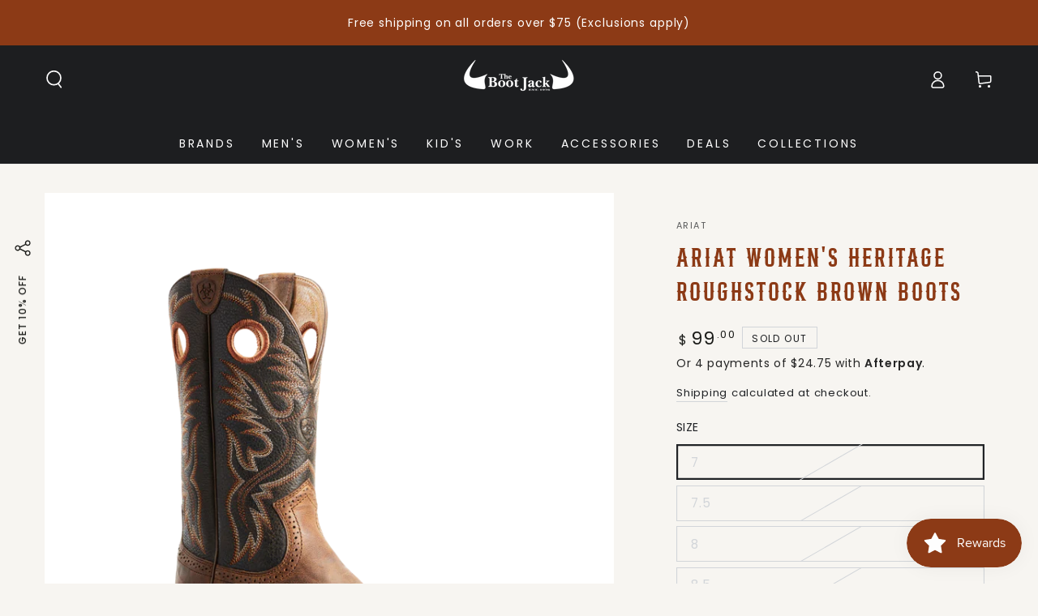

--- FILE ---
content_type: text/html; charset=utf-8
request_url: https://bootjack.com/products/heritage-roughstock-sorrel
body_size: 116982
content:
<!doctype html>
<html
  class="no-js"
  lang="en">
  <head>
    <meta charset="utf-8">
    <meta http-equiv="X-UA-Compatible" content="IE=edge">
    <meta name="viewport" content="width=device-width,initial-scale=1">
    <meta name="theme-color" content="">
    <link rel="canonical" href="https://bootjack.com/products/heritage-roughstock-sorrel">
    <link rel="preconnect" href="https://cdn.shopify.com" crossorigin>

    <meta name="facebook-domain-verification" content="18kqmsazk5hwgbo406o8mgu0g4rmne"><link rel="icon" type="image/png" href="//bootjack.com/cdn/shop/files/boot_jack_logo_eaf797d9-685b-46d4-aac4-23bc21d540e9.png?crop=center&height=32&v=1706282510&width=32"><link rel="preconnect" href="https://fonts.shopifycdn.com" crossorigin><title>
      Ariat Women&#39;s Heritage Roughstock Brown Boots - Western Style &amp; Quality
</title><meta name="description" content="Discover the Ariat Women&#39;s Heritage Roughstock Brown Boots at The Boot Jack. Classic cowboy style meets supreme durability in this western favorite.">

<meta property="og:site_name" content="The Boot Jack">
<meta property="og:url" content="https://bootjack.com/products/heritage-roughstock-sorrel">
<meta property="og:title" content="Ariat Women&#39;s Heritage Roughstock Brown Boots - Western Style &amp; Quality">
<meta property="og:type" content="product">
<meta property="og:description" content="Discover the Ariat Women&#39;s Heritage Roughstock Brown Boots at The Boot Jack. Classic cowboy style meets supreme durability in this western favorite."><meta property="og:image" content="http://bootjack.com/cdn/shop/files/ImgGe-2024-02-15T151532.218.png?v=1710524371">
  <meta property="og:image:secure_url" content="https://bootjack.com/cdn/shop/files/ImgGe-2024-02-15T151532.218.png?v=1710524371">
  <meta property="og:image:width" content="1080">
  <meta property="og:image:height" content="1080"><meta property="og:price:amount" content="99.00">
  <meta property="og:price:currency" content="USD"><meta name="twitter:card" content="summary_large_image">
<meta name="twitter:title" content="Ariat Women&#39;s Heritage Roughstock Brown Boots - Western Style &amp; Quality">
<meta name="twitter:description" content="Discover the Ariat Women&#39;s Heritage Roughstock Brown Boots at The Boot Jack. Classic cowboy style meets supreme durability in this western favorite.">


    <script src="//bootjack.com/cdn/shop/t/14/assets/vendor-v4.js" defer="defer"></script>
    <script src="//bootjack.com/cdn/shop/t/14/assets/pubsub.js?v=104623417541739052901732232079" defer="defer"></script>
    <script src="//bootjack.com/cdn/shop/t/14/assets/global.js?v=114692735637009469951732232079" defer="defer"></script>

    <script>window.performance && window.performance.mark && window.performance.mark('shopify.content_for_header.start');</script><meta name="google-site-verification" content="dRKYs-h1rAKfgYs1nJLaqOUM-CHb9B1binFc2WmTVTo">
<meta name="facebook-domain-verification" content="5tl7livyjpof770725zdtaoii5f1zb">
<meta id="shopify-digital-wallet" name="shopify-digital-wallet" content="/56286609566/digital_wallets/dialog">
<meta name="shopify-checkout-api-token" content="6640555d495200568615431763fbf9e1">
<meta id="in-context-paypal-metadata" data-shop-id="56286609566" data-venmo-supported="false" data-environment="production" data-locale="en_US" data-paypal-v4="true" data-currency="USD">
<link rel="alternate" type="application/json+oembed" href="https://bootjack.com/products/heritage-roughstock-sorrel.oembed">
<script async="async" src="/checkouts/internal/preloads.js?locale=en-US"></script>
<link rel="preconnect" href="https://shop.app" crossorigin="anonymous">
<script async="async" src="https://shop.app/checkouts/internal/preloads.js?locale=en-US&shop_id=56286609566" crossorigin="anonymous"></script>
<script id="apple-pay-shop-capabilities" type="application/json">{"shopId":56286609566,"countryCode":"US","currencyCode":"USD","merchantCapabilities":["supports3DS"],"merchantId":"gid:\/\/shopify\/Shop\/56286609566","merchantName":"The Boot Jack","requiredBillingContactFields":["postalAddress","email"],"requiredShippingContactFields":["postalAddress","email"],"shippingType":"shipping","supportedNetworks":["visa","masterCard","amex","discover","elo","jcb"],"total":{"type":"pending","label":"The Boot Jack","amount":"1.00"},"shopifyPaymentsEnabled":true,"supportsSubscriptions":true}</script>
<script id="shopify-features" type="application/json">{"accessToken":"6640555d495200568615431763fbf9e1","betas":["rich-media-storefront-analytics"],"domain":"bootjack.com","predictiveSearch":true,"shopId":56286609566,"locale":"en"}</script>
<script>var Shopify = Shopify || {};
Shopify.shop = "the-boot-jack.myshopify.com";
Shopify.locale = "en";
Shopify.currency = {"active":"USD","rate":"1.0"};
Shopify.country = "US";
Shopify.theme = {"name":"Be Yours v4","id":146364465375,"schema_name":"Be Yours","schema_version":"7.0.0","theme_store_id":null,"role":"main"};
Shopify.theme.handle = "null";
Shopify.theme.style = {"id":null,"handle":null};
Shopify.cdnHost = "bootjack.com/cdn";
Shopify.routes = Shopify.routes || {};
Shopify.routes.root = "/";</script>
<script type="module">!function(o){(o.Shopify=o.Shopify||{}).modules=!0}(window);</script>
<script>!function(o){function n(){var o=[];function n(){o.push(Array.prototype.slice.apply(arguments))}return n.q=o,n}var t=o.Shopify=o.Shopify||{};t.loadFeatures=n(),t.autoloadFeatures=n()}(window);</script>
<script>
  window.ShopifyPay = window.ShopifyPay || {};
  window.ShopifyPay.apiHost = "shop.app\/pay";
  window.ShopifyPay.redirectState = null;
</script>
<script id="shop-js-analytics" type="application/json">{"pageType":"product"}</script>
<script defer="defer" async type="module" src="//bootjack.com/cdn/shopifycloud/shop-js/modules/v2/client.init-shop-cart-sync_BT-GjEfc.en.esm.js"></script>
<script defer="defer" async type="module" src="//bootjack.com/cdn/shopifycloud/shop-js/modules/v2/chunk.common_D58fp_Oc.esm.js"></script>
<script defer="defer" async type="module" src="//bootjack.com/cdn/shopifycloud/shop-js/modules/v2/chunk.modal_xMitdFEc.esm.js"></script>
<script type="module">
  await import("//bootjack.com/cdn/shopifycloud/shop-js/modules/v2/client.init-shop-cart-sync_BT-GjEfc.en.esm.js");
await import("//bootjack.com/cdn/shopifycloud/shop-js/modules/v2/chunk.common_D58fp_Oc.esm.js");
await import("//bootjack.com/cdn/shopifycloud/shop-js/modules/v2/chunk.modal_xMitdFEc.esm.js");

  window.Shopify.SignInWithShop?.initShopCartSync?.({"fedCMEnabled":true,"windoidEnabled":true});

</script>
<script>
  window.Shopify = window.Shopify || {};
  if (!window.Shopify.featureAssets) window.Shopify.featureAssets = {};
  window.Shopify.featureAssets['shop-js'] = {"shop-cart-sync":["modules/v2/client.shop-cart-sync_DZOKe7Ll.en.esm.js","modules/v2/chunk.common_D58fp_Oc.esm.js","modules/v2/chunk.modal_xMitdFEc.esm.js"],"init-fed-cm":["modules/v2/client.init-fed-cm_B6oLuCjv.en.esm.js","modules/v2/chunk.common_D58fp_Oc.esm.js","modules/v2/chunk.modal_xMitdFEc.esm.js"],"shop-cash-offers":["modules/v2/client.shop-cash-offers_D2sdYoxE.en.esm.js","modules/v2/chunk.common_D58fp_Oc.esm.js","modules/v2/chunk.modal_xMitdFEc.esm.js"],"shop-login-button":["modules/v2/client.shop-login-button_QeVjl5Y3.en.esm.js","modules/v2/chunk.common_D58fp_Oc.esm.js","modules/v2/chunk.modal_xMitdFEc.esm.js"],"pay-button":["modules/v2/client.pay-button_DXTOsIq6.en.esm.js","modules/v2/chunk.common_D58fp_Oc.esm.js","modules/v2/chunk.modal_xMitdFEc.esm.js"],"shop-button":["modules/v2/client.shop-button_DQZHx9pm.en.esm.js","modules/v2/chunk.common_D58fp_Oc.esm.js","modules/v2/chunk.modal_xMitdFEc.esm.js"],"avatar":["modules/v2/client.avatar_BTnouDA3.en.esm.js"],"init-windoid":["modules/v2/client.init-windoid_CR1B-cfM.en.esm.js","modules/v2/chunk.common_D58fp_Oc.esm.js","modules/v2/chunk.modal_xMitdFEc.esm.js"],"init-shop-for-new-customer-accounts":["modules/v2/client.init-shop-for-new-customer-accounts_C_vY_xzh.en.esm.js","modules/v2/client.shop-login-button_QeVjl5Y3.en.esm.js","modules/v2/chunk.common_D58fp_Oc.esm.js","modules/v2/chunk.modal_xMitdFEc.esm.js"],"init-shop-email-lookup-coordinator":["modules/v2/client.init-shop-email-lookup-coordinator_BI7n9ZSv.en.esm.js","modules/v2/chunk.common_D58fp_Oc.esm.js","modules/v2/chunk.modal_xMitdFEc.esm.js"],"init-shop-cart-sync":["modules/v2/client.init-shop-cart-sync_BT-GjEfc.en.esm.js","modules/v2/chunk.common_D58fp_Oc.esm.js","modules/v2/chunk.modal_xMitdFEc.esm.js"],"shop-toast-manager":["modules/v2/client.shop-toast-manager_DiYdP3xc.en.esm.js","modules/v2/chunk.common_D58fp_Oc.esm.js","modules/v2/chunk.modal_xMitdFEc.esm.js"],"init-customer-accounts":["modules/v2/client.init-customer-accounts_D9ZNqS-Q.en.esm.js","modules/v2/client.shop-login-button_QeVjl5Y3.en.esm.js","modules/v2/chunk.common_D58fp_Oc.esm.js","modules/v2/chunk.modal_xMitdFEc.esm.js"],"init-customer-accounts-sign-up":["modules/v2/client.init-customer-accounts-sign-up_iGw4briv.en.esm.js","modules/v2/client.shop-login-button_QeVjl5Y3.en.esm.js","modules/v2/chunk.common_D58fp_Oc.esm.js","modules/v2/chunk.modal_xMitdFEc.esm.js"],"shop-follow-button":["modules/v2/client.shop-follow-button_CqMgW2wH.en.esm.js","modules/v2/chunk.common_D58fp_Oc.esm.js","modules/v2/chunk.modal_xMitdFEc.esm.js"],"checkout-modal":["modules/v2/client.checkout-modal_xHeaAweL.en.esm.js","modules/v2/chunk.common_D58fp_Oc.esm.js","modules/v2/chunk.modal_xMitdFEc.esm.js"],"shop-login":["modules/v2/client.shop-login_D91U-Q7h.en.esm.js","modules/v2/chunk.common_D58fp_Oc.esm.js","modules/v2/chunk.modal_xMitdFEc.esm.js"],"lead-capture":["modules/v2/client.lead-capture_BJmE1dJe.en.esm.js","modules/v2/chunk.common_D58fp_Oc.esm.js","modules/v2/chunk.modal_xMitdFEc.esm.js"],"payment-terms":["modules/v2/client.payment-terms_Ci9AEqFq.en.esm.js","modules/v2/chunk.common_D58fp_Oc.esm.js","modules/v2/chunk.modal_xMitdFEc.esm.js"]};
</script>
<script>(function() {
  var isLoaded = false;
  function asyncLoad() {
    if (isLoaded) return;
    isLoaded = true;
    var urls = ["https:\/\/cdn.instantbrandpage.lowfruitsolutions.com\/ebe51436141557fac5e9a35eee580bd7\/featured-slider-35eb460fa8c7439c19ede1901ffc41f3.js?shop=the-boot-jack.myshopify.com","https:\/\/cdn.instantbrandpage.lowfruitsolutions.com\/ebe51436141557fac5e9a35eee580bd7\/brand-page-7bbe7c8eca4dff40a67179230b242025.js?shop=the-boot-jack.myshopify.com","https:\/\/chimpstatic.com\/mcjs-connected\/js\/users\/5eab39cb6f9fbf6d569cc48ae\/9c6fdca3ee5bd25cd51ca2ac8.js?shop=the-boot-jack.myshopify.com","https:\/\/cdn.roseperl.com\/storelocator-prod\/stockist-form\/the-boot-jack-1750215847.js?shop=the-boot-jack.myshopify.com","https:\/\/cdn.roseperl.com\/storelocator-prod\/setting\/the-boot-jack-1763598443.js?shop=the-boot-jack.myshopify.com","https:\/\/cdn.roseperl.com\/storelocator-prod\/wtb\/the-boot-jack-1763598444.js?shop=the-boot-jack.myshopify.com","https:\/\/cdn.roseperl.com\/storelocator-prod\/fo\/the-boot-jack-1763598444.js?shop=the-boot-jack.myshopify.com"];
    for (var i = 0; i < urls.length; i++) {
      var s = document.createElement('script');
      s.type = 'text/javascript';
      s.async = true;
      s.src = urls[i];
      var x = document.getElementsByTagName('script')[0];
      x.parentNode.insertBefore(s, x);
    }
  };
  if(window.attachEvent) {
    window.attachEvent('onload', asyncLoad);
  } else {
    window.addEventListener('load', asyncLoad, false);
  }
})();</script>
<script id="__st">var __st={"a":56286609566,"offset":-21600,"reqid":"72562dff-e2ee-4850-8dc7-a5e39b91708a-1769204697","pageurl":"bootjack.com\/products\/heritage-roughstock-sorrel","u":"5c940a0f646c","p":"product","rtyp":"product","rid":6786566619294};</script>
<script>window.ShopifyPaypalV4VisibilityTracking = true;</script>
<script id="captcha-bootstrap">!function(){'use strict';const t='contact',e='account',n='new_comment',o=[[t,t],['blogs',n],['comments',n],[t,'customer']],c=[[e,'customer_login'],[e,'guest_login'],[e,'recover_customer_password'],[e,'create_customer']],r=t=>t.map((([t,e])=>`form[action*='/${t}']:not([data-nocaptcha='true']) input[name='form_type'][value='${e}']`)).join(','),a=t=>()=>t?[...document.querySelectorAll(t)].map((t=>t.form)):[];function s(){const t=[...o],e=r(t);return a(e)}const i='password',u='form_key',d=['recaptcha-v3-token','g-recaptcha-response','h-captcha-response',i],f=()=>{try{return window.sessionStorage}catch{return}},m='__shopify_v',_=t=>t.elements[u];function p(t,e,n=!1){try{const o=window.sessionStorage,c=JSON.parse(o.getItem(e)),{data:r}=function(t){const{data:e,action:n}=t;return t[m]||n?{data:e,action:n}:{data:t,action:n}}(c);for(const[e,n]of Object.entries(r))t.elements[e]&&(t.elements[e].value=n);n&&o.removeItem(e)}catch(o){console.error('form repopulation failed',{error:o})}}const l='form_type',E='cptcha';function T(t){t.dataset[E]=!0}const w=window,h=w.document,L='Shopify',v='ce_forms',y='captcha';let A=!1;((t,e)=>{const n=(g='f06e6c50-85a8-45c8-87d0-21a2b65856fe',I='https://cdn.shopify.com/shopifycloud/storefront-forms-hcaptcha/ce_storefront_forms_captcha_hcaptcha.v1.5.2.iife.js',D={infoText:'Protected by hCaptcha',privacyText:'Privacy',termsText:'Terms'},(t,e,n)=>{const o=w[L][v],c=o.bindForm;if(c)return c(t,g,e,D).then(n);var r;o.q.push([[t,g,e,D],n]),r=I,A||(h.body.append(Object.assign(h.createElement('script'),{id:'captcha-provider',async:!0,src:r})),A=!0)});var g,I,D;w[L]=w[L]||{},w[L][v]=w[L][v]||{},w[L][v].q=[],w[L][y]=w[L][y]||{},w[L][y].protect=function(t,e){n(t,void 0,e),T(t)},Object.freeze(w[L][y]),function(t,e,n,w,h,L){const[v,y,A,g]=function(t,e,n){const i=e?o:[],u=t?c:[],d=[...i,...u],f=r(d),m=r(i),_=r(d.filter((([t,e])=>n.includes(e))));return[a(f),a(m),a(_),s()]}(w,h,L),I=t=>{const e=t.target;return e instanceof HTMLFormElement?e:e&&e.form},D=t=>v().includes(t);t.addEventListener('submit',(t=>{const e=I(t);if(!e)return;const n=D(e)&&!e.dataset.hcaptchaBound&&!e.dataset.recaptchaBound,o=_(e),c=g().includes(e)&&(!o||!o.value);(n||c)&&t.preventDefault(),c&&!n&&(function(t){try{if(!f())return;!function(t){const e=f();if(!e)return;const n=_(t);if(!n)return;const o=n.value;o&&e.removeItem(o)}(t);const e=Array.from(Array(32),(()=>Math.random().toString(36)[2])).join('');!function(t,e){_(t)||t.append(Object.assign(document.createElement('input'),{type:'hidden',name:u})),t.elements[u].value=e}(t,e),function(t,e){const n=f();if(!n)return;const o=[...t.querySelectorAll(`input[type='${i}']`)].map((({name:t})=>t)),c=[...d,...o],r={};for(const[a,s]of new FormData(t).entries())c.includes(a)||(r[a]=s);n.setItem(e,JSON.stringify({[m]:1,action:t.action,data:r}))}(t,e)}catch(e){console.error('failed to persist form',e)}}(e),e.submit())}));const S=(t,e)=>{t&&!t.dataset[E]&&(n(t,e.some((e=>e===t))),T(t))};for(const o of['focusin','change'])t.addEventListener(o,(t=>{const e=I(t);D(e)&&S(e,y())}));const B=e.get('form_key'),M=e.get(l),P=B&&M;t.addEventListener('DOMContentLoaded',(()=>{const t=y();if(P)for(const e of t)e.elements[l].value===M&&p(e,B);[...new Set([...A(),...v().filter((t=>'true'===t.dataset.shopifyCaptcha))])].forEach((e=>S(e,t)))}))}(h,new URLSearchParams(w.location.search),n,t,e,['guest_login'])})(!0,!0)}();</script>
<script integrity="sha256-4kQ18oKyAcykRKYeNunJcIwy7WH5gtpwJnB7kiuLZ1E=" data-source-attribution="shopify.loadfeatures" defer="defer" src="//bootjack.com/cdn/shopifycloud/storefront/assets/storefront/load_feature-a0a9edcb.js" crossorigin="anonymous"></script>
<script crossorigin="anonymous" defer="defer" src="//bootjack.com/cdn/shopifycloud/storefront/assets/shopify_pay/storefront-65b4c6d7.js?v=20250812"></script>
<script data-source-attribution="shopify.dynamic_checkout.dynamic.init">var Shopify=Shopify||{};Shopify.PaymentButton=Shopify.PaymentButton||{isStorefrontPortableWallets:!0,init:function(){window.Shopify.PaymentButton.init=function(){};var t=document.createElement("script");t.src="https://bootjack.com/cdn/shopifycloud/portable-wallets/latest/portable-wallets.en.js",t.type="module",document.head.appendChild(t)}};
</script>
<script data-source-attribution="shopify.dynamic_checkout.buyer_consent">
  function portableWalletsHideBuyerConsent(e){var t=document.getElementById("shopify-buyer-consent"),n=document.getElementById("shopify-subscription-policy-button");t&&n&&(t.classList.add("hidden"),t.setAttribute("aria-hidden","true"),n.removeEventListener("click",e))}function portableWalletsShowBuyerConsent(e){var t=document.getElementById("shopify-buyer-consent"),n=document.getElementById("shopify-subscription-policy-button");t&&n&&(t.classList.remove("hidden"),t.removeAttribute("aria-hidden"),n.addEventListener("click",e))}window.Shopify?.PaymentButton&&(window.Shopify.PaymentButton.hideBuyerConsent=portableWalletsHideBuyerConsent,window.Shopify.PaymentButton.showBuyerConsent=portableWalletsShowBuyerConsent);
</script>
<script data-source-attribution="shopify.dynamic_checkout.cart.bootstrap">document.addEventListener("DOMContentLoaded",(function(){function t(){return document.querySelector("shopify-accelerated-checkout-cart, shopify-accelerated-checkout")}if(t())Shopify.PaymentButton.init();else{new MutationObserver((function(e,n){t()&&(Shopify.PaymentButton.init(),n.disconnect())})).observe(document.body,{childList:!0,subtree:!0})}}));
</script>
<link id="shopify-accelerated-checkout-styles" rel="stylesheet" media="screen" href="https://bootjack.com/cdn/shopifycloud/portable-wallets/latest/accelerated-checkout-backwards-compat.css" crossorigin="anonymous">
<style id="shopify-accelerated-checkout-cart">
        #shopify-buyer-consent {
  margin-top: 1em;
  display: inline-block;
  width: 100%;
}

#shopify-buyer-consent.hidden {
  display: none;
}

#shopify-subscription-policy-button {
  background: none;
  border: none;
  padding: 0;
  text-decoration: underline;
  font-size: inherit;
  cursor: pointer;
}

#shopify-subscription-policy-button::before {
  box-shadow: none;
}

      </style>
<script id="sections-script" data-sections="header,footer" defer="defer" src="//bootjack.com/cdn/shop/t/14/compiled_assets/scripts.js?v=33511"></script>
<script>window.performance && window.performance.mark && window.performance.mark('shopify.content_for_header.end');</script>

<style data-shopify>@font-face {
  font-family: Poppins;
  font-weight: 400;
  font-style: normal;
  font-display: swap;
  src: url("//bootjack.com/cdn/fonts/poppins/poppins_n4.0ba78fa5af9b0e1a374041b3ceaadf0a43b41362.woff2") format("woff2"),
       url("//bootjack.com/cdn/fonts/poppins/poppins_n4.214741a72ff2596839fc9760ee7a770386cf16ca.woff") format("woff");
}

  @font-face {
  font-family: Poppins;
  font-weight: 600;
  font-style: normal;
  font-display: swap;
  src: url("//bootjack.com/cdn/fonts/poppins/poppins_n6.aa29d4918bc243723d56b59572e18228ed0786f6.woff2") format("woff2"),
       url("//bootjack.com/cdn/fonts/poppins/poppins_n6.5f815d845fe073750885d5b7e619ee00e8111208.woff") format("woff");
}

  @font-face {
  font-family: Poppins;
  font-weight: 400;
  font-style: italic;
  font-display: swap;
  src: url("//bootjack.com/cdn/fonts/poppins/poppins_i4.846ad1e22474f856bd6b81ba4585a60799a9f5d2.woff2") format("woff2"),
       url("//bootjack.com/cdn/fonts/poppins/poppins_i4.56b43284e8b52fc64c1fd271f289a39e8477e9ec.woff") format("woff");
}

  @font-face {
  font-family: Poppins;
  font-weight: 600;
  font-style: italic;
  font-display: swap;
  src: url("//bootjack.com/cdn/fonts/poppins/poppins_i6.bb8044d6203f492888d626dafda3c2999253e8e9.woff2") format("woff2"),
       url("//bootjack.com/cdn/fonts/poppins/poppins_i6.e233dec1a61b1e7dead9f920159eda42280a02c3.woff") format("woff");
}

  @font-face {
  font-family: Poppins;
  font-weight: 500;
  font-style: normal;
  font-display: swap;
  src: url("//bootjack.com/cdn/fonts/poppins/poppins_n5.ad5b4b72b59a00358afc706450c864c3c8323842.woff2") format("woff2"),
       url("//bootjack.com/cdn/fonts/poppins/poppins_n5.33757fdf985af2d24b32fcd84c9a09224d4b2c39.woff") format("woff");
}

  @font-face {
  font-family: Poppins;
  font-weight: 600;
  font-style: normal;
  font-display: swap;
  src: url("//bootjack.com/cdn/fonts/poppins/poppins_n6.aa29d4918bc243723d56b59572e18228ed0786f6.woff2") format("woff2"),
       url("//bootjack.com/cdn/fonts/poppins/poppins_n6.5f815d845fe073750885d5b7e619ee00e8111208.woff") format("woff");
}


  :root {
    --be-yours-version: "7.0.0";
    --font-body-family: Poppins, sans-serif;
    --font-body-style: normal;
    --font-body-weight: 400;

    --font-heading-family: Poppins, sans-serif;
    --font-heading-style: normal;
    --font-heading-weight: 500;

    --font-body-scale: 1.1;
    --font-heading-scale: 1.0909090909090908;

    --font-navigation-family: var(--font-body-family);
    --font-navigation-size: 14px;
    --font-navigation-weight: var(--font-body-weight);
    --font-button-family: var(--font-body-family);
    --font-button-size: 14px;
    --font-button-baseline: 0.2rem;
    --font-price-family: var(--font-body-family);
    --font-price-scale: var(--font-body-scale);

    --color-base-text: 33, 35, 38;
    --color-base-background: 247, 245, 241;
    --color-base-solid-button-labels: 255, 255, 255;
    --color-base-outline-button-labels: 33, 35, 38;
    --color-base-accent: 140, 58, 22;
    --color-base-heading: 140, 58, 22;
    --color-base-border: 210, 213, 217;
    --color-placeholder: 255, 255, 255;
    --color-overlay: 33, 35, 38;
    --color-keyboard-focus: 135, 173, 245;
    --color-shadow: 168, 232, 226;
    --shadow-opacity: 1;

    --color-background-dark: 232, 226, 215;
    --color-price: #1a1b18;
    --color-sale-price: #d72c0d;
    --color-sale-badge-background: #d72c0d;
    --color-reviews: #ffb503;
    --color-critical: #d72c0d;
    --color-success: #008060;
    --color-highlight: 187, 255, 0;

    --payment-terms-background-color: #f7f5f1;
    --page-width: 140rem;
    --page-width-margin: 0rem;

    --card-color-scheme: var(--color-placeholder);
    --card-text-alignment: left;
    --card-flex-alignment: flex-left;
    --card-image-padding: 0px;
    --card-border-width: 0px;
    --card-radius: 0px;
    --card-shadow-horizontal-offset: 0px;
    --card-shadow-vertical-offset: 0px;
    
    --button-radius: 0px;
    --button-border-width: 1px;
    --button-shadow-horizontal-offset: 0px;
    --button-shadow-vertical-offset: 0px;

    --spacing-sections-desktop: 0px;
    --spacing-sections-mobile: 0px;

    --gradient-free-ship-progress: linear-gradient(325deg,#F9423A 0,#F1E04D 100%);
    --gradient-free-ship-complete: linear-gradient(325deg, #049cff 0, #35ee7a 100%);
  }

  *,
  *::before,
  *::after {
    box-sizing: inherit;
  }

  html {
    box-sizing: border-box;
    font-size: calc(var(--font-body-scale) * 62.5%);
    height: 100%;
  }

  body {
    min-height: 100%;
    margin: 0;
    font-size: 1.5rem;
    letter-spacing: 0.06rem;
    line-height: calc(1 + 0.8 / var(--font-body-scale));
    font-family: var(--font-body-family);
    font-style: var(--font-body-style);
    font-weight: var(--font-body-weight);
  }

  @media screen and (min-width: 750px) {
    body {
      font-size: 1.6rem;
    }
  }</style><link href="//bootjack.com/cdn/shop/t/14/assets/base.css?v=95475402385434783291732232079" rel="stylesheet" type="text/css" media="all" /><link rel="preload" as="font" href="//bootjack.com/cdn/fonts/poppins/poppins_n4.0ba78fa5af9b0e1a374041b3ceaadf0a43b41362.woff2" type="font/woff2" crossorigin><link rel="preload" as="font" href="//bootjack.com/cdn/fonts/poppins/poppins_n5.ad5b4b72b59a00358afc706450c864c3c8323842.woff2" type="font/woff2" crossorigin><link
        rel="stylesheet"
        href="//bootjack.com/cdn/shop/t/14/assets/component-predictive-search.css?v=21505439471608135461732232079"
        media="print"
        onload="this.media='all'"
      ><link
        rel="stylesheet"
        href="//bootjack.com/cdn/shop/t/14/assets/component-quick-view.css?v=74011563189484492361732232079"
        media="print"
        onload="this.media='all'"
      ><link
        rel="stylesheet"
        href="//bootjack.com/cdn/shop/t/14/assets/component-color-swatches.css?v=103905711642914497571732232079"
        media="print"
        onload="this.media='all'"
      ><script>
      document.documentElement.className = document.documentElement.className.replace('no-js', 'js');
    </script>

    <script type="text/javascript">
      (function(c,l,a,r,i,t,y){
          c[a]=c[a]||function(){(c[a].q=c[a].q||[]).push(arguments)};
          t=l.createElement(r);t.async=1;t.src="https://www.clarity.ms/tag/"+i;
          y=l.getElementsByTagName(r)[0];y.parentNode.insertBefore(t,y);
      })(window, document, "clarity", "script", "ojpc2gs4z4");
    </script>
  <!-- BEGIN app block: shopify://apps/boost-ai-search-filter/blocks/boost-sd-ssr/7fc998ae-a150-4367-bab8-505d8a4503f7 --><script type="text/javascript">"use strict";(()=>{function mergeDeepMutate(target,...sources){if(!target)return target;if(sources.length===0)return target;const isObject=obj=>!!obj&&typeof obj==="object";const isPlainObject=obj=>{if(!isObject(obj))return false;const proto=Object.getPrototypeOf(obj);return proto===Object.prototype||proto===null};for(const source of sources){if(!source)continue;for(const key in source){const sourceValue=source[key];if(!(key in target)){target[key]=sourceValue;continue}const targetValue=target[key];if(Array.isArray(targetValue)&&Array.isArray(sourceValue)){target[key]=targetValue.concat(...sourceValue)}else if(isPlainObject(targetValue)&&isPlainObject(sourceValue)){target[key]=mergeDeepMutate(targetValue,sourceValue)}else{target[key]=sourceValue}}}return target}var Application=class{constructor(config,dataObjects){this.modules=[];this.cachedModulesByConstructor=new Map;this.status="created";this.cachedEventListeners={};this.registryBlockListeners=[];this.readyListeners=[];this.mode="production";this.logLevel=1;this.blocks={};const boostWidgetIntegration=window.boostWidgetIntegration;this.config=config||{logLevel:boostWidgetIntegration?.config?.logLevel,env:"production"};this.logLevel=this.config.logLevel??(this.mode==="production"?2:this.logLevel);if(this.config.logLevel==null){this.config.logLevel=this.logLevel}this.dataObjects=dataObjects||{};this.logger={debug:(...args)=>{if(this.logLevel<=0){console.debug("Boost > [DEBUG] ",...args)}},info:(...args)=>{if(this.logLevel<=1){console.info("Boost > [INFO] ",...args)}},warn:(...args)=>{if(this.logLevel<=2){console.warn("Boost > [WARN] ",...args)}},error:(...args)=>{if(this.logLevel<=3){console.error("Boost > [ERROR] ",...args)}}}}bootstrap(){if(this.status==="bootstrapped"){this.logger.warn("Application already bootstrapped");return}if(this.status==="started"){this.logger.warn("Application already started");return}this.loadModuleEventListeners();this.dispatchLifecycleEvent({name:"onBeforeAppBootstrap",payload:null});if(this.config?.customization?.app?.onBootstrap){this.config.customization.app.onBootstrap(this)}this.extendAppConfigFromModules();this.extendAppConfigFromGlobalVariables();this.initializeDataObjects();this.assignGlobalVariables();this.status="bootstrapped";this.dispatchLifecycleEvent({name:"onAppBootstrap",payload:null})}async initModules(){await Promise.all(this.modules.map(async module=>{if(!module.shouldInit()){this.logger.info("Module not initialized",module.constructor.name,"shouldInit returned false");return}module.onBeforeModuleInit?.();this.dispatchLifecycleEvent({name:"onBeforeModuleInit",payload:{module}});this.logger.info(`Initializing ${module.constructor.name} module`);try{await module.init();this.dispatchLifecycleEvent({name:"onModuleInit",payload:{module}})}catch(error){this.logger.error(`Error initializing module ${module.constructor.name}:`,error);this.dispatchLifecycleEvent({name:"onModuleError",payload:{module,error:error instanceof Error?error:new Error(String(error))}})}}))}getModule(constructor){const module=this.cachedModulesByConstructor.get(constructor);if(module&&!module.shouldInit()){return void 0}return module}getModuleByName(name){const module=this.modules.find(mod=>{const ModuleClass=mod.constructor;return ModuleClass.moduleName===name});if(module&&!module.shouldInit()){return void 0}return module}registerBlock(block){if(!block.id){this.logger.error("Block id is required");return}const blockId=block.id;if(this.blocks[blockId]){this.logger.error(`Block with id ${blockId} already exists`);return}this.blocks[blockId]=block;if(window.boostWidgetIntegration.blocks){window.boostWidgetIntegration.blocks[blockId]=block}this.dispatchLifecycleEvent({name:"onRegisterBlock",payload:{block}});this.registryBlockListeners.forEach(listener=>{try{listener(block)}catch(error){this.logger.error("Error in registry block listener:",error)}})}addRegistryBlockListener(listener){this.registryBlockListeners.push(listener);Object.values(this.blocks).forEach(block=>{try{listener(block)}catch(error){this.logger.error("Error in registry block listener for existing block:",error)}})}removeRegistryBlockListener(listener){const index=this.registryBlockListeners.indexOf(listener);if(index>-1){this.registryBlockListeners.splice(index,1)}}onReady(handler){if(this.status==="started"){try{handler()}catch(error){this.logger.error("Error in ready handler:",error)}}else{this.readyListeners.push(handler)}}assignGlobalVariables(){if(!window.boostWidgetIntegration){window.boostWidgetIntegration={}}Object.assign(window.boostWidgetIntegration,{TAEApp:this,config:this.config,dataObjects:this.dataObjects,blocks:this.blocks})}async start(){this.logger.info("Application starting");this.bootstrap();this.dispatchLifecycleEvent({name:"onBeforeAppStart",payload:null});await this.initModules();this.status="started";this.dispatchLifecycleEvent({name:"onAppStart",payload:null});this.readyListeners.forEach(listener=>{try{listener()}catch(error){this.logger.error("Error in ready listener:",error)}});if(this.config?.customization?.app?.onStart){this.config.customization.app.onStart(this)}}destroy(){if(this.status!=="started"){this.logger.warn("Application not started yet");return}this.modules.forEach(module=>{this.dispatchLifecycleEvent({name:"onModuleDestroy",payload:{module}});module.destroy()});this.modules=[];this.resetBlocks();this.status="destroyed";this.dispatchLifecycleEvent({name:"onAppDestroy",payload:null})}setLogLevel(level){this.logLevel=level;this.updateConfig({logLevel:level})}loadModule(ModuleConstructor){if(!ModuleConstructor){return this}const app=this;const moduleInstance=new ModuleConstructor(app);if(app.cachedModulesByConstructor.has(ModuleConstructor)){this.logger.warn(`Module ${ModuleConstructor.name} already loaded`);return app}this.modules.push(moduleInstance);this.cachedModulesByConstructor.set(ModuleConstructor,moduleInstance);this.logger.info(`Module ${ModuleConstructor.name} already loaded`);return app}updateConfig(newConfig){if(typeof newConfig==="function"){this.config=newConfig(this.config)}else{mergeDeepMutate(this.config,newConfig)}return this.config}dispatchLifecycleEvent(event){switch(event.name){case"onBeforeAppBootstrap":this.triggerEvent("onBeforeAppBootstrap",event);break;case"onAppBootstrap":this.logger.info("Application bootstrapped");this.triggerEvent("onAppBootstrap",event);break;case"onBeforeModuleInit":this.triggerEvent("onBeforeModuleInit",event);break;case"onModuleInit":this.logger.info(`Module ${event.payload.module.constructor.name} initialized`);this.triggerEvent("onModuleInit",event);break;case"onModuleDestroy":this.logger.info(`Module ${event.payload.module.constructor.name} destroyed`);this.triggerEvent("onModuleDestroy",event);break;case"onBeforeAppStart":this.triggerEvent("onBeforeAppStart",event);break;case"onAppStart":this.logger.info("Application started");this.triggerEvent("onAppStart",event);break;case"onAppDestroy":this.logger.info("Application destroyed");this.triggerEvent("onAppDestroy",event);break;case"onAppError":this.logger.error("Application error",event.payload.error);this.triggerEvent("onAppError",event);break;case"onModuleError":this.logger.error("Module error",event.payload.module.constructor.name,event.payload.error);this.triggerEvent("onModuleError",event);break;case"onRegisterBlock":this.logger.info(`Block registered with id: ${event.payload.block.id}`);this.triggerEvent("onRegisterBlock",event);break;default:this.logger.warn("Unknown lifecycle event",event);break}}triggerEvent(eventName,event){const eventListeners=this.cachedEventListeners[eventName];if(eventListeners){eventListeners.forEach(listener=>{try{if(eventName==="onRegisterBlock"&&event.payload&&"block"in event.payload){listener(event.payload.block)}else{listener(event)}}catch(error){this.logger.error(`Error in event listener for ${eventName}:`,error,"Event data:",event)}})}}extendAppConfigFromModules(){this.modules.forEach(module=>{const extendAppConfig=module.extendAppConfig;if(extendAppConfig){mergeDeepMutate(this.config,extendAppConfig)}})}extendAppConfigFromGlobalVariables(){const initializedGlobalConfig=window.boostWidgetIntegration?.config;if(initializedGlobalConfig){mergeDeepMutate(this.config,initializedGlobalConfig)}}initializeDataObjects(){this.modules.forEach(module=>{const dataObject=module.dataObject;if(dataObject){mergeDeepMutate(this.dataObjects,dataObject)}})}resetBlocks(){this.logger.info("Resetting all blocks");this.blocks={}}loadModuleEventListeners(){this.cachedEventListeners={};const eventNames=["onBeforeAppBootstrap","onAppBootstrap","onModuleInit","onModuleDestroy","onBeforeAppStart","onAppStart","onAppDestroy","onAppError","onModuleError","onRegisterBlock"];this.modules.forEach(module=>{eventNames.forEach(eventName=>{const eventListener=(...args)=>{if(this.status==="bootstrapped"||this.status==="started"){if(!module.shouldInit())return}return module[eventName]?.(...args)};if(typeof eventListener==="function"){if(!this.cachedEventListeners[eventName]){this.cachedEventListeners[eventName]=[]}if(eventName==="onRegisterBlock"){this.cachedEventListeners[eventName]?.push((block=>{eventListener.call(module,block)}))}else{this.cachedEventListeners[eventName]?.push(eventListener.bind(module))}}})})}};var Module=class{constructor(app){this.app=app}shouldInit(){return true}destroy(){}init(){}get extendAppConfig(){return{}}get dataObject(){return{}}};var BoostTAEAppModule=class extends Module{constructor(){super(...arguments);this.boostTAEApp=null}get TAEApp(){const boostTAE=getBoostTAE();if(!boostTAE){throw new Error("Boost TAE is not initialized")}this.boostTAEApp=boostTAE;return this.boostTAEApp}get TAEAppConfig(){return this.TAEApp.config}get TAEAppDataObjects(){return this.TAEApp.dataObjects}};var AdditionalElement=class extends BoostTAEAppModule{get extendAppConfig(){return {additionalElementSettings:Object.assign(
        {
          
            default_sort_order: {"search":"best-selling","all":"best-selling"},
          
        }, {"customSortingList":"best-selling|relevance|manual|title-ascending|title-descending|price-ascending|price-descending|created-ascending|created-descending","enableCollectionSearch":true})};}};AdditionalElement.moduleName="AdditionalElement";function getShortenToFullParamMap(){const shortenUrlParamList=getBoostTAE().config?.filterSettings?.shortenUrlParamList;const map={};if(!Array.isArray(shortenUrlParamList)){return map}shortenUrlParamList.forEach(item=>{if(typeof item!=="string")return;const idx=item.lastIndexOf(":");if(idx===-1)return;const full=item.slice(0,idx).trim();const short=item.slice(idx+1).trim();if(full.length>0&&short.length>0){map[short]=full}});return map}function generateUUID(){return "xxxxxxxx-xxxx-xxxx-xxxx-xxxxxxxxxxxx".replace(/[x]/g,function(){const r=Math.random()*16|0;return r.toString(16)});}function getQueryParamByKey(key){const urlParams=new URLSearchParams(window.location.search);return urlParams.get(key)}function convertValueRequestStockStatus(v){if(typeof v==="string"){if(v==="out-of-stock")return false;return true}if(Array.isArray(v)){return v.map(_v=>{if(_v==="out-of-stock"){return false}return true})}return false}function isMobileWidth(){return window.innerWidth<576}function isTabletPortraitMaxWidth(){return window.innerWidth<991}function detectDeviceByWidth(){let result="";if(isMobileWidth()){result+="mobile|"}else{result=result.replace("mobile|","")}if(isTabletPortraitMaxWidth()){result+="tablet_portrait_max"}else{result=result.replace("tablet_portrait_max","")}return result}function getSortBy(){const{generalSettings:{collection_id=0,page="collection",default_sort_by:defaultSortBy}={},additionalElementSettings:{default_sort_order:defaultSortOrder={},customSortingList}={}}=getBoostTAE().config;const defaultSortingList=["relevance","best-selling","manual","title-ascending","title-descending","price-ascending","price-descending","created-ascending","created-descending"];const sortQueryKey=getQueryParamByKey("sort");const sortingList=customSortingList?customSortingList.split("|"):defaultSortingList;if(sortQueryKey&&sortingList.includes(sortQueryKey))return sortQueryKey;const searchPage=page==="search";const collectionPage=page==="collection";if(searchPage)sortingList.splice(sortingList.indexOf("manual"),1);const{all,search}=defaultSortOrder;if(collectionPage){if(collection_id in defaultSortOrder){return defaultSortOrder[collection_id]}else if(all){return all}else if(defaultSortBy){return defaultSortBy}}else if(searchPage){return search||"relevance"}return""}var addParamsLocale=(params={})=>{params.return_all_currency_fields=false;return{...params,currency_rate:window.Shopify?.currency?.rate,currency:window.Shopify?.currency?.active,country:window.Shopify?.country}};var getLocalStorage=key=>{try{const value=localStorage.getItem(key);if(value)return JSON.parse(value);return null}catch{return null}};var setLocalStorage=(key,value)=>{try{localStorage.setItem(key,JSON.stringify(value))}catch(error){getBoostTAE().logger.error("Error setLocalStorage",error)}};var removeLocalStorage=key=>{try{localStorage.removeItem(key)}catch(error){getBoostTAE().logger.error("Error removeLocalStorage",error)}};function roundToNearest50(num){const remainder=num%50;if(remainder>25){return num+(50-remainder)}else{return num-remainder}}function lazyLoadImages(dom){if(!dom)return;const lazyImages=dom.querySelectorAll(".boost-sd__product-image-img[loading='lazy']");lazyImages.forEach(function(img){inViewPortHandler(img.parentElement,element=>{const imgElement=element.querySelector(".boost-sd__product-image-img[loading='lazy']");if(imgElement){imgElement.removeAttribute("loading")}})})}function inViewPortHandler(elements,callback){const observer=new IntersectionObserver(function intersectionObserverCallback(entries,observer2){entries.forEach(function(entry){if(entry.isIntersecting){callback(entry.target);observer2.unobserve(entry.target)}})});if(Array.isArray(elements)){elements.forEach(element=>observer.observe(element))}else{observer.observe(elements)}}var isBadUrl=url=>{try{if(!url){const searchString2=getWindowLocation().search;if(!searchString2||searchString2.length<=1){return false}return checkSearchStringForXSS(searchString2)}if(typeof url==="string"){const questionMarkIndex=url.indexOf("?");const searchString2=questionMarkIndex>=0?url.substring(questionMarkIndex):"";if(!searchString2||searchString2.length<=1){return false}return checkSearchStringForXSS(searchString2)}const searchString=url.search;if(!searchString||searchString.length<=1){return false}return checkSearchStringForXSS(searchString)}catch{return true}};var checkSearchStringForXSS=searchString=>{const urlParams=decodeURIComponent(searchString).split("&");for(let i=0;i<urlParams.length;i++){if(isBadSearchTerm(urlParams[i])){return true}}return false};var getWindowLocation=()=>{const href=window.location.href;const escapedHref=href.replace(/%3C/g,"&lt;").replace(/%3E/g,"&gt;");const rebuildHrefArr=[];for(let i=0;i<escapedHref.length;i++){rebuildHrefArr.push(escapedHref.charAt(i))}const rebuildHref=rebuildHrefArr.join("").split("&lt;").join("%3C").split("&gt;").join("%3E");let rebuildSearch="";const hrefWithoutHash=rebuildHref.replace(/#.*$/,"");if(hrefWithoutHash.split("?").length>1){rebuildSearch=hrefWithoutHash.split("?")[1];if(rebuildSearch.length>0){rebuildSearch="?"+rebuildSearch}}return{pathname:window.location.pathname,href:rebuildHref,search:rebuildSearch}};var isBadSearchTerm=term=>{if(typeof term=="string"){term=term.toLowerCase();const domEvents=["img src","script","alert","onabort","popstate","afterprint","beforeprint","beforeunload","blur","canplay","canplaythrough","change","click","contextmenu","copy","cut","dblclick","drag","dragend","dragenter","dragleave","dragover","dragstart","drop","durationchange","ended","error","focus","focusin","focusout","fullscreenchange","fullscreenerror","hashchange","input","invalid","keydown","keypress","keyup","load","loadeddata","loadedmetadata","loadstart","mousedown","mouseenter","mouseleave","mousemove","mouseover","mouseout","mouseout","mouseup","offline","online","pagehide","pageshow","paste","pause","play","playing","progress","ratechange","resize","reset","scroll","search","seeked","seeking","select","show","stalled","submit","suspend","timeupdate","toggle","touchcancel","touchend","touchmove","touchstart","unload","volumechange","waiting","wheel"];const potentialEventRegex=new RegExp(domEvents.join("=|on"));const countOpenTag=(term.match(/</g)||[]).length;const countCloseTag=(term.match(/>/g)||[]).length;const isAlert=(term.match(/alert\(/g)||[]).length;const isConsoleLog=(term.match(/console\.log\(/g)||[]).length;const isExecCommand=(term.match(/execCommand/g)||[]).length;const isCookie=(term.match(/document\.cookie/g)||[]).length;const isJavascript=(term.match(/j.*a.*v.*a.*s.*c.*r.*i.*p.*t/g)||[]).length;const isPotentialEvent=potentialEventRegex.test(term);if(countOpenTag>0&&countCloseTag>0||countOpenTag>1||countCloseTag>1||isAlert||isConsoleLog||isExecCommand||isCookie||isJavascript||isPotentialEvent){return true}}return false};var isCollectionPage=()=>{return getBoostTAE().config.generalSettings?.page==="collection"};var isSearchPage=()=>{return getBoostTAE().config.generalSettings?.page==="search"};var isCartPage=()=>{return getBoostTAE().config.generalSettings?.page==="cart"};var isProductPage=()=>{return getBoostTAE().config.generalSettings?.page==="product"};var isHomePage=()=>{return getBoostTAE().config.generalSettings?.page==="index"};var isVendorPage=()=>{return window.location.pathname.indexOf("/collections/vendors")>-1};var getCurrentPage=()=>{let currentPage="";switch(true){case isCollectionPage():currentPage="collection_page";break;case isSearchPage():currentPage="search_page";break;case isProductPage():currentPage="product_page";break;case isCartPage():currentPage="cart_page";break;case isHomePage():currentPage="home_page";break;default:break}return currentPage};var checkExistFilterOptionParam=()=>{const queryParams=new URLSearchParams(window.location.search);const shortenToFullMap=getShortenToFullParamMap();const hasShortenMap=Object.keys(shortenToFullMap).length>0;for(const[key]of queryParams.entries()){if(key.indexOf("pf_")>-1){return true}if(hasShortenMap&&shortenToFullMap[key]){return true}}return false};function getCustomerId(){return window?.__st?.cid||window?.meta?.page?.customerId||window?.ShopifyAnalytics?.meta?.page?.customerId||window?.ShopifyAnalytics?.lib?.user?.()?.traits()?.uniqToken}function isShopifyTypePage(){return window.location.pathname.indexOf("/collections/types")>-1}var _Analytics=class _Analytics extends BoostTAEAppModule{saveRequestId(type,request_id,bundles=[]){const requestIds=getLocalStorage(_Analytics.STORAGE_KEY_PRE_REQUEST_IDS)||{};requestIds[type]=request_id;if(Array.isArray(bundles)){bundles?.forEach(bundle=>{let placement="";switch(type){case"search":placement=_Analytics.KEY_PLACEMENT_BY_TYPE.search_page;break;case"suggest":placement=_Analytics.KEY_PLACEMENT_BY_TYPE.search_page;break;case"product_page_bundle":placement=_Analytics.KEY_PLACEMENT_BY_TYPE.product_page;break;default:break}requestIds[`${bundle.widgetId||""}_${placement}`]=request_id})}setLocalStorage(_Analytics.STORAGE_KEY_PRE_REQUEST_IDS,requestIds)}savePreAction(type){setLocalStorage(_Analytics.STORAGE_KEY_PRE_ACTION,type)}};_Analytics.moduleName="Analytics";_Analytics.STORAGE_KEY_PRE_REQUEST_IDS="boostSdPreRequestIds";_Analytics.STORAGE_KEY_PRE_ACTION="boostSdPreAction";_Analytics.KEY_PLACEMENT_BY_TYPE={product_page:"product_page",search_page:"search_page",instant_search:"instant_search"};var Analytics=_Analytics;var AppSettings=class extends BoostTAEAppModule{get extendAppConfig(){return {cdn:"https://cdn.boostcommerce.io",bundleUrl:"https://services.mybcapps.com/bc-sf-filter/bundles",productUrl:"https://services.mybcapps.com/bc-sf-filter/products",subscriptionUrl:"https://services.mybcapps.com/bc-sf-filter/subscribe-b2s",taeSettings:window.boostWidgetIntegration?.taeSettings||{instantSearch:{enabled:false}},generalSettings:Object.assign(
  {preview_mode:false,preview_path:"",page:"product",custom_js_asset_url:"",custom_css_asset_url:"",collection_id: 0,collection_handle:"",collection_product_count: 0,...
            {
              
              
                product_id: 6786566619294,
              
            },collection_tags: null,current_tags: null,default_sort_by:"",swatch_extension:"png",no_image_url:"https://cdn.shopify.com/extensions/019be4f8-6aac-7bf7-8583-c85851eaaabd/boost-fe-204/assets/boost-pfs-no-image.jpg",search_term:"",template:"product",currencies:["USD"],current_currency:"USD",published_locales:{...
                {"en":true}
              },current_locale:"en"},
  {"addCollectionToProductUrl":false,"enableTrackingOrderRevenue":true}
),translation:{},...
        {
          
          
          
            translation: {"refine":"Refine By","refineMobile":"Refine By","refineMobileCollapse":"Hide Filter","clear":"Clear","clearAll":"Clear All","viewMore":"View More","viewLess":"View Less","apply":"Apply","close":"Close","showLimit":"Show","collectionAll":"All","under":"Under","above":"Above","ratingStars":"Star","showResult":"Show results","searchOptions":"Search Options","loadMore":"Load More","loadMoreTotal":"{{ from }} - {{ to }} of {{ total }} Products","search":{"generalTitle":"Search","resultHeader":"Search results for \"{{ terms }}\"","resultNumber":"Showing {{ count }} results for \"{{ terms }}\"","resultEmpty":"Your search for \"{{ terms }}\" did not match any results","noSearchResultSearchTermLabel":"Check out some of these popular searches","noSearchResultProductsLabel":"Trending products","searchBoxOnclickRecentSearchLabel":"Recent searches","searchBoxOnclickSearchTermLabel":"Popular searches","searchBoxOnclickProductsLabel":"Trending products"},"suggestion":{"viewAll":"View all results","didYouMean":"Did you mean: {{ terms }}?","suggestQuery":"Showing results for {{ terms }}","instantSearchSuggestionsLabel":"Popular suggestions","instantSearchCollectionsLabel":"Collections","instantSearchProductsLabel":"Products","instantSearchPagesLabel":"Blog & Pages","searchBoxOnclickRecentSearchLabel":"Recent searches","searchBoxOnclickSearchTermLabel":"Popular searches","searchBoxOnclickProductsLabel":"Trending products","noSearchResultSearchTermLabel":"Check out some of these popular searches","noSearchResultProductsLabel":"Trending products"},"error":{"noFilterResult":"Sorry, no products matched your selection","noSearchResult":"Sorry, no products matched the keyword","noProducts":"No products found in this collection","noSuggestionResult":"Sorry, nothing found for \"{{ terms }}\"","noSuggestionProducts":"Sorry, nothing found for \"{{ terms }}\""},"recommendation":{"collectionpage-027030":"Bestsellers","productpage-035101":"You May Also Like","homepage-736548":"Trending products","homepage-105385":"Best Sellers","homepage-160738":"Just dropped","collectionpage-800257":"Just dropped","collectionpage-238804":"Most Popular Products","productpage-263230":"Recently viewed","cartpage-162573":"Still interested in this?","cartpage-670280":"Similar Products","productpage-740454":"Frequently bought together","cartpage-301623":"Recently viewed"},"productItem":{"qvBtnLabel":"Quick view","atcAvailableLabel":"Add to cart","soldoutLabel":"Sold out","productItemSale":"{{salePercent}} OFF","productItemSoldOut":"SOLD OUT","viewProductBtnLabel":null,"atcSelectOptionsLabel":"Select options","amount":"","savingAmount":"Save {{saleAmount}}","swatchButtonText1":null,"swatchButtonText2":null,"swatchButtonText3":null,"inventoryInStock":null,"inventoryLowStock":null,"inventorySoldOut":null,"atcAddingToCartBtnLabel":"Adding...","atcAddedToCartBtnLabel":"Added!"},"quickView":{"buyItNowBtnLabel":"Buy it now"},"cart":{"atcMiniCartViewCartLabel":"View cart","atcMiniCartCheckoutLabel":"Checkout"},"recentlyViewed":{"recentProductHeading":"Recently Viewed Products"},"mostPopular":{"popularProductsHeading":"Popular Products"},"perpage":{},"productCount":{"textDescriptionCollectionHeader":null,"textDescriptionCollectionHeaderPlural":null,"textDescriptionToolbar":"{{count}} products","textDescriptionToolbarPlural":"{{count}} products","textDescriptionPagination":"Showing {{from}} - {{to}} of {{total}} products","textDescriptionPaginationPlural":"Showing {{from}} - {{to}} of {{total}} products"},"pagination":{"loadMoreText":"Load more","prevText":"Previous","nextText":"Next"},"sortingList":{"best-selling":"Best selling","relevance":"Relevance","manual":"Manual","title-ascending":"Title ascending","title-descending":"Title descending","price-ascending":"Price ascending","price-descending":"Price descending","created-ascending":"Created ascending","created-descending":"Created descending"},"collectionHeader":{},"breadcrumb":{},"sliderProduct":{},"inCollectionSearch":"Search for products in this collection","filterOptions":{"filterOption|IgvtEBwoj|pf_pt_gender":"Gender","filterOption|IgvtEBwoj|pf_t_kid_s_gender":"Kid's Gender","filterOption|IgvtEBwoj|pf_ps_on_sale":"On Sale","filterOption|IgvtEBwoj|pf_v_brand":"Brand","filterOption|IgvtEBwoj|pf_t_product_category":"Product Category","filterOption|IgvtEBwoj|pf_p_price":"Price","filterOption|IgvtEBwoj|pf_opt_size":"Size","filterOption|IgvtEBwoj|pf_opt_width":"Width","filterOption|IgvtEBwoj|pf_opt_waist":"Waist","filterOption|IgvtEBwoj|pf_opt_length":"Length","filterOption|IgvtEBwoj|pf_t_color":"Color","filterOption|NEMJVylHpb|pf_pt_gender":"Gender","filterOption|NEMJVylHpb|pf_t_kid_s_gender":"Kid's Gender","filterOption|NEMJVylHpb|pf_ps_on_sale":"On Sale","filterOption|NEMJVylHpb|pf_t_product_category":"Product Category","filterOption|NEMJVylHpb|pf_v_brand":"Brand","filterOption|NEMJVylHpb|pf_t_age_group":"Age Group","filterOption|NEMJVylHpb|pf_p_price":"Price","filterOption|NEMJVylHpb|pf_opt_size":"Size","filterOption|NEMJVylHpb|pf_opt_width":"Width","filterOption|NEMJVylHpb|pf_opt_length":"Length","filterOption|NEMJVylHpb|pf_t_color":"Color","filterOption|cDVH-6LBw|pf_pt_product_type":"Product type","filterOption|cDVH-6LBw|pf_p_price":"Price","filterOption|cDVH-6LBw|pf_t_product_category":"Product Category","filterOption|cDVH-6LBw|pf_v_brands":"Brands","filterOption|cDVH-6LBw|pf_opt_size":"Size","filterOption|cDVH-6LBw|pf_opt_width":"Width","filterOption|cDVH-6LBw|pf_opt_waist":"Waist","filterOption|cDVH-6LBw|pf_opt_length":"Length","filterOption|vq1gugoTq|pf_ps_on_sale":"On Sale","filterOption|vq1gugoTq|pf_v_brands":"Brands","filterOption|vq1gugoTq|pf_t_footwear_type":"Footwear type","filterOption|vq1gugoTq|pf_t_category":"Category","filterOption|vq1gugoTq|pf_t_closure":"Closure","filterOption|vq1gugoTq|pf_opt_size":"Size","filterOption|vq1gugoTq|pf_opt_width":"Width","filterOption|vq1gugoTq|pf_p_price":"Price","filterOption|vq1gugoTq|pf_t_toe":"Toe","filterOption|vq1gugoTq|pf_t_material":"Material","filterOption|vq1gugoTq|pf_t_color":"Color","filterOption|_MhJE9Vr4|pf_v_brands":"Brands","filterOption|_MhJE9Vr4|pf_t_product_category":"Product Category","filterOption|_MhJE9Vr4|pf_opt_size":"Size","filterOption|_MhJE9Vr4|pf_opt_width":"Width","filterOption|_MhJE9Vr4|pf_t_toe":"Toe","filterOption|_MhJE9Vr4|pf_t_skin":"Skin","filterOption|_MhJE9Vr4|pf_t_color":"Color","filterOption|_MhJE9Vr4|pf_p_price":"Price","filterOption|dXo52cyyg|pf_t_type":"Type","filterOption|dXo52cyyg|pf_t_size":"Size","filterOption|dXo52cyyg|pf_t_color":"Color","filterOption|3L7b6_xDJ|pf_v_brands":"Brands","filterOption|3L7b6_xDJ|pf_opt_size":"Size","filterOption|3L7b6_xDJ|pf_opt_color":"Width","filterOption|3L7b6_xDJ|pf_t_color":"Color","filterOption|3L7b6_xDJ|pf_p_price":"Price","filterOption|OxcNDRn9I|pf_v_brands":"Brands","filterOption|OxcNDRn9I|pf_opt_size":"Size","filterOption|OxcNDRn9I|pf_t_color":"Color","filterOption|OxcNDRn9I|pf_p_price":"Price","filterOption|NoN8QzzbA|pf_v_brands":"Brands","filterOption|NoN8QzzbA|pf_opt_waist":"Waist","filterOption|NoN8QzzbA|pf_opt_length":"Length","filterOption|NoN8QzzbA|pf_t_color":"Color","filterOption|NoN8QzzbA|pf_p_price":"Price","filterOption|uS79o2RHN|pf_v_brands":"Brands","filterOption|uS79o2RHN|pf_opt_size":"Size","filterOption|uS79o2RHN|pf_t_color":"Color","filterOption|uS79o2RHN|pf_p_price":"Price","filterOption|8FyM68uXq|pf_v_brands":"Brands","filterOption|8FyM68uXq|pf_opt_size":"Size","filterOption|8FyM68uXq|pf_t_color":"Color","filterOption|8FyM68uXq|pf_p_price":"Price","filterOption|0jVdatOwj|pf_ps_on_sale":"On Sale","filterOption|0jVdatOwj|pf_v_brands":"Brands","filterOption|0jVdatOwj|pf_t_type":"Type","filterOption|0jVdatOwj|pf_p_price":"Price","filterOption|0jVdatOwj|pf_opt_size":"Size","filterOption|0jVdatOwj|pf_opt_brim":"Brim","filterOption|0jVdatOwj|pf_t_material":"Material","filterOption|0jVdatOwj|pf_t_color":"Color","filterOption|0jVdatOwj|pf_t_feature":"Feature","filterOption|0jVdatOwj|pf_t_style":"Style","filterOption|jmeExS-dT|pf_v_brands":"Brands","filterOption|jmeExS-dT|pf_opt_size":"Size","filterOption|jmeExS-dT|pf_t_color":"Color","filterOption|jmeExS-dT|pf_p_price":"Price","filterOption|1Rgvy2IXR|pf_v_brands":"Brands","filterOption|1Rgvy2IXR|pf_opt_size":"Size","filterOption|1Rgvy2IXR|pf_p_price":"Price","filterOption|LCBw8zWvr|pf_v_brands":"Brands","filterOption|LCBw8zWvr|pf_t_color":"Color","filterOption|LCBw8zWvr|pf_p_price":"Price","filterOption|lgwYfpgme|pf_v_brands":"Brands","filterOption|lgwYfpgme|pf_t_material":"Material","filterOption|lgwYfpgme|pf_t_color":"Color","filterOption|lgwYfpgme|pf_p_price":"Price","filterOption|NJx9hAG1_|pf_v_brands":"Brands","filterOption|NJx9hAG1_|pf_p_price":"Price","filterOption|SeH-gR44q|pf_v_brands":"Brands","filterOption|SeH-gR44q|pf_t_type":"Type","filterOption|SeH-gR44q|pf_t_category":"Category","filterOption|SeH-gR44q|pf_t_closure":"Closure","filterOption|SeH-gR44q|pf_opt_size":"Size","filterOption|SeH-gR44q|pf_opt_width":"Width","filterOption|SeH-gR44q|pf_t_toe":"Toe","filterOption|SeH-gR44q|pf_t_skin":"Skin","filterOption|SeH-gR44q|pf_t_color":"Color","filterOption|SeH-gR44q|pf_p_price":"Price","filterOption|B4w7H_GU5|pf_v_brands":"Brands","filterOption|B4w7H_GU5|pf_opt_size":"Size","filterOption|B4w7H_GU5|pf_t_type":"Type","filterOption|B4w7H_GU5|pf_t_color":"Color","filterOption|B4w7H_GU5|pf_p_price":"Price","filterOption|B4w7H_GU5|pf_t_material":"Material","filterOption|8PWkqo3Ml|pf_v_brands":"Brands","filterOption|8PWkqo3Ml|pf_opt_size":"Size","filterOption|8PWkqo3Ml|pf_t_color":"Color","filterOption|8PWkqo3Ml|pf_t_sleeve_length":"Sleeve Length","filterOption|8PWkqo3Ml|pf_t_pattern":"Pattern","filterOption|8PWkqo3Ml|pf_p_price":"Price","filterOption|tlAnxpgbK|pf_v_brands":"Brands","filterOption|tlAnxpgbK|pf_opt_size":"Size","filterOption|tlAnxpgbK|pf_opt_waist":"Waist","filterOption|tlAnxpgbK|pf_opt_length":"Length","filterOption|tlAnxpgbK|pf_t_fit":"Fit","filterOption|tlAnxpgbK|pf_t_colour":"Colour","filterOption|tlAnxpgbK|pf_p_price":"Price","filterOption|FlKYbfkol|pf_v_brands":"Brands","filterOption|FlKYbfkol|pf_opt_size":"Size","filterOption|FlKYbfkol|pf_t_color":"Color","filterOption|FlKYbfkol|pf_p_price":"Price","filterOption|Tt_JLmIpj|pf_v_brands":"Brands","filterOption|Tt_JLmIpj|pf_opt_size":"Size","filterOption|Tt_JLmIpj|pf_t_color":"Color","filterOption|Tt_JLmIpj|pf_t_type":"Type","filterOption|Tt_JLmIpj|pf_p_price":"Price","filterOption|q18pFJmqF|pf_v_brands":"Brands","filterOption|q18pFJmqF|pf_p_price":"Price","filterOption|Q793nZ8ET|pf_v_brands":"Brands","filterOption|Q793nZ8ET|pf_opt_size":"Size","filterOption|Q793nZ8ET|pf_opt_color":"Color","filterOption|Q793nZ8ET|pf_p_price":"Price","filterOption|z1Ff4Cqdc|pf_v_brands":"Brands","filterOption|z1Ff4Cqdc|pf_p_price":"Price","filterOption|s33hSxou9|pf_v_brands":"Brands","filterOption|s33hSxou9|pf_opt_size":"Size","filterOption|s33hSxou9|pf_opt_brim":"Brim","filterOption|s33hSxou9|pf_t_material":"Material","filterOption|s33hSxou9|pf_t_color":"Color","filterOption|s33hSxou9|pf_p_price":"Price","filterOption|2mKTvIQDQ|pf_v_brands":"Brands","filterOption|2mKTvIQDQ|pf_t_color":"Color","filterOption|2mKTvIQDQ|pf_p_price":"Price","filterOption|YdfPsYca_|pf_v_brands":"Brands","filterOption|YdfPsYca_|pf_opt_size":"Size","filterOption|YdfPsYca_|pf_t_color":"Color","filterOption|YdfPsYca_|pf_p_price":"Price","filterOption|K9kE6nv88|pf_v_brands":"Brands","filterOption|K9kE6nv88|pf_opt_size":"Size","filterOption|K9kE6nv88|pf_p_price":"Price","filterOption|LnuyS1CBx|pf_v_brands":"Brands","filterOption|LnuyS1CBx|pf_opt_size":"Size","filterOption|LnuyS1CBx|pf_t_color":"Color","filterOption|LnuyS1CBx|pf_p_price":"Price","filterOption|qx-ZCmy6G|pf_v_brands":"Brands","filterOption|qx-ZCmy6G|pf_p_price":"Price","filterOption|FcMMblYeC|pf_v_brands":"Brands","filterOption|FcMMblYeC|pf_p_price":"Price","filterOption|PGlkfgMf9|pf_v_brands":"Brands","filterOption|PGlkfgMf9|pf_pt_product_type":"Product type","filterOption|PGlkfgMf9|pf_t_color":"Color","filterOption|PGlkfgMf9|pf_p_price":"Price","filterOption|Xfr1DssJE|pf_v_brands":"Brands","filterOption|Xfr1DssJE|pf_p_price":"Price","filterOption|pcXtq5VSz|pf_v_brands":"Brands","filterOption|pcXtq5VSz|pf_t_color":"Color","filterOption|pcXtq5VSz|pf_p_price":"Price","filterOption|zk_nZJvja|pf_v_brands":"Brands","filterOption|zk_nZJvja|pf_t_color":"Color","filterOption|zk_nZJvja|pf_p_price":"Price","filterOption|-mOq-JfZT|pf_v_brands":"Brands","filterOption|-mOq-JfZT|pf_p_price":"Price","filterOption|njsCEGTpp|pf_v_brands":"Brands","filterOption|njsCEGTpp|pf_opt_waist":"Waist","filterOption|njsCEGTpp|pf_opt_length":"Length","filterOption|njsCEGTpp|pf_t_color":"Color","filterOption|njsCEGTpp|pf_p_price":"Price","filterOption|jCZqF9jWQ|pf_v_brands":"Brands","filterOption|jCZqF9jWQ|pf_t_color":"Color","filterOption|jCZqF9jWQ|pf_opt_size":"Size","filterOption|jCZqF9jWQ|pf_p_price":"Price","filterOption|5SX27pK_n|pf_t_gender":"Gender","filterOption|5SX27pK_n|pf_ps_on_sale":"On Sale","filterOption|5SX27pK_n|pf_v_brands":"Brands","filterOption|5SX27pK_n|pf_p_price":"Price","filterOption|5SX27pK_n|pf_opt_size":"Size","filterOption|5SX27pK_n|pf_opt_width":"Width","filterOption|5SX27pK_n|pf_t_toe":"Toe","filterOption|5SX27pK_n|pf_t_color":"Color","filterOption|jcOU2N-OG|pf_t_gender":"Gender","filterOption|jcOU2N-OG|pf_v_brands":"Brands","filterOption|jcOU2N-OG|pf_opt_size":"Size","filterOption|jcOU2N-OG|pf_t_color":"Color","filterOption|jcOU2N-OG|pf_t_style":"Style","filterOption|jcOU2N-OG|pf_t_pattern":"Pattern","filterOption|jcOU2N-OG|pf_p_price":"Price","filterOption|KWLLvUtXK|pf_v_brands":"Brands","filterOption|KWLLvUtXK|pf_t_gender":"Gender","filterOption|KWLLvUtXK|pf_opt_size":"Size","filterOption|KWLLvUtXK|pf_t_color":"Color","filterOption|KWLLvUtXK|pf_p_price":"Price","filterOption|9ATowULYx|pf_v_brands":"Brands","filterOption|9ATowULYx|pf_t_gender":"Gender","filterOption|9ATowULYx|pf_t_color":"Color","filterOption|9ATowULYx|pf_p_price":"Price","filterOption|BWZWhCMF7|pf_v_brands":"Brands","filterOption|BWZWhCMF7|pf_t_gender":"Gender","filterOption|BWZWhCMF7|pf_opt_size":"Size","filterOption|BWZWhCMF7|pf_opt_brim":"Brim","filterOption|BWZWhCMF7|pf_t_material":"Material","filterOption|BWZWhCMF7|pf_t_color":"Color","filterOption|BWZWhCMF7|pf_p_price":"Price","filterOption|yJK06aqJ6|pf_v_brands":"Brands","filterOption|yJK06aqJ6|pf_t_gender":"Gender","filterOption|yJK06aqJ6|pf_t_color":"Color","filterOption|yJK06aqJ6|pf_p_price":"Price","filterOption|0C9qKFU0F|pf_v_brands":"Brands","filterOption|0C9qKFU0F|pf_t_gender":"Gender","filterOption|0C9qKFU0F|pf_opt_waist":"Waist","filterOption|0C9qKFU0F|pf_opt_length":"Length","filterOption|0C9qKFU0F|pf_t_fit":"Fit","filterOption|0C9qKFU0F|pf_t_color":"Color","filterOption|0C9qKFU0F|pf_p_price":"Price","filterOption|fqVAeV8nu|pf_v_brands":"Brands","filterOption|fqVAeV8nu|pf_t_gender":"Gender","filterOption|fqVAeV8nu|pf_opt_size":"Size","filterOption|fqVAeV8nu|pf_t_color":"Color","filterOption|fqVAeV8nu|pf_p_price":"Price","filterOption|7FcCagL62|pf_v_brands":"Brands","filterOption|7FcCagL62|pf_t_product_category":"Product Category","filterOption|7FcCagL62|pf_t_color":"Color","filterOption|7FcCagL62|pf_p_price":"Price","filterOption|MQGDBZtCz|pf_v_brands":"Brands","filterOption|MQGDBZtCz|pf_opt_size":"Size","filterOption|MQGDBZtCz|pf_opt_brim":"Brim","filterOption|MQGDBZtCz|pf_t_material":"Material","filterOption|MQGDBZtCz|pf_t_color":"Color","filterOption|MQGDBZtCz|pf_t_style":"Style","filterOption|MQGDBZtCz|pf_p_price":"Price","filterOption|NCRgik86K|pf_ps_on_sale":"On Sale","filterOption|NCRgik86K|pf_v_brands":"Brands","filterOption|NCRgik86K|pf_p_price":"Price","filterOption|NCRgik86K|pf_opt_size":"Size","filterOption|NCRgik86K|pf_t_type":"Type","filterOption|NCRgik86K|pf_t_color":"Color","filterOption|NCRgik86K|pf_t_material":"Material","filterOption|Zkp3Q88iH|pf_ps_on_sale":"On Sale","filterOption|Zkp3Q88iH|pf_v_brand":"Brand","filterOption|Zkp3Q88iH|pf_p_price":"Price","filterOption|Zkp3Q88iH|pf_t_toe_shape":"Toe Shape","filterOption|Zkp3Q88iH|pf_opt_size":"Size","filterOption|Zkp3Q88iH|pf_opt_width":"Width","filterOption|Zkp3Q88iH|pf_t_type":"Type","filterOption|Zkp3Q88iH|pf_t_material":"Material","filterOption|Zkp3Q88iH|pf_t_closure_system":"Closure System","filterOption|Zkp3Q88iH|pf_t_color":"Color","filterOption|CV9NOe5Km|pf_ps_on_sale":"On Sale","filterOption|CV9NOe5Km|pf_v_brand":"Brand","filterOption|CV9NOe5Km|pf_p_price":"Price","filterOption|CV9NOe5Km|pf_opt_size":"Size","filterOption|CV9NOe5Km|pf_opt_width":"Width","filterOption|CV9NOe5Km|pf_t_material":"Material","filterOption|CV9NOe5Km|pf_t_closure_system":"Closure System","filterOption|CV9NOe5Km|pf_t_color":"Color","filterOption|zp4y4cDeH|pf_v_brand":"Brand","filterOption|zp4y4cDeH|pf_pt_gender":"Gender","filterOption|zp4y4cDeH|pf_t_kid_s_gender":"Kid's Gender","filterOption|zp4y4cDeH|pf_t_category":"Category","filterOption|zp4y4cDeH|pf_t_toe_shape":"Toe Shape","filterOption|zp4y4cDeH|pf_opt_size":"Size","filterOption|zp4y4cDeH|pf_opt_width":"Width","filterOption|zp4y4cDeH|pf_t_material":"Material","filterOption|zp4y4cDeH|pf_t_closure_system":"Closure System","filterOption|zp4y4cDeH|pf_t_color":"Color","filterOption|zp4y4cDeH|pf_p_price":"Price","filterOption|ZmShc4AOe|pf_ps_on_sale":"On Sale","filterOption|ZmShc4AOe|pf_v_brand":"Brand","filterOption|ZmShc4AOe|pf_p_price":"Price","filterOption|ZmShc4AOe|pf_t_category":"Category","filterOption|ZmShc4AOe|pf_opt_size":"Size","filterOption|ZmShc4AOe|pf_t_sleeve_length":"Sleeve Length","filterOption|ZmShc4AOe|pf_t_features":"Features","filterOption|ZmShc4AOe|pf_t_pattern":"Pattern","filterOption|ZmShc4AOe|pf_t_color":"Color","filterOption|MgYSSd6tC|pf_ps_on_sale":"On Sale","filterOption|MgYSSd6tC|pf_v_brand":"Brand","filterOption|MgYSSd6tC|pf_t_gender":"Gender","filterOption|MgYSSd6tC|pf_p_price":"Price","filterOption|MgYSSd6tC|pf_t_category":"Category","filterOption|MgYSSd6tC|pf_opt_size":"Size","filterOption|MgYSSd6tC|pf_t_features":"Features","filterOption|MgYSSd6tC|pf_t_pattern":"Pattern","filterOption|MgYSSd6tC|pf_t_sleeve_length":"Sleeve Length","filterOption|MgYSSd6tC|pf_t_color":"Color","filterOption|OK2FKIjNP|pf_ps_on_sale":"On Sale","filterOption|OK2FKIjNP|pf_v_brand":"Brand","filterOption|OK2FKIjNP|pf_p_price":"Price","filterOption|OK2FKIjNP|pf_t_category":"Category","filterOption|OK2FKIjNP|pf_opt_size":"Size","filterOption|OK2FKIjNP|pf_t_type":"Type","filterOption|OK2FKIjNP|pf_t_style":"Style","filterOption|OK2FKIjNP|pf_t_pattern":"Pattern","filterOption|OK2FKIjNP|pf_t_closure_system":"Closure System","filterOption|OK2FKIjNP|pf_t_color":"Color","filterOption|P1aeLUrwS|pf_ps_on_sale":"On Sale","filterOption|P1aeLUrwS|pf_v_brand":"Brand","filterOption|P1aeLUrwS|pf_t_gender":"Gender","filterOption|P1aeLUrwS|pf_p_price":"Price","filterOption|P1aeLUrwS|pf_t_toe_shape":"Toe Shape","filterOption|P1aeLUrwS|pf_opt_size":"Size","filterOption|P1aeLUrwS|pf_opt_width":"Width","filterOption|P1aeLUrwS|pf_t_material":"Material","filterOption|P1aeLUrwS|pf_t_closure_system":"Closure System","filterOption|P1aeLUrwS|pf_t_color":"Color","filterOption|qQQKoHq-G|pf_ps_on_sale":"On Sale","filterOption|qQQKoHq-G|pf_v_brand":"Brand","filterOption|qQQKoHq-G|pf_p_price":"Price","filterOption|qQQKoHq-G|pf_t_category":"Category","filterOption|qQQKoHq-G|pf_t_type":"Type","filterOption|qQQKoHq-G|pf_opt_size":"Size","filterOption|qQQKoHq-G|pf_t_style":"Style","filterOption|qQQKoHq-G|pf_t_features":"Features","filterOption|qQQKoHq-G|pf_t_sleeve_length":"Sleeve Length","filterOption|qQQKoHq-G|pf_t_pattern":"Pattern","filterOption|qQQKoHq-G|pf_t_color":"Color","filterOption|VMzEqK0xh|pf_ps_on_sale":"On Sale","filterOption|VMzEqK0xh|pf_v_brand":"Brand","filterOption|VMzEqK0xh|pf_p_price":"Price","filterOption|VMzEqK0xh|pf_t_gender":"Gender","filterOption|VMzEqK0xh|pf_t_age_group":"Age Group","filterOption|VMzEqK0xh|pf_t_type":"Type","filterOption|VMzEqK0xh|pf_opt_size":"Size","filterOption|VMzEqK0xh|pf_t_style":"Style","filterOption|VMzEqK0xh|pf_t_features":"Features","filterOption|VMzEqK0xh|pf_t_sleeve_length":"Sleeve Length","filterOption|VMzEqK0xh|pf_t_pattern":"Pattern","filterOption|VMzEqK0xh|pf_t_color":"Color","filterOption|Y5WAwfPc2|pf_ps_on_sale":"On Sale","filterOption|Y5WAwfPc2|pf_v_brand":"Brand","filterOption|Y5WAwfPc2|pf_p_price":"Price","filterOption|Y5WAwfPc2|pf_t_type":"Type","filterOption|Y5WAwfPc2|pf_opt_waist":"Waist","filterOption|Y5WAwfPc2|pf_opt_length":"Length","filterOption|Y5WAwfPc2|pf_t_leg":"Leg","filterOption|Y5WAwfPc2|pf_t_rise":"Rise","filterOption|Y5WAwfPc2|pf_t_fit":"Fit","filterOption|Y5WAwfPc2|pf_t_style":"Style","filterOption|Y5WAwfPc2|pf_t_pattern":"Pattern","filterOption|Y5WAwfPc2|pf_t_color":"Color","filterOption|M1S0LELCv|pf_v_brand":"Brand","filterOption|M1S0LELCv|pf_t_gender":"Gender","filterOption|M1S0LELCv|pf_t_age_group":"Age Group","filterOption|M1S0LELCv|pf_opt_waist":"Waist","filterOption|M1S0LELCv|pf_opt_length":"Length","filterOption|M1S0LELCv|pf_t_leg":"Leg","filterOption|M1S0LELCv|pf_t_rise":"Rise","filterOption|M1S0LELCv|pf_t_fit":"Fit","filterOption|M1S0LELCv|pf_t_color":"Color","filterOption|M1S0LELCv|pf_p_price":"Price","filterOption|BjD7s0OpP|pf_ps_on_sale":"On Sale","filterOption|BjD7s0OpP|pf_v_brand":"Brand","filterOption|BjD7s0OpP|pf_t_type":"Type","filterOption|BjD7s0OpP|pf_p_price":"Price","filterOption|BjD7s0OpP|pf_opt_size":"Size","filterOption|BjD7s0OpP|pf_t_length":"Length","filterOption|BjD7s0OpP|pf_t_waist":"Waist","filterOption|BjD7s0OpP|pf_t_style":"Style","filterOption|BjD7s0OpP|pf_t_sleeve_type":"Sleeve Type","filterOption|BjD7s0OpP|pf_t_pattern":"Pattern","filterOption|BjD7s0OpP|pf_t_color":"Color","filterOption|KkNYpUK-Y|pf_ps_on_sale":"On Sale","filterOption|KkNYpUK-Y|pf_v_brand":"Brand","filterOption|KkNYpUK-Y|pf_p_price":"Price","filterOption|KkNYpUK-Y|pf_t_material":"Material","filterOption|KkNYpUK-Y|pf_t_feature":"Feature","filterOption|KkNYpUK-Y|pf_t_style":"Style","filterOption|KkNYpUK-Y|pf_t_color":"Color","filterOption|kq9ZCNAzc|pf_v_brand":"Brand","filterOption|kq9ZCNAzc|pf_t_gender":"Gender","filterOption|kq9ZCNAzc|pf_t_age_group":"Age Group","filterOption|kq9ZCNAzc|pf_t_material":"Material","filterOption|kq9ZCNAzc|pf_t_feature":"Feature","filterOption|kq9ZCNAzc|pf_t_style":"Style","filterOption|kq9ZCNAzc|pf_t_color":"Color","filterOption|kq9ZCNAzc|pf_p_price":"Price","filterOption|5NAfn2Srr|pf_ps_on_sale":"On Sale","filterOption|5NAfn2Srr|pf_v_brand":"Brand","filterOption|5NAfn2Srr|pf_p_price":"Price","filterOption|5NAfn2Srr|pf_t_type":"Type","filterOption|5NAfn2Srr|pf_t_material":"Material","filterOption|5NAfn2Srr|pf_t_feature":"Feature","filterOption|5NAfn2Srr|pf_t_style":"Style","filterOption|5NAfn2Srr|pf_t_color":"Color","filterOption|yOrbES1dl|pf_ps_on_sale":"On Sale","filterOption|yOrbES1dl|pf_v_brand":"Brand","filterOption|yOrbES1dl|pf_p_price":"Price","filterOption|yOrbES1dl|pf_t_feature":"Feature","filterOption|yOrbES1dl|pf_t_style":"Style","filterOption|yOrbES1dl|pf_t_color":"Color","filterOption|fx1_lhK3j|pf_v_brand":"Brand","filterOption|fx1_lhK3j|pf_pt_gender":"Gender","filterOption|fx1_lhK3j|pf_t_feature":"Feature","filterOption|fx1_lhK3j|pf_t_style":"Style","filterOption|fx1_lhK3j|pf_t_color":"Color","filterOption|fx1_lhK3j|pf_p_price":"Price","filterOption|Yu6KM8Bcq|pf_v_brand":"Brand","filterOption|Yu6KM8Bcq|pf_t_type":"Type","filterOption|Yu6KM8Bcq|pf_t_color":"Color","filterOption|Yu6KM8Bcq|pf_p_price":"Price","filterOption|V00NTaAMq|pf_v_brand":"Brand","filterOption|V00NTaAMq|pf_t_type":"Type","filterOption|V00NTaAMq|pf_t_color":"Color","filterOption|V00NTaAMq|pf_p_price":"Price","filterOption|VEyW7uKjX|pf_v_brand":"Brand","filterOption|VEyW7uKjX|pf_pt_gender":"Gender","filterOption|VEyW7uKjX|pf_t_type":"Type","filterOption|VEyW7uKjX|pf_opt_waist":"Waist","filterOption|VEyW7uKjX|pf_opt_length":"Length","filterOption|VEyW7uKjX|pf_t_leg":"Leg","filterOption|VEyW7uKjX|pf_t_rise":"Rise","filterOption|VEyW7uKjX|pf_t_fit":"Fit","filterOption|VEyW7uKjX|pf_t_pattern":"Pattern","filterOption|VEyW7uKjX|pf_t_color":"Color","filterOption|VEyW7uKjX|pf_p_price":"Price","filterOption|d_PXe1pwR|pf_v_brand":"Brand","filterOption|d_PXe1pwR|pf_pt_gender":"Gender","filterOption|d_PXe1pwR|pf_opt_size":"Size","filterOption|d_PXe1pwR|pf_t_features":"Features","filterOption|d_PXe1pwR|pf_t_pattern":"Pattern","filterOption|d_PXe1pwR|pf_t_sleeve_length":"Sleeve Length","filterOption|d_PXe1pwR|pf_t_color":"Color","filterOption|d_PXe1pwR|pf_p_price":"Price","filterOption|GqEtkDO12|pf_v_brand":"Brand","filterOption|GqEtkDO12|pf_t_category":"Category","filterOption|GqEtkDO12|pf_t_pattern":"Pattern","filterOption|GqEtkDO12|pf_t_material":"Material","filterOption|GqEtkDO12|pf_t_color":"Color","filterOption|GqEtkDO12|pf_p_price":"Price","filterOption|IZRpxu4DA|pf_v_brand":"Brand","filterOption|IZRpxu4DA|pf_p_price":"Price","filterOption|ysZsCPkXA|pf_v_brand":"Brand","filterOption|ysZsCPkXA|pf_t_type":"Type","filterOption|ysZsCPkXA|pf_t_material":"Material","filterOption|ysZsCPkXA|pf_t_color":"Color","filterOption|ysZsCPkXA|pf_p_price":"Price","filterOption|WDsPxB4oO|pf_v_brand":"Brand","filterOption|WDsPxB4oO|pf_t_type":"Type","filterOption|WDsPxB4oO|pf_t_category":"Category","filterOption|WDsPxB4oO|pf_t_style":"Style","filterOption|WDsPxB4oO|pf_t_material":"Material","filterOption|WDsPxB4oO|pf_t_pattern":"Pattern","filterOption|WDsPxB4oO|pf_t_color":"Color","filterOption|WDsPxB4oO|pf_p_price":"Price","filterOption|r2rkw7kQ6|pf_t_type":"Type","filterOption|r2rkw7kQ6|pf_t_sizes":"Sizes","filterOption|r2rkw7kQ6|pf_t_lid_type":"Lid Type","filterOption|r2rkw7kQ6|pf_t_color":"Color","filterOption|r2rkw7kQ6|pf_p_price":"Price","filterOption|fFKNFcdYU|pf_ps_on_sale":"On Sale","filterOption|fFKNFcdYU|pf_v_brand":"Brand","filterOption|fFKNFcdYU|pf_t_type":"Type","filterOption|fFKNFcdYU|pf_p_price":"Price","filterOption|fFKNFcdYU|pf_opt_size":"Size","filterOption|fFKNFcdYU|pf_t_style":"Style","filterOption|fFKNFcdYU|pf_t_material":"Material","filterOption|fFKNFcdYU|pf_t_color":"Color","filterOption|ebNcg7k_a|pf_v_brand":"Brand","filterOption|ebNcg7k_a|pf_pt_gender":"Gender","filterOption|ebNcg7k_a|pf_t_type":"Type","filterOption|ebNcg7k_a|pf_opt_size":"Size","filterOption|ebNcg7k_a|pf_t_style":"Style","filterOption|ebNcg7k_a|pf_t_material":"Material","filterOption|ebNcg7k_a|pf_t_color":"Color","filterOption|ebNcg7k_a|pf_p_price":"Price","filterOption|Uvi7tGhQn|pf_v_brand":"Brand","filterOption|Uvi7tGhQn|pf_pt_gender":"Gender","filterOption|Uvi7tGhQn|pf_t_type":"Type","filterOption|Uvi7tGhQn|pf_t_material":"Material","filterOption|Uvi7tGhQn|pf_t_color":"Color","filterOption|Uvi7tGhQn|pf_p_price":"Price"},"predictiveBundle":{}},
          
        }
      };}};AppSettings.moduleName="AppSettings";var AssetFilesLoader=class extends BoostTAEAppModule{constructor(){super(...arguments);this.cacheVersionString=Date.now().toString()}onAppStart(){this.loadAssetFiles();this.assetLoadingPromise("themeCSS").then(()=>{this.TAEApp.updateConfig({themeCssLoaded:true})});this.assetLoadingPromise("settingsCSS").then(()=>{this.TAEApp.updateConfig({settingsCSSLoaded:true})})}loadAssetFiles(){this.loadThemeCSS();this.loadSettingsCSS();this.loadMainScript();this.loadRTLCSS();this.loadCustomizedCSSAndScript()}loadCustomizedCSSAndScript(){const{assetFilesLoader,templateMetadata}=this.TAEAppConfig;const themeCSSLinkElement=assetFilesLoader.themeCSS.element;const settingCSSLinkElement=assetFilesLoader.settingsCSS.element;const loadResources=()=>{if(this.TAEAppConfig.assetFilesLoader.themeCSS.status!=="loaded"||this.TAEAppConfig.assetFilesLoader.settingsCSS.status!=="loaded")return;if(templateMetadata?.customizeCssUrl){this.loadCSSFile("customizedCSS")}if(templateMetadata?.customizeJsUrl){this.loadScript("customizedScript")}};themeCSSLinkElement?.addEventListener("load",loadResources);settingCSSLinkElement?.addEventListener("load",loadResources)}loadSettingsCSS(){const result=this.loadCSSFile("settingsCSS");return result}loadThemeCSS(){const result=this.loadCSSFile("themeCSS");return result}loadRTLCSS(){const rtlDetected=document.documentElement.getAttribute("dir")==="rtl";if(rtlDetected){const result=this.loadCSSFile("rtlCSS");return result}}loadMainScript(){const result=this.loadScript("mainScript");return result}preloadModuleScript(module){const TAEAppConfig=this.TAEAppConfig;const inStagingEnv=TAEAppConfig.env==="staging";const themeLibVersion=inStagingEnv?"staging":TAEAppConfig.templateMetadata?.themeLibVersion;if(!inStagingEnv)return;if(!["filter","recommendation"].includes(module))return;const scriptUrl=`${TAEAppConfig.cdn}/${"widget-integration"}/${themeLibVersion}/${module}.module.js`;const link=document.createElement("link");link.rel="preload";link.as="script";link.href=scriptUrl;document.head?.appendChild(link)}loadResourceByName(name,options){if(this.TAEAppConfig.assetFilesLoader[name].element)return;const assetsState=this.TAEAppConfig.assetFilesLoader[name];const resourceType=options?.resourceType||assetsState.type;const inStagingEnv=this.TAEAppConfig.env==="staging";let url=options?.url||assetsState.url;if(!url){switch(name){case"themeCSS":url=this.TAEAppConfig.templateMetadata?.themeCssUrl||this.TAEAppConfig.fallback?.themeCssUrl;if(inStagingEnv){url+=`?v=${this.cacheVersionString}`}break;case"settingsCSS":url=this.TAEAppConfig.templateMetadata?.settingsCssUrl||this.TAEAppConfig.fallback?.settingsCssUrl;break;case"rtlCSS":{const{themeCSS}=this.TAEAppConfig.assetFilesLoader;if(themeCSS.url){const themeCssUrl=new URL(themeCSS.url);const themeCssPathWithoutFilename=themeCssUrl.pathname.split("/").slice(0,-1).join("/");const rtlCssPath=themeCssPathWithoutFilename+"/rtl.css";url=new URL(rtlCssPath,themeCssUrl.origin).href;if(inStagingEnv){url+=`?v=${this.cacheVersionString}`}}break}case"mainScript":url=`${this.TAEAppConfig.cdn}/${"widget-integration"}/${inStagingEnv?"staging":this.TAEAppConfig.templateMetadata?.themeLibVersion}/${"bc-widget-integration.js"}`;if(inStagingEnv){url+=`?v=${this.cacheVersionString}`}break;case"customizedCSS":url=this.TAEAppConfig.templateMetadata?.customizeCssUrl;break;case"customizedScript":url=this.TAEAppConfig.templateMetadata?.customizeJsUrl;break}}if(!url)return;if(resourceType==="stylesheet"){const link=document.createElement("link");link.rel="stylesheet";link.type="text/css";link.media="all";link.href=url;document.head.appendChild(link);this.TAEApp.updateConfig({assetFilesLoader:{[name]:{element:link,status:"loading",url}}});link.onload=()=>{this.TAEApp.updateConfig({assetFilesLoader:{[name]:{element:link,status:"loaded",url}}})};link.onerror=()=>{this.TAEApp.updateConfig({assetFilesLoader:{[name]:{element:link,status:"error",url}}})}}else if(resourceType==="script"){const script=document.createElement("script");script.src=url;const strategy=options?.strategy;if(strategy==="async"){script.async=true}else if(strategy==="defer"){script.defer=true}if(assetsState.module){script.type="module"}if(strategy==="async"||strategy==="defer"){const link=document.createElement("link");link.rel="preload";link.as="script";link.href=url;document.head?.appendChild(link)}document.head.appendChild(script);this.TAEApp.updateConfig({assetFilesLoader:{[name]:{element:script,status:"loading",url}}});script.onload=()=>{this.TAEApp.updateConfig({assetFilesLoader:{[name]:{element:script,status:"loaded",url}}})};script.onerror=()=>{this.TAEApp.updateConfig({assetFilesLoader:{[name]:{element:script,status:"error",url}}})};script.onprogress=()=>{this.TAEApp.updateConfig({assetFilesLoader:{[name]:{element:script,status:"loading",url}}})}}}loadCSSFile(name,url){return this.loadResourceByName(name,{url,resourceType:"stylesheet"})}loadScript(name,url,strategy){return this.loadResourceByName(name,{strategy,url,resourceType:"script"})}assetLoadingPromise(name,timeout=5e3){return new Promise((resolve,reject)=>{let timeoutNumber=null;const{assetFilesLoader}=this.TAEAppConfig;const asset=assetFilesLoader[name];if(asset.status==="loaded"){return resolve(true)}if(!asset.element){this.loadResourceByName(name)}const assetElement=this.TAEAppConfig.assetFilesLoader[name]?.element;if(!assetElement){this.TAEApp.logger.warn(`Asset ${name} not foumd`);return resolve(false)}assetElement?.addEventListener("load",()=>{if(timeoutNumber)clearTimeout(timeoutNumber);resolve(true)});assetElement?.addEventListener("error",()=>{if(timeoutNumber)clearTimeout(timeoutNumber);reject(new Error(`Failed to load asset ${name}`))});timeoutNumber=setTimeout(()=>{reject(new Error(`Timeout loading asset ${name}`))},timeout)})}get extendAppConfig(){return{themeCssLoaded:false,settingsCSSLoaded:false,assetFilesLoader:{themeCSS:{type:"stylesheet",element:null,status:"not-initialized",url:null},settingsCSS:{type:"stylesheet",element:null,status:"not-initialized",url:null},rtlCSS:{type:"stylesheet",element:null,status:"not-initialized",url:null},customizedCSS:{type:"stylesheet",element:null,status:"not-initialized",url:null},mainScript:{type:"script",element:null,status:"not-initialized",url:null},customizedScript:{type:"script",element:null,status:"not-initialized",url:null}}}}};AssetFilesLoader.moduleName="AssetFilesLoader";var B2B=class extends BoostTAEAppModule{setQueryParams(urlParams){const{b2b}=this.TAEAppConfig;if(!b2b.enabled)return;urlParams.set("company_location_id",`${b2b.current_company_id}_${b2b.current_location_id}`);const shopifyCurrencySettings=window.Shopify?.currency;if(shopifyCurrencySettings){urlParams.set("currency",shopifyCurrencySettings.active);urlParams.set("currency_rate",shopifyCurrencySettings.rate.toString())}}get extendAppConfig(){return {b2b:Object.assign({enabled:false}, 
        {
          
        }
        )};}};B2B.moduleName="B2B";var _Fallback=class _Fallback extends BoostTAEAppModule{get extendAppConfig(){return{fallback:{containerElement:".boost-sd__filter-product-list",themeCssUrl:"https://cdn.boostcommerce.io/widget-integration/theme/default/1.0.1/main.css",settingsCssUrl:"https://boost-cdn-staging.bc-solutions.net/widget-integration/theme/default/staging/default-settings.css"}}}dispatchEvent(){const enableEvent=new CustomEvent(_Fallback.EVENT_NAME);window.dispatchEvent(enableEvent)}async loadFallbackSectionFromShopify(payload){return fetch(payload.url||`${window.location.origin}/?section_id=${payload.sectionName}`).catch(error=>{this.TAEApp.logger.error("Error loading fallback section from Shopify:",error);throw error}).then(res=>res.text())}get containerElement(){const{containerElement}=this.TAEAppConfig.fallback;if(containerElement instanceof HTMLElement){return containerElement}return document.querySelector(containerElement)}async loadFilterProductFallback(){const{fallback,cdn="https://boost-cdn-prod.bc-solutions.net",templateMetadata}=this.TAEAppConfig;const customizedFallbackSettings=fallback?.customizedTemplate||templateMetadata.customizedFallback;if(customizedFallbackSettings){const{source,templateName,templateURL}=customizedFallbackSettings;switch(source){case"Shopify":{if(!templateName&&!templateURL){this.TAEApp.logger.warn("Both templateName and templateURL are undefined");return}const html=await this.loadFallbackSectionFromShopify({sectionName:templateName,url:templateURL});const container=this.containerElement;if(!container){this.TAEApp.logger.warn("Container element not found for fallback template");return}container.innerHTML=html;this.dispatchEvent();return}default:this.TAEApp.logger.warn(`Unsupported source for customized template: ${source}`);return}}const script=document.createElement("script");script.src=`${cdn}/fallback-theme/1.0.12/boost-sd-fallback-theme.js`;script.defer=true;script.onload=()=>{this.dispatchEvent()};document.body.appendChild(script)}};_Fallback.moduleName="Fallback";_Fallback.EVENT_NAME="boost-sd-enable-product-filter-fallback";var Fallback=_Fallback;var SimplifiedIntegration=class extends BoostTAEAppModule{constructor(){super(...arguments);this.ensurePlaceholder=()=>{const{simplifiedIntegration:{enabled,selectedSelector}}=this.TAEAppConfig;if(enabled&&!!selectedSelector){const container=document.querySelector(selectedSelector);this.TAEApp.logger.info(`Placeholder container found: `,container);if(container&&container instanceof HTMLElement){this.renderPlaceholder(container);this.collectionFilterModule?.initBlock()}else{this.TAEApp.logger.error(`Placeholder container not found: ${selectedSelector}. Please update the selector in Boost's app embed`)}}else if(!this.oldldSICollectionFilterContainerDetected()){this.backwardCompatibilityModule?.legacyUpdateAppStatus("ready")}}}get collectionFilterModule(){return this.TAEApp.getModule(CollectionFilter)}get backwardCompatibilityModule(){return this.TAEApp.getModule(BackwardCompatibilityV1)}get extendAppConfig(){
      
     ;return {simplifiedIntegration:{enabled:false,collectionPage:false,instantSearch:false,productListSelector:{collectionPage:[],searchPage:[]},selectedSelector:"",selectorFromMetafield:"",selectorFromAppEmbed:
            
              ""
            
             || "",allSyncedCollections:
          
            ""
          
         || {syncedCollections:[]},placeholderAdded:false,placeholder:`<!-- TEMPLATE PLACEHOLDER --><div class='boost-sd-container'><div class='boost-sd-layout boost-sd-layout--has-filter-vertical'>  <div class='boost-sd-left boost-filter-tree-column'>   <!-- TEMPLATE FILTER TREE PLACEHOLDER -->   <div id="boost-sd__filter-tree-wrapper" class="boost-sd__filter-tree-wrapper">    <div class="boost-sd__filter-tree-vertical ">     <div class="boost-sd__filter-tree-vertical-placeholder">      <div class="boost-sd__filter-tree-vertical-placeholder-item">       <span class="boost-sd__placeholder-item" style="width:80%; border-radius: 0;"></span>       <span class="boost-sd__placeholder-item" style="border-radius: 0;"></span>       <span class="boost-sd__placeholder-item" style="width:65%; border-radius: 0;"></span>       <span class="boost-sd__placeholder-item" style="width:40%; border-radius: 0;"></span>      </div>      <div class="boost-sd__filter-tree-vertical-placeholder-item">       <span class="boost-sd__placeholder-item" style="width:80%; border-radius: 0;"></span>       <span class="boost-sd__placeholder-item" style="border-radius: 0;"></span>       <span class="boost-sd__placeholder-item" style="width:65%; border-radius: 0;"></span>       <span class="boost-sd__placeholder-item" style="width:40%; border-radius: 0;"></span>      </div>      <div class="boost-sd__filter-tree-vertical-placeholder-item">       <span class="boost-sd__placeholder-item" style="width:80%; border-radius: 0;"></span>       <span class="boost-sd__placeholder-item" style="border-radius: 0;"></span>       <span class="boost-sd__placeholder-item" style="width:65%; border-radius: 0;"></span>       <span class="boost-sd__placeholder-item" style="width:40%; border-radius: 0;"></span>      </div>      <div class="boost-sd__filter-tree-vertical-placeholder-item">       <span class="boost-sd__placeholder-item" style="width:80%; border-radius: 0;"></span>       <span class="boost-sd__placeholder-item" style="border-radius: 0;"></span>       <span class="boost-sd__placeholder-item" style="width:65%; border-radius: 0;"></span>       <span class="boost-sd__placeholder-item" style="width:40%; border-radius: 0;"></span>      </div>      <div class="boost-sd__filter-tree-vertical-placeholder-item">       <span class="boost-sd__placeholder-item" style="width:80%; border-radius: 0;"></span>       <span class="boost-sd__placeholder-item" style="border-radius: 0;"></span>       <span class="boost-sd__placeholder-item" style="width:65%; border-radius: 0;"></span>       <span class="boost-sd__placeholder-item" style="width:40%; border-radius: 0;"></span>      </div>     </div>    </div>   </div>  </div>  <div class='boost-sd-right boost-product-listing-column'>   <!-- TEMPLATE IN-COLLECTION SEARCH PLACEHOLDER-->   <div class='boost-sd__in-collection-search boost-sd__in-collection-search--vertical'>    <span class="boost-sd__placeholder-item" style="height: 38px; border-radius: 0; width: 100%;"></span>   </div>   <!-- TEMPLATE TOOLBAR PLACEHOLDER-->   <div class="boost-sd__toolbar-container">    <div class="boost-sd__toolbar-inner">     <div class="boost-sd__toolbar-content">      <div class="boost-sd__toolbar boost-sd__toolbar--3_1">       <span class="boost-sd__toolbar-item boost-sd__placeholder-item" style="height: 28px; border-radius: 0;"></span>       <span class="boost-sd__toolbar-item boost-sd__placeholder-item" style="height: 28px; border-radius: 0; margin-bottom: 0"></span>       <span class="boost-sd__toolbar-item boost-sd__placeholder-item" style="height: 28px; border-radius: 0; margin-bottom: 0"></span>      </div>     </div>    </div>   </div>   <!-- TEMPLATE PRODUCT LIST PLACEHOLDER-->   <div class="boost-sd__product-list-placeholder boost-sd__product-list-placeholder--3-col">    <div class="boost-sd__product-list-placeholder-item">     <span class="boost-sd__placeholder-item" style="width: 100%; border-radius: 0;"></span>     <span class="boost-sd__placeholder-item" style="border-radius: 0;"></span>     <span class="boost-sd__placeholder-item" style="width: 80%; border-radius: 0;"></span>     <span class="boost-sd__placeholder-item" style="width: 40%; border-radius: 0;"></span>    </div>    <div class="boost-sd__product-list-placeholder-item">     <span class="boost-sd__placeholder-item" style="width: 100%; border-radius: 0;"></span>     <span class="boost-sd__placeholder-item" style="border-radius: 0;"></span>     <span class="boost-sd__placeholder-item" style="width: 80%; border-radius: 0;"></span>     <span class="boost-sd__placeholder-item" style="width: 40%; border-radius: 0;"></span>    </div>    <div class="boost-sd__product-list-placeholder-item">     <span class="boost-sd__placeholder-item" style="width: 100%; border-radius: 0;"></span>     <span class="boost-sd__placeholder-item" style="border-radius: 0;"></span>     <span class="boost-sd__placeholder-item" style="width: 80%; border-radius: 0;"></span>     <span class="boost-sd__placeholder-item" style="width: 40%; border-radius: 0;"></span>    </div>    <div class="boost-sd__product-list-placeholder-item">     <span class="boost-sd__placeholder-item" style="width: 100%; border-radius: 0;"></span>     <span class="boost-sd__placeholder-item" style="border-radius: 0;"></span>     <span class="boost-sd__placeholder-item" style="width: 80%; border-radius: 0;"></span>     <span class="boost-sd__placeholder-item" style="width: 40%; border-radius: 0;"></span>    </div>    <div class="boost-sd__product-list-placeholder-item">     <span class="boost-sd__placeholder-item" style="width: 100%; border-radius: 0;"></span>     <span class="boost-sd__placeholder-item" style="border-radius: 0;"></span>     <span class="boost-sd__placeholder-item" style="width: 80%; border-radius: 0;"></span>     <span class="boost-sd__placeholder-item" style="width: 40%; border-radius: 0;"></span>    </div>    <div class="boost-sd__product-list-placeholder-item">     <span class="boost-sd__placeholder-item" style="width: 100%; border-radius: 0;"></span>     <span class="boost-sd__placeholder-item" style="border-radius: 0;"></span>     <span class="boost-sd__placeholder-item" style="width: 80%; border-radius: 0;"></span>     <span class="boost-sd__placeholder-item" style="width: 40%; border-radius: 0;"></span>    </div>    <div class="boost-sd__product-list-placeholder-item">     <span class="boost-sd__placeholder-item" style="width: 100%; border-radius: 0;"></span>     <span class="boost-sd__placeholder-item" style="border-radius: 0;"></span>     <span class="boost-sd__placeholder-item" style="width: 80%; border-radius: 0;"></span>     <span class="boost-sd__placeholder-item" style="width: 40%; border-radius: 0;"></span>    </div>    <div class="boost-sd__product-list-placeholder-item">     <span class="boost-sd__placeholder-item" style="width: 100%; border-radius: 0;"></span>     <span class="boost-sd__placeholder-item" style="border-radius: 0;"></span>     <span class="boost-sd__placeholder-item" style="width: 80%; border-radius: 0;"></span>     <span class="boost-sd__placeholder-item" style="width: 40%; border-radius: 0;"></span>    </div>    <div class="boost-sd__product-list-placeholder-item">     <span class="boost-sd__placeholder-item" style="width: 100%; border-radius: 0;"></span>     <span class="boost-sd__placeholder-item" style="border-radius: 0;"></span>     <span class="boost-sd__placeholder-item" style="width: 80%; border-radius: 0;"></span>     <span class="boost-sd__placeholder-item" style="width: 40%; border-radius: 0;"></span>    </div>    <div class="boost-sd__product-list-placeholder-item">     <span class="boost-sd__placeholder-item" style="width: 100%; border-radius: 0;"></span>     <span class="boost-sd__placeholder-item" style="border-radius: 0;"></span>     <span class="boost-sd__placeholder-item" style="width: 80%; border-radius: 0;"></span>     <span class="boost-sd__placeholder-item" style="width: 40%; border-radius: 0;"></span>    </div>    <div class="boost-sd__product-list-placeholder-item">     <span class="boost-sd__placeholder-item" style="width: 100%; border-radius: 0;"></span>     <span class="boost-sd__placeholder-item" style="border-radius: 0;"></span>     <span class="boost-sd__placeholder-item" style="width: 80%; border-radius: 0;"></span>     <span class="boost-sd__placeholder-item" style="width: 40%; border-radius: 0;"></span>    </div>    <div class="boost-sd__product-list-placeholder-item">     <span class="boost-sd__placeholder-item" style="width: 100%; border-radius: 0;"></span>     <span class="boost-sd__placeholder-item" style="border-radius: 0;"></span>     <span class="boost-sd__placeholder-item" style="width: 80%; border-radius: 0;"></span>     <span class="boost-sd__placeholder-item" style="width: 40%; border-radius: 0;"></span>    </div>    <div class="boost-sd__product-list-placeholder-item">     <span class="boost-sd__placeholder-item" style="width: 100%; border-radius: 0;"></span>     <span class="boost-sd__placeholder-item" style="border-radius: 0;"></span>     <span class="boost-sd__placeholder-item" style="width: 80%; border-radius: 0;"></span>     <span class="boost-sd__placeholder-item" style="width: 40%; border-radius: 0;"></span>    </div>    <div class="boost-sd__product-list-placeholder-item">     <span class="boost-sd__placeholder-item" style="width: 100%; border-radius: 0;"></span>     <span class="boost-sd__placeholder-item" style="border-radius: 0;"></span>     <span class="boost-sd__placeholder-item" style="width: 80%; border-radius: 0;"></span>     <span class="boost-sd__placeholder-item" style="width: 40%; border-radius: 0;"></span>    </div>    <div class="boost-sd__product-list-placeholder-item">     <span class="boost-sd__placeholder-item" style="width: 100%; border-radius: 0;"></span>     <span class="boost-sd__placeholder-item" style="border-radius: 0;"></span>     <span class="boost-sd__placeholder-item" style="width: 80%; border-radius: 0;"></span>     <span class="boost-sd__placeholder-item" style="width: 40%; border-radius: 0;"></span>    </div>    <div class="boost-sd__product-list-placeholder-item">     <span class="boost-sd__placeholder-item" style="width: 100%; border-radius: 0;"></span>     <span class="boost-sd__placeholder-item" style="border-radius: 0;"></span>     <span class="boost-sd__placeholder-item" style="width: 80%; border-radius: 0;"></span>     <span class="boost-sd__placeholder-item" style="width: 40%; border-radius: 0;"></span>    </div>    <div class="boost-sd__product-list-placeholder-item">     <span class="boost-sd__placeholder-item" style="width: 100%; border-radius: 0;"></span>     <span class="boost-sd__placeholder-item" style="border-radius: 0;"></span>     <span class="boost-sd__placeholder-item" style="width: 80%; border-radius: 0;"></span>     <span class="boost-sd__placeholder-item" style="width: 40%; border-radius: 0;"></span>    </div>    <div class="boost-sd__product-list-placeholder-item">     <span class="boost-sd__placeholder-item" style="width: 100%; border-radius: 0;"></span>     <span class="boost-sd__placeholder-item" style="border-radius: 0;"></span>     <span class="boost-sd__placeholder-item" style="width: 80%; border-radius: 0;"></span>     <span class="boost-sd__placeholder-item" style="width: 40%; border-radius: 0;"></span>    </div>    <div class="boost-sd__product-list-placeholder-item">     <span class="boost-sd__placeholder-item" style="width: 100%; border-radius: 0;"></span>     <span class="boost-sd__placeholder-item" style="border-radius: 0;"></span>     <span class="boost-sd__placeholder-item" style="width: 80%; border-radius: 0;"></span>     <span class="boost-sd__placeholder-item" style="width: 40%; border-radius: 0;"></span>    </div>    <div class="boost-sd__product-list-placeholder-item">     <span class="boost-sd__placeholder-item" style="width: 100%; border-radius: 0;"></span>     <span class="boost-sd__placeholder-item" style="border-radius: 0;"></span>     <span class="boost-sd__placeholder-item" style="width: 80%; border-radius: 0;"></span>     <span class="boost-sd__placeholder-item" style="width: 40%; border-radius: 0;"></span>    </div>    <div class="boost-sd__product-list-placeholder-item">     <span class="boost-sd__placeholder-item" style="width: 100%; border-radius: 0;"></span>     <span class="boost-sd__placeholder-item" style="border-radius: 0;"></span>     <span class="boost-sd__placeholder-item" style="width: 80%; border-radius: 0;"></span>     <span class="boost-sd__placeholder-item" style="width: 40%; border-radius: 0;"></span>    </div>    <div class="boost-sd__product-list-placeholder-item">     <span class="boost-sd__placeholder-item" style="width: 100%; border-radius: 0;"></span>     <span class="boost-sd__placeholder-item" style="border-radius: 0;"></span>     <span class="boost-sd__placeholder-item" style="width: 80%; border-radius: 0;"></span>     <span class="boost-sd__placeholder-item" style="width: 40%; border-radius: 0;"></span>    </div>    <div class="boost-sd__product-list-placeholder-item">     <span class="boost-sd__placeholder-item" style="width: 100%; border-radius: 0;"></span>     <span class="boost-sd__placeholder-item" style="border-radius: 0;"></span>     <span class="boost-sd__placeholder-item" style="width: 80%; border-radius: 0;"></span>     <span class="boost-sd__placeholder-item" style="width: 40%; border-radius: 0;"></span>    </div>    <div class="boost-sd__product-list-placeholder-item">     <span class="boost-sd__placeholder-item" style="width: 100%; border-radius: 0;"></span>     <span class="boost-sd__placeholder-item" style="border-radius: 0;"></span>     <span class="boost-sd__placeholder-item" style="width: 80%; border-radius: 0;"></span>     <span class="boost-sd__placeholder-item" style="width: 40%; border-radius: 0;"></span>    </div>   </div>   <div class="boost-sd__pagination boost-sd__pagination--center">    <span class="boost-sd__placeholder-item" style="height: 40px; border-radius: 0;"></span>   </div>  </div></div></div><style> .boost-sd__collection-header {  width: 100%;  height: 130px;  display: block;  background: -webkit-gradient(linear,    left top,    right top,    color-stop(8%, #eee),    color-stop(18%, #e6e6e6),    color-stop(33%, #eee));  background-color: #eee;  animation: banner-place-holder-shimmer 2s linear infinite forwards; } .boost-sd__collection-header:empty {  display: block; } .boost-sd__collection-header .boost-sd__placeholder-item {  height: 130px; } @media only screen and (min-width: 992px) {  .boost-sd__collection-header,  .boost-sd__collection-header .boost-sd__placeholder-item {   height: 150px;  } } @keyframes banner-place-holder-shimmer {  0% {   background-position: -1500px 0;  }  100% {   background-position: 1500px 0;  } } .boost-sd__in-collection-search {  margin-bottom: 20px;  margin-top: 20px;  width: 100%;  max-width: 100%;  display: flex;  position: relative; } .boost-sd__in-collection-search--horizontal {  margin: 20px auto 0;  max-width: 592px; } @media only screen and (min-width: 992px) {  .boost-sd__in-collection-search {   margin-bottom: 16px;   margin-top: 16px;  } } .boost-sd__filter-tree-vertical {  margin-top: 0;  margin-right: 0; } .boost-sd__filter-tree-vertical-placeholder {  background: transparent;  width: 100%;  max-width: 100%;  display: none; } .boost-sd__filter-tree-vertical-placeholder-list {  margin: 30px 10px 0;  padding: 0;  list-style: none; } .boost-sd__filter-tree-vertical-placeholder-item {  max-width: 100%;  padding: 20px 0;  display: block; } .boost-sd__filter-tree-vertical-placeholder-item:first-child {  padding-top: 0; } .boost-sd__filter-tree-vertical-placeholder-item:not(:last-child) {  border-bottom: 1px solid #ebebeb; } .boost-sd__filter-tree-vertical-placeholder-item::before, .boost-sd__filter-tree-vertical-placeholder-item::after, { display: none; } .boost-sd__filter-tree-horizontal-placeholder {  display: none; } @media only screen and (min-width: 992px) {  .boost-sd__filter-tree-vertical {   width: 272px;  }  .boost-sd-layout .boost-sd-left .boost-sd__filter-tree-wrapper .boost-sd__filter-tree-vertical {   margin-right: 16px;   margin-left: 0;  }  .boost-sd__filter-tree-vertical-placeholder,  .boost-sd__filter-tree-horizontal-placeholder {   display: inline-block;  }  .boost-sd-layout--has-filter-horizontal {   flex-wrap: wrap;   margin-top: 0;  }  .boost-sd-layout--has-filter-horizontal .boost-sd-left,  .boost-sd-layout--has-filter-horizontal .boost-sd-right {   flex: 0 0 100%;  }  .boost-sd__filter-tree-horizontal {   width: 100%;  }  .boost-sd__filter-tree-horizontal-placeholder {   padding: 16px 0;   border-top: 1px solid #ebebeb;   width: 100%;   max-width: 100%;   background: transparent;  }  .boost-sd__filter-tree-horizontal-placeholder-list {   margin: 0;   padding: 0;   list-style: none;   border-bottom: 1px solid #e8e9eb;  }  .boost-sd__filter-tree-horizontal-placeholder-item {   border: none;   display: inline-block;   margin-right: 35px;   position: relative;  }  .boost-sd__filter-tree-horizontal-placeholder-button {   width: auto;   height: auto;   display: inline-block;   position: relative;   padding: 5px 15px 5px 0;   margin: 0;   min-height: auto;   min-width: 0;   border-radius: 0;   box-shadow: none;   background: none;   border: none;   letter-spacing: normal;   text-align: left;   cursor: pointer;  }  .boost-sd__filter-tree-horizontal-placeholder-button .boost-sd__placeholder-item {   width: 80px;   height: 10px;   display: inline-block;   margin: 0 15px 0 0;  }  .boost-sd__filter-tree-horizontal-placeholder-icon {   transform: rotate(-90deg);  } } .boost-sd__in-collection-search {  margin-bottom: 20px;  margin-top: 20px;  width: 100%;  max-width: 100%;  display: flex;  position: relative; } .boost-sd__in-collection-search--horizontal {  margin: 20px auto 0;  max-width: 592px; } @media only screen and (min-width: 992px) {  .boost-sd__in-collection-search {   margin-bottom: 16px;   margin-top: 16px;  } } .boost-sd__toolbar-container {  width: 100%;  margin-bottom: 16px; } .boost-sd__toolbar-inner {  max-width: 1216px;  margin: 0 auto; } .boost-sd__toolbar-content {  border-bottom: 1px solid #ebebeb;  border-top: 1px solid #ebebeb;  padding: 16px 0; } .boost-sd__toolbar {  align-items: center;  width: 100%;  display: flex;  flex-wrap: wrap;  column-gap: 16px;  justify-content: space-between; } .boost-sd__toolbar .boost-sd__placeholder-item {  flex-basis: 45%; } .boost-sd__toolbar .boost-sd__placeholder-item:first-child {  flex-basis: 100%;  margin-bottom: 16px; } @media only screen and (min-width: 992px) {  .boost-sd__toolbar-content {   display: flex;   align-items: center;   border-bottom: none;   padding: 16px 0 16px;   border-top: 1px solid #ebebeb;   border-bottom: 0;  }  .boost-sd__toolbar {   flex-wrap: inherit;  }  .boost-sd__toolbar .boost-sd__placeholder-item {   flex-basis: auto;  }  .boost-sd__toolbar .boost-sd__placeholder-item:first-child {   flex-basis: auto;   margin-bottom: 0;  }  .boost-sd__toolbar--3_1 .boost-sd__toolbar-item {   flex: 1;  }  .boost-sd__toolbar--3_1 .boost-sd__toolbar-item:nth-child(2) {   justify-content: center;  }  .boost-sd__toolbar--3_1 .boost-sd__toolbar-item:nth-child(3) {   justify-content: end;  } } .boost-sd__product-list-placeholder {  gap: 16px;  margin-bottom: 32px;  flex-wrap: wrap;  width: 100%;  display: flex; } .boost-sd__product-list-placeholder--1-col .boost-sd__product-list-placeholder-item {  width: 100%; } .boost-sd__product-list-placeholder--2-col .boost-sd__product-list-placeholder-item, .boost-sd__product-list-placeholder--3-col .boost-sd__product-list-placeholder-item, .boost-sd__product-list-placeholder--4-col .boost-sd__product-list-placeholder-item, .boost-sd__product-list-placeholder--5-col .boost-sd__product-list-placeholder-item, .boost-sd__product-list-placeholder--6-col .boost-sd__product-list-placeholder-item {  width: calc(50% - 8px); } .boost-sd__product-list-placeholder .boost-sd__product-list-placeholder-item .boost-sd__placeholder-item:first-child {  height: 222px; } .boost-sd__pagination {  padding-top: 10px;  padding-bottom: 10px;  justify-content: center;  align-items: center;  display: flex; } @media only screen and (min-width: 576px) {  .boost-sd__product-list-placeholder {   gap: 32px;   margin-bottom: 64px;  }  .boost-sd__product-list-placeholder--3-col .boost-sd__product-list-placeholder-item,  .boost-sd__product-list-placeholder--4-col .boost-sd__product-list-placeholder-item,  .boost-sd__product-list-placeholder--5-col .boost-sd__product-list-placeholder-item,  .boost-sd__product-list-placeholder--6-col .boost-sd__product-list-placeholder-item {   width: calc(33.3333333333% - (32px - 32px / 3));  } } @media only screen and (min-width: 992px) {  .boost-sd__product-list-placeholder .boost-sd__placeholder-item:not(:last-child) {   margin-bottom: 8px;  }  .boost-sd__product-list-placeholder .boost-sd__placeholder-item:first-child {   margin-bottom: 16px;  }  .boost-sd__product-list-placeholder--3-col .boost-sd__product-list-placeholder-item .boost-sd__placeholder-item:first-child {   height: 382px;  }  .boost-sd__product-list-placeholder--4-col .boost-sd__product-list-placeholder-item .boost-sd__placeholder-item:first-child {   height: 275px;  }  .boost-sd__product-list-placeholder--5-col .boost-sd__product-list-placeholder-item .boost-sd__placeholder-item:first-child {   height: 215px;  }  .boost-sd__product-list-placeholder--6-col .boost-sd__product-list-placeholder-item .boost-sd__placeholder-item:first-child {   height: 175px;  }  .boost-sd__product-list-placeholder--3-col .boost-sd__product-list-placeholder-item {   width: calc(33.3333333333% - (32px - 32px / 3));  }  .boost-sd__product-list-placeholder--4-col .boost-sd__product-list-placeholder-item {   width: calc(25% - (32px - 32px / 4));  }  .boost-sd__product-list-placeholder--5-col .boost-sd__product-list-placeholder-item {   width: calc(20% - (32px - 32px / 5));  }  .boost-sd__product-list-placeholder--6-col .boost-sd__product-list-placeholder-item {   width: calc(16.6666667% - (32px - 32px / 6));  } } .boost-sd-container * {  box-sizing: border-box; } .boost-sd__placeholder-item {  background: rgba(0, 0, 0, 0.07);  border-radius: 50rem;  min-width: 50px;  max-width: 100%;  height: 20px;  animation: 2s infinite place-holder-animation;  display: inline-block; } .boost-sd__placeholder-item:empty {  display: block; } .boost-sd__placeholder-item:not(:last-child) {  margin-bottom: 18px; } .boost-sd-layout {  margin: 20px auto 0; } .boost-sd-left {  position: relative; } .boost-sd-layout .boost-sd-right {  width: 100%;  margin-bottom: 20px; } @keyframes place-holder-animation {  0% {   opacity: 1;  }  50% {   opacity: 0.5;  }  100% {   opacity: 1;  } } @media only screen and (min-width: 992px) {  .boost-sd-layout {   display: flex;   max-width: 1216px;  }  .boost-sd-layout .boost-sd-right {   flex: auto;   max-width: 100%;  } }</style>`,isOnboarding:JSON.parse(
            
              ""
            
           || "false"),neededToHideElements:[]}};}init(){const app=this.TAEApp;const simplifiedIntegration=this.TAEAppConfig.simplifiedIntegration;const{templateMetadata:{integratedTheme={}}}=this.TAEAppConfig;const themeId=window.Shopify?.theme?.id;if(!themeId){app.logger.warn("Theme ID is missing");return}const themeIntegration=integratedTheme[themeId];if(!themeIntegration||Object.keys(themeIntegration).length===0){app.logger.warn("Theme is not integrated with SimplifiedIntegration flow");return}const{collectionPage=false,searchPage=false,instantSearch=false,productListSelector={}}=themeIntegration;const{page:currentPage,collection_id:collectionId=0}=this.TAEAppConfig.generalSettings;const isCollectionPage2=currentPage==="collection";const isSearchPage2=currentPage==="search";if(simplifiedIntegration.isOnboarding){const isCollectionSynced=this.checkSyncedCollection(collectionId);if(!isCollectionSynced){return}}if(isCollectionPage2&&collectionPage||isSearchPage2&&searchPage){const{collectionPage:collectionPageSelectors=[],searchPage:searchPageSelectors=[]}=productListSelector;const selectors=isCollectionPage2?collectionPageSelectors:searchPageSelectors;if(selectors.length===0){this.app.logger.warn("empty selectors");return}const elements=selectors.slice(0,-1);const mainElement=selectors[selectors.length-1];const selector=simplifiedIntegration.selectorFromAppEmbed||mainElement;simplifiedIntegration.neededToHideElements=elements;simplifiedIntegration.selectorFromMetafield=mainElement;simplifiedIntegration.selectedSelector=selector;if(selector){const intervalId=setInterval(()=>{const container=document.querySelector(selector);if(container){this.renderPlaceholder(container);clearInterval(intervalId)}},50)}this.TAEApp.updateConfig({simplifiedIntegration:{...simplifiedIntegration,...themeIntegration,enabled:true}})}if(instantSearch){this.setupISW()}}onAppStart(){document.addEventListener("DOMContentLoaded",()=>{this.ensurePlaceholder()})}oldldSICollectionFilterContainerDetected(){const productFilterBlock=document.querySelector(".boost-sd__filter-product-list");return!!productFilterBlock}checkSyncedCollection(collectionId){const{simplifiedIntegration}=this.TAEAppConfig;const{allSyncedCollections:{syncedCollections}}=simplifiedIntegration;const currentCollectionSynced=syncedCollections?.includes(collectionId);const collectionAllSynced=collectionId===0&&syncedCollections?.length>0;if(!currentCollectionSynced&&!collectionAllSynced){this.TAEApp.logger.warn("collection not synced -> fallback original theme");return false}return true}renderPlaceholder(originalContainer){const{simplifiedIntegration}=this.TAEAppConfig;const placeholder=simplifiedIntegration?.placeholder||"";const placeholderAdded=simplifiedIntegration?.placeholderAdded||false;const neededToHideElements=simplifiedIntegration?.neededToHideElements||[];const selectedSelector=simplifiedIntegration?.selectedSelector||"";if(placeholderAdded){this.TAEApp.logger.warn("placeholder already added");return}originalContainer.style.display="none";this.hideNeededElements();const newProductFilterDiv=document.createElement("div");newProductFilterDiv.innerHTML=placeholder||"";newProductFilterDiv.className="boost-sd__filter-product-list boost-sd__placeholder-product-filter-tree";originalContainer.insertAdjacentElement("afterend",newProductFilterDiv);if(simplifiedIntegration){simplifiedIntegration.placeholderAdded=true;if(neededToHideElements&&selectedSelector){neededToHideElements.push(selectedSelector)}}}hideNeededElements(){const{simplifiedIntegration:{neededToHideElements}}=this.TAEAppConfig;if(neededToHideElements&&neededToHideElements.length>0){this.hideElements(neededToHideElements)}}removePlaceholder(){const{simplifiedIntegration:{placeholderAdded}}=this.TAEAppConfig;if(placeholderAdded){const placeholder=document.querySelector(".boost-sd__placeholder-product-filter-tree");if(placeholder instanceof HTMLElement){placeholder.remove()}}}hideElements(elements){if(!Array.isArray(elements))return;elements.forEach(element=>{const el=document.querySelector(element);if(el instanceof HTMLElement){el.style.display="none"}})}setupISW(){this.TAEApp.updateConfig({taeSettings:{instantSearch:{enabled:true}}})}};SimplifiedIntegration.moduleName="SimplifiedIntegration";var _CollectionFilter=class _CollectionFilter extends BoostTAEAppModule{constructor(){super(...arguments);this.initBlock=async()=>{const filterDom=document.querySelector(".boost-sd__filter-product-list:not(.boost-sd__filter-product-list--ready)");if(!filterDom){this.app.logger.error("Filter DOM not found");this.backwardCompatibilityV1Module?.legacyUpdateAppStatus("ready");return}this.assetFileLoaderModule?.preloadModuleScript("filter");const appConfig=this.TAEAppConfig;const{customization}=appConfig;if(typeof customization?.filter?.beforeRender==="function"){customization.filter.beforeRender()}const filterDomId=`${this.widgetId}-${generateUUID()}`;filterDom?.classList?.add("boost-sd__filter-product-list--ready");filterDom.id=filterDomId;const urlParams=this.prepareFilterAPIQueryParams();const response=await this.filterAPI(urlParams);const block={id:filterDomId,document:filterDom,widgetId:this.widgetId,defaultSort:urlParams.get("sort")||"",defaultParams:this.filterAPIDefaultParams,filterTree:{options:[]},dynamicBundles:[]};const backwardCompatibilityV1=this.backwardCompatibilityV1Module;backwardCompatibilityV1?.legacyAssignDefaultBlockAttributes(block,filterDom,"filter");const{html,bundles}=response;if(bundles){block.dynamicBundles=bundles}if(response.filter){response.filter.options=this.updateValuesOptions(response.filter.options);block.filterTree=response.filter}try{await Promise.all([this.assetFileLoaderModule?.assetLoadingPromise("themeCSS"),this.assetFileLoaderModule?.assetLoadingPromise("settingsCSS")])}catch{}if(html){filterDom.innerHTML=html}block.cache={[urlParams.toString()]:{...response,timestamp:new Date().getTime()}};this.TAEApp.registerBlock(block);this.saveFilterAPIResponseAnalyticData(response?.meta?.rid,response.bundles);this.syncAppConfigWithFilterAPIResponse(response);this.block=block;this.backwardCompatibilityV1Module?.legacyUpdateAppStatus("ready")}}get backwardCompatibilityV1Module(){return this.TAEApp.getModule(BackwardCompatibilityV1)}get b2bModule(){return this.TAEApp.getModule(B2B)}get fallbackModule(){return this.TAEApp.getModule(Fallback)}get simplifiedIntegrationModule(){return this.TAEApp.getModule(SimplifiedIntegration)}get analyticModule(){return this.TAEApp.getModule(Analytics)}get assetFileLoaderModule(){return this.TAEApp.getModule(AssetFilesLoader)}get extendAppConfig(){return {filterUrl:"https://services.mybcapps.com/bc-sf-filter/filter",filterSettings:Object.assign({swatch_extension:"png",...
        {
          
            swatch_settings: {"alpine yellow":{"name":"alpine yellow","type":"one_color","colorCodes":["#F9D11E"],"imageUrl":""},"aquifer blue":{"name":"aquifer blue","type":"one_color","colorCodes":["#2db0a8"],"imageUrl":""},"bimini pink":{"name":"bimini pink","type":"one_color","colorCodes":["#FE577B"],"imageUrl":""},"black":{"name":"black","type":"one_color","colorCodes":["#000000"],"imageUrl":""},"blue":{"name":"blue","type":"one_color","colorCodes":["#5454F9"],"imageUrl":""},"brown":{"name":"brown","type":"one_color","colorCodes":["#80461B"],"imageUrl":""},"burgundy":{"name":"burgundy","type":"one_color","colorCodes":["#53393f"],"imageUrl":""},"camo":{"name":"camo","type":"two_colors","colorCodes":["#C8C39B","#818C5C"],"imageUrl":""},"copper":{"name":"copper","type":"one_color","colorCodes":["#CE8148"],"imageUrl":""},"dark blue":{"name":"dark blue","type":"one_color","colorCodes":["#154BAF"],"imageUrl":""},"dark brown":{"name":"dark brown","type":"one_color","colorCodes":["#654321"],"imageUrl":""},"gold":{"name":"gold","type":"one_color","colorCodes":["#FFD700"],"imageUrl":""},"granite gray":{"name":"granite gray","type":"one_color","colorCodes":["#b6b6b4"],"imageUrl":""},"green":{"name":"green","type":"one_color","colorCodes":["#008000"],"imageUrl":""},"grey":{"name":"grey","type":"one_color","colorCodes":["#737373"],"imageUrl":""},"harvest red":{"name":"harvest red","type":"one_color","colorCodes":["#BD1212"],"imageUrl":""},"highlands olive":{"name":"highlands olive","type":"one_color","colorCodes":["#597B38"],"imageUrl":""},"ice pink":{"name":"ice pink","type":"one_color","colorCodes":["#F5DDE3"],"imageUrl":""},"king crab orange":{"name":"king crab orange","type":"one_color","colorCodes":["#F79A32"],"imageUrl":""},"light blue":{"name":"light blue","type":"one_color","colorCodes":["#5E86E4"],"imageUrl":""},"light brown":{"name":"light brown","type":"one_color","colorCodes":["#C4A484"],"imageUrl":""},"maroon":{"name":"maroon","type":"one_color","colorCodes":["#800000"],"imageUrl":""},"multicolor":{"name":"multicolor","type":"two_colors","colorCodes":["#C70202","#009BBD"],"imageUrl":""},"multicolored":{"name":"multicolored","type":"two_colors","colorCodes":["#C70202","#009BBD"],"imageUrl":""},"navy":{"name":"navy","type":"one_color","colorCodes":["#27394C"],"imageUrl":""},"navy blue":{"name":"navy blue","type":"one_color","colorCodes":["#27394c"],"imageUrl":""},"northwood green":{"name":"northwood green","type":"one_color","colorCodes":["#274735"],"imageUrl":""},"offshore blue":{"name":"offshore blue","type":"one_color","colorCodes":["#0B3EB3"],"imageUrl":""},"orange":{"name":"orange","type":"one_color","colorCodes":["#FF8000"],"imageUrl":""},"pink":{"name":"pink","type":"one_color","colorCodes":["#FF8BA2"],"imageUrl":""},"prickly pear pink":{"name":"prickly pear pink","type":"one_color","colorCodes":["#CB579B"],"imageUrl":""},"purple":{"name":"purple","type":"one_color","colorCodes":["#770277"],"imageUrl":""},"red":{"name":"red","type":"one_color","colorCodes":["#FF0000"],"imageUrl":""},"sandstone pink":{"name":"sandstone pink","type":"one_color","colorCodes":["#E9B7CD"],"imageUrl":""},"seafoam":{"name":"seafoam","type":"one_color","colorCodes":["#99DBCE"],"imageUrl":""},"sharptail taupe":{"name":"sharptail taupe","type":"one_color","colorCodes":["#8B837D"],"imageUrl":""},"stainless steel":{"name":"stainless steel","type":"one_color","colorCodes":["#DEDEDE"],"imageUrl":""},"tan":{"name":"tan","type":"one_color","colorCodes":["#D2B48C"],"imageUrl":""},"teal":{"name":"teal","type":"one_color","colorCodes":["#008080"],"imageUrl":""},"turquoise":{"name":"turquoise","type":"one_color","colorCodes":["#40E0D0"],"imageUrl":""},"two tone":{"name":"two tone","type":"two_colors","colorCodes":["#85671E","#AF7E2C"],"imageUrl":""},"white":{"name":"white","type":"one_color","colorCodes":["#FFFFFF"],"imageUrl":""},"yellow":{"name":"yellow","type":"one_color","colorCodes":["#FFFF00"],"imageUrl":""}},
          
        }}, {"showFilterOptionCount":true,"showRefineBy":true,"showOutOfStockOption":false,"showSingleOption":true,"keepToggleState":true,"changeMobileButtonLabel":false,"sortingAvailableFirst":true,"showLoading":false,"activeScrollToTop":false,"productAndVariantAvailable":true,"availableAfterFiltering":false,"style":{"filterTitleTextColor":"rgba(34||32||33||1)","filterTitleFontSize":16,"filterTitleFontWeight":700,"filterTitleFontTransform":"uppercase","filterTitleFontFamily":"","filterOptionTextColor":"rgba(34||32||33||1)","filterOptionFontSize":16,"filterOptionFontFamily":"","filterMobileButtonTextColor":"rgba(255||255||255||1)","filterMobileButtonFontSize":16,"filterMobileButtonFontWeight":600,"filterMobileButtonFontTransform":"uppercase","filterMobileButtonFontFamily":"","filterMobileButtonBackgroundColor":"rgba(34||32||33||1)"},"showVariantImageBasedOnSelectedFilter":"","isShortenUrlParam":false,"filterTreeMobileStyle":"style3","filterTreeVerticalStyle":"style-default","filterTreeHorizontalStyle":"style1","stickyFilterOnDesktop":false,"stickyFilterOnMobile":false})};}get apiEndpoint(){const{filterUrl,searchUrl}=this.app.config;const urlParams=new URLSearchParams(window.location.search);const searchQuery=urlParams.get("q");return isSearchPage()||searchQuery?searchUrl:filterUrl}get widgetId(){const{templateMetadata,generalSettings}=this.TAEAppConfig;const currentPage=generalSettings?.page||"collection";const widgetName=currentPage==="collection"?"collectionFilters":"searchPage";const widgetId=templateMetadata[widgetName]||"default";return widgetId}get filterAPIDefaultParams(){const{shop,templateSettings,templateMetadata,generalSettings,templateId,simplifiedIntegration}=this.TAEAppConfig;const historyParams=this.getHistoryParams();const productPerPage=typeof templateSettings?.themeSettings?.productList?.productsPerPage==="number"?templateSettings.themeSettings.productList.productsPerPage:16;const savedLimit=getLocalStorage(_CollectionFilter.LIMIT);const limit=savedLimit&&!isNaN(Number(savedLimit))?Number(savedLimit):productPerPage;const widgetId=this.widgetId;const isMobileViewport=isMobileWidth();const viewportWidth=window.innerWidth;const showFilterTreeByDefault=templateSettings?.filterSettings?.filterLayout==="vertical"&&templateSettings?.filterSettings?.filterTreeVerticalStyle==="style-default"?true:false;const productPerRow=isMobileViewport?templateSettings?.themeSettings?.productList?.productsPerRowOnMobile||2:templateSettings?.themeSettings?.productList?.productsPerRowOnDesktop||3;const productImageMaxWidth=isMobileViewport?viewportWidth/productPerRow:viewportWidth/(productPerRow+(showFilterTreeByDefault?1:0));const deviceTypeByViewportWidth=detectDeviceByWidth();return {_:"pf",t:Date.now().toString(),sid:generateUUID(),shop:shop.domain,page:Number(historyParams?.page||1),limit,sort:historyParams?.sort||getSortBy(),locale:generalSettings.current_locale,event_type:"init",pg:getCurrentPage(),build_filter_tree:true,collection_scope:generalSettings.collection_id||"0",money_format:shop.money_format,money_format_with_currency:shop.money_format_with_currency,widgetId,viewAs:`grid--${isMobileWidth()?templateSettings?.themeSettings?.productList?.productsPerRowOnMobile||2:templateSettings?.themeSettings?.productList?.productsPerRowOnDesktop||3}`,device:deviceTypeByViewportWidth,first_load:true,productImageWidth:roundToNearest50(productImageMaxWidth),productPerRow,widget_updated_at:templateMetadata?.updatedAt,templateId,current_locale:(window?.Shopify?.routes?.root||"/")?.replace(/\/$/,""),simplifiedIntegration:simplifiedIntegration.enabled||false,customer_id:getCustomerId(),...addParamsLocale()};}syncAppConfigWithFilterAPIResponse(res){const{shop}=this.TAEAppConfig;if(res.meta?.money_format){shop.money_format=res.meta.money_format}if(res.meta?.money_format_with_currency){shop.money_format_with_currency=res.meta.money_format_with_currency}if(res.meta?.currency){shop.currency=res.meta.currency}this.app.updateConfig({shop});this.backwardCompatibilityV1Module?.legacyUpdateAppStatus("ready")}prepareFilterAPIQueryParams(){const{generalSettings,filterSettings,customization}=this.TAEAppConfig;const paramsHistory=this.getHistoryParams();const defaultParams=this.filterAPIDefaultParams;const urlParams=new URLSearchParams;Object.entries(defaultParams).forEach(([key,value])=>{urlParams.set(key,value!==void 0?value.toString():"")});urlParams.set("search_no_result",Object.keys(paramsHistory?.paramMap||{}).length===0?"true":"false");if(paramsHistory?.paramMap){Object.keys(paramsHistory.paramMap).forEach(key=>{paramsHistory.paramMap[key].forEach(v=>urlParams.append(`${key}[]`,key.startsWith(`${defaultParams._}_st_`)?convertValueRequestStockStatus(v).toString():v))})}const searchParams=new URLSearchParams(window.location.search);const searchQuery=searchParams.get("q");if(searchQuery){if(isVendorPage())urlParams.set("vendor",searchQuery);else if(isShopifyTypePage())urlParams.set("product_type",searchQuery);else urlParams.set("q",searchQuery);if(isCollectionPage()){urlParams.set("incollection_search","true");urlParams.set("event_type","incollection_search")}this.setSearchQueryParamsWithSuggetion(urlParams)}if(generalSettings.collection_tags?.length){generalSettings.collection_tags.forEach(tag=>{urlParams.append("tag[]",tag)})}if(filterSettings.sortingAvailableFirst){urlParams.set("sort_first","available")}const availableAfterFiltering=filterSettings?.availableAfterFiltering;const productAndVariantAvailable=filterSettings?.productAndVariantAvailable;const hasFilterParams=Array.from(urlParams.keys()).some(key=>key.startsWith("pf_"));const showAvailable=!availableAfterFiltering&&productAndVariantAvailable?"true":availableAfterFiltering?hasFilterParams?"true":"false":"false";urlParams.set("product_available",showAvailable);urlParams.set("variant_available",showAvailable);this.b2bModule?.setQueryParams(urlParams);if(customization?.filter?.customizedAPIParams){const{customizedAPIParams}=customization.filter;Object.entries(customizedAPIParams).forEach(([key,value])=>{urlParams.set(key,value)})}return urlParams}setSearchQueryParamsWithSuggetion(params){const SUGGESTION_DATA="boostSDSuggestionData";const CLICK_SUGGESTION_TERM="boostSDClickSuggestionTerm";const term=getLocalStorage(CLICK_SUGGESTION_TERM);if(!term)return;const suggestionData=getLocalStorage(SUGGESTION_DATA);if(!suggestionData)return;params.set("query",suggestionData.query);params.set("parent_request_id",suggestionData.id);params.set("suggestion",term);params.set("item_rank",(suggestionData.suggestions.findIndex(item=>item===term)+1).toString());removeLocalStorage(CLICK_SUGGESTION_TERM);removeLocalStorage(SUGGESTION_DATA)}saveFilterAPIResponseAnalyticData(reqId,bundles){const type=isSearchPage()?"search":"filter";const analytic=this.analyticModule;if(reqId){analytic?.saveRequestId(type,reqId);if(bundles){analytic?.saveRequestId(type,reqId,bundles)}}analytic?.savePreAction(type)}formatPercentSaleLabel(to,from=0){let label="";if(!from){label=`under ${to}%`}else if(!to){label=`above ${from}%`}else{label=`${from}% - ${to}%`}return label}updateValuesOptions(options){if(!Array.isArray(options))return options;return options.map(option=>{if(option.filterType==="percent_sale"){option.values=option.values?.map(item=>{item.key=item.key.replace("*-",":").replace("-*",":").replace("-",":");item.label=this.formatPercentSaleLabel(item.to,item.from);return item})}return option})}async filterAPI(params){const appConfig=this.TAEAppConfig;const queryString=params.toString();const response=await fetch(`${this.apiEndpoint}?${queryString}`,{method:"GET"});const HTTP_STATUS_NEED_FALLBACK=[404,413,403,500];if(HTTP_STATUS_NEED_FALLBACK.includes(response.status)){if(appConfig.simplifiedIntegration?.enabled){const simplifiedIntegration=this.simplifiedIntegrationModule;simplifiedIntegration?.hideNeededElements();simplifiedIntegration?.removePlaceholder()}else{this.fallbackModule?.loadFilterProductFallback()}}return response.json()}getHistoryParams(){const url=new URL(window.location.href);const isXSS=isBadUrl(url);if(isXSS){this.app.logger.error("[Security] Potential XSS detected in URL parameters. Ignoring query params.",window.location.href);return}const rawSearch=url.search;const FILTER_HISTORY_PREFIX="pf_";const DEFAULT_SEPARATOR=",";const REGEX_ESCAPE_PATTERN=/[.*+?^${}()|[\]\\]/g;const{searchParams}=url;const sort=searchParams.get("sort");const page=searchParams.get("page");const paramMap={};const shortenToFullMap=getShortenToFullParamMap();const separator=this.TAEAppConfig.customization?.filter?.customizedAPIParams?.multipleValueSeparator||DEFAULT_SEPARATOR;const escapedSeparator=separator.replace(REGEX_ESCAPE_PATTERN,"\\$&");const encodedSeparator=encodeURIComponent(separator);const escapedEncodedSeparator=encodedSeparator.replace(REGEX_ESCAPE_PATTERN,"\\$&");const splitRegex=new RegExp(`${escapedSeparator}|${escapedEncodedSeparator}`);for(const key of searchParams.keys()){let actualKey=key;let values;if(shortenToFullMap[key]){actualKey=shortenToFullMap[key];const escapedKey=key.replace(REGEX_ESCAPE_PATTERN,"\\$&");const matchResult=rawSearch.match(new RegExp(`[?&]${escapedKey}=([^&]+)`));const rawVal=matchResult?matchResult[1]:"";const parts=rawVal.split(splitRegex);values=parts.map(p=>decodeURIComponent(p.replace(/\+/g," ")))}else{values=searchParams.getAll(key)}if(actualKey.startsWith(FILTER_HISTORY_PREFIX)&&!paramMap[actualKey]){if(actualKey==="pf_tag"){paramMap.tag=values}else{paramMap[actualKey]=values}}}return{paramMap,sort,page}}};_CollectionFilter.moduleName="CollectionFilter";_CollectionFilter.LIMIT="boostSDLimit";_CollectionFilter.LIMIT_SETTING="boostSDLimitSetting";var CollectionFilter=_CollectionFilter;var BackwardCompatibilityV1=class extends BoostTAEAppModule{shouldInit(){const{templateMetadata:{themeLibVersion}={}}=this.TAEAppConfig;if(!themeLibVersion)return true;const feLibMajorVersion=themeLibVersion.split(".")[0];return Number(feLibMajorVersion)<=1}get collectionFilterModule(){return this.TAEApp.getModule(CollectionFilter)}init(){window.boostSDTaeUtils={lazyLoadImages,inViewPortHandler,initCollectionFilter:()=>{setTimeout(()=>{this.collectionFilterModule?.initBlock()})}}}onAppStart(){const app=this.TAEApp;const{env}=this.TAEAppConfig;const mergedCustomizedFilterParams={...(this.TAEAppConfig.customization?.filter?.customizedAPIParams || {}),...(window.boostSdCustomParams || {})};this.TAEApp.updateConfig(config=>{config.customization={...config.customization,filter:{...config.customization?.filter,customizedAPIParams:mergedCustomizedFilterParams}};return config});window.boostSdCustomParams=mergedCustomizedFilterParams;Object.assign(window.boostWidgetIntegration,{generalSettings:{...this.TAEAppConfig.generalSettings,templateId:this.TAEAppConfig.templateId},simplifiedIntegration:this.TAEAppConfig.simplifiedIntegration,taeSettings:this.TAEAppConfig.taeSettings,env,app:{[env]:{customization:{},...this.TAEAppConfig,...window.boostWidgetIntegration.app?.[env]}},customization:{...this.TAEAppConfig.customization,filter:{...this.TAEAppConfig.customization?.filter,customizedAPIParams:mergedCustomizedFilterParams}},regisCustomization:function(fc,scope){if(typeof fc==="function"&&fc.name&&!scope){const functionName=fc.name;window.boostWidgetIntegration.app[env].customization[functionName]=fc}else if(typeof fc==="function"&&fc.name&&scope){window.boostWidgetIntegration.app[env].customization[scope]=window.boostWidgetIntegration.app[env].customization[scope]||{};const functionName=fc.name;window.boostWidgetIntegration.app[env].customization[scope][functionName]=fc}else{app.logger.error("Invalid function or function does not have a name.")}}});Object.assign(window,{boostSDData:this.TAEAppDataObjects})}onBeforeAppStart(){Object.assign(window,{boostWidgetIntegration:{...window.boostWidgetIntegration,status:"initializing"}})}legacyUpdateAppStatus(status){Object.assign(window.boostWidgetIntegration,{status})}legacyIsUsingRecommendationAppV3(){return window.boostSDAppConfig?.themeInfo?.taeFeatures?.recommendation==="installed"}legacyInitRecommendationWidgets(widgets){window.boostWidgetIntegration.app[this.TAEAppConfig.env].recommendationWidgets=widgets}legacyAssignDefaultBlockAttributes(block,blockDOM,blockType){const{templateSettings}=this.app.config;Object.assign(block,{widgetInfo:templateSettings,templateSettings,app:window.boostWidgetIntegration.app?.[this.app.config.env],document:blockDOM,id:blockDOM.id||block.id,blockType:blockType||"filter"});if(!("widgetId"in block)){Object.assign(block,{widgetId:blockDOM.id||block.id})}}};BackwardCompatibilityV1.moduleName="BackwardCompatibilityV1";var BackInStock=class extends BoostTAEAppModule{constructor(){super(...arguments);this.initBlock=()=>{const bisDom=document.createElement("div");bisDom.id="bc-bis";bisDom.className="boost-sd__bis";bisDom.style.display="none";document.body.appendChild(bisDom);this.block={id:"bc-bis",document:bisDom};this.backwardCompatibilityV1Module?.legacyAssignDefaultBlockAttributes(this.block,bisDom,"backInStock");this.TAEApp.registerBlock(this.block)}}get extendAppConfig(){return {klaviyoBISUrl:"https://a.klaviyo.com/client/back-in-stock-subscriptions",backInStock:Object.assign(
  {enabled:false,productSettings:{},displaySettings:{},isTurbo:false},
  
)};}get backwardCompatibilityV1Module(){return this.TAEApp.getModule(BackwardCompatibilityV1)}onModuleInit(){document.addEventListener("DOMContentLoaded",this.initBlock)}onModuleDestroy(){document.removeEventListener("DOMContentLoaded",this.initBlock)}};BackInStock.moduleName="BackInStock";var Cart=class extends BoostTAEAppModule{constructor(){super(...arguments);this.initBlock=()=>{this.block={id:"cart",document:document.body};this.backwardCompatibilityModule?.legacyAssignDefaultBlockAttributes(this.block,this.block.document,"cart");this.TAEApp.registerBlock(this.block)}}get extendAppConfig(){return{customization:{cart:{}}}}get backwardCompatibilityModule(){return this.TAEApp.getModule(BackwardCompatibilityV1)}onModuleInit(){document.addEventListener("DOMContentLoaded",this.initBlock)}onMouduleDestroy(){document.removeEventListener("DOMContentLoaded",this.initBlock)}};Cart.moduleName="Cart";var PreOrder=class extends BoostTAEAppModule{constructor(){super(...arguments);this.initBlock=()=>{const preOrderDom=document.querySelector(".boost-sd__preOrder-container");const{customization,template}=this.TAEAppConfig;if(typeof customization?.preOrder?.beforeRender==="function"){customization.preOrder.beforeRender()}if(!preOrderDom){return}if(typeof template?.preOrderPlaceholder==="string"){preOrderDom.innerHTML=template.preOrderPlaceholder}this.block={id:preOrderDom.id||"bc-pre-order",document:preOrderDom};this.backwardCompatibilityV1Module?.legacyAssignDefaultBlockAttributes(this.block,preOrderDom,"preOrder");this.TAEApp.registerBlock(this.block)}}get extendAppConfig(){return{customization:{preOrder:{}}}}get backwardCompatibilityV1Module(){return this.TAEApp.getModule(BackwardCompatibilityV1)}onModuleInit(){document.addEventListener("DOMContentLoaded",this.initBlock)}onModuleDestroy(){document.removeEventListener("DOMContentLoaded",this.initBlock)}};PreOrder.moduleName="PreOrder";var PredictiveBundle=class extends BoostTAEAppModule{constructor(){super(...arguments);this.initBlock=()=>{const predictiveBundleDom=document.querySelector(".boost-sd-widget-predictive-bundle");if(!predictiveBundleDom){return}this.block={id:predictiveBundleDom.id||"bc-predictive-bundle",document:predictiveBundleDom};this.backwardCompatibilityV1Module?.legacyAssignDefaultBlockAttributes(this.block,predictiveBundleDom,"predictiveBundle");this.TAEApp.registerBlock(this.block)}}get backwardCompatibilityV1Module(){return this.TAEApp.getModule(BackwardCompatibilityV1)}onModuleInit(){document.addEventListener("DOMContentLoaded",this.initBlock)}onModuleDestroy(){document.removeEventListener("DOMContentLoaded",this.initBlock)}};PredictiveBundle.moduleName="PredictiveBundle";var Recommendation=class extends BoostTAEAppModule{constructor(){super(...arguments);this.blocks={};this.initBlocks=()=>{if(this.backwardCompatibilityV1Module?.legacyIsUsingRecommendationAppV3()){this.backwardCompatibilityV1Module?.legacyInitRecommendationWidgets({});return}const{recommendationWidgets}=this.TAEAppConfig;this.backwardCompatibilityV1Module?.legacyInitRecommendationWidgets(recommendationWidgets);
      
      
      
    ;const recommendationWidgetDOMs=document.querySelectorAll('[id^="boost-sd-widget-"]');for(const widgetDOM of recommendationWidgetDOMs){widgetDOM.innerHTML=`<!-- TEMPLATE RECOMMENDATION PLACEHOLDER--><div class="boost-sd__rc-pl"><div class="boost-sd__rc-title-pl">  <span class="boost-sd__rc-pl-item" style="width: 150px; height: 30px;"></span></div><div class="boost-sd__rc-product-list-pl">  <span class="boost-sd__rc-pl-item"></span>  <span class="boost-sd__rc-pl-item"></span>  <span class="boost-sd__rc-pl-item"></span>  <span class="boost-sd__rc-pl-item"></span></div><div class="boost-sd__rc-info-pl">  <span class="boost-sd__rc-pl-item"></span>  <span class="boost-sd__rc-pl-item"></span>  <span class="boost-sd__rc-pl-item"></span></div></div><style> .boost-sd__rc-pl {  width: 100%;  min-height: 600px; } .boost-sd__rc-pl-item {  display: block;  width: 100%;  height: 20px;  background: rgba(0, 0, 0, 0.07);  margin-bottom: 16px;  animation: 2s infinite place-holder-animation; } .boost-sd__rc-title-pl {  width: 100%;  display: flex;  padding: 0 0 30px; } .boost-sd__rc-product-list-pl {  display: flex;  width: 100%;  padding: 0;  gap: 32px;  position: relative;  margin-bottom: 20px; } .boost-sd__rc-product-list-pl .boost-sd__rc-pl-item:nth-child(3), .boost-sd__rc-product-list-pl .boost-sd__rc-pl-item:nth-child(4) {  display: none; } .boost-sd__rc-product-list-pl .boost-sd__rc-pl-item {  display: block;  flex-wrap: wrap;  width: calc(50% - 8px);  height: 218px; } .boost-sd__rc-info-pl .boost-sd__rc-pl-item:nth-child(2) {  width: 80% } .boost-sd__rc-info-pl .boost-sd__rc-pl-item:nth-child(3) {  width: 50% } @media only screen and (min-width: 768px) {  .boost-sd__rc-pl-item {   margin-bottom: 8px;  }  .boost-sd__rc-title-pl {   padding-bottom: 60px;  }  .boost-sd__rc-product-list-pl .boost-sd__rc-pl-item:nth-child(3),  .boost-sd__rc-product-list-pl .boost-sd__rc-pl-item:nth-child(4) {   display: block;  }  .boost-sd__rc-product-list-pl .boost-sd__rc-pl-item {   height: 382px;   width: calc(25% - 8px);  }  .boost-sd__rc-info-pl .boost-sd__rc-pl-item:first-child {   width: 50%  }  .boost-sd__rc-info-pl .boost-sd__rc-pl-item:nth-child(2) {   width: 40%  }  .boost-sd__rc-info-pl .boost-sd__rc-pl-item:nth-child(3) {   width: 30%  } } @keyframes place-holder-animation {  0% {   opacity: 1;  }  50% {   opacity: 0.5;  }  100% {   opacity: 1;  } }</style>`;this.initBlock(widgetDOM)}}}get extendAppConfig(){const recommendationWidgets={};
      
      
        
          recommendationWidgets['home-page'] = {"homepage-160738":{"params":{"shop":"the-boot-jack.myshopify.com","recommendationType":"newest-arrivals","limit":12,"layoutDisplay":"carousel"},"widgetName":"Just dropped","widgetStatus":"live","widgetDesignSettings":{"widgetId":"homepage-160738","tenantId":"the-boot-jack.myshopify.com","layoutDisplay":"carousel","numberOfProductPerRow":4,"numberOfRecommendProduct":12,"templateType":"customization","themePreview":"","titleAlignment":"center","titleFont":"Poppins","titleFontSize":32,"titleFontStyle":"800","titleTextColor":"#8C3A16","titleTextTransform":"capitalize"}},"homepage-105385":{"params":{"shop":"the-boot-jack.myshopify.com","recommendationType":"bestsellers","limit":12,"layoutDisplay":"carousel"},"widgetName":"Best Sellers","widgetStatus":"live","widgetDesignSettings":{"widgetId":"homepage-105385","tenantId":"the-boot-jack.myshopify.com","layoutDisplay":"carousel","numberOfProductPerRow":4,"numberOfRecommendProduct":12,"templateType":"customization","themePreview":"","titleAlignment":"center","titleFont":"Poppins","titleFontSize":32,"titleFontStyle":"800","titleTextColor":"#8C3A16","titleTextTransform":"capitalize"}},"homepage-736548":{"params":{"shop":"the-boot-jack.myshopify.com","recommendationType":"trending-products","limit":12,"layoutDisplay":"carousel","calculatedBasedOn":"purchase-events","rangeOfTime":"7-day"},"widgetName":"Trending products","widgetStatus":"draft","widgetDesignSettings":{"widgetId":"homepage-736548","tenantId":"the-boot-jack.myshopify.com","layoutDisplay":"carousel","numberOfProductPerRow":4,"numberOfRecommendProduct":12,"templateType":"customization","themePreview":"","titleAlignment":"center","titleFont":"Poppins","titleFontSize":32,"titleFontStyle":"800","titleTextColor":"#8C3A16","titleTextTransform":"capitalize"}}}
        
      
        
          recommendationWidgets['cart-page'] = {"cartpage-162573":{"params":{"shop":"the-boot-jack.myshopify.com","recommendationType":"recently-viewed","limit":12},"widgetName":"Still interested in this?","widgetStatus":"inactive","widgetDesignSettings":{"tenantId":"the-boot-jack.myshopify.com","widgetId":"defaultSettings","layoutDisplay":"carousel","templateType":"customization","themePreview":"","numberOfRecommendProduct":12,"numberOfProductPerRow":4,"titleAlignment":"left","titleTextColor":"#3D4246","titleFont":"Poppins","titleTextTransform":"capitalize","titleFontSize":14,"titleFontStyle":"100"}},"cartpage-670280":{"params":{"shop":"the-boot-jack.myshopify.com","recommendationType":"related-items","limit":12,"modelType":"Alternative","secondaryAlgorithm":"bestsellers"},"widgetName":"Similar Products","widgetStatus":"inactive","widgetDesignSettings":{"tenantId":"the-boot-jack.myshopify.com","widgetId":"defaultSettings","layoutDisplay":"carousel","templateType":"customization","themePreview":"","numberOfRecommendProduct":12,"numberOfProductPerRow":4,"titleAlignment":"left","titleTextColor":"#3D4246","titleFont":"Poppins","titleTextTransform":"capitalize","titleFontSize":14,"titleFontStyle":"100"}},"cartpage-301623":{"params":{"shop":"the-boot-jack.myshopify.com","recommendationType":"recently-viewed","limit":12,"layoutDisplay":"carousel"},"widgetName":"Recently viewed","widgetStatus":"live","widgetDesignSettings":{"widgetId":"cartpage-301623","tenantId":"the-boot-jack.myshopify.com","layoutDisplay":"carousel","numberOfProductPerRow":4,"numberOfRecommendProduct":12,"templateType":"default","themePreview":""}}}
        
      
        
          recommendationWidgets['product-page'] = {"productpage-263230":{"params":{"shop":"the-boot-jack.myshopify.com","recommendationType":"recently-viewed","limit":12},"widgetName":"Recently viewed","widgetStatus":"inactive","widgetDesignSettings":{"tenantId":"the-boot-jack.myshopify.com","widgetId":"defaultSettings","layoutDisplay":"carousel","templateType":"customization","themePreview":"","numberOfRecommendProduct":12,"numberOfProductPerRow":4,"titleAlignment":"left","titleTextColor":"#3D4246","titleFont":"Poppins","titleTextTransform":"capitalize","titleFontSize":14,"titleFontStyle":"100"}},"productpage-740454":{"params":{"shop":"the-boot-jack.myshopify.com","recommendationType":"frequently-bought-together","limit":2,"layoutDisplay":"bundle","modelType":"FBT","secondaryAlgorithm":"Alternative"},"widgetName":"Frequently bought together","widgetStatus":"live","widgetDesignSettings":{"widgetId":"productpage-740454","tenantId":"the-boot-jack.myshopify.com","layoutDisplay":"bundle","numberOfRecommendProduct":2,"templateType":"default","themePreview":"","bundleStyle":"style1"}},"productpage-035101":{"params":{"shop":"the-boot-jack.myshopify.com","recommendationType":"related-items","limit":12,"layoutDisplay":"carousel","modelType":"Alternative","secondaryAlgorithm":"bestsellers"},"widgetName":"You May Also Like","widgetStatus":"live","widgetDesignSettings":{"widgetId":"productpage-035101","tenantId":"the-boot-jack.myshopify.com","layoutDisplay":"carousel","numberOfProductPerRow":4,"numberOfRecommendProduct":12,"templateType":"customization","themePreview":"","titleAlignment":"center","titleFont":"Poppins","titleFontSize":32,"titleFontStyle":"800","titleTextColor":"#8C3A16","titleTextTransform":"capitalize"}}}
        
      
        
          recommendationWidgets['collection-page'] = {"collectionpage-800257":{"params":{"shop":"the-boot-jack.myshopify.com","recommendationType":"newest-arrivals","limit":12},"widgetName":"Just dropped","widgetStatus":"inactive","widgetDesignSettings":{"tenantId":"the-boot-jack.myshopify.com","widgetId":"defaultSettings","layoutDisplay":"carousel","templateType":"customization","themePreview":"","numberOfRecommendProduct":12,"numberOfProductPerRow":4,"titleAlignment":"left","titleTextColor":"#3D4246","titleFont":"Poppins","titleTextTransform":"capitalize","titleFontSize":14,"titleFontStyle":"100"}},"collectionpage-238804":{"params":{"shop":"the-boot-jack.myshopify.com","recommendationType":"trending-products","limit":12,"calculatedBasedOn":"purchase-events","rangeOfTime":"7-day"},"widgetName":"Most Popular Products","widgetStatus":"inactive","widgetDesignSettings":{"tenantId":"the-boot-jack.myshopify.com","widgetId":"defaultSettings","layoutDisplay":"carousel","templateType":"customization","themePreview":"","numberOfRecommendProduct":12,"numberOfProductPerRow":4,"titleAlignment":"left","titleTextColor":"#3D4246","titleFont":"Poppins","titleTextTransform":"capitalize","titleFontSize":14,"titleFontStyle":"100"}},"collectionpage-027030":{"params":{"shop":"the-boot-jack.myshopify.com","recommendationType":"bestsellers","limit":12,"layoutDisplay":"carousel"},"widgetName":"Bestsellers","widgetStatus":"draft","widgetDesignSettings":{"widgetId":"collectionpage-027030","tenantId":"the-boot-jack.myshopify.com","layoutDisplay":"carousel","numberOfProductPerRow":4,"numberOfRecommendProduct":12,"templateType":"customization","themePreview":"","titleAlignment":"center","titleFont":"Poppins","titleFontSize":32,"titleFontStyle":"800","titleTextColor":"#8C3A16","titleTextTransform":"capitalize"}}}
        
      
        
          recommendationWidgets['defaultSettings'] = {"titleAlignment":"center","titleTextColor":"#8C3A16","titleFont":"Poppins","titleTextTransform":"capitalize","titleFontSize":32,"titleFontStyle":"800","buttonBackgroundColor":"","buttonTextColor":"","tenantId":"the-boot-jack.myshopify.com","widgetId":"defaultSettings"}
        
      
        
      
        
      
    ;return{recommendUrl:"https://services.mybcapps.com/discovery/recommend",recommendationWidgets}}get backwardCompatibilityV1Module(){return this.TAEApp.getModule(BackwardCompatibilityV1)}get assetFileLoaderModule(){return this.TAEApp.getModule(AssetFilesLoader)}onModuleInit(){document.addEventListener("DOMContentLoaded",this.initBlocks)}onModuleDestroy(){document.removeEventListener("DOMContentLoaded",this.initBlocks)}initBlock(dom){const block={id:dom.id,document:dom};this.assetFileLoaderModule?.preloadModuleScript("recommendation");this.backwardCompatibilityV1Module?.legacyAssignDefaultBlockAttributes(block,dom,"recommendation");block.widgetId=dom.id?.replace("boost-sd-widget-","");this.TAEApp.registerBlock(block);this.blocks[block.id]=block}};Recommendation.moduleName="Recommendation";var Search=class extends BoostTAEAppModule{constructor(){super(...arguments);this.block={id:"bc-instant-search",document:document.createElement("div")};this.initBlock=()=>{if(!this.enabled)return;const{document:document2,id}=this.block;document2.id=id;window.document.body.appendChild(document2);this.backwardCompatibilityV1Module?.legacyAssignDefaultBlockAttributes(this.block,document2,"instantSearch");this.TAEApp.registerBlock(this.block)}}get backwardCompatibilityV1Module(){return this.TAEApp.getModule(BackwardCompatibilityV1)}get extendAppConfig(){return{searchUrl:"https://services.mybcapps.com/bc-sf-filter/search"}}get enabled(){const{taeSettings,templateId,simplifiedIntegration}=this.TAEAppConfig;const isInstantSearchEnabled=taeSettings?.instantSearch?.enabled&&templateId&&(!simplifiedIntegration.enabled||simplifiedIntegration.instantSearch);return isInstantSearchEnabled}onModuleInit(){document.addEventListener("DOMContentLoaded",this.initBlock)}onMouduleDestroy(){document.removeEventListener("DOMContentLoaded",this.initBlock)}};Search.moduleName="Search";var SEOEnhancement=class extends BoostTAEAppModule{shouldInit(){return this.TAEAppConfig.generalSettings.enableRobot}init(){const robot=document.querySelector('meta[content="noindex,nofollow,nosnippet"]');if(!robot&&(checkExistFilterOptionParam()||getQueryParamByKey("q")&&!isSearchPage())){const meta=document.createElement("meta");meta.name="robots";meta.content="noindex,nofollow,nosnippet";document.head.append(meta)}}get extendAppConfig(){return{generalSettings:{enableRobot:true}}}};SEOEnhancement.moduleName="SEOEnhancement";var ShopifyMetafield=class extends BoostTAEAppModule{get extendAppConfig(){return {shop:{name:"The Boot Jack",url:"https://bootjack.com",domain:"the-boot-jack.myshopify.com",currency:"USD",money_format: "\u0026#36;{{amount}}",money_format_with_currency: "\u0026#36;{{amount}} USD"},integration:{},...
        {
          
        }
      };}};ShopifyMetafield.moduleName="ShopifyMetafield";var ShopifyDataObject=class extends BoostTAEAppModule{get dataObject(){return {user: 
        {
          
        }
      ,product:{...(
          
            {"id":6786566619294,"title":"Ariat Women's Heritage Roughstock Brown Boots","handle":"heritage-roughstock-sorrel","description":"\u003cp\u003e\u003cspan\u003eStep boldly into the world of Western fashion with the Ariat Women's Heritage Roughstock Brown Boots.\u003c\/span\u003e\u003cbr\u003e\u003c\/p\u003e\n\u003cul\u003e\n\u003cli\u003eA perfect blend of traditional cowboy style with modern durability to withstand any wear and tear.\u003c\/li\u003e\n\u003cli\u003eExpertly crafted with a 12in Full Grain Leather Foot and Shaft for an authentic, rugged look.\u003c\/li\u003e\n\u003cli\u003eInbuilt pull holes designed for convenience and an effortless fit.\u003c\/li\u003e\n\u003cli\u003eFeaturing the renowned Goodyear Welt Construction with an unparalleled attention to detail and strength.\u003c\/li\u003e\n\u003cli\u003eOutfitted with a Barnyard Acid-Resistant Duratread™ Outsole, which ensures maximum wear resistance and flexibility.\u003c\/li\u003e\n\u003cli\u003eFinished off with a distinct Square Toe for that classic Western silhouette.\u003c\/li\u003e\n\u003c\/ul\u003e\n\u003cp\u003e\u003cbr\u003e\u003cspan\u003eWith the Ariat Women's Heritage Roughstock Brown Boots, step into a legacy of quality, where style meets Western durability, illuminating the fearless spirit of the modern cowgirl.\u003c\/span\u003e\u003cbr\u003e\u003cspan\u003e\u003c\/span\u003e\u003c\/p\u003e\n\u003cp\u003e\u003cspan\u003eStyle: 10029759\u003c\/span\u003e\u003c\/p\u003e","published_at":"2024-02-19T15:18:28-06:00","created_at":"2021-06-28T15:38:23-05:00","vendor":"Ariat","type":"Women's","tags":["Autumn","Boots","Boots \u0026 Shoes","Brown","Cowboy","DEAL","Festival \u0026 Rodeo","Leather","OOS","Pull-On","Soft","Square"],"price":9900,"price_min":9900,"price_max":9900,"available":false,"price_varies":false,"compare_at_price":19999,"compare_at_price_min":19999,"compare_at_price_max":19999,"compare_at_price_varies":false,"variants":[{"id":40363378475166,"title":"7 \/ D","option1":"7","option2":"D","option3":null,"sku":"111111257504","requires_shipping":true,"taxable":true,"featured_image":null,"available":false,"name":"Ariat Women's Heritage Roughstock Brown Boots - 7 \/ D","public_title":"7 \/ D","options":["7","D"],"price":9900,"weight":1814,"compare_at_price":19999,"inventory_management":"shopify","barcode":"111111257504","requires_selling_plan":false,"selling_plan_allocations":[]},{"id":40363378671774,"title":"7 \/ EE","option1":"7","option2":"EE","option3":null,"sku":"111111257516","requires_shipping":true,"taxable":true,"featured_image":null,"available":false,"name":"Ariat Women's Heritage Roughstock Brown Boots - 7 \/ EE","public_title":"7 \/ EE","options":["7","EE"],"price":9900,"weight":1814,"compare_at_price":19999,"inventory_management":"shopify","barcode":"111111257516","requires_selling_plan":false,"selling_plan_allocations":[]},{"id":40363378507934,"title":"7.5 \/ D","option1":"7.5","option2":"D","option3":null,"sku":"111111257505","requires_shipping":true,"taxable":true,"featured_image":null,"available":false,"name":"Ariat Women's Heritage Roughstock Brown Boots - 7.5 \/ D","public_title":"7.5 \/ D","options":["7.5","D"],"price":9900,"weight":1814,"compare_at_price":19999,"inventory_management":"shopify","barcode":"111111257505","requires_selling_plan":false,"selling_plan_allocations":[]},{"id":40192799604894,"title":"7.5 \/ EE","option1":"7.5","option2":"EE","option3":null,"sku":"111111257517","requires_shipping":true,"taxable":true,"featured_image":null,"available":false,"name":"Ariat Women's Heritage Roughstock Brown Boots - 7.5 \/ EE","public_title":"7.5 \/ EE","options":["7.5","EE"],"price":9900,"weight":1814,"compare_at_price":19999,"inventory_management":"shopify","barcode":"111111257517","requires_selling_plan":false,"selling_plan_allocations":[]},{"id":40363378540702,"title":"8 \/ D","option1":"8","option2":"D","option3":null,"sku":"111111257506","requires_shipping":true,"taxable":true,"featured_image":null,"available":false,"name":"Ariat Women's Heritage Roughstock Brown Boots - 8 \/ D","public_title":"8 \/ D","options":["8","D"],"price":9900,"weight":1814,"compare_at_price":19999,"inventory_management":"shopify","barcode":"111111257506","requires_selling_plan":false,"selling_plan_allocations":[]},{"id":40363378704542,"title":"8 \/ EE","option1":"8","option2":"EE","option3":null,"sku":"111111257518","requires_shipping":true,"taxable":true,"featured_image":null,"available":false,"name":"Ariat Women's Heritage Roughstock Brown Boots - 8 \/ EE","public_title":"8 \/ EE","options":["8","EE"],"price":9900,"weight":1814,"compare_at_price":19999,"inventory_management":"shopify","barcode":"111111257518","requires_selling_plan":false,"selling_plan_allocations":[]},{"id":40192799408286,"title":"8.5 \/ D","option1":"8.5","option2":"D","option3":null,"sku":"111111257507","requires_shipping":true,"taxable":true,"featured_image":null,"available":false,"name":"Ariat Women's Heritage Roughstock Brown Boots - 8.5 \/ D","public_title":"8.5 \/ D","options":["8.5","D"],"price":9900,"weight":1814,"compare_at_price":19999,"inventory_management":"shopify","barcode":"111111257507","requires_selling_plan":false,"selling_plan_allocations":[]},{"id":40192799637662,"title":"8.5 \/ EE","option1":"8.5","option2":"EE","option3":null,"sku":"111111257519","requires_shipping":true,"taxable":true,"featured_image":null,"available":false,"name":"Ariat Women's Heritage Roughstock Brown Boots - 8.5 \/ EE","public_title":"8.5 \/ EE","options":["8.5","EE"],"price":9900,"weight":1814,"compare_at_price":19999,"inventory_management":"shopify","barcode":"111111257519","requires_selling_plan":false,"selling_plan_allocations":[]},{"id":40363378573470,"title":"9 \/ D","option1":"9","option2":"D","option3":null,"sku":"111111257508","requires_shipping":true,"taxable":true,"featured_image":null,"available":false,"name":"Ariat Women's Heritage Roughstock Brown Boots - 9 \/ D","public_title":"9 \/ D","options":["9","D"],"price":9900,"weight":1814,"compare_at_price":19999,"inventory_management":"shopify","barcode":"111111257508","requires_selling_plan":false,"selling_plan_allocations":[]},{"id":40363378737310,"title":"9 \/ EE","option1":"9","option2":"EE","option3":null,"sku":"111111257520","requires_shipping":true,"taxable":true,"featured_image":null,"available":false,"name":"Ariat Women's Heritage Roughstock Brown Boots - 9 \/ EE","public_title":"9 \/ EE","options":["9","EE"],"price":9900,"weight":1814,"compare_at_price":19999,"inventory_management":"shopify","barcode":"111111257520","requires_selling_plan":false,"selling_plan_allocations":[]},{"id":40192799441054,"title":"9.5 \/ D","option1":"9.5","option2":"D","option3":null,"sku":"111111257509","requires_shipping":true,"taxable":true,"featured_image":null,"available":false,"name":"Ariat Women's Heritage Roughstock Brown Boots - 9.5 \/ D","public_title":"9.5 \/ D","options":["9.5","D"],"price":9900,"weight":1814,"compare_at_price":19999,"inventory_management":"shopify","barcode":"111111257509","requires_selling_plan":false,"selling_plan_allocations":[]},{"id":40363378770078,"title":"9.5 \/ EE","option1":"9.5","option2":"EE","option3":null,"sku":"111111257521","requires_shipping":true,"taxable":true,"featured_image":null,"available":false,"name":"Ariat Women's Heritage Roughstock Brown Boots - 9.5 \/ EE","public_title":"9.5 \/ EE","options":["9.5","EE"],"price":9900,"weight":1814,"compare_at_price":19999,"inventory_management":"shopify","barcode":"111111257521","requires_selling_plan":false,"selling_plan_allocations":[]},{"id":40192799473822,"title":"10 \/ D","option1":"10","option2":"D","option3":null,"sku":"111111257510","requires_shipping":true,"taxable":true,"featured_image":null,"available":false,"name":"Ariat Women's Heritage Roughstock Brown Boots - 10 \/ D","public_title":"10 \/ D","options":["10","D"],"price":9900,"weight":1814,"compare_at_price":19999,"inventory_management":"shopify","barcode":"111111257510","requires_selling_plan":false,"selling_plan_allocations":[]},{"id":40363378802846,"title":"10 \/ EE","option1":"10","option2":"EE","option3":null,"sku":"111111257522","requires_shipping":true,"taxable":true,"featured_image":null,"available":false,"name":"Ariat Women's Heritage Roughstock Brown Boots - 10 \/ EE","public_title":"10 \/ EE","options":["10","EE"],"price":9900,"weight":1814,"compare_at_price":19999,"inventory_management":"shopify","barcode":"111111257522","requires_selling_plan":false,"selling_plan_allocations":[]},{"id":40192799506590,"title":"10.5 \/ D","option1":"10.5","option2":"D","option3":null,"sku":"111111257511","requires_shipping":true,"taxable":true,"featured_image":null,"available":false,"name":"Ariat Women's Heritage Roughstock Brown Boots - 10.5 \/ D","public_title":"10.5 \/ D","options":["10.5","D"],"price":9900,"weight":1814,"compare_at_price":19999,"inventory_management":"shopify","barcode":"111111257511","requires_selling_plan":false,"selling_plan_allocations":[]},{"id":40363378835614,"title":"10.5 \/ EE","option1":"10.5","option2":"EE","option3":null,"sku":"111111257523","requires_shipping":true,"taxable":true,"featured_image":null,"available":false,"name":"Ariat Women's Heritage Roughstock Brown Boots - 10.5 \/ EE","public_title":"10.5 \/ EE","options":["10.5","EE"],"price":9900,"weight":1814,"compare_at_price":19999,"inventory_management":"shopify","barcode":"111111257523","requires_selling_plan":false,"selling_plan_allocations":[]},{"id":40192799539358,"title":"11 \/ D","option1":"11","option2":"D","option3":null,"sku":"111111257512","requires_shipping":true,"taxable":true,"featured_image":null,"available":false,"name":"Ariat Women's Heritage Roughstock Brown Boots - 11 \/ D","public_title":"11 \/ D","options":["11","D"],"price":9900,"weight":1814,"compare_at_price":19999,"inventory_management":"shopify","barcode":"111111257512","requires_selling_plan":false,"selling_plan_allocations":[]},{"id":40363378868382,"title":"11 \/ EE","option1":"11","option2":"EE","option3":null,"sku":"111111257524","requires_shipping":true,"taxable":true,"featured_image":null,"available":false,"name":"Ariat Women's Heritage Roughstock Brown Boots - 11 \/ EE","public_title":"11 \/ EE","options":["11","EE"],"price":9900,"weight":1814,"compare_at_price":19999,"inventory_management":"shopify","barcode":"111111257524","requires_selling_plan":false,"selling_plan_allocations":[]},{"id":40192799572126,"title":"11.5 \/ D","option1":"11.5","option2":"D","option3":null,"sku":"111111257513","requires_shipping":true,"taxable":true,"featured_image":null,"available":false,"name":"Ariat Women's Heritage Roughstock Brown Boots - 11.5 \/ D","public_title":"11.5 \/ D","options":["11.5","D"],"price":9900,"weight":1814,"compare_at_price":19999,"inventory_management":"shopify","barcode":"111111257513","requires_selling_plan":false,"selling_plan_allocations":[]},{"id":40363378901150,"title":"11.5 \/ EE","option1":"11.5","option2":"EE","option3":null,"sku":"111111257525","requires_shipping":true,"taxable":true,"featured_image":null,"available":false,"name":"Ariat Women's Heritage Roughstock Brown Boots - 11.5 \/ EE","public_title":"11.5 \/ EE","options":["11.5","EE"],"price":9900,"weight":1814,"compare_at_price":19999,"inventory_management":"shopify","barcode":"111111257525","requires_selling_plan":false,"selling_plan_allocations":[]},{"id":40363378966686,"title":"12 \/ D","option1":"12","option2":"D","option3":null,"sku":"111111257514","requires_shipping":true,"taxable":true,"featured_image":null,"available":false,"name":"Ariat Women's Heritage Roughstock Brown Boots - 12 \/ D","public_title":"12 \/ D","options":["12","D"],"price":9900,"weight":1814,"compare_at_price":19999,"inventory_management":"shopify","barcode":"111111257514","requires_selling_plan":false,"selling_plan_allocations":[]},{"id":40363378933918,"title":"12 \/ EE","option1":"12","option2":"EE","option3":null,"sku":"111111257526","requires_shipping":true,"taxable":true,"featured_image":null,"available":false,"name":"Ariat Women's Heritage Roughstock Brown Boots - 12 \/ EE","public_title":"12 \/ EE","options":["12","EE"],"price":9900,"weight":1814,"compare_at_price":19999,"inventory_management":"shopify","barcode":"111111257526","requires_selling_plan":false,"selling_plan_allocations":[]},{"id":40363378639006,"title":"13 \/ D","option1":"13","option2":"D","option3":null,"sku":"111111257515","requires_shipping":true,"taxable":true,"featured_image":null,"available":false,"name":"Ariat Women's Heritage Roughstock Brown Boots - 13 \/ D","public_title":"13 \/ D","options":["13","D"],"price":9900,"weight":1814,"compare_at_price":19999,"inventory_management":"shopify","barcode":"111111257515","requires_selling_plan":false,"selling_plan_allocations":[]},{"id":40363378606238,"title":"13 \/ EE","option1":"13","option2":"EE","option3":null,"sku":"111111257527","requires_shipping":true,"taxable":true,"featured_image":null,"available":false,"name":"Ariat Women's Heritage Roughstock Brown Boots - 13 \/ EE","public_title":"13 \/ EE","options":["13","EE"],"price":9900,"weight":1814,"compare_at_price":19999,"inventory_management":"shopify","barcode":"111111257527","requires_selling_plan":false,"selling_plan_allocations":[]}],"images":["\/\/bootjack.com\/cdn\/shop\/files\/ImgGe-2024-02-15T151532.218.png?v=1710524371","\/\/bootjack.com\/cdn\/shop\/files\/ImgGe-2024-02-15T151556.284.png?v=1734710476","\/\/bootjack.com\/cdn\/shop\/files\/ImgGe-2024-02-15T151401.889.png?v=1710524383","\/\/bootjack.com\/cdn\/shop\/files\/IMG_B_PUNTA_S_3_1cf331a8-e244-4180-a26d-95449ca980d3.png?v=1734123864","\/\/bootjack.com\/cdn\/shop\/files\/ImgGe-2024-02-15T151230.275.png?v=1734123864"],"featured_image":"\/\/bootjack.com\/cdn\/shop\/files\/ImgGe-2024-02-15T151532.218.png?v=1710524371","options":["Size","Width"],"media":[{"alt":null,"id":34172727558367,"position":1,"preview_image":{"aspect_ratio":1.0,"height":1080,"width":1080,"src":"\/\/bootjack.com\/cdn\/shop\/files\/ImgGe-2024-02-15T151532.218.png?v=1710524371"},"aspect_ratio":1.0,"height":1080,"media_type":"image","src":"\/\/bootjack.com\/cdn\/shop\/files\/ImgGe-2024-02-15T151532.218.png?v=1710524371","width":1080},{"alt":null,"id":34172727525599,"position":2,"preview_image":{"aspect_ratio":1.0,"height":1080,"width":1080,"src":"\/\/bootjack.com\/cdn\/shop\/files\/ImgGe-2024-02-15T151556.284.png?v=1734710476"},"aspect_ratio":1.0,"height":1080,"media_type":"image","src":"\/\/bootjack.com\/cdn\/shop\/files\/ImgGe-2024-02-15T151556.284.png?v=1734710476","width":1080},{"alt":null,"id":34172716810463,"position":3,"preview_image":{"aspect_ratio":1.0,"height":1080,"width":1080,"src":"\/\/bootjack.com\/cdn\/shop\/files\/ImgGe-2024-02-15T151401.889.png?v=1710524383"},"aspect_ratio":1.0,"height":1080,"media_type":"image","src":"\/\/bootjack.com\/cdn\/shop\/files\/ImgGe-2024-02-15T151401.889.png?v=1710524383","width":1080},{"alt":null,"id":37058509537503,"position":4,"preview_image":{"aspect_ratio":1.0,"height":1080,"width":1080,"src":"\/\/bootjack.com\/cdn\/shop\/files\/IMG_B_PUNTA_S_3_1cf331a8-e244-4180-a26d-95449ca980d3.png?v=1734123864"},"aspect_ratio":1.0,"height":1080,"media_type":"image","src":"\/\/bootjack.com\/cdn\/shop\/files\/IMG_B_PUNTA_S_3_1cf331a8-e244-4180-a26d-95449ca980d3.png?v=1734123864","width":1080},{"alt":null,"id":34172716875999,"position":5,"preview_image":{"aspect_ratio":1.0,"height":1080,"width":1080,"src":"\/\/bootjack.com\/cdn\/shop\/files\/ImgGe-2024-02-15T151230.275.png?v=1734123864"},"aspect_ratio":1.0,"height":1080,"media_type":"image","src":"\/\/bootjack.com\/cdn\/shop\/files\/ImgGe-2024-02-15T151230.275.png?v=1734123864","width":1080}],"requires_selling_plan":false,"selling_plan_groups":[],"content":"\u003cp\u003e\u003cspan\u003eStep boldly into the world of Western fashion with the Ariat Women's Heritage Roughstock Brown Boots.\u003c\/span\u003e\u003cbr\u003e\u003c\/p\u003e\n\u003cul\u003e\n\u003cli\u003eA perfect blend of traditional cowboy style with modern durability to withstand any wear and tear.\u003c\/li\u003e\n\u003cli\u003eExpertly crafted with a 12in Full Grain Leather Foot and Shaft for an authentic, rugged look.\u003c\/li\u003e\n\u003cli\u003eInbuilt pull holes designed for convenience and an effortless fit.\u003c\/li\u003e\n\u003cli\u003eFeaturing the renowned Goodyear Welt Construction with an unparalleled attention to detail and strength.\u003c\/li\u003e\n\u003cli\u003eOutfitted with a Barnyard Acid-Resistant Duratread™ Outsole, which ensures maximum wear resistance and flexibility.\u003c\/li\u003e\n\u003cli\u003eFinished off with a distinct Square Toe for that classic Western silhouette.\u003c\/li\u003e\n\u003c\/ul\u003e\n\u003cp\u003e\u003cbr\u003e\u003cspan\u003eWith the Ariat Women's Heritage Roughstock Brown Boots, step into a legacy of quality, where style meets Western durability, illuminating the fearless spirit of the modern cowgirl.\u003c\/span\u003e\u003cbr\u003e\u003cspan\u003e\u003c\/span\u003e\u003c\/p\u003e\n\u003cp\u003e\u003cspan\u003eStyle: 10029759\u003c\/span\u003e\u003c\/p\u003e"}
          
         || {})}};}};ShopifyDataObject.moduleName="ShopifyDataObject";var TemplateManagement=class extends BoostTAEAppModule{get extendAppConfig(){const templateId=
      
        "SA5zyZg7k6"
       || "";const templateMetadata=
      
      
        {"collectionFilters":"SA5zyZg7k6/themes/default/main__0__liquid","productList":"SA5zyZg7k6/product-list/main__0__liquid","productItem":"SA5zyZg7k6/product-item/main__0__liquid","collectionHeader":"SA5zyZg7k6/collection-header/main__0__liquid","searchPage":"SA5zyZg7k6/themes/default/search__0__liquid","mostPopularProducts":"SA5zyZg7k6/no-search-result-page/most-popular-products__0__liquid","recommendation":"SA5zyZg7k6/recommendation/main__0__liquid","recommendationDynamicBundle":"SA5zyZg7k6/recommendation/dynamic-bundle__0__liquid","recommendationEmbeddedBundle":"SA5zyZg7k6/recommendation/embedded-bundle__0__liquid","instantSearchWidget":"SA5zyZg7k6/instant-search-widget/main__0__liquid","quickView":"SA5zyZg7k6/quickview/main__0__liquid","cart":"SA5zyZg7k6/cart/main__0__liquid","placeholderFilterTree":"SA5zyZg7k6/place-holder/place-holder__0__liquid","placeholderRecommendation":"SA5zyZg7k6/recommendation-placeholder/main__0__liquid","preOrder":"SA5zyZg7k6/pre-order/main__0__liquid","placeholderPreorder":"SA5zyZg7k6/pre-order-placeholder/main__0__liquid","templateVersion":"2.18.6","setupVersion":"v3","applyUniqueVersion":true,"themeNameLib":"default","themeLibVersion":"1.40.2","themeCssVersion":"2.18.6","themeCssUrl":"https://cdn.boostcommerce.io/widget-integration/theme/default/2.18.6/main.css","settingsCssUrl":"https://cdn.shopify.com/s/files/1/0562/8660/9566/files/boost-app-do-not-delete-this-file-the-boot-jack__SA5zyZg7k6-settings.css?v=1762964183","updatedAt":1762964183,"customizeCssUrl":"https://cdn.boostcommerce.io/widget-integration/theme/customization/the-boot-jack.myshopify.com/SA5zyZg7k6/customization-1732231435376.css","customizeJsUrl":"https://cdn.boostcommerce.io/widget-integration/theme/customization/the-boot-jack.myshopify.com/SA5zyZg7k6/customization-1732231434399.js"}
      
       || {};const templateSettings=
    
    
      {"appPreferenceSettings":{"watermark":false},"preOrderSettings":{"buttonText":"Pre-order","deliveryText":"This is a pre-order. Items will ship based on the estimated delivery date.","showDeliveryText":false},"generalSettings":{"addCollectionToProductUrl":false,"breakpointmobile":"575px","breakpointtabletportraitmin":"576px","breakpointtabletportraitmax":"991px","breakpointtabletlandscapetmin":"992px","breakpointtabletlandscapemax":"1199px","breakpointdesktop":"1200px","enableTrackingOrderRevenue":true},"searchSettings":{"searchPanelBlocks":{"searchTermSuggestions":{"label":"Check out some of these popular searches","searchTermList":["rock revival mens","consuela","twisted x","ariat mens","hats","ariat","anderson bean","consuela womens","stetson hats","yeti"],"backup":[],"type":"based_on_data","active":false},"mostPopularProducts":{"label":"Trending products","productList":["charles-black-cherry-belly-cro","monterrey-blk","brown-stone-bent-rail","pro-hats-texas-blue-wool-felt-hat","jolene","womens-fashion-black-beauty","encore-southwestern-cognac","cinch-white-label-dark-019","reloaded","s-s-camogameguard-2"],"backup":[],"type":"based_on_data","active":true},"products":{"label":"Products","pageSize":25,"active":true,"displayImage":true},"collections":{"label":"Collections","pageSize":25,"active":true,"displayImage":false,"displayDescription":false,"excludedValues":[]},"pages":{"label":"Pages","pageSize":25,"active":true,"displayImage":false,"displayExcerpt":false},"searchEmptyResultMessages":{"active":true,"label":"We are sorry! We couldn't find results for \"{{ terms }}\".{{ breakline }}But don't give up – check the spelling or try less specific search terms."},"searchTips":{"label":"Search tips","active":true,"searchTips":"Please double-check your spelling.{{ breakline }}Use more generic search terms.{{ breakline }}Enter fewer keywords.{{ breakline }}Try searching by product type, brand, model number or product feature."}},"suggestionNoResult":{"search_terms":{"label":"Check out some of these popular searches","status":false,"data":["rock revival mens","consuela","twisted x","ariat mens","hats","ariat","anderson bean","consuela womens","stetson hats","yeti"],"type":"based_on_data","backup":[]},"products":{"label":"Trending products","status":false,"data":["charles-black-cherry-belly-cro","monterrey-blk","brown-stone-bent-rail","pro-hats-texas-blue-wool-felt-hat","jolene","womens-fashion-black-beauty","encore-southwestern-cognac","cinch-white-label-dark-019","reloaded","s-s-camogameguard-2"],"type":"based_on_data","backup":[]}},"enableInstantSearch":true,"productAvailable":true,"showSuggestionProductImage":true,"showSuggestionProductPrice":true,"showSuggestionProductSalePrice":true,"showSuggestionProductSku":false,"showSuggestionProductVendor":true,"suggestionBlocks":[{"type":"products","label":"Products","status":"active","number":9},{"type":"collections","label":"Collections","status":"active","number":3},{"type":"suggestions","label":"Popular suggestions","status":"active","number":3},{"type":"pages","label":"Blog & Pages","status":"disabled","number":3}],"searchBoxOnclick":{"recentSearch":{"label":"Recent searches","status":true,"number":"3"},"searchTermSuggestion":{"label":"Popular searches","status":false,"data":[],"backup":[],"type":"manually"},"productSuggestion":{"label":"Trending products","status":false,"data":[],"backup":[],"type":"manually"}},"suggestionStyle":"style3","suggestionStyle1ProductItemType":"list","suggestionStyle1ProductPosition":"none","suggestionStyle1ProductPerRow":"1","suggestionStyle2ProductItemType":"grid","suggestionStyle2ProductPosition":"right","suggestionStyle2ProductPerRow":"2","suggestionStyle3ProductItemType":"list","suggestionStyle3ProductPosition":"left","suggestionStyle3ProductPerRow":"3"},"filterSettings":{"showFilterOptionCount":true,"showRefineBy":true,"showOutOfStockOption":false,"showSingleOption":true,"keepToggleState":true,"changeMobileButtonLabel":false,"sortingAvailableFirst":true,"showLoading":false,"activeScrollToTop":false,"showVariantImageBasedOnSelectedFilter":"","productAndVariantAvailable":true,"availableAfterFiltering":false,"isShortenUrlParam":false,"filterTreeMobileStyle":"style3","filterTreeVerticalStyle":"style-default","filterTreeHorizontalStyle":"style1","stickyFilterOnDesktop":false,"stickyFilterOnMobile":false,"style":{"filterTitleTextColor":"#222222","filterTitleFontSize":"inherit","filterTitleFontWeight":"inherit","filterTitleFontTransform":"none","filterTitleFontFamily":"inherit","filterOptionTextColor":"#222222","filterOptionFontSize":"inherit","filterOptionFontFamily":"inherit"},"filterLayout":"vertical"},"additionalElementSettings":{"customSortingList":"best-selling|relevance|manual|title-ascending|title-descending|price-ascending|price-descending|created-ascending|created-descending","enableCollectionSearch":true},"themeSettings":{"productItems":{"general":{"borderLayout":"noBorder","subLayout":"subLayout_1_2","backgroundColor":"#FFFFFF","backgroundColorOnHover":"#FFFFFF","borderColor":"#C1C0BD","borderColorOnHover":"#C1C0BD"},"productImg":{"elements":{"productSaleLabel":{"shape":"rectangle","displayType":"text","displayOptions":"always","color":"#F7F5F1","backgroundColor":"#8C3A16","fontSizeScale":100,"fontSize":"inherit","fontSizeTabletPortrait":"inherit","fontSizeTabletLandscape":"inherit","fontSizeMobile":"inherit","fontFamily":"inherit","fontStyle":"inherit","textTransform":"none","fontWeight":"inherit","isEnable":true},"productSoldOutLabel":{"hideOtherLabelsWhenSoldOut":true,"shape":"rectangle","displayType":"text","displayOptions":"always","color":"#F7F5F1","backgroundColor":"#222222","fontSizeScale":100,"fontSize":"inherit","fontSizeTabletPortrait":"inherit","fontSizeTabletLandscape":"inherit","fontSizeMobile":"inherit","fontFamily":"inherit","fontStyle":"inherit","textTransform":"none","fontWeight":"inherit","isEnable":true},"productCustomLabelByTag":{"shape":"rectangle","color":"#F7F5F1","backgroundColor":"#00A47C","fontSizeScale":100,"fontSize":"inherit","fontSizeTabletPortrait":"inherit","fontSizeTabletLandscape":"inherit","fontSizeMobile":"inherit","fontFamily":"inherit","fontStyle":"inherit","textTransform":"none","fontWeight":"inherit","isEnable":true}},"grid":{"top":{"direction":"horizontal","elements":{"left":["saleLabel","soldOutLabel","customLabelByTag"]}}},"aspectRatioType":"square","cropPosition":"center","hoverEffect":"reveal-second-image"},"styleSettings":{"qvBtn":{"showOnHovering":true,"showOn":"desktopOnly","displayType":"text","shape":"rectangle","iconPosition":"left","imgSrc":"https://boost-cdn-prod.bc-solutions.net/icon/quick-view.svg","alignment":"left","fontSize":"inherit","fontSizeTabletPortrait":"inherit","fontSizeTabletLandscape":"inherit","fontSizeMobile":"inherit","position":7,"backgroundColor":"#F7F5F1","backgroundColorOnHover":"#F7F5F1","borderColor":"#8C3A16","borderColorOnHover":"#8C3A16","textColor":"#8C3A16","textColorOnHover":"#8C3A16","fontSizeScale":100,"fontFamily":"inherit","fontStyle":"inherit","textTransform":"none","fontWeight":"inherit","width":"100%"},"selectOptionBtn":{"showOnHovering":false,"showOn":"desktopAndMobile","displayType":"textWithIcon","shape":"rectangle","iconPosition":"left","imgSrc":"https://boost-cdn-prod.bc-solutions.net/icon/add-to-cart-white.svg","buttonPosition":"bottom","alignment":"left","fontSize":"inherit","fontSizeTabletPortrait":"inherit","fontSizeTabletLandscape":"inherit","fontSizeMobile":"inherit","position":8,"backgroundColor":"#8C3A16","backgroundColorOnHover":"#8C3A16","borderColor":"#8C3A16","borderColorOnHover":"#8C3A16","textColor":"#FFFFFF","textColorOnHover":"#F7F5F1","fontSizeScale":100,"fontFamily":"inherit","fontStyle":"inherit","textTransform":"none","fontWeight":"inherit","width":"100%"}},"productInfo":{"textAlign":"left","elements":{"swatches.1":{"showOptionValueOnHovering":true,"shape":"circle","changeProductImageOn":"hover","isEnable":false},"title":{"color":"#222222","fontSizeScale":100,"fontSize":"inherit","fontSizeTabletPortrait":"inherit","fontSizeTabletLandscape":"inherit","fontSizeMobile":"inherit","fontFamily":"inherit","fontStyle":"inherit","textTransform":"capitalize","isEnable":true,"fontWeight":"inherit"},"vendor":{"color":"#575655","fontSizeScale":100,"fontSize":"inherit","fontSizeTabletPortrait":"inherit","fontSizeTabletLandscape":"inherit","fontSizeMobile":"inherit","fontFamily":"inherit","fontStyle":"inherit","textTransform":"uppercase","isEnable":false,"fontWeight":"inherit"},"price":{"showCentAsSuperscript":true,"showCurrencyCodes":false,"compareAtPricePosition":"right","showSavingDisplay":false,"priceColor":"#222222","priceFontSizeScale":100,"priceFontFamily":"inherit","priceFontStyle":"inherit","priceFontSize":"inherit","priceFontSizeTabletPortrait":"inherit","priceFontSizeTabletLandscape":"inherit","priceFontSizeMobile":"inherit","salePriceColor":"#8C3A16","salePriceFontSizeScale":100,"salePriceFontFamily":"inherit","salePriceFontStyle":"inherit","salePriceFontSize":"inherit","salePriceFontSizeTabletPortrait":"inherit","salePriceFontSizeTabletLandscape":"inherit","salePriceFontSizeMobile":"inherit","compareAtPriceColor":"#575655","compareAtPriceFontSizeScale":100,"compareAtPriceFontFamily":"inherit","compareAtPriceFontStyle":"inherit","compareAtPriceFontSize":"inherit","compareAtPriceFontSizeTabletPortrait":"inherit","compareAtPriceFontSizeTabletLandscape":"inherit","compareAtPriceFontSizeMobile":"inherit","savingDisplayColor":"#8C3A16","savingDisplayFontSizeScale":100,"savingDisplayFontFamily":"inherit","savingDisplayFontStyle":"inherit","savingDisplayFontSize":"inherit","savingDisplayFontSizeTabletPortrait":"inherit","savingDisplayFontSizeTabletLandscape":"inherit","savingDisplayFontSizeMobile":"inherit","isEnable":true,"priceFontWeight":"inherit","salePriceFontWeight":"inherit","compareAtPriceFontWeight":"inherit","savingDisplayFontWeight":"inherit"},"rating":true,"swatches.2":{"showOptionValueOnHovering":true,"shape":"circle","changeProductImageOn":"hover","isEnable":false},"swatches.3":{"showOptionValueOnHovering":true,"shape":"circle","changeProductImageOn":"hover","isEnable":false},"qvBtn":{"buttonType":"qvBtn","isEnable":false},"selectOptionBtn":{"buttonType":"selectOptionBtn","action":"popup","isEnable":false}}}},"additionalElements":{"pagination":{"paginationType":"infinite_scroll","alignment":"center","productCount":{"showProductCount":false,"position":"top","color":"#222222"},"number":{"shape":"circle","color":"#222222","colorOnSelected":"#222222","backgroundColor":"#FFFFFF","backgroundColorOnSelected":"#FFFFFF","fontSizeScale":100,"fontSize":"inherit","fontSizeTabletPortrait":"inherit","fontSizeTabletLandscape":"inherit","fontSizeMobile":"inherit","fontFamily":"inherit","fontStyle":"inherit","fontWeight":"inherit"},"button":{"shape":"rectangle","color":"#222222","backgroundColor":"#FFFFFF","borderColor":"#222222","textTransform":"none","fontSize":"inherit|14","fontSizeTabletPortrait":"inherit|14","fontSizeTabletLandscape":"inherit|14","fontSizeMobile":"inherit|14","fontFamily":"inherit","fontStyle":"inherit","fontSizeScale":100}},"toolbar":{"layout":"3_1","filterText":{"color":"#222222","fontSizeScale":100,"fontFamily":"inherit","fontStyle":"inherit","textTransform":"none","fontSize":"inherit","fontSizeTabletPortrait":"inherit","fontSizeTabletLandscape":"inherit","fontSizeMobile":"inherit","fontWeight":"inherit"},"refineByText":{"color":"#222222","fontSizeScale":100,"fontFamily":"inherit","fontStyle":"inherit","textTransform":"none","fontSize":"inherit","fontSizeTabletPortrait":"inherit","fontSizeTabletLandscape":"inherit","fontSizeMobile":"inherit","fontWeight":"inherit"},"elements":{"viewAs":{"fontSizeScale":100,"fontSize":"inherit","fontSizeTabletPortrait":"inherit","fontSizeTabletLandscape":"inherit","fontSizeMobile":"inherit","color":"#222222","fontFamily":"inherit","fontStyle":"inherit","textTransform":"none","listType":"2,3,4columns","isEnable":true,"fontWeight":"inherit"},"productCount":{"fontSizeScale":100,"fontSize":"inherit","fontSizeTabletPortrait":"inherit","fontSizeTabletLandscape":"inherit","fontSizeMobile":"inherit","color":"#222222","fontFamily":"inherit","fontStyle":"inherit","textTransform":"none","isEnable":true,"fontWeight":"inherit"},"showLimitList":{"fontSizeScale":100,"fontSize":"inherit","fontSizeTabletPortrait":"inherit","fontSizeTabletLandscape":"inherit","fontSizeMobile":"inherit","color":"#222222","fontFamily":"inherit","fontStyle":"inherit","textTransform":"none","isEnable":false,"fontWeight":"inherit"},"sorting":{"fontSizeScale":100,"fontSize":"inherit","fontSizeTabletPortrait":"inherit","fontSizeTabletLandscape":"inherit","fontSizeMobile":"inherit","color":"#222222","fontFamily":"inherit","fontStyle":"inherit","textTransform":"none","isEnable":true,"fontWeight":"inherit"}}},"collectionHeader":{"isEnable":false,"layout":2,"contentPosition":"middle-center","elements":{"breadCrumb":{"showCollectionTitle":false,"showCollectionList":false,"showPagination":false,"placement":"on-top","alignment":"middle-left","fontSizeScale":100,"fontFamily":"inherit","fontStyle":"inherit","textTransform":"none","fontSize":"inherit","fontSizeTabletPortrait":"inherit","fontSizeTabletLandscape":"inherit","fontSizeMobile":"inherit","color":"#222222","isEnable":false,"fontWeight":"inherit"},"collectionImage":{"size":"medium","parallaxEffect":false,"directionParallax":"vertical","isEnable":true},"collectionTitle":{"textAlign":"center","textTransform":"none","fontSizeScale":100,"fontSize":40,"fontSizeTabletPortrait":40,"fontSizeTabletLandscape":40,"fontSizeMobile":30,"fontFamily":"inherit","fontStyle":"inherit","collectionTitleColor":"#222222","isEnable":true,"fontWeight":"inherit"},"productCount":{"fontSizeScale":100,"fontFamily":"inherit","fontStyle":"inherit","textTransform":"none","fontSize":"inherit","fontSizeTabletPortrait":"inherit","fontSizeTabletLandscape":"inherit","fontSizeMobile":"inherit","color":"#222222","isEnable":false,"fontWeight":"inherit"},"collectionDescription":{"fontSize":null,"fontSizeTabletPortrait":null,"fontSizeTabletLandscape":null,"fontSizeMobile":null,"isEnable":false}}}},"quickView":{"showProductImage":true,"thumbnailPosition":"topLeft","isEnableProductVendor":true,"showCurrencyCodes":false,"buttonOverall":{"shape":"round","fontSizeScale":100,"fontSize":"inherit","fontSizeTabletPortrait":"inherit","fontSizeTabletLandscape":"inherit","fontSizeMobile":"inherit","fontFamily":"inherit","fontStyle":"inherit","fontWeight":"inherit"},"buyItNowBtn":{"enable":true,"color":"#F7F5F1","hoverColor":"#F7F5F1","backgroundColor":"#8C3A16","hoverBackgroundColor":"#8C3A16","textTransform":"none","borderColor":"#222222","hoverBorderColor":"#222222"},"addToCartBtn":{"color":"#8C3A16","hoverColor":"#8C3A16","backgroundColor":"#F7F5F1","hoverBackgroundColor":"#F7F5F1","borderColor":"#8C3A16","hoverBorderColor":"#8C3A16","textTransform":"none"}},"cart":{"enableCart":false,"cartStyle":"side","showCurrencyCodes":false,"autoOpenAjaxCartOnAddToCart":true,"generalLayout":{"shape":"round","fontSizeScale":100,"fontSize":"inherit","fontSizeTabletPortrait":"inherit","fontSizeTabletLandscape":"inherit","fontSizeMobile":"inherit","fontFamily":"inherit","fontStyle":"inherit","fontWeight":"inherit"},"checkoutBtn":{"textTransform":"none","color":"#F7F5F1","hoverColor":"#F7F5F1","backgroundColor":"#8C3A16","hoverBackgroundColor":"#8C3A16","borderColor":"#222222","hoverBorderColor":"#222222"},"viewCartBtn":{"textTransform":"none","color":"#8C3A16","hoverColor":"#8C3A16","backgroundColor":"#F7F5F1","hoverBackgroundColor":"#F7F5F1","borderColor":"#8C3A16","hoverBorderColor":"#222222"}},"productList":{"productsPerPage":24,"productsPerRowOnDesktop":3,"productsPerRowOnMobile":1},"searchPage":{"headerBackground":"#F6F6F8","elements":{"searchHeaderText":{"color":"#222222","textTransform":"none","fontSizeScale":100,"fontSize":"inherit","fontSizeTabletPortrait":"inherit","fontSizeTabletLandscape":"inherit","fontSizeMobile":"inherit","fontFamily":"inherit","fontStyle":"inherit","fontWeight":"inherit"},"placeholderSearch":{"color":"#575655","textTransform":"none","fontSizeScale":100,"fontFamily":"inherit","fontStyle":"inherit","fontSize":"inherit","fontSizeTabletPortrait":"inherit","fontSizeTabletLandscape":"inherit","fontSizeMobile":"inherit","fontWeight":"inherit"},"scopedSuggestionLabel":{"color":"#222222","textTransform":"none","fontSizeScale":100,"fontFamily":"inherit","fontStyle":"inherit","fontSize":"inherit","fontSizeTabletPortrait":"inherit","fontSizeTabletLandscape":"inherit","fontSizeMobile":"inherit","fontWeight":"inherit"},"scopedSuggestionItem":{"color":"#222222","textTransform":"none","fontSizeScale":100,"fontFamily":"inherit","fontStyle":"inherit","fontSize":"inherit","fontSizeTabletPortrait":"inherit","fontSizeTabletLandscape":"inherit","fontSizeMobile":"inherit","backgroundColor":"#E8E9EB","fontWeight":"inherit"},"titleTab":{"color":"#222222","textTransform":"none","fontSizeScale":100,"fontFamily":"inherit","fontStyle":"inherit","fontSize":"inherit","fontSizeTabletPortrait":"inherit","fontSizeTabletLandscape":"inherit","fontSizeMobile":"inherit","fontWeight":"inherit"},"productCount":{"color":"#222222","textTransform":"none","fontSizeScale":100,"fontFamily":"inherit","fontStyle":"inherit","fontSize":"inherit","fontSizeTabletPortrait":"inherit","fontSizeTabletLandscape":"inherit","fontSizeMobile":"inherit","fontWeight":"inherit"},"collectionAndPageTabTitle":{"color":"#222222","textTransform":"none","fontSizeScale":100,"fontFamily":"inherit","fontStyle":"inherit","fontSize":"inherit","fontSizeTabletPortrait":"inherit","fontSizeTabletLandscape":"inherit","fontSizeMobile":"inherit","fontWeight":"inherit"},"collectionAndPageTabDescription":{"color":"#222222","textTransform":"none","fontSizeScale":100,"fontFamily":"inherit","fontStyle":"inherit","fontSize":"inherit","fontSizeTabletPortrait":"inherit","fontSizeTabletLandscape":"inherit","fontSizeMobile":"inherit","fontWeight":"inherit"},"tipForYou":{"color":"#222222","textTransform":"none","fontSizeScale":100,"fontFamily":"inherit","fontStyle":"inherit","fontSize":"inherit","fontSizeTabletPortrait":"inherit","fontSizeTabletLandscape":"inherit","fontSizeMobile":"inherit","fontWeight":"inherit"},"line":{"color":"#C1C0BD"}}},"filterTree":{"elements":{"refineBy":{"color":"#222222"},"filterTitle":{"color":"#222222","textTransform":"none","fontSizeScale":100,"fontFamily":"inherit","fontStyle":"inherit","fontSize":"inherit","fontSizeTabletPortrait":"inherit","fontSizeTabletLandscape":"inherit","fontSizeMobile":"inherit","fontWeight":"inherit"},"filterOption":{"color":"#222222","textTransform":"none","fontSizeScale":100,"fontFamily":"inherit","fontStyle":"inherit","fontSize":"inherit","fontSizeTabletPortrait":"inherit","fontSizeTabletLandscape":"inherit","fontSizeMobile":"inherit","fontWeight":"inherit"},"productCount":{"color":"#575655","textTransform":"none","fontSizeScale":100,"fontFamily":"inherit","fontStyle":"inherit","fontSize":"inherit","fontSizeTabletPortrait":"inherit","fontSizeTabletLandscape":"inherit","fontSizeMobile":"inherit","fontWeight":"inherit"},"line":{"color":"#C1C0BD"},"checkbox":{"color":"#22222299"},"searchBox":{"color":"#C1C0BD"}}},"isw":{"backgroundSuggestion":"#F8F8F8","backgroundProducts":"#F7F5F1","hoverBackgroundSuggestion":"#E8E9EB","hoverBackgroundProducts":"#F8F8F8","elements":{"titleMultiElement":{"color":"#575655","textTransform":"none","fontSizeScale":100,"fontFamily":"inherit","fontStyle":"inherit","fontSize":"inherit","fontSizeTabletPortrait":"inherit","fontSizeTabletLandscape":"inherit","fontSizeMobile":"inherit","fontWeight":"inherit"},"results":{"color":"#222222","textTransform":"none","fontSizeScale":100,"fontFamily":"inherit","fontStyle":"inherit","fontSize":"inherit","fontSizeTabletPortrait":"inherit","fontSizeTabletLandscape":"inherit","fontSizeMobile":"inherit","fontWeight":"inherit"},"didYouMean":{"color":"#222222","textTransform":"none","fontSizeScale":100,"fontFamily":"inherit","fontStyle":"inherit","fontSize":"inherit","fontSizeTabletPortrait":"inherit","fontSizeTabletLandscape":"inherit","fontSizeMobile":"inherit","fontWeight":"inherit"},"didYouMeanResults":{"color":"#222222","textTransform":"none","fontSizeScale":100,"fontFamily":"inherit","fontStyle":"inherit","fontSize":"inherit","fontSizeTabletPortrait":"inherit","fontSizeTabletLandscape":"inherit","fontSizeMobile":"inherit","backgroundColor":"#F6F6F7","fontWeight":"inherit"},"productTitle":{"color":"#222222","textTransform":"none","fontSizeScale":100,"fontFamily":"inherit","fontStyle":"inherit","fontSize":"inherit","fontSizeTabletPortrait":"inherit","fontSizeTabletLandscape":"inherit","fontSizeMobile":"inherit","fontWeight":"inherit"},"productVendor":{"color":"#575655","textTransform":"none","fontSizeScale":100,"fontFamily":"inherit","fontStyle":"inherit","fontSize":"inherit","fontSizeTabletPortrait":"inherit","fontSizeTabletLandscape":"inherit","fontSizeMobile":"inherit","fontWeight":"inherit"},"productPrice":{"color":"#222222","textTransform":"none","fontSizeScale":100,"fontFamily":"inherit","fontStyle":"inherit","fontSize":"inherit","fontSizeTabletPortrait":"inherit","fontSizeTabletLandscape":"inherit","fontSizeMobile":"inherit","fontWeight":"inherit"},"productSalePrice":{"color":"#DD3300","textTransform":"none","fontSizeScale":100,"fontFamily":"inherit","fontStyle":"inherit","fontSize":"inherit","fontSizeTabletPortrait":"inherit","fontSizeTabletLandscape":"inherit","fontSizeMobile":"inherit","fontWeight":"inherit"},"productCompareAtPrice":{"color":"#575655","textTransform":"none","fontSizeScale":100,"fontFamily":"inherit","fontStyle":"inherit","fontSize":"inherit","fontSizeTabletPortrait":"inherit","fontSizeTabletLandscape":"inherit","fontSizeMobile":"inherit","fontWeight":"inherit"},"productSKU":{"color":"#575655","textTransform":"none","fontSizeScale":100,"fontFamily":"inherit","fontStyle":"inherit","fontSize":"inherit","fontSizeTabletPortrait":"inherit","fontSizeTabletLandscape":"inherit","fontSizeMobile":"inherit","fontWeight":"inherit"},"viewAllBtn":{"color":"#222222","textTransform":"none","fontSizeScale":100,"fontFamily":"inherit","fontStyle":"inherit","fontSize":"inherit","fontSizeTabletPortrait":"inherit","fontSizeTabletLandscape":"inherit","fontSizeMobile":"inherit","backgroundColor":"#F7F5F1","hoverBackgroundColor":"#E8E9EB","fontWeight":"inherit"}}}},"currentAppIntegration":{},"themeName":"default","srcThemeNameLib":"be yours"}
    
     || {};const template={};
    
    
      
      
        
    ;template["quickView"]=`<!-- TEMPLATE QUICK VIEW -->{% if product.original_images != nil %}{% assign image_array = product.original_images %}{% else %}{% assign image_array = product.images_info %}{% endif %}{% if image_array.size == 0 %}{% assign image_array = "no_image" | split: ' ' %}{% endif %}{% assign show_prev_next_btns = image_array.size > 4 %}{% assign money_format = request.money_format | strip_html -%}{% capture productData %}{"id": "{{ product.id }}","handle": "{{ product.handle }}","variantId": "{{ product.variant_id }}","splitProduct": "{{ product.split_product }}","variants": {{ product.variants | json | escape }},"tags": {{ product.tags | json | escape }},"images": {{ image_array | json | escape }},"category": "{{ product.product_type | escape }}","tags" : {{ product.tags | json | escape }}}{% endcapture %}{% if product.variants.size == 1 and product.variants[0].title == 'Default Title' %}{% assign is_default_option = true %}{% else %}{% assign is_default_option = false %}{% endif %}<div class="boost-sd__modal" id="boost-sd__modal-quickview" aria-modal="true" role="dialog" aria-label="Quick view detail for product {{ product.title | escape }}" data-product-id='{{ productData.id }}' data-product='{{ productData | json_encode }}'><div class="boost-sd__modal-backdrop"></div><div class="boost-sd__modal-container">  <div tabindex="-1" class="boost-sd__modal-wrapper">   <div class="boost-sd__quick-view" product-id="{{ product.id }}">    <div class="boost-sd__quick-view-product-image">     <div class="boost-sd__slider boost-sd__slider--thumb-vertical">      <div class="boost-sd__thumbs-container boost-sd__thumbs-container--vertical">       {% if show_prev_next_btns %}       <div class="boost-sd__thumbs-container-prev-button boost-sd__thumbs-container-prev-button--vertical"><button type="button" aria-label="Previous" class="boost-sd__button boost-sd__button--circle boost-sd__button--full-width" style="padding: 0px;" disabled=""><span class="boost-sd__icon" style="margin: 0px;">          <svg xmlns="http://www.w3.org/2000/svg" fill="none" viewBox="0 0 10 7" height="7" width="10" class="boost-sd__thumbs-container-button-icon">           <path stroke-linejoin="round" stroke-linecap="round" stroke="currentColor" d="M0.764024 5.51189L5.00002 1.28789L9.23602 5.51189"></path>          </svg>         </span></button></div>       {% endif %}       <div class="boost-sd__thumbs-container-thumbs boost-sd__thumbs-container-thumbs--vertical">        {% if request.previewMode == true %}        {% for image in image_array limit: 4 %}        <div class="boost-sd__thumbs-container-thumbs-item">         <div class="boost-sd__slide">          <div class="boost-sd__product-image-wrapper boost-sd__product-image-wrapper--aspect-ratio-3-4">           <div class="boost-sd__product-image">            <img id="product-image-{{ product.id }}" class="boost-sd__product-image-img boost-sd__product-image-img--main" {% if image.src %} src="{{ image.src }}" {% else %} src="https://cdn.shopify.com/extensions/201f4d7b-8d39-43a4-82de-e6f412341695/0.0.0/assets/boost-pfs-no-image.jpg?v=1677838268" {% endif %} fetchpriority="auto" sizes="200px" decoding="async" loading="eager" alt="{{ product.title | escape }}" width="auto" height="auto" />           </div>          </div>         </div>        </div>        {% endfor %}        {% else %}        {% for image in image_array %}        <div class="boost-sd__thumbs-container-thumbs-item">         <div class="boost-sd__slide">          <div class="boost-sd__product-image-wrapper boost-sd__product-image-wrapper--aspect-ratio-3-4">           <div class="boost-sd__product-image" tabindex="0">            <img id="product-image-{{ product.id }}" class="boost-sd__product-image-img boost-sd__product-image-img--main" {% if image.src %} src="{{ image.src }}" {% else %} src="https://cdn.shopify.com/extensions/201f4d7b-8d39-43a4-82de-e6f412341695/0.0.0/assets/boost-pfs-no-image.jpg?v=1677838268" {% endif %} fetchpriority="auto" sizes="200px" decoding="async" loading="eager" alt="Load image {{ forloop.index }} in slider for product {{ product.title | escape }}" width="auto" height="auto" />           </div>          </div>         </div>        </div>        {% endfor %}        {% endif %}       </div>       {% if show_prev_next_btns %}       <div class="boost-sd__thumbs-container-next-button boost-sd__thumbs-container-next-button--vertical"><button type="button" aria-label="Next" class="boost-sd__button boost-sd__button--circle boost-sd__button--full-width" style="padding: 0px;"><span class="boost-sd__icon" style="margin: 0px;">          <svg xmlns="http://www.w3.org/2000/svg" fill="none" viewBox="0 0 10 7" height="7" width="10" class="boost-sd__thumbs-container-button-icon">           <path stroke-linejoin="round" stroke-linecap="round" stroke="currentColor" d="M0.764024 5.51189L5.00002 1.28789L9.23602 5.51189"></path>          </svg>         </span></button></div>       {% endif %}      </div>      <div class="slick-slider">       {% if request.previewMode == true %}       {% for image in image_array limit: 1 %}       <div class="boost-sd__slide">        <div class="boost-sd__product-image-wrapper boost-sd__product-image-wrapper--aspect-ratio-3-4">         <div class="boost-sd__product-image-row boost-sd__product-image-row--top">          <div class="boost-sd__product-image-column boost-sd__product-image-column--in-top boost-sd__product-image-column--left">           {% assign hideOtherLabelsWhenSoldOut = true -%}           {% assign money_format = request.money_format | strip_html -%}           {% assign removePriceDecimal = false -%}           {% assign showCentAsSuperscript = false -%}           {% assign decimalDelimiter = '' -%}           {% assign withoutTrailingZeros = true -%}           {% if hideOtherLabelsWhenSoldOut != true -%}           {% assign compareAtPriceMin = product.compare_at_price_min | default: 0 -%}           {% if compareAtPriceMin > product.price_min -%}           {% assign percent = compareAtPriceMin | minus: product.price_min | times: 100 | divided_by: compareAtPriceMin| round -%}           {% assign salePercent = percent | append: '%' -%}           {% assign saleAmount = compareAtPriceMin | minus: product.price_min | format_currency: money_format, showCentAsSuperscript, removePriceDecimal, decimalDelimiter, withoutTrailingZeros -%}           {% assign productItemSaleTranslated = "productItem.productItemSale" | translate: translations, "Sale" | replace: '{{salePercent}}', salePercent | replace: '{{saleAmount}}', saleAmount -%}           <div class="boost-sd__product-label boost-sd__product-label--text boost-sd__product-label--rectangle boost-sd__product-label--sale">            <span class="boost-sd__product-label-text">             <span>{{ productItemSaleTranslated }}</span>            </span>           </div>           {% endif -%}           {% if product.available == false -%}           <div class="boost-sd__product-label boost-sd__product-label--text boost-sd__product-label--rectangle boost-sd__product-label--soldout">            <span class="boost-sd__product-label-text">{{ "productItem.productItemSoldOut" | translate: translations, "Sold out" }}</span>           </div>           {% endif -%}           {% assign filtered_tags = "" -%}           {% assign all_tags = product.tags -%}           {% if product.original_tags != nill %}           {% assign all_tags = all_tags | concat: product.original_tags -%}           {% endif %}           {% for tag in all_tags -%}           {% if tag contains 'pfs:label' -%}           {% assign tag_without_label = tag | remove: 'pfs:label-' -%}           {% assign filtered_tags = filtered_tags | append: tag_without_label | append: ',' -%}           {% endif -%}           {% endfor -%}           {% assign filtered_tags = filtered_tags | split: ',' -%}           {% for tag in filtered_tags -%}           {% unless tag == blank %}           <div class="boost-sd__product-label boost-sd__product-label--rectangle boost-sd__product-label--custom-label-by-tag">            <span class="boost-sd__product-label-text">             <span>{{ tag }}</span>            </span>           </div>           {% endunless %}           {% endfor -%}           {% else -%}           {% if product.available == false -%}           <div class="boost-sd__product-label boost-sd__product-label--text boost-sd__product-label--rectangle boost-sd__product-label--soldout">            <span class="boost-sd__product-label-text">{{ "productItem.productItemSoldOut" | translate: translations, "Sold out" }}</span>           </div>           {% else -%}           {% assign compareAtPriceMin = product.compare_at_price_min | default: 0 -%}           {% if compareAtPriceMin > product.price_min -%}           {% assign percent = compareAtPriceMin | minus: product.price_min | times: 100 | divided_by: compareAtPriceMin| round -%}           {% assign salePercent = percent | append: '%' -%}           {% assign saleAmount = compareAtPriceMin | minus: product.price_min | format_currency: money_format, showCentAsSuperscript, removePriceDecimal, decimalDelimiter, withoutTrailingZeros -%}           {% assign translatedText = "productItem.productItemSale" | translate: translations, "Sale" | replace: '{{salePercent}}', salePercent | replace: '{{saleAmount}}', saleAmount %}           <div class="boost-sd__product-label boost-sd__product-label--text boost-sd__product-label--rectangle boost-sd__product-label--sale">            <span class="boost-sd__product-label-text">             <span>{{ translatedText }}</span>            </span>           </div>           {% endif -%}           {% assign filtered_tags = "" -%}           {% assign all_tags = product.tags -%}           {% if product.original_tags != nill %}           {% assign all_tags = all_tags | concat: product.original_tags -%}           {% endif %}           {% for tag in all_tags -%}           {% if tag contains 'pfs:label' -%}           {% assign tag_without_label = tag | remove: 'pfs:label-' -%}           {% assign filtered_tags = filtered_tags | append: tag_without_label | append: ',' -%}           {% endif -%}           {% endfor -%}           {% assign filtered_tags = filtered_tags | split: ',' -%}           {% for tag in filtered_tags -%}           {% unless tag == blank %}           <div class="boost-sd__product-label boost-sd__product-label--rectangle boost-sd__product-label--custom-label-by-tag">            <span class="boost-sd__product-label-text">             <span>{{ tag }}</span>            </span>           </div>           {% endunless %}           {% endfor -%}           {% endif -%}           {% endif -%}          </div>         </div>         <div class="boost-sd__product-image">          <img id="product-image-{{ product.id }}" class="boost-sd__product-image-img boost-sd__product-image-img--main" {% if image.src %} src="{{ image.src }}" {% else %} src="https://cdn.shopify.com/extensions/201f4d7b-8d39-43a4-82de-e6f412341695/0.0.0/assets/boost-pfs-no-image.jpg?v=1677838268" {% endif %} fetchpriority="auto" sizes="200px" decoding="async" loading="eager" alt="{{ product.title | escape }}" width="auto" height="auto" />         </div>        </div>       </div>       {% endfor %}       {% else %}       {% for image in image_array %}       <div class="boost-sd__slide">        <div class="boost-sd__product-image-wrapper boost-sd__product-image-wrapper--aspect-ratio-3-4">         <div class="boost-sd__product-image-row boost-sd__product-image-row--top">          <div class="boost-sd__product-image-column boost-sd__product-image-column--in-top boost-sd__product-image-column--left">           {% assign hideOtherLabelsWhenSoldOut = true -%}           {% assign money_format = request.money_format | strip_html -%}           {% assign removePriceDecimal = false -%}           {% assign showCentAsSuperscript = false -%}           {% assign decimalDelimiter = '' -%}           {% assign withoutTrailingZeros = true -%}           {% if hideOtherLabelsWhenSoldOut != true -%}           {% assign compareAtPriceMin = product.compare_at_price_min | default: 0 -%}           {% if compareAtPriceMin > product.price_min -%}           {% assign percent = compareAtPriceMin | minus: product.price_min | times: 100 | divided_by: compareAtPriceMin| round -%}           {% assign salePercent = percent | append: '%' -%}           {% assign saleAmount = compareAtPriceMin | minus: product.price_min | format_currency: money_format, showCentAsSuperscript, removePriceDecimal, decimalDelimiter, withoutTrailingZeros -%}           {% assign productItemSaleTranslated = "productItem.productItemSale" | translate: translations, "Sale" | replace: '{{salePercent}}', salePercent | replace: '{{saleAmount}}', saleAmount -%}           <div class="boost-sd__product-label boost-sd__product-label--text boost-sd__product-label--rectangle boost-sd__product-label--sale">            <span class="boost-sd__product-label-text">             <span>{{ productItemSaleTranslated }}</span>            </span>           </div>           {% endif -%}           {% if product.available == false -%}           <div class="boost-sd__product-label boost-sd__product-label--text boost-sd__product-label--rectangle boost-sd__product-label--soldout">            <span class="boost-sd__product-label-text">{{ "productItem.productItemSoldOut" | translate: translations, "Sold out" }}</span>           </div>           {% endif -%}           {% assign filtered_tags = "" -%}           {% assign all_tags = product.tags -%}           {% if product.original_tags != nill %}           {% assign all_tags = all_tags | concat: product.original_tags -%}           {% endif %}           {% for tag in all_tags -%}           {% if tag contains 'pfs:label' -%}           {% assign tag_without_label = tag | remove: 'pfs:label-' -%}           {% assign filtered_tags = filtered_tags | append: tag_without_label | append: ',' -%}           {% endif -%}           {% endfor -%}           {% assign filtered_tags = filtered_tags | split: ',' -%}           {% for tag in filtered_tags -%}           {% unless tag == blank %}           <div class="boost-sd__product-label boost-sd__product-label--rectangle boost-sd__product-label--custom-label-by-tag">            <span class="boost-sd__product-label-text">             <span>{{ tag }}</span>            </span>           </div>           {% endunless %}           {% endfor -%}           {% else -%}           {% if product.available == false -%}           <div class="boost-sd__product-label boost-sd__product-label--text boost-sd__product-label--rectangle boost-sd__product-label--soldout">            <span class="boost-sd__product-label-text">{{ "productItem.productItemSoldOut" | translate: translations, "Sold out" }}</span>           </div>           {% else -%}           {% assign compareAtPriceMin = product.compare_at_price_min | default: 0 -%}           {% if compareAtPriceMin > product.price_min -%}           {% assign percent = compareAtPriceMin | minus: product.price_min | times: 100 | divided_by: compareAtPriceMin| round -%}           {% assign salePercent = percent | append: '%' -%}           {% assign saleAmount = compareAtPriceMin | minus: product.price_min | format_currency: money_format, showCentAsSuperscript, removePriceDecimal, decimalDelimiter, withoutTrailingZeros -%}           {% assign translatedText = "productItem.productItemSale" | translate: translations, "Sale" | replace: '{{salePercent}}', salePercent | replace: '{{saleAmount}}', saleAmount %}           <div class="boost-sd__product-label boost-sd__product-label--text boost-sd__product-label--rectangle boost-sd__product-label--sale">            <span class="boost-sd__product-label-text">             <span>{{ translatedText }}</span>            </span>           </div>           {% endif -%}           {% assign filtered_tags = "" -%}           {% assign all_tags = product.tags -%}           {% if product.original_tags != nill %}           {% assign all_tags = all_tags | concat: product.original_tags -%}           {% endif %}           {% for tag in all_tags -%}           {% if tag contains 'pfs:label' -%}           {% assign tag_without_label = tag | remove: 'pfs:label-' -%}           {% assign filtered_tags = filtered_tags | append: tag_without_label | append: ',' -%}           {% endif -%}           {% endfor -%}           {% assign filtered_tags = filtered_tags | split: ',' -%}           {% for tag in filtered_tags -%}           {% unless tag == blank %}           <div class="boost-sd__product-label boost-sd__product-label--rectangle boost-sd__product-label--custom-label-by-tag">            <span class="boost-sd__product-label-text">             <span>{{ tag }}</span>            </span>           </div>           {% endunless %}           {% endfor -%}           {% endif -%}           {% endif -%}          </div>         </div>         <div class="boost-sd__product-image">          <img id="product-image-{{ product.id }}" class="boost-sd__product-image-img boost-sd__product-image-img--main" {% if image.src %} src="{{ image.src }}" {% else %} src="https://cdn.shopify.com/extensions/201f4d7b-8d39-43a4-82de-e6f412341695/0.0.0/assets/boost-pfs-no-image.jpg?v=1677838268" {% endif %} fetchpriority="auto" sizes="200px" decoding="async" loading="eager" alt="{{ product.title | escape }}" width="auto" height="auto" />         </div>        </div>       </div>       {% endfor %}       {% endif %}      </div>     </div>    </div>    <div class="boost-sd__quick-view-product-info">     <h2 class="boost-sd__quick-view-title">{{ product.title | escape }}</h2>     <p class="boost-sd__quick-view-vendor">{{ product.vendor }}</p>     <div class="boost-sd__quick-view-price">      <span class="boost-sd__format-currency"><span class="">{{ product.price_min | format_currency: money_format }}</span></span>     </div>     <div class="boost-product-review"></div>     {% if is_default_option == false %}     {% for swatch in product.options_with_values %}     <div class="boost-sd__product-swatch">      <div class="boost-sd__product-swatch-title">{{ swatch.label | escape }}</div>      <div class="boost-sd__product-swatch-options">       {% for value in swatch.values %}       <div class="boost-sd__product-swatch-option">        <div class="boost-sd__radio">         <div class="boost-sd__tooltip">          {% if swatch.original_name == 'color' %}          <div class="boost-sd__tooltip-content">{{ value.title | strip_html | escape }}</div>          {% endif %}          <input id="product-swatch-qv-{{ product.id }}-{{ value.title | strip_html | escape }}" class="boost-sd__radio-input boost-sd__radio-input--hidden" type="radio" value="{{ value.title | strip_html | escape }}" checked="" />          {% if swatch.original_name == 'color' %}          {% assign backgroundSwatch = "background-color:" | append: value.title | strip_html | escape %}          {% assign domain = request.shop %}          {% assign imageName = value.title | strip_html | downcase | strip | escape %}          {% if imageName contains " " %}          {% assign imageName = imageName | replace: ' ', "-" %}          {% endif %}          {% assign url = "//" | append: domain | append: "/cdn/shop/files/" | append: imageName | append: ".png" %}          {% assign backgroundSwatch = backgroundSwatch | append: "; background-image: url('" | append: url | append: "');"%}          <label role="radio" tabindex="0" aria-label="{{ swatch.original_name }}:{{ value.title }}" for="product-swatch-qv-{{ product.id }}-{{ value.title | strip_html | escape }}" class="boost-sd__radio-label boost-sd__radio-label--hide-text boost-sd__radio-label--large" style="{{ backgroundSwatch }}">           {{ value.title | strip_html | escape }}          </label>          {% else %}          <label role="radio" tabindex="0" aria-label="{{ swatch.original_name }}:{{ value.title }}" for="product-swatch-qv-{{ product.id }}-{{ value.title | strip_html | escape }}" class="boost-sd__radio-label boost-sd__radio-label--in-quick-view">           {{ value.title | strip_html | escape }}          </label>          {% endif %}         </div>        </div>       </div>       {% endfor %}      </div>     </div>     {% endfor %}     {% endif %}     <div class="boost-sd__quick-view-quantity">      <p class="boost-sd__quick-view-quantity-title">{{ "quickView.qvQuantity" | translate: translations, 'Quantity' }}</p>      <div class="boost-sd__input-number boost-sd__input-number--md">       <div class="boost-sd__input-number-btn-wrapper">        <button type="button" aria-label="Decrease quantity" class="boost-sd__button boost-sd__button--full-width boost-sd__input-number-btn"><span>-</span></button>       </div>       <input type="number" aria-label="Item quantity" class="boost-sd__input-number-input" value="1" />       <div class="boost-sd__input-number-btn-wrapper">        <button type="button" aria-label="Increase quantity" class="boost-sd__button boost-sd__button--full-width boost-sd__input-number-btn"><span>+</span></button>       </div>      </div>      <div class="boost-sd__quick-view-quantity-error" style="color: red; font-size: 90%; display: none">{{ "quickView.qvQuantityError" | translate: translations, 'Please input quantity' }}</div>     </div>     {% comment %} TODO check preorder {% endcomment %}     <div class="boost-sd__quick-view-preorder">      <!-- TEMPLATE PRE_ORDER WITH PAYMENT -->      {% comment %} TODO check preorder {% endcomment %}      {% if product.variants %}      {% assign variants = product.variants %}      {% else %}      {% assign variants = variants %}      {% endif %}      {% for variant in variants %}      {% if variant.preorder %}      {% assign paymentType = variant.preorder.payment.type %}      {% assign discountType = variant.preorder.payment.discountType %}      {% assign discountValue = variant.preorder.payment.discountValue %}      {% assign originalPrice = variant.price %}      {% assign paymentLabel = '' %}      {% if paymentType == 'full' %}      {% assign paymentLabel = 'Full payment' %}      {% endif %}      {% if paymentType == 'partial' %}      {% assign paymentLabel = 'Partial payment' %}      {% endif %}      {% if paymentType == 'none' %}      {% assign paymentLabel = 'No payment' %}      {% endif %}      {% assign money_format = request.money_format | strip_html -%}      {% assign money_rate = request.currency_rate | strip_html -%}      {% if discountType == 'percentage' %}      {% assign percentNum = originalPrice | times: discountValue | divided_by: 100 %}      {% assign discountedPrice = originalPrice | times: 1.0 | minus: percentNum %}      {% elsif discountType == 'amount' %}      {% assign discountValue = discountValue | times: money_rate %}      {% assign discountedPrice = originalPrice | times: 1.0 | minus: discountValue %}      {% else %}      {% assign discountedPrice = originalPrice %}      {% endif %}      {% assign removePriceDecimal = false -%}      {% assign showCentAsSuperscript = false -%}      {% assign decimalDelimiter = '' -%}      {% assign withoutTrailingZeros = true -%}      <div class="boost-sd__preorder" data-variant-id="{{ variant.id }}">       <div class="boost-sd__preorder-option">        <span class="boost-sd__preorder-title">{{ paymentLabel }}</span>        <div class="boost-sd__preorder-discount">         {% if discountType == 'percentage' %}         <span class="boost-sd__preorder-save">Save {{ discountValue }}%</span>         {% elsif discountType == 'amount' %}         <span class="boost-sd__preorder-save">Save {{ discountValue | format_currency: money_format, showCentAsSuperscript, removePriceDecimal, decimalDelimiter, withoutTrailingZeros }}</span>         {% endif %}         <div class="boost-sd__preorder-price">          {% if discountType != 'none' %}          <span class="boost-sd__preorder-original-price">{{ originalPrice | format_currency: money_format, showCentAsSuperscript, removePriceDecimal, decimalDelimiter, withoutTrailingZeros }}</span>          {% endif %}          <span class="boost-sd__preorder-discounted-price">{{ discountedPrice | format_currency: money_format, showCentAsSuperscript, removePriceDecimal, decimalDelimiter, withoutTrailingZeros }}</span>         </div>        </div>       </div>      </div>      {% endif %}      {% endfor %}      <button type="button" aria-label='Pre-order' class="boost-sd__button boost-sd__button--border boost-sd__button--round boost-sd__button--large boost-sd__button--preorder">       <span class="boost-sd__button-text">        Pre-order       </span>      </button>     </div>     <div class="boost-sd__quick-view-btn">      <button type="button" class="boost-sd__button boost-sd__button--border boost-sd__button--round boost-sd__button--large boost-sd__btn-add-to-cart">       <span class="boost-sd__button-text">        {{ "productItem.atcAvailableLabel" | translate: translations, 'Add to cart' }}       </span>      </button>      <button type="button" class="boost-sd__button boost-sd__button--border boost-sd__button--round boost-sd__button--large boost-sd__btn-buy-now">       <span class="boost-sd__button-text">{{ "quickView.buyItNowBtnLabel" | translate: translations, 'Buy it now' }}</span>      </button>     </div>     <a class="boost-sd__quick-view-details-link" href="/products/{{ product.handle }}">{{ "quickView.qvViewFullDetails" | translate: translations, 'View full details' }}</a>    </div>   </div>   <button type="button" aria-label='{{ "close" | translate: translations, "Close" }}' class="boost-sd__button boost-sd__button--transparent boost-sd__button--float boost-sd__modal-close-btn">    <svg class="boost-sd__modal-close-svg" width="24" height="24" viewBox="0 0 24 24" fill="none" xmlns="http://www.w3.org/2000/svg">     <path fill-rule="evenodd" clip-rule="evenodd" d="M19.3536 5.35355C19.5488 5.15829 19.5488 4.84171 19.3536 4.64645C19.1583 4.45118 18.8417 4.45118 18.6464 4.64645L12 11.2929L5.35355 4.64645C5.15829 4.45118 4.84171 4.45118 4.64645 4.64645C4.45118 4.84171 4.45118 5.15829 4.64645 5.35355L11.2929 12L4.64645 18.6464C4.45118 18.8417 4.45118 19.1583 4.64645 19.3536C4.84171 19.5488 5.15829 19.5488 5.35355 19.3536L12 12.7071L18.6464 19.3536C18.8417 19.5488 19.1583 19.5488 19.3536 19.3536C19.5488 19.1583 19.5488 18.8417 19.3536 18.6464L12.7071 12L19.3536 5.35355Z" fill="#222222"></path>    </svg>   </button>  </div></div></div>`;
        
      
      
      
        
    ;template["cart"]=`<!-- TEMPLATE CART -->{% comment %} This Template contains a few variables built from the client js side {% endcomment %}`;
        
      
      
      
        
    ;template["refineBy"]=`<!-- TEMPLATE REFINE BY --><div class='boost-sd__refine-by-vertical-refine-by'><div class='boost-sd__refine-by-vertical-refine-by-title'>  <div class='boost-sd__refine-by-vertical-refine-by-heading'>{{ "refine" | translate: translations, "Refine By" }}</div>  <button type='button' aria-label='{{ "clearAll" | translate: translations, "Clear All" }}' id='boost-sd__button--clear-all-filters' class='boost-sd__button boost-sd__button--clear' data-metadata='{ "action": { "clearAllFilter": "" } }'>   <span class='boost-sd__button-text' data-metadata='{ "action": { "clearAllFilter": "" } }'>{{ "clearAll" | translate: translations, "Clear All" }}</span>  </button></div><div class='boost-sd__refine-by-vertical-refine-by-list'>  {% for refineByOption in refineBy.options %}  <button metadata='{"action": { "clearFilter": {{ refineByOption.metaData | json | escape }} } }' class='boost-sd__refine-by-vertical-refine-by-item' aria-label='{{ "clearAll" | translate: translations, "Clear All" }}' id='{{refineByOption.data.value | downcase | replace: " ", "-" | append: "-clear-filter" | simpleMd5 }}'>   <div metadata='{"action": { "clearFilter": {{ refineByOption.metaData | json | escape }} } }' class='boost-sd__refine-by-vertical-refine-by-type'>    <span metadata='{"action": { "clearFilter": {{ refineByOption.metaData | json | escape }} } }' class='boost-sd__refine-by-vertical-refine-by-option'>     {{ refineByOption.data.label | escape }}:    </span>    <span metadata='{"action": { "clearFilter": {{ refineByOption.metaData | json | escape }} } }' class='boost-sd__refine-by-vertical-refine-by-value'>     {% if refineByOption.type == 'range' %}     {% if refineByOption.data.key == 'pf_p_price' or refineByOption.data.key == 'pf_vp_variants_price' %}     {{         refineByOption.data.value.lower         | currency_format: refineByOption.data.moneyFormatValue        }}     -     {{         refineByOption.data.value.upper         | currency_format: refineByOption.data.moneyFormatValue        }}     {% else %}     {{ refineByOption.data.value.lower | escape }} - {{ refineByOption.data.value.upper | escape }}     {% endif %}     {% else %}     {{ refineByOption.data.valueDisplay | escape }}     {% endif %}    </span>   </div>   <svg metadata='{"action": { "clearFilter": {{ refineByOption.metaData | json | escape }} } }' class='boost-sd__refine-by-vertical-refine-by-clear' xmlns='http://www.w3.org/2000/svg' width='12' height='12' viewBox='0 0 12 12' role='img' aria-label='{{ "clearAll" | translate: translations, "Clear All" }}' fill='#222'>    <path metadata='{"action": { "clearFilter": {{ refineByOption.metaData | json | escape }} } }' fill-rule="evenodd" clip-rule="evenodd" d="M7.41401 6.00001L11.707 1.70701C12.098 1.31601 12.098 0.684006 11.707 0.293006C11.316 -0.0979941 10.684 -0.0979941 10.293 0.293006L6.00001 4.58601L1.70701 0.293006C1.31601 -0.0979941 0.684006 -0.0979941 0.293006 0.293006C-0.0979941 0.684006 -0.0979941 1.31601 0.293006 1.70701L4.58601 6.00001L0.293006 10.293C-0.0979941 10.684 -0.0979941 11.316 0.293006 11.707C0.488006 11.902 0.744006 12 1.00001 12C1.25601 12 1.51201 11.902 1.70701 11.707L6.00001 7.41401L10.293 11.707C10.488 11.902 10.744 12 11 12C11.256 12 11.512 11.902 11.707 11.707C12.098 11.316 12.098 10.684 11.707 10.293L7.41401 6.00001Z" fill="#3D4246">    </path>   </svg>  </button>  {% endfor %} </div></div>`;
        
      
      
      
        
    ;template["filterOptionBoxItem"]=`{% comment %} This Template contains a few variables built from the client js side {% endcomment %}{% if request.previewMode == true %}<li class="boost-sd__filter-option-item boost-sd__filter-option-box-item"><button role='checkbox' aria-label='{{ value.key | escape_once | strip_html }}' aria-checked='false' class='boost-sd__filter-option-item-button boost-sd__filter-option-item-button--as-button'>  <span class='boost-sd__filter-option-item-label'>   {% if option.displayAllValuesInUppercaseForm %}   {{ value.key | escape | upcase }}   {% else %}   {{ value.key | escape }}   {% endif %}  </span></button></li>{% else %}<li class='{{ className }}'><button id='{{ actionId }}' data-action='{{ dataAction }}' role='checkbox' aria-label='Find product with {{ label | escape }} is {{ value.label | escape_once | strip_html }}' aria-checked='false' class='boost-sd__filter-option-item-button boost-sd__filter-option-item-button--as-button'>  <span data-action='{{ dataAction }}' class='boost-sd__filter-option-item-label'>   {% if displayAllValuesInUppercaseForm %}   {{ value.label | escape | upcase }}   {% else %}   {{ value.label | escape }}   {% endif %}  </span></button></li>{% endif %}`;
        
      
      
      
        
    ;template["filterOptionListItem"]=`{% comment %} This Template contains a few variables built from the client js side {% endcomment %}{% if request.previewMode == true %}<li class="boost-sd__filter-option-item boost-sd__filter-option-list-option-item"><button role="checkbox" aria-checked="false" aria-label="{{ value.key | escape_once }}" class="boost-sd__filter-option-item-button boost-sd__filter-option-item-button--as-button boost-sd__filter-option-item-button--with-checkbox">  {% if option.filterType == "variants_price" or option.filterType == "price" %}  {% if value.from == 0 %}  {{ "under" | translate: translations, "Under" }}  {{ value.to | format_currency: option.moneyFormatValue }}  {% elsif value.to == nil %}  {{ "above" | translate: translations, "Above" }}  {{ value.from | format_currency: option.moneyFormatValue }}  {% elsif value.from != 0 and value.to != nil %}  {{ value.from | format_currency: option.moneyFormatValue }} - {{ value.to | format_currency: option.moneyFormatValue }}  {% endif %}  {% elsif option.filterType == "percent_sale" %}  {% if value.from == nil %}  {{ "under" | translate: translations, "Under" }}  {{ value.to }}  {% elsif value.to == nil %}  {{ "above" | translate: translations, "Above" }}  {{ value.from }}  {% elsif value.from != 0 and value.to != nil %}  {{ value.from }}% - {{ value.to }}%  {% endif %}  {% else %}  <span class="boost-sd__filter-option-item-label">   {% if option.displayAllValuesInUppercaseForm %}   {% if option.filterType == "stock" or option.filterType == "collection" %}   {{ value.label | upcase | escape }}   {% else %}   {{ value.key | upcase | escape }}   {% endif %}   {% else %}   {% if option.filterType == "stock" or option.filterType == "collection" %}   {{ value.label | escape }}   {% else %}   {{ value.key | escape }}   {% endif %}   {% endif %}  </span>  {% endif %}  {% if filterSettings.showFilterOptionCount %}  <span aria-label="Number of products: ({{ value.doc_count }})" class="boost-sd__filter-option-item-amount">({{ value.doc_count }})</span>  {% endif %} </button></li>{% else %}<li class='boost-sd__filter-option-item boost-sd__filter-option-list-option-item'><button id='{{ actionId }}' data-action='{{ dataAction }}' role='checkbox' aria-checked='false' aria-label='Find product with {{ label | escape }} is {{ value.label | escape_once | strip_html }}' class='{{ className }}'>  <span data-action='{{ dataAction }}' class='boost-sd__filter-option-item-label'>   {% if displayAllValuesInUppercaseForm %}   {{ value.label | upcase | escape }}   {% else %}   {{ value.label | escape }}   {% endif %}  </span>  {% if showDocCount %}  <span data-action='{{ dataAction }}' aria-label='Number of products: ({{ value.doc_count }})' class='boost-sd__filter-option-item-amount'>   ({{ value.doc_count }})</span>  {% endif %} </button></li>{% endif %}`;
        
      
      
      
        
    ;template["filterOptionSwatchItem"]=`{% comment %} This Template contains a few variables built from the client js side {% endcomment %}{% assign swatchListStyle = option.swatchStyle == 'circle-list' or option.swatchStyle == 'square-list' %}{% if request.previewMode == true %}{% assign swatchTyleClass = "" %}{% if swatchListStyle %}{% assign swatchTyleClass = "list" %}{% else %}{% assign swatchTyleClass = "grid" %}{% endif %}<li class='boost-sd__filter-option-item boost-sd__filter-option-swatch-item'><button title='{{ value.key | strip_html | escape }}' role='checkbox' aria-checked='false' class='boost-sd__filter-option-item-button boost-sd__filter-option-item-button--as-button'>  <span class='boost-sd__filter-option-swatch-item-img boost-sd__filter-option-swatch-item-img--{{swatchTyleClass}} boost-sd__filter-option-swatch-item-img--circle' style='background-color: {{ value.key | escape }};'></span>  {% if swatchListStyle %}  <span class='boost-sd__filter-option-item-label'>   {% if option.displayAllValuesInUppercaseForm %}   {{ value.key | escape | upcase }}   {% else %}   {{ value.key | escape }}   {% endif %}  </span>  <span aria-label='Number of products: ({{ value.doc_count }})' class='boost-sd__filter-option-item-amount'>({{ value.doc_count }})</span>  {% endif %} </button></li>{% else %}<li data-action='{{ dataAction }}' class='boost-sd__filter-option-item boost-sd__filter-option-swatch-item'><button id='{{ actionId }}' data-action='{{ dataAction }}' title='Find product with {{ label | escape }} is {{ value.label | escape | strip_html }}' role='checkbox' aria-checked='false' class='boost-sd__filter-option-item-button boost-sd__filter-option-item-button--as-button'>  <span data-action='{{ dataAction }}' class='{{ className }}' style='background-color: {{ swatchValue.backgroundColor | strip_html }}; background-image: {{ swatchValue.backgroundImage | strip_html }}'></span>  {% if swatchType == 'list' %}  <span data-action='{{ dataAction }}' class='boost-sd__filter-option-item-label'>   {% if option.displayAllValuesInUppercaseForm %}   {{ value.label | escape | upcase }}   {% else %}   {{ value.label | escape }}   {% endif %}  </span>  {% if showDocCount %}  <span data-action='{{ dataAction }}' aria-label='Number of products: ({{ value.doc_count }})' class='boost-sd__filter-option-item-amount'>({{ value.doc_count }})</span>  {% endif %}  {% endif %} </button></li>{% endif %}`;
        
      
      
      
        
    ;template["filterOptionMultiLevelCollectionItem"]=`{% comment %} This Template contains a few variables built from the client js side {% endcomment %}{% if request.previewMode == true %}<li class='boost-sd__filter-option-item boost-sd__filter-option-item-multilevel-collections {% if option.keepValuesStatic and value.doc_count == 0 %} boost-sd__filter-option-item-multilevel-collections--disabled {% endif %}'><div class='boost-sd__filter-option-item-multilevel-collections-firstlevel'>  <a title='Link to {{ value.displayName }}' href='/collections/{{ value.handle }}' class='boost-sd__filter-option-item-button boost-sd__filter-option-item-button--as-link'>   <span class='boost-sd__filter-option-item-label'>    {% if option.displayAllValuesInUppercaseForm %}    {{ value.displayName | upcase }}    {% else %}    {{ value.displayName }}    {% endif %}   </span>  </a>  {% if value.existedTags %}  <button type='button' aria-label='Expand/Collapse {{ value.displayName }}' class='boost-sd__button boost-sd__button--transparent'>   <svg class='boost-sd__arrow-icon boost-sd__arrow-icon--right' xmlns='http://www.w3.org/2000/svg' width='7' height='12' role='img' aria-label='Expand/Collapse {{ value.displayName }}' viewBox='0 0 7 12' fill='#222'>    <path class="boost-sd__arrow-icon-path" d="M6.58942 0.610713C6.26398 0.285274 5.73635 0.285274 5.41091 0.610713L0.611415 5.41021C0.455135 5.56649 0.366829 5.77895 0.366829 5.99996C0.366829 6.22098 0.454629 6.43294 0.610909 6.58922L5.41091 11.3892C5.73635 11.7147 6.26398 11.7147 6.58942 11.3892C6.91486 11.0638 6.91486 10.5362 6.58942 10.2107L2.37867 5.99996L6.58942 1.78922C6.91486 1.46379 6.91486 0.936153 6.58942 0.610713Z"></path>   </svg>  </button>  {% endif %} </div></li>{% else %}<li class='boost-sd__filter-option-item boost-sd__filter-option-item-multilevel-collections {% if option.keepValuesStatic and value.doc_count == 0 %} boost-sd__filter-option-item-multilevel-collections--disabled {% endif %}'><div class='boost-sd__filter-option-item-multilevel-collections-firstlevel'>  <a id='{{ actionId }}' metaData='{{ metaData | json | escape }}' title='Link to {{ value.displayName }}' data-action='select-filter-item' href='/collections/{{ value.handle }}' class='{{ className }}'>   <span style='{{styleOptionItem}}' data-metadata='{{ metaData | json | escape }}' class='boost-sd__filter-option-item-label'>    {% if option.displayAllValuesInUppercaseForm %}    {{ value.displayName | upcase }}    {% else %}    {{ value.displayName }}    {% endif %}   </span>  </a>  {% if value.existedTags %}  <button id='{{ value.actionIdArrow }}' data-metadata='{{ value.metaDataArrow | json | escape }}' type='button' aria-label='Expand/Collapse {{ value.displayName }}' class='boost-sd__button boost-sd__button--transparent' style='padding-right: 0px;'>   <svg id='{{ value.targetIdArrow }}' data-metadata='{{ value.metaDataArrow | json | escape }}' class='boost-sd__arrow-icon boost-sd__arrow-icon--right' xmlns='http://www.w3.org/2000/svg' width='7' height='12' role='img' aria-label='Expand/Collapse {{ value.displayName }}' viewBox='0 0 7 12' fill='#222'>    <path data-metadata='{{ value.metaDataArrow | json | escape }}' class="boost-sd__arrow-icon-path" d="M6.58942 0.610713C6.26398 0.285274 5.73635 0.285274 5.41091 0.610713L0.611415 5.41021C0.455135 5.56649 0.366829 5.77895 0.366829 5.99996C0.366829 6.22098 0.454629 6.43294 0.610909 6.58922L5.41091 11.3892C5.73635 11.7147 6.26398 11.7147 6.58942 11.3892C6.91486 11.0638 6.91486 10.5362 6.58942 10.2107L2.37867 5.99996L6.58942 1.78922C6.91486 1.46379 6.91486 0.936153 6.58942 0.610713Z"></path>   </svg>  </button>  {% endif %} </div> {% if value.existedTags > 0 %} <ul id='{{ value.targetIdList }}' class='boost-sd__filter-option-item-multilevel-collections-listitem boost boost-sd__g-hide'>  {% for tag in value.tags %}  <li class='boost-sd__filter-option-item-multilevel-collections-secondlevel'>   <div class='boost-sd__filter-option-item boost-sd__filter-option-item-multilevel-collections-secondlevel-title'>    <a id='{{ tag.actionId }}' data-metadata='{{ tag.metaData | json | escape }}' title='Link to {{ tag.displayName }}' data-action='select-filter-item' href='/collections/frontpage/{{ tag.tag }}' class='{{ tag.className }}'>     <span data-metadata='{{ tag.metaData | json | escape }}' class='boost-sd__filter-option-item-label'>      {% if option.displayAllValuesInUppercaseForm %}      {{ tag.displayName | upcase }}      {% else %}      {{ tag.displayName }}      {% endif %}     </span>    </a>    {% if tag.existedSubTags %}    <button id='{{ tag.actionIdArrow }}' data-metadata='{{ tag.metaDataArrow | json | escape }}' type='button' aria-label='Expand/Collapse {{ tag.displayName }}' class='boost-sd__button boost-sd__button--transparent' style='padding-right: 0px;'>     <svg id='{{ tag.targetIdArrow }}' data-metadata='{{ tag.metaDataArrow | json | escape }}' class='boost-sd__arrow-icon boost-sd__arrow-icon--right' xmlns='http://www.w3.org/2000/svg' width='7' height='12' role='img' aria-label='Expand/Collapse {{ tag.displayName }}' viewBox='0 0 7 12' fill='#222'>      <path data-metadata='{{ tag.metaDataArrow | json | escape }}' class="boost-sd__arrow-icon-path" d="M6.58942 0.610713C6.26398 0.285274 5.73635 0.285274 5.41091 0.610713L0.611415 5.41021C0.455135 5.56649 0.366829 5.77895 0.366829 5.99996C0.366829 6.22098 0.454629 6.43294 0.610909 6.58922L5.41091 11.3892C5.73635 11.7147 6.26398 11.7147 6.58942 11.3892C6.91486 11.0638 6.91486 10.5362 6.58942 10.2107L2.37867 5.99996L6.58942 1.78922C6.91486 1.46379 6.91486 0.936153 6.58942 0.610713Z"></path>     </svg>    </button>    {% endif %}   </div>   {% if tag.existedSubTags %}   <ul id='{{ tag.targetIdList }}' class='boost-sd__filter-option-item-multilevel-collections-thirdlevel boost-sd__g-hide'>    {% for subTag in tag.subTags %}    <li class='boost-sd__filter-option-item boost-sd__filter-option-item-multilevel-collections-thirdlevel-title'>     <a id='{{ subTag.actionId }}' data-metadata='{{ subTag.metaData | json | escape }}' title='Link to {{ subTag.displayName }}' data-action='select-filter-item' href='/collections/frontpage/{{ subTag.tag }}' class='{{ subTag.className }}'>      <span data-metadata='{{ subTag.metaData | json | escape }}' class='boost-sd__filter-option-item-label'>       {% if option.displayAllValuesInUppercaseForm %}       {{ subTag.displayName | upcase }}       {% else %}       {{ subTag.displayName }}       {% endif %}      </span>     </a>    </li>    {% endfor %}   </ul>   {% endif %}  </li>  {% endfor %} </ul> {% endif %}</li>{% endif %}`;
        
      
      
      
        
    ;template["filterOptionMultiLevelTagItem"]=`{% comment %} This Template contains a few variables built from the client js side {% endcomment %}{% if request.previewMode == true %}<li class='boost-sd__filter-option-item boost-sd__filter-option-list-option-item'><button role='checkbox' aria-checked='false' aria-label='{{ value.displayName }}' class='boost-sd__filter-option-item-button boost-sd__filter-option-item-button--as-button boost-sd__filter-option-item-button--with-checkbox'>  <span class='boost-sd__filter-option-item-label'>   {% if option.displayAllValuesInUppercaseForm %}   {{ value.displayName | upcase }}   {% else %}   {{ value.displayName }}   {% endif %}  </span></button> {% assign existedTags = value.subTags | size %} {% if existedTags > 0 %} <button type='button' aria-label='Expand/Collapse {{ value.displayName }}' class='boost-sd__button boost-sd__button--transparent boost-sd__filter-option-list-option-item-collapse-btn'>  <svg class='boost-sd__arrow-icon boost-sd__arrow-icon--right' xmlns='http://www.w3.org/2000/svg' width='7' height='12' role='img' aria-label='Expand/Collapse {{ value.displayName }}' viewBox='0 0 7 12' fill='#222'>   <path class="boost-sd__arrow-icon-path" d="M6.58942 0.610713C6.26398 0.285274 5.73635 0.285274 5.41091 0.610713L0.611415 5.41021C0.455135 5.56649 0.366829 5.77895 0.366829 5.99996C0.366829 6.22098 0.454629 6.43294 0.610909 6.58922L5.41091 11.3892C5.73635 11.7147 6.26398 11.7147 6.58942 11.3892C6.91486 11.0638 6.91486 10.5362 6.58942 10.2107L2.37867 5.99996L6.58942 1.78922C6.91486 1.46379 6.91486 0.936153 6.58942 0.610713Z">   </path>  </svg></button> {% endif %}</li>{% else %}<li class='boost-sd__filter-option-item boost-sd__filter-option-list-option-item'><button id='{{ actionId }}' data-metadata='{{ metaData | json | escape }}' role='checkbox' aria-checked='false' aria-label='Find product with {{ label | escape }} is {{ value.displayName | escape | strip_html }}' class='{{ className }}'>  <span style='{{styleOptionItem}}' data-metadata='{{ metaData | json | escape }}' class='boost-sd__filter-option-item-label'>   {% if option.displayAllValuesInUppercaseForm %}   {{ value.displayName | upcase }}   {% else %}   {{ value.displayName }}   {% endif %}  </span></button> {% assign existedTags = value.subTags | size %} {% if existedTags > 0 %} <button id='{{ value.actionIdArrow }}' data-metadata='{{ value.metaDataArrow | json | escape }}' type='button' aria-label='Expand/Collapse {{ value.displayName }}' class='boost-sd__button boost-sd__button--transparent boost-sd__filter-option-list-option-item-collapse-btn'>  <svg id='{{ value.targetIdArrow }}' data-metadata='{{ value.metaDataArrow | json | escape }}' class='boost-sd__arrow-icon boost-sd__arrow-icon--right' xmlns='http://www.w3.org/2000/svg' width='7' height='12' role='img' aria-label='Expand/Collapse {{ value.displayName }}' viewBox='0 0 7 12' fill='{{colorOptionItem}}'>   <path data-metadata='{{ value.metaDataArrow | json | escape }}' class="boost-sd__arrow-icon-path" d="M6.58942 0.610713C6.26398 0.285274 5.73635 0.285274 5.41091 0.610713L0.611415 5.41021C0.455135 5.56649 0.366829 5.77895 0.366829 5.99996C0.366829 6.22098 0.454629 6.43294 0.610909 6.58922L5.41091 11.3892C5.73635 11.7147 6.26398 11.7147 6.58942 11.3892C6.91486 11.0638 6.91486 10.5362 6.58942 10.2107L2.37867 5.99996L6.58942 1.78922C6.91486 1.46379 6.91486 0.936153 6.58942 0.610713Z"></path>  </svg></button> {% comment %} style="display: none" {% endcomment %} <ul id='{{ value.targetIdList }}' class='boost-sd__filter-option-list-option-item-sublist boost-sd__g-hide'>  {% for tag in value.subTags %}  <li class='boost-sd__filter-option-item boost-sd__filter-option-list-option-item'>   <button id='{{ tag.actionId }}' data-metadata='{{ tag.metaData | json | escape }}' role='checkbox' aria-checked='false' aria-label='Find product with {{ label | escape }} is {{ tag.displayName | escape | strip_html }}' class='{{ tag.className }}'>    <span style='{{styleOptionItem}}' data-metadata='{{ tag.metaData | json | escape }}' class='boost-sd__filter-option-item-label'>     {% if option.displayAllValuesInUppercaseForm %}     {{ tag.displayName | upcase }}     {% else %}     {{ tag.displayName }}     {% endif %}    </span>   </button>   {% assign existedSubTags = tag.subTags | size %}   {% if existedSubTags > 0 %}   <button id='{{ tag.actionIdArrow }}' data-metadata='{{ tag.metaDataArrow | json | escape }}' type='button' aria-label='Expand/Collapse {{ tag.displayName }}' class='boost-sd__button boost-sd__button--transparent boost-sd__filter-option-list-option-item-collapse-btn'>    <svg id='{{ tag.targetIdArrow }}' data-metadata='{{ tag.metaDataArrow | json | escape }}' class='boost-sd__arrow-icon boost-sd__arrow-icon--right' xmlns='http://www.w3.org/2000/svg' width='7' height='12' role='img' aria-label='Expand/Collapse {{ tag.displayName }}' viewBox='0 0 7 12' fill='{{colorOptionItem}}'>     <path data-metadata='{{ tag.metaDataArrow | json | escape }}' class="boost-sd__arrow-icon-path" d="M6.58942 0.610713C6.26398 0.285274 5.73635 0.285274 5.41091 0.610713L0.611415 5.41021C0.455135 5.56649 0.366829 5.77895 0.366829 5.99996C0.366829 6.22098 0.454629 6.43294 0.610909 6.58922L5.41091 11.3892C5.73635 11.7147 6.26398 11.7147 6.58942 11.3892C6.91486 11.0638 6.91486 10.5362 6.58942 10.2107L2.37867 5.99996L6.58942 1.78922C6.91486 1.46379 6.91486 0.936153 6.58942 0.610713Z"></path>    </svg>   </button>   {% comment %} style="display: none" {% endcomment %}   <ul id='{{ tag.targetIdList }}' class='boost-sd__filter-option-list-option-item-sublist boost-sd__g-hide'>    {% for subTag in tag.subTags %}    <li class='boost-sd__filter-option-item boost-sd__filter-option-list-option-item'>     <button id='{{ subTag.actionId }}' data-metadata='{{ subTag.metaData | json | escape }}' role='checkbox' aria-checked='false' aria-label='Find product with {{ label | escape }} is {{ subTag.displayName | escape | strip_html }}' class='{{ subTag.className }}'>      <span style='{{styleOptionItem}}' data-metadata='{{ subTag.metaData | json | escape }}' class='boost-sd__filter-option-item-label'>       {% if option.displayAllValuesInUppercaseForm %}       {{ subTag.displayName | upcase }}       {% else %}       {{ subTag.displayName }}       {% endif %}      </span>     </button>    </li>    {% endfor %}   </ul>   {% endif %}  </li>  {% endfor %} </ul> {% endif %}</li>{% endif %}`;
        
      
      
      
        
    ;template["filterOptionRatingItem"]=`{% comment %} This Template contains a few variables built from the client js side {% endcomment %}{% if request.previewMode == true %}<li class='boost-sd__filter-option-item boost-sd__filter-option-rating-item'><button role='checkbox' aria-checked='false' aria-label='{{ value.key }} Stars. Number of products: {{value.doc_count}}' class='boost-sd__filter-option-item-button boost-sd__filter-option-item-button--as-button boost-sd__filter-option-item-button--with-checkbox'>  <span role='presentation' class='boost-sd__filter-option-rating-item-presentation'>   {% for i in (0..4) %}   {% if i < value.from %}   <i class='boost-sd__filter-option-rating-item-icon-star boost-sd__filter-option-rating-item-icon-star--active' style='color: {{ starColor }} ;'></i>   {% else %}   <i class='boost-sd__filter-option-rating-item-icon-star' style='color: {{ starColor }} ;'></i>   {% endif %}   {% endfor %}   {% if showExactRating == false %}   <span>& Up</span>   {% endif %}  </span>  <span aria-label='Number of products: ({{ value.doc_count }})' class='boost-sd__filter-option-item-amount'>({{ value.doc_count }})</span></button></li>{% else %}<li data-value='{{ value.key }}' data-action='{{ dataAction }}' class='boost-sd__filter-option-item boost-sd__filter-option-rating-item'><button id='{{ actionId }}' data-action='{{ dataAction }}' role='checkbox' aria-checked='false' aria-label='{{ value.key }} Stars. Number of products: {{value.doc_count}}' class='{{ className }}'>  <span data-action='{{ dataAction }}' role='presentation' class='boost-sd__filter-option-rating-item-presentation'>   {% for i in (0..4) %}   {% if i < value.from %}   <i data-action='{{ dataAction }}' class='boost-sd__filter-option-rating-item-icon-star boost-sd__filter-option-rating-item-icon-star--active' style='color: {{ starColor }} ;'></i>   {% else %}   <i data-action='{{ dataAction }}' class='boost-sd__filter-option-rating-item-icon-star' style='color: {{ starColor }} ;'></i>   {% endif %}   {% endfor %}   {% if showExactRating == false %}   <span data-action='{{ dataAction }}'>& Up</span>   {% endif %}  </span>  <span data-action='{{ dataAction }}' aria-label='Number of products: ({{ value.doc_count }})' class='boost-sd__filter-option-item-amount'>({{ value.doc_count }})</span></button></li>{% endif %}`;
        
      
      
      
        
    ;template["productPrice"]=`{% comment %} This Template contains a few variables built from the client js side {% endcomment %}{% assign removePriceDecimal = false -%}{% assign decimalDelimiter = '' -%}{% assign withoutTrailingZeros = true -%}{% assign showCentAsSuperscript = false -%}{% assign money_format = request.money_format | strip_html -%}{% assign showSavingDisplay = false -%}{% assign minPrice = product.price_min | times: 1.0 -%}{% assign maxPrice = 0 -%}{% if product.price_max -%}{% assign maxPrice = product.price_max | times: 1.0 -%}{% endif -%}{% comment %} convert variable compareAtPriceMin to number {% endcomment %}{% assign compareAtPriceMin = 0 -%}{% if product.compare_at_price_min -%}{% assign compareAtPriceMin = product.compare_at_price_min | times: 1.0 -%}{% endif -%}{% assign isSale = false -%}{% assign salePercent = 0 -%}{% assign saleAmount = 0 -%}{% if compareAtPriceMin > minPrice -%}{% assign isSale = true -%}{% endif -%}{% assign compareAtPriceWithFormat = '' -%}{% unless compareAtPriceMin == null or compareAtPriceMin == 0 or isSale == false -%}{% comment %} calculate salePercent base on compareAtPriceMin and minPrice {% endcomment %}{% assign compare = compareAtPriceMin | minus: minPrice | times: 100 -%}{% assign salePercent = compare | divided_by: compareAtPriceMin | ceil | append: '%' -%}{% comment %} compareAtPriceWithFormat is compare price with PriceMin and format currency {% endcomment %}{% assign compareAtPriceWithFormat = compareAtPriceMin | format_currency: money_format, showCentAsSuperscript, removePriceDecimal, decimalDelimiter, withoutTrailingZeros -%}{% assign saleAmount = compareAtPriceMin | minus: minPrice -%}{% endunless -%}{% comment %} Format price min {% endcomment %}{% assign priceMinWithFormat = minPrice | format_currency: money_format, showCentAsSuperscript, removePriceDecimal , decimalDelimiter, withoutTrailingZeros -%}{% comment %} Format price max {% endcomment %}{% assign priceMaxWithFormat = '' -%}{% if product.price_max and maxPrice > minPrice -%}{% assign priceMaxWithFormat = maxPrice | format_currency: money_format, showCentAsSuperscript, removePriceDecimal , decimalDelimiter, withoutTrailingZeros -%}{% endif -%}{% comment %} priceMax used for multi variant price display where it can have min-max price with format and translation {% endcomment %}{% assign hasMultiVariantPrice = false -%}{% if translations.productItem.amount contains "minPrice" -%}{% assign hasMultiVariantPrice = true -%}{% endif -%}{% assign isSamePrice = true -%}{% if minPrice != maxPrice or product.compare_at_price_min != product.compare_at_price_max -%}{% assign isSamePrice = false -%}{% endif -%}{% assign priceValueWithFormat = priceMinWithFormat -%}{% if isSamePrice == false and maxPrice > minPrice and hasMultiVariantPrice -%}{% assign priceValueWithFormat = "productItem.amount" | translate: translations, "" | replace: '{{minPrice}}', priceMinWithFormat | replace: '{{maxPrice}}', priceMaxWithFormat -%}{% endif -%}{% assign savingPriceWithFormat = '' -%}{% unless showSavingDisplay == false or saleAmount == 0 -%}{% assign saleAmountWithFormat = saleAmount | format_currency: money_format, showCentAsSuperscript, removePriceDecimal, decimalDelimiter, withoutTrailingZeros -%}{% assign savingPriceWithFormat = "productItem.savingAmount" | translate: translations, "Save {{saleAmount}}" | replace: '{{saleAmount}}', saleAmountWithFormat | replace: '{{salePercent}}', salePercent -%}{% endunless -%}{% comment %} Price compare display top or bottom {% endcomment %}{% comment %} Price compare display left or right {% endcomment %}<div class="boost-sd__product-price-wrapper"><span class="boost-sd__product-price-content  boost-sd__product-price-content--text-align-left">  <span role="text" aria-label="Sale price: {{ priceValueWithFormat }}" class="{% if isSale == true %}boost-sd__product-price--sale{% else %}boost-sd__product-price--default{% endif %}">   <span class="boost-sd__format-currency">{{ priceValueWithFormat }}</span>  </span>  {% if compareAtPriceWithFormat != '' -%}  <span role="text" aria-label="Regular price: {{ compareAtPriceWithFormat }}" class="boost-sd__format-currency boost-sd__format-currency--price-compare boost-sd__product-price--compare"> {{ compareAtPriceWithFormat }}  </span>  {% endif -%} </span> {% if savingPriceWithFormat != '' -%} <span role="text" aria-label="Saving {{ savingPriceWithFormat }}" class="boost-sd__product-price--saving">  <span class="boost-sd__format-currency">{{ savingPriceWithFormat }}</span></span> {% endif -%}</div>`;
        
      
      
      
        
    ;template["recommendation"]=`<!-- TEMPLATE RECOMMENDATION -->{% assign widgetNameTranslationLabel = 'recommendation.' | append: widgetId %}{% assign widgetTitle = '' %}{% if widgetDesignSettings.titleAlignment != '' %} {% assign widgetTitle = widgetTitle | append: 'boost-sd__recommendation-title--'| append: widgetDesignSettings.titleAlignment %}{% endif %}<div id='{{ widgetId }}' class='boost-sd__recommendation' data-product-price='true'><div class='boost-sd__recommendation-title {{ widgetTitle }}'>  <span tabindex="0" role="heading" aria-level="2" class='boost-sd__recommendation-title-text'>   {{ widgetNameTranslationLabel | translate: translations, widgetName }}  </span></div> {% if widgetDesignSettings.layoutDisplay == 'carousel' %}  <!-- TEMPLATE RECOMMENDATION TYPE CAROUSEL --><div class="boost-sd__slider"><div class="boost-sd__slider-container">  {% for product in products %}   <div class="boost-sd__slide">    {% capture domain %}{{ widgetDesignSettings.tenantId }}{% endcapture %}    <!-- TEMPLATE GRID PRODUCT ITEM -->{% if product.original_images != nil %} {% assign imageArray = product.original_images %}{% else %} {% assign imageArray = product.images_info %}{% endif %}{% assign productId = product.id %}{% if product.variant_id %} {% assign productId = product.variant_id %}{% endif %}{% assign filterOptionIdImageBaseOn = 'pf_opt_color' %} {% capture filterOptionIdImageBaseOn %}{% endcapture %}{% assign optionName = filterOptionIdImageBaseOn | replace: 'pf_opt_', '' %}{% assign filterValues = request[filterOptionIdImageBaseOn] %} {% assign selectedVariantImageByFilterOption = nil %}{% for item in product.variants %} {% for filterValue in filterValues %}  {% assign optionNameValue = optionName | append: ":" | append: filterValue | strip %}    {% if item.merged_options contains optionNameValue %}   {% if item.image %}    {% assign selectedVariantImageByFilterOption = item.image %}    {% break %}   {% endif %}  {% endif %} {% endfor %} {% if selectedVariantImageByFilterOption != nil %}  {% break %} {% endif %}{% endfor %}{% capture productVariants %} [ {% for variant in product.variants %}  {% assign preorder = '{}' %}  {% if variant.preorder and variant.preorder != nil %}  {% assign preorder = variant.preorder %}  {% else %}  {% assign preorder = '' %}  {% endif %}  {   "title": "{{ variant.title }}",   "id": "{{ variant.id }}",   "available": {{ variant.available }},   "preorder": {{ preorder | json }}  }{% unless forloop.last %},{% endunless %} {% endfor %} ]{% endcapture %}{% capture productData %} {  "handle": "{{ product.handle }}",  "variantId": "{{ product.variant_id }}",  "splitProduct": "{{ product.split_product }}",    "priceMin": "{{ product.price_min }}",  "priceMax": "{{ product.price_max }}",  "compareAtPriceMin": "{{ product.compare_at_price_min }}",  "compareAtPriceMax": "{{ product.compare_at_price_max }}",  "images": {{ imageArray | json | escape }},  "options_with_values": {{ product.options_with_values | json | escape }},  "selectedVariantImageByFilterOption": "{{ selectedVariantImageByFilterOption | escape }}",  "category": "{{ product.product_type | escape }}",  "tags" : {{ product.tags | json | escape }} }{% endcapture %}{%- capture borderLayout %}noBorder{% endcapture -%}{% if borderLayout == 'noPadding' %} {% assign border_layout_item = 'no-padding' %}{% elsif borderLayout == 'hasPadding' %} {% assign border_layout_item = 'border-has-padding' %}{% elsif borderLayout == 'noPaddingImage' %} {% assign border_layout_item = 'border-no-padding-image' %}{% else %} {% assign border_layout_item = 'no-border' %}{% endif %}<div class='boost-sd__product-item boost-sd__product-item--{{ border_layout_item }} boost-sd__product-item-grid-view-layout' id='{{ product.id }}' data-product-id='{{ productId }}' data-product='{{ productData | json_encode }}'><!-- TEMPLATE GRID PRODUCT ITEM - PRODUCT IMAGE -->{%- capture aspectRatio %}square{% endcapture -%}<div class="boost-sd__product-item-grid-view-layout-image"><a aria-label="{{ product.title | escape }}" class="boost-sd__product-link boost-sd__product-link-image"  {%- if request.previewMode != true %} href="/products/{{ product.handle }}"{% endif -%} >  <div style="position: relative">                                               {% assign aspect_ratio = '' -%}   {% if aspectRatio == 'natural' -%}    {% assign imageWidth = product.images_info[0].width -%}    {% assign imageHeight = product.images_info[0].height -%}    {% assign aspect_ratio = aspect_ratio | append: 'aspect-ratio:' | append: imageWidth | append: '/' | append: imageHeight -%}   {% endif -%}   <div class="boost-sd__product-image-wrapper boost-sd__product-image-wrapper--crop-center boost-sd__product-image-wrapper--has-second-image boost-sd__product-image-wrapper--square"    style="{{ aspect_ratio }}">    <div class="boost-sd__product-image">     {% assign firstImageSrc = '' -%}     {% if selectedVariantImageByFilterOption != nil -%}      {% assign firstImageSrc = selectedVariantImageByFilterOption -%}     {% else -%}      {% assign firstImageSrc = product.images_info[0].src -%}     {% endif -%}     {% assign widthParam = "&width=" -%}     {% assign widths = "200,300,400,500,700,800" | split: "," -%}     {% if request.device contains 'mobile' -%}      {% assign maxWidth = 400 -%}     {% else -%}      {% assign maxWidth = 700 -%}     {% endif -%}     {% if request.productImageWidth != blank -%}      {% assign imageWidth = request.productImageWidth | plus: 0 -%}      {% if imageWidth > maxWidth -%}       {% assign maxWidth = imageWidth -%}      {% endif -%}     {% endif -%}     {% if product.images_info[0] -%}      {% capture srcset -%}      {% for width in widths -%}       {% assign widthNo = width | plus: 0%}       {% if widthNo < maxWidth -%}        {{ firstImageSrc }}{{ widthParam }}{{ width }} {{ width }}w,        {% else -%}         {{ firstImageSrc }}{{ widthParam }}{{ maxWidth }} {{ maxWidth }}w        {% break -%}       {% endif -%}      {% endfor -%}     {% endcapture -%}     {% assign productPerRow = 4 -%}     {% if request.productPerRow != blank -%}      {% assign productPerRow = request.productPerRow | plus: 0 -%}     {% endif -%}      <img        id="product-image-{{ product.id }}"       class="boost-sd__product-image-img boost-sd__product-image-img--main"        {% if index and index < productPerRow -%}        loading="eager"       {% else -%}        loading="lazy"       {% endif -%}       decoding="async"       alt="{{ product.title | escape }}" src="{{ firstImageSrc }}&amp;width=200" srcset="{{ srcset }}"        width="auto"       height="auto"      />             {% if product.images_info[1] -%}        {% assign secondImageSrc = product.images_info[1].src -%}        {% capture secondImageSrcset -%}         {% for width in widths -%}          {% assign widthNo = width | plus: 0 -%}          {% if widthNo < maxWidth -%}           {{ secondImageSrc }}{{ widthParam }}{{ width }} {{ width }}w,           {% else -%}           {{ secondImageSrc }}{{ widthParam }}{{ maxWidth }} {{ maxWidth }}w           {% break -%}          {% endif -%}         {% endfor -%}        {% endcapture -%}        <img         width="auto"         height="auto"         {% if index and index < productPerRow -%}          loading="eager"         {% else -%}          loading="lazy"         {% endif -%}         class="boost-sd__product-image-img boost-sd__product-image-img--second"         alt="{{ product.title | escape }}" src="{{ product.images_info[1].src }}&amp;width=200" srcset="{{ secondImageSrcset }}">       {% endif -%}           {% else -%}      <img        id="product-image-{{ product.id }}"       class="boost-sd__product-image-img boost-sd__product-image-img--main"       alt="{{ product.title | escape }}"        src="https://cdn.shopify.com/extensions/201f4d7b-8d39-43a4-82de-e6f412341695/0.0.0/assets/boost-pfs-no-image.jpg?v=1677838268"        width="auto"        height="auto"      />     {% endif -%}    </div>                <div class="boost-sd__product-image-row boost-sd__product-image-row--top ">     <div class="boost-sd__product-image-column boost-sd__product-image-column--in-top boost-sd__product-image-column--left">      {% assign hideOtherLabelsWhenSoldOut = true -%}{% assign money_format = request.money_format | strip_html -%}{% assign removePriceDecimal = false -%}{% assign showCentAsSuperscript = false -%}{% assign decimalDelimiter = '' -%}{% assign withoutTrailingZeros = true -%}{% if hideOtherLabelsWhenSoldOut != true -%}   {% assign compareAtPriceMin = product.compare_at_price_min | default: 0 -%}  {% if compareAtPriceMin > product.price_min -%}   {% assign percent = compareAtPriceMin | minus: product.price_min | times: 100 | divided_by: compareAtPriceMin| round -%}   {% assign salePercent = percent | append: '%' -%}   {% assign saleAmount = compareAtPriceMin | minus: product.price_min | format_currency: money_format, showCentAsSuperscript, removePriceDecimal, decimalDelimiter, withoutTrailingZeros -%}   {% assign productItemSaleTranslated = "productItem.productItemSale" | translate: translations, "Sale" | replace: '{{salePercent}}', salePercent | replace: '{{saleAmount}}', saleAmount -%}   <div class="boost-sd__product-label boost-sd__product-label--text boost-sd__product-label--rectangle boost-sd__product-label--sale">    <span class="boost-sd__product-label-text">     <span>{{ productItemSaleTranslated }}</span>    </span>   </div>  {% endif -%}    {% if product.available == false -%}   <div class="boost-sd__product-label boost-sd__product-label--text boost-sd__product-label--rectangle boost-sd__product-label--soldout">    <span class="boost-sd__product-label-text">{{ "productItem.productItemSoldOut" | translate: translations, "Sold out" }}</span>   </div>  {% endif -%}    {% assign filtered_tags = "" -%}  {% assign all_tags = product.tags -%}  {% if product.original_tags != nill %}   {% assign all_tags = all_tags | concat: product.original_tags -%}  {% endif %}  {% for tag in all_tags -%}   {% if tag contains 'pfs:label' -%}    {% assign tag_without_label = tag | remove: 'pfs:label-' -%}    {% assign filtered_tags = filtered_tags | append: tag_without_label | append: ',' -%}   {% endif -%}  {% endfor -%}  {% assign filtered_tags = filtered_tags | split: ',' -%}  {% for tag in filtered_tags -%}   {% unless tag == blank %}    <div class="boost-sd__product-label boost-sd__product-label--rectangle boost-sd__product-label--custom-label-by-tag">     <span class="boost-sd__product-label-text">      <span>{{ tag }}</span>     </span>    </div>   {% endunless %}  {% endfor -%} {% else -%} {% if product.available == false -%}     <div class="boost-sd__product-label boost-sd__product-label--text boost-sd__product-label--rectangle boost-sd__product-label--soldout">    <span class="boost-sd__product-label-text">{{ "productItem.productItemSoldOut" | translate: translations, "Sold out" }}</span>   </div>   {% else -%}     {% assign compareAtPriceMin = product.compare_at_price_min | default: 0 -%}   {% if compareAtPriceMin > product.price_min -%}    {% assign percent = compareAtPriceMin | minus: product.price_min | times: 100 | divided_by: compareAtPriceMin| round -%}    {% assign salePercent = percent | append: '%' -%}    {% assign saleAmount = compareAtPriceMin | minus: product.price_min | format_currency: money_format, showCentAsSuperscript, removePriceDecimal, decimalDelimiter, withoutTrailingZeros -%}    {% assign translatedText = "productItem.productItemSale" | translate: translations, "Sale" | replace: '{{salePercent}}', salePercent | replace: '{{saleAmount}}', saleAmount %}    <div class="boost-sd__product-label boost-sd__product-label--text boost-sd__product-label--rectangle boost-sd__product-label--sale">     <span class="boost-sd__product-label-text">      <span>{{ translatedText }}</span>     </span>    </div>   {% endif -%}       {% assign filtered_tags = "" -%}   {% assign all_tags = product.tags -%}   {% if product.original_tags != nill %}    {% assign all_tags = all_tags | concat: product.original_tags -%}   {% endif %}   {% for tag in all_tags -%}    {% if tag contains 'pfs:label' -%}     {% assign tag_without_label = tag | remove: 'pfs:label-' -%}     {% assign filtered_tags = filtered_tags | append: tag_without_label | append: ',' -%}    {% endif -%}   {% endfor -%}   {% assign filtered_tags = filtered_tags | split: ',' -%}   {% for tag in filtered_tags -%}    {% unless tag == blank %}     <div class="boost-sd__product-label boost-sd__product-label--rectangle boost-sd__product-label--custom-label-by-tag">      <span class="boost-sd__product-label-text">       <span>{{ tag }}</span>      </span>     </div>    {% endunless %}   {% endfor -%}   {% endif -%}{% endif -%}     </div>              </div>               </div>   {% comment %} POPUP {% endcomment %}         {% comment %} POPUP {% endcomment %}  </div></a></div><!-- TEMPLATE GRID PRODUCT ITEM - PRODUCT INFO --><a  aria-labelledby="product-title-{{ product.id }} product-price-{{ product.id }}"  class="boost-sd__product-link" {% if request.previewMode != true %} href="/products/{{ product.handle }}"{% endif %}><div class="boost-sd__product-info boost-sd__product-info--left">    <div class="boost-sd__product-title" id="product-title-{{ product.id }}">   {{ product.title | escape }}  </div>       <div class="boost-sd__product-price" id="product-price-{{ product.id }}">    {% comment %} This Template contains a few variables built from the client js side {% endcomment %}{% assign removePriceDecimal = false -%}{% assign decimalDelimiter = '' -%}{% assign withoutTrailingZeros = true -%}{% assign showCentAsSuperscript = false -%}{% assign showCentAsSuperscript = true -%}{% assign money_format = request.money_format | strip_html -%}{% assign showSavingDisplay = false -%}{% assign minPrice = product.price_min | times: 1.0 -%}{% assign maxPrice = 0 -%}{% if product.price_max -%} {% assign maxPrice = product.price_max | times: 1.0 -%}{% endif -%}{% comment %} convert variable compareAtPriceMin to number {% endcomment %}{% assign compareAtPriceMin = 0 -%}{% if product.compare_at_price_min -%} {% assign compareAtPriceMin = product.compare_at_price_min | times: 1.0 -%}{% endif -%}{% assign isSale = false -%}{% assign salePercent = 0 -%}{% assign saleAmount = 0 -%}{% if compareAtPriceMin > minPrice -%} {% assign isSale = true -%}{% endif -%}{% assign compareAtPriceWithFormat = '' -%}{% unless compareAtPriceMin == null or compareAtPriceMin == 0 or isSale == false -%} {% comment %} calculate salePercent base on compareAtPriceMin and minPrice {% endcomment %} {% assign compare = compareAtPriceMin | minus: minPrice | times: 100 -%} {% assign salePercent = compare | divided_by: compareAtPriceMin | ceil | append: '%' -%} {% comment %} compareAtPriceWithFormat is compare price with PriceMin and format currency {% endcomment %} {% assign compareAtPriceWithFormat = compareAtPriceMin | format_currency: money_format, showCentAsSuperscript, removePriceDecimal, decimalDelimiter, withoutTrailingZeros -%} {% assign saleAmount = compareAtPriceMin | minus: minPrice -%}{% endunless -%}{% comment %} Format price min {% endcomment %}{% assign priceMinWithFormat = minPrice | format_currency: money_format, showCentAsSuperscript, removePriceDecimal , decimalDelimiter, withoutTrailingZeros -%}{% comment %} Format price max {% endcomment %}{% assign priceMaxWithFormat = '' -%}{% if product.price_max and maxPrice > minPrice -%} {% assign priceMaxWithFormat = maxPrice | format_currency: money_format, showCentAsSuperscript, removePriceDecimal , decimalDelimiter, withoutTrailingZeros -%}{% endif -%}{% comment %} priceMax used for multi variant price display where it can have min-max price with format and translation {% endcomment %}{% assign hasMultiVariantPrice = false -%}{% if translations.productItem.amount contains "minPrice" -%} {% assign hasMultiVariantPrice = true -%}{% endif -%}{% assign isSamePrice = true -%}{% if minPrice != maxPrice or product.compare_at_price_min != product.compare_at_price_max -%} {% assign isSamePrice = false -%}{% endif -%}{% assign priceValueWithFormat = priceMinWithFormat -%}{% if isSamePrice == false and maxPrice > minPrice and hasMultiVariantPrice -%} {% assign priceValueWithFormat = "productItem.amount" | translate: translations, "" | replace: '{{minPrice}}', priceMinWithFormat | replace: '{{maxPrice}}', priceMaxWithFormat -%}{% endif -%}{% assign savingPriceWithFormat = '' -%}{% unless showSavingDisplay == false or saleAmount == 0 -%} {% assign saleAmountWithFormat = saleAmount | format_currency: money_format, showCentAsSuperscript, removePriceDecimal, decimalDelimiter, withoutTrailingZeros -%} {% assign savingPriceWithFormat = "productItem.savingAmount" | translate: translations, "Save {{saleAmount}}" | replace: '{{saleAmount}}', saleAmountWithFormat | replace: '{{salePercent}}', salePercent -%}{% endunless -%}{% comment %} Price compare display top or bottom {% endcomment %}{% comment %} Price compare display left or right {% endcomment %} <div class="boost-sd__product-price-wrapper">  <span   class="boost-sd__product-price-content  boost-sd__product-price-content--text-align-left"  >   <span    role="text"    aria-label="Sale price: {{ priceValueWithFormat }}"    class="{% if isSale == true %}boost-sd__product-price--sale{% else %}boost-sd__product-price--default{% endif %}"    >    <span class="boost-sd__format-currency">{{ priceValueWithFormat }}</span>   </span>   {% if compareAtPriceWithFormat != '' -%}    <span     role="text"     aria-label="Regular price: {{ compareAtPriceWithFormat }}"     class="boost-sd__format-currency boost-sd__format-currency--price-compare boost-sd__product-price--compare"     > {{ compareAtPriceWithFormat }}    </span>   {% endif -%}  </span>  {% if savingPriceWithFormat != '' -%}   <span    role="text"    aria-label="Saving {{ savingPriceWithFormat }}"    class="boost-sd__product-price--saving">    <span class="boost-sd__format-currency">{{ savingPriceWithFormat }}</span>   </span>  {% endif -%} </div>   </div>       <div class="boost-sd__product-rating">      <div class="boost-product-review"></div>   </div>    <!-- PRODUCT INVENTORY -->    <!-- TEMPLATE PRODUCT SWATCH -->{% assign swatches = '' %}           </div></a></div>   </div>  {% endfor %}  {% assign numberOfProductPerRow = widgetDesignSettings.numberOfProductPerRow %}  {% assign numberOfRecommendProduct = widgetDesignSettings.numberOfRecommendProduct %}  {% if numberOfRecommendProduct < numberOfProductPerRow %}   {% assign sliderPages = 1 %}   {% assign disable = "disabled" %}  {% else %}   {% assign sliderPages = numberOfRecommendProduct | divided_by: numberOfProductPerRow | ceil %}   {% assign disable = "" %}  {% endif %} </div><div class="boost-sd__prev-button boost-sd__prev-button--inside">  <button type="button" aria-label="Previous" class="boost-sd__button boost-sd__button--circle boost-sd__slider-button" {{ disable }}>   <span class="boost-sd__icon">    <svg xmlns="http://www.w3.org/2000/svg" fill="none" viewBox="0 0 10 7" height="7" width="10" class="boost-sd__prev-button-icon">     <path stroke-linejoin="round" stroke-linecap="round" stroke="#212121" d="M0.764024 5.51189L5.00002 1.28789L9.23602 5.51189"></path>    </svg>   </span>  </button></div><div class="boost-sd__next-button boost-sd__next-button--inside">  <button type="button" aria-label="Next" class="boost-sd__button boost-sd__button--circle boost-sd__slider-button" {{ disable }}>   <span class="boost-sd__icon" style="margin: 0px;">    <svg xmlns="http://www.w3.org/2000/svg" fill="none" viewBox="0 0 10 7" height="7" width="10" class="boost-sd__next-button-icon">     <path stroke-linejoin="round" stroke-linecap="round" stroke="#212121" d="M0.764024 5.51189L5.00002 1.28789L9.23602 5.51189"></path>    </svg>   </span>  </button></div></div> {% else %}  <!-- TEMPLATE RECOMMENDATION TYPE BUNDLE -->{% assign bundleStyle = widgetDesignSettings.bundleStyle %}<div class="boost-sd__recommendation-bundle boost-sd__recommendation-bundle--{{ bundleStyle }}"><div class="boost-sd__recommendation-bundle-left">  <div class="boost-sd__recommendation-bundle-images boost-sd__recommendation-bundle-images--{{ bundleStyle }}">   {% for product in products %}    <div class="boost-sd__recommendation-bundle-image-item">     {% if product.checked %}      <a        aria-label="View product details for {{ product.title | escape }}"        class="boost-sd__product-link boost-sd__product-link-image"        href="/products/{{ product.handle }}">     {% endif %}      <div class="boost-sd__product-image-wrapper boost-sd__product-image-wrapper--full-box">       <div class="boost-sd__product-image {% unless product.checked %} boost-sd__product-image--blur {% endunless %}">        {% if product.images_info[0] %}         <img id="product-image-{{ product.id }}"          class="boost-sd__product-image-img boost-sd__product-image-img--main"          src="{{ product.images_info[0].src }}"          alt="{{ product.title | escape }}"           width="auto" height="auto" />        {% else %}         <img id="product-image-{{ product.id }}"          class="boost-sd__product-image-img boost-sd__product-image-img--main"          src="https://cdn.shopify.com/extensions/201f4d7b-8d39-43a4-82de-e6f412341695/0.0.0/assets/boost-pfs-no-image.jpg?v=1677838268"          alt="{{ product.title | escape }}"          width="auto" height="auto" />        {% endif %}       </div>      </div>     {% if product.checked %}      </a>     {% endif %}     {% if bundleStyle == 'style2' %}      <div       class="boost-sd__recommendation-bundle-item-info boost-sd__recommendation-bundle-item-info--{{ bundleStyle }}">       <div class="boost-sd__recommendation-bundle-item-info-content {% unless product.checked %} boost-sd__recommendation-bundle-item-info-content--blur {% endunless %}">        <div class="boost-sd__recommendation-bundle-item-title">         {% if forloop.index0 == 0 %}          <span role="text" tabindex="0">           <b>This item:</b> {{ product.title | escape }}          </span>         {% elsif product.checked %}          <a class="boost-sd__product-link" href="/products/{{ product.handle }}">           {{ product.title | escape }}          </a>         {% else %}          <span role="text" tabindex="0">{{ product.title | escape }}</span>         {% endif %}        </div>        {%- if product.selectedOption.title != 'Default Title' -%}         <div class="boost-sd__recommendation-bundle-dropdown-wrapper boost-sd__recommendation-bundle-dropdown-wrapper--{{ bundleStyle }}">          <div            {% if product.checked %} tabindex="0" {% endif %}           role="combobox"           aria-label="Select an option"           aria-expanded="false"           aria-haspopup="true"            data-id="boost-sd__dropdown-{{ widgetId }}"           id="boost-sd__dropdown-{{ widgetId }}"            class="boost-sd__dropdown {% unless product.checked %} boost-sd__dropdown--disabled {% endunless %}">           <div class="boost-sd__dropdown-selected-option">            <span              aria-label="Current option: {{ product.selectedOption.title | escape }}"             class="boost-sd__dropdown-option-text">{{ product.selectedOption.title | escape }}</span>            <svg width="8" height="12" viewBox="0 0 8 5" fill="none" xmlns="http://www.w3.org/2000/svg">             <path              d="M7.09832 3.98009e-07L0.901685 -1.43717e-07C0.15069 -2.09371e-07 -0.269991 0.75351 0.193991 1.2676L3.29231 4.70055C3.65265 5.09982 4.34735 5.09982 4.70769 4.70055L7.80601 1.2676C8.26999 0.753511 7.84931 4.63664e-07 7.09832 3.98009e-07Z"              fill="#5C5F62"></path>            </svg>           </div>           <ul role="listbox"             data-id="boost-sd__dropdown-list-{{ widgetId }}"             id="boost-sd__dropdown-list-{{ widgetId }}"             class="boost-sd__dropdown-option-list">            {% for variant in product.variants %}            <li role="option"             aria-selected="{{ variant.title == product.selectedOption.title }}"              data-id="boost-sd__dropdown-option-{{ widgetId }}"             id="boost-sd__dropdown-option-{{ widgetId }}"              class="boost-sd__dropdown-option {% if variant.title == product.selectedOption.title %}boost-sd__dropdown-option--selected{% endif %}">             {{ variant.title | escape }}            </li>            {% endfor %}           </ul>          </div>         </div>        {% endif %}        <div class="boost-sd__recommendation-bundle-checkbox">         <button type="button"          aria-checked="{% if product.checked %} true {% else %} false {% endif %}"          aria-label="{% if product.checked %} Click to remove from bundle {% else %} Click to add to bundle {% endif %}"          class="boost-sd__recommendation-bundle-checkbox-box {% if product.checked %} boost-sd__recommendation-bundle-checkbox-box--checked {% endif %}"          data-id="boost-sd__checkbox-{{ widgetId }}"          id="boost-sd__checkbox-{{ widgetId }}-{{ product.id }}"         ></button>        </div>        <span role="text" tabindex="0" aria-label="Price: {{ product.selectedOption.price }}" class="boost-sd__format-currency">         <span>{{ product.selectedOption.price }}</span>        </span>       </div>      </div>     {% endif %}    </div>    {% unless forloop.last %}     <div      class="boost-sd__recommendation-bundle-plus-icon-wrapper boost-sd__recommendation-bundle-plus-icon-wrapper--{{ bundleStyle }}">      <svg width="16" height="16" viewBox="0 0 16 16" fill="none" xmlns="http://www.w3.org/2000/svg">       <path fill-rule="evenodd" clip-rule="evenodd"        d="M15 7H9V1C9 0.448 8.553 0 8 0C7.447 0 7 0.448 7 1V7H1C0.447 7 0 7.448 0 8C0 8.552 0.447 9 1 9H7V15C7 15.552 7.447 16 8 16C8.553 16 9 15.552 9 15V9H15C15.553 9 16 8.552 16 8C16 7.448 15.553 7 15 7Z"        fill="#5C5F62"></path>      </svg>     </div>    {% endunless %}   {% endfor %}  </div>  {% if bundleStyle == 'style1' %}   {% for product in products %}    <div     class="boost-sd__recommendation-bundle-item-info boost-sd__recommendation-bundle-item-info--{{ bundleStyle }}">     <div class="boost-sd__recommendation-bundle-item-info-content {% unless product.checked %} boost-sd__recommendation-bundle-item-info-content--blur {% endunless %}">      <div class="boost-sd__recommendation-bundle-item-title">       <div class="boost-sd__recommendation-bundle-checkbox">        <button type="button"         aria-checked="{% if product.checked %} true {% else %} false {% endif %}"         aria-label="{% if product.checked %} Click to remove from bundle {% else %} Click to add to bundle {% endif %}"         class="boost-sd__recommendation-bundle-checkbox-box {% if product.checked %} boost-sd__recommendation-bundle-checkbox-box--checked {% endif %}"         data-id="boost-sd__checkbox-{{ widgetId }}"         id="boost-sd__checkbox-{{ widgetId }}-{{ product.id }}"        ></button>       </div>       {% if forloop.index0 == 0 %}        <span role="text" tabindex="0">         <b>This item:</b> {{ product.title | escape }}        </span>       {% elsif product.checked %}        <a class="boost-sd__product-link" href="/products/{{ product.handle }}">         {{ product.title | escape }}        </a>       {% else %}        <span role="text" tabindex="0">{{ product.title | escape }}</span>       {% endif %}      </div>      {%- if product.selectedOption.title != 'Default Title' -%}       <div class="boost-sd__recommendation-bundle-dropdown-wrapper boost-sd__recommendation-bundle-dropdown-wrapper--{{ bundleStyle }}">        <div          {% if product.checked %} tabindex="0" {% endif %}         role="combobox"         aria-label="Select an option"         aria-expanded="false"         aria-haspopup="true"          data-id="boost-sd__dropdown-{{ widgetId }}"         id="boost-sd__dropdown-{{ widgetId }}"          class="boost-sd__dropdown {% unless product.checked %} boost-sd__dropdown--disabled {% endunless %}">         <div class="boost-sd__dropdown-selected-option">          <span            aria-label="Current option: {{ product.selectedOption.title | escape }}"           class="boost-sd__dropdown-option-text">{{ product.selectedOption.title | escape }}</span>          <svg width="8" height="12" viewBox="0 0 8 5" fill="none" xmlns="http://www.w3.org/2000/svg">           <path            d="M7.09832 3.98009e-07L0.901685 -1.43717e-07C0.15069 -2.09371e-07 -0.269991 0.75351 0.193991 1.2676L3.29231 4.70055C3.65265 5.09982 4.34735 5.09982 4.70769 4.70055L7.80601 1.2676C8.26999 0.753511 7.84931 4.63664e-07 7.09832 3.98009e-07Z"            fill="#5C5F62"></path>          </svg>         </div>         <ul role="listbox"           data-id="boost-sd__dropdown-list-{{ widgetId }}"           id="boost-sd__dropdown-list-{{ widgetId }}"           class="boost-sd__dropdown-option-list">          {% for variant in product.variants %}          <li role="option"           aria-selected="{{ variant.title == product.selectedOption.title }}"            data-id="boost-sd__dropdown-option-{{ widgetId }}"           id="boost-sd__dropdown-option-{{ widgetId }}"            class="boost-sd__dropdown-option {% if variant.title == product.selectedOption.title %}boost-sd__dropdown-option--selected{% endif %}">           {{ variant.title | escape }}          </li>          {% endfor %}         </ul>        </div>       </div>      {% endif %}      <span role="text" tabindex="0" aria-label="Price: {{ product.selectedOption.price }}" class="boost-sd__format-currency">       <span>{{ product.selectedOption.price }}</span>      </span>          </div>    </div>   {% endfor %}  {% endif %} </div><div class="boost-sd__recommendation-bundle-right">  {% if hasSelectedProduct == true %}  <div role="text" tabindex="0" class="boost-sd__recommendation-bundle-total-price">   Total price:   <b class="boost-sd__recommendation-bundle-price-text">    <span class="boost-sd__format-currency">{{ totalPrice }}</span>   </b>  </div>  {% endif %}  <button type="button" {% if hasSelectedProduct==false %}disabled{% endif %}   class="boost-sd__button boost-sd__button--primary boost-sd__button--large boost-sd__button--round boost-sd__button--full-width boost-sd__btn-add-to-cart">   <span>Add to Cart</span>  </button></div></div> {% endif %}</div><style> #{{widgetId}} .boost-sd__recommendation-title {  color: {{ widgetDesignSettings.titleTextColor }};  font-family: {{ widgetDesignSettings.titleFont }};  font-size: {{ widgetDesignSettings.titleFontSize }}px;  text-transform: {{ widgetDesignSettings.titleTextTransform }};  font-weight: {{ widgetDesignSettings.titleFontWeight }};  font-style: {{ widgetDesignSettings.titleFontStyle }}; }</style>`;
        
      
      
      
        
    ;template["searchTabCollectionsContent"]=`<div role="tabpanel" class="boost-sd__search-result-panel-content"> {% for collection in collections %} <a href="/collections/{{ collection.handle }}" class="boost-sd__search-result-panel-content-item" tabindex="0">  {% capture collectionsDisplayImage %}  false  {% endcapture %}  {% if collectionsDisplayImage and collection.image != null %}  <div class="boost-sd__search-result-panel-content-item-image">   <img src="{{ collection.image.src }}">  </div>  {% endif %}  <div class="boost-sd__search-result-panel-content-item-text">   <p class="boost-sd__search-result-panel-content-item-title">{{ collection.title | escape }}</p>   {% capture collectionsDisplayDescription %}   false   {% endcapture %}   {% if collectionsDisplayDescription and collection.body_html != "" %}   <p class="boost-sd__search-result-panel-content-item-description">{{ collection.body_html | strip_html | escape }}</p>   {% endif %}  </div></a> {% endfor %} {% capture pageSize %} 25 {% endcapture %} {% assign pageSize = pageSize | plus: 0 %} {% if pageSize < totalCollection %} {% assign totalPage = totalCollection | divided_by: pageSize | ceil %} {% assign pagination = currentPage | pagination_list: totalPage | split: "," %} {% assign to_product = currentPage | times: pageSize %} <div class="boost-sd__pagination boost-sd__pagination--center">  {% if currentPage != 1 %}  <button type="button" aria-label="previous page" class="boost-sd__pagination-button boost-sd__pagination-button--rectangle boost-sd__pagination-button--previous" style="color: rgb(122, 122, 122); background-color: rgba(0, 0, 0, 0); font-size: inherit; text-transform: none; border-color: transparent; border-width: 1px; border-style: solid;">   <span class="boost-sd__pagination-button-icon boost-sd__pagination-button-icon--left">    <svg xmlns="http://www.w3.org/2000/svg" fill="none" viewBox="0 0 7 12" height="12" width="7">     <path d="M6.80474 0.528514C6.54439 0.268165 6.12228 0.268165 5.86193 0.528514L0.861929 5.52851C0.601579 5.78886 0.601579 6.21097 0.861929 6.47132L5.86193 11.4713C6.12228 11.7317 6.54439 11.7317 6.80474 11.4713C7.06509 11.211 7.06509 10.7889 6.80474 10.5285L2.27614 5.99992L6.80474 1.47132C7.06509 1.21097 7.06509 0.788864 6.80474 0.528514Z" clip-rule="evenodd" fill-rule="evenodd"></path>    </svg>   </span>  </button>  {% endif %}  {% for page_string in pagination %}  {% assign page = page_string | plus: 0 %}  {% if page == 0 %}  <button class="boost-sd__pagination-number boost-sd__pagination-number--disabled boost-sd__pagination-number--circle">...</button>  {% elsif page == request.page %}  <button class="boost-sd__pagination-number boost-sd__pagination-number--circle boost-sd__pagination-number--active" style="color: rgb(122, 122, 122); background-color: rgba(0, 0, 0, 0); font-size: inherit;" data-page="{{ page }}">{{ page }}</button>  {% else %}  <button class="boost-sd__pagination-number boost-sd__pagination-number--circle" style="color: rgb(122, 122, 122); background-color: rgba(0, 0, 0, 0); font-size: inherit;" data-page="{{ page }}">{{ page }}</button>  {% endif %}  {% endfor %}  {% if currentPage != totalPage %}  <button type="button" aria-label="next page" class="boost-sd__pagination-button boost-sd__pagination-button--rectangle boost-sd__pagination-button--next" style="color: rgb(122, 122, 122); background-color: rgba(0, 0, 0, 0); font-size: inherit; text-transform: none; border-color: transparent; border-width: 1px; border-style: solid;">   <span class="boost-sd__pagination-button-icon boost-sd__pagination-button-icon--right">    <svg xmlns="http://www.w3.org/2000/svg" fill="none" viewBox="0 0 7 12" height="12" width="7">     <path d="M0.195262 0.528514C0.455612 0.268165 0.877722 0.268165 1.13807 0.528514L6.13807 5.52851C6.39842 5.78886 6.39842 6.21097 6.13807 6.47132L1.13807 11.4713C0.877722 11.7317 0.455612 11.7317 0.195262 11.4713C-0.0650874 11.211 -0.0650874 10.7889 0.195262 10.5285L4.72386 5.99992L0.195262 1.47132C-0.0650874 1.21097 -0.0650874 0.788864 0.195262 0.528514Z" clip-rule="evenodd" fill-rule="evenodd"></path>    </svg>   </span>  </button>  {% endif %} </div> {% endif %}</div>`;
        
      
      
      
        
    ;template["searchTabPagesContent"]=`<div role="tabpanel" class="boost-sd__search-result-panel-content"> {% for page in pages %} <a href="{{ page.url }}" class="boost-sd__search-result-panel-content-item" tabindex="0">  {% capture pagesDisplayImage %}  false  {% endcapture %}  {% if pagesDisplayImage and page.image != null %}  <div class="boost-sd__search-result-panel-content-item-image">   <img src="{{ page.image.src }}">  </div>  {% endif %}  <div class="boost-sd__search-result-panel-content-item-text">   <p class="boost-sd__search-result-panel-content-item-title">{{ page.title | escape }}</p>   {% capture pagesDisplayDescription %}   {% endcapture %}   {% if pagesDisplayDescription and page.body_html != "" %}   <div class="boost-sd__search-result-panel-content-item-description">{{ page.body_html | escape}}</div>   {% endif %}  </div></a> {% endfor %} {% capture pageSize %} 25 {% endcapture %} {% assign pageSize = pageSize | plus: 0 %} {% if pageSize < totalPageTab %} {% assign totalPage = totalPageTab | divided_by: pageSize | ceil %} {% assign pagination = currentPage | pagination_list: totalPage | split: "," %} {% assign to_product = currentPage | times: pageSize %} <div class="boost-sd__pagination boost-sd__pagination--center">  {% if currentPage != 1 %}  <button type="button" aria-label="previous page" class="boost-sd__pagination-button boost-sd__pagination-button--rectangle boost-sd__pagination-button--previous" style="color: rgb(122, 122, 122); background-color: rgba(0, 0, 0, 0); font-size: inherit; text-transform: none; border-color: transparent; border-width: 1px; border-style: solid;">   <span class="boost-sd__pagination-button-icon boost-sd__pagination-button-icon--left">    <svg xmlns="http://www.w3.org/2000/svg" fill="none" viewBox="0 0 7 12" height="12" width="7">     <path d="M6.80474 0.528514C6.54439 0.268165 6.12228 0.268165 5.86193 0.528514L0.861929 5.52851C0.601579 5.78886 0.601579 6.21097 0.861929 6.47132L5.86193 11.4713C6.12228 11.7317 6.54439 11.7317 6.80474 11.4713C7.06509 11.211 7.06509 10.7889 6.80474 10.5285L2.27614 5.99992L6.80474 1.47132C7.06509 1.21097 7.06509 0.788864 6.80474 0.528514Z" clip-rule="evenodd" fill-rule="evenodd"></path>    </svg>   </span>  </button>  {% endif %}  {% for page_string in pagination %}  {% assign page = page_string | plus: 0 %}  {% if page == 0 %}  <button class="boost-sd__pagination-number boost-sd__pagination-number--disabled boost-sd__pagination-number--circle">...</button>  {% elsif page == request.page %}  <button class="boost-sd__pagination-number boost-sd__pagination-number--circle boost-sd__pagination-number--active" style="color: rgb(122, 122, 122); background-color: rgba(0, 0, 0, 0); font-size: inherit;" data-page="{{ page }}">{{ page }}</button>  {% else %}  <button class="boost-sd__pagination-number boost-sd__pagination-number--circle" style="color: rgb(122, 122, 122); background-color: rgba(0, 0, 0, 0); font-size: inherit;" data-page="{{ page }}">{{ page }}</button>  {% endif %}  {% endfor %}  {% if currentPage != totalPage %}  <button type="button" aria-label="next page" class="boost-sd__pagination-button boost-sd__pagination-button--rectangle boost-sd__pagination-button--next" style="color: rgb(122, 122, 122); background-color: rgba(0, 0, 0, 0); font-size: inherit; text-transform: none; border-color: transparent; border-width: 1px; border-style: solid;">   <span class="boost-sd__pagination-button-icon boost-sd__pagination-button-icon--right">    <svg xmlns="http://www.w3.org/2000/svg" fill="none" viewBox="0 0 7 12" height="12" width="7">     <path d="M0.195262 0.528514C0.455612 0.268165 0.877722 0.268165 1.13807 0.528514L6.13807 5.52851C6.39842 5.78886 6.39842 6.21097 6.13807 6.47132L1.13807 11.4713C0.877722 11.7317 0.455612 11.7317 0.195262 11.4713C-0.0650874 11.211 -0.0650874 10.7889 0.195262 10.5285L4.72386 5.99992L0.195262 1.47132C-0.0650874 1.21097 -0.0650874 0.788864 0.195262 0.528514Z" clip-rule="evenodd" fill-rule="evenodd"></path>    </svg>   </span>  </button>  {% endif %} </div> {% endif %}</div>`;
        
      
      
      
        
    ;template["searchTabCollectionsContentPagination"]=`{% assign pagination = currentPage | pagination_list: totalPage | split: "," %}{% assign to_product = currentPage | times: pageSize %}<div class="boost-sd__pagination boost-sd__pagination--center"> {% if currentPage != 1 %} <button type="button" aria-label="previous page" class="boost-sd__pagination-button boost-sd__pagination-button--rectangle boost-sd__pagination-button--previous" style="color: rgb(122, 122, 122); background-color: rgba(0, 0, 0, 0); font-size: inherit; text-transform: none; border-color: transparent; border-width: 1px; border-style: solid;">  <span class="boost-sd__pagination-button-icon boost-sd__pagination-button-icon--left">   <svg xmlns="http://www.w3.org/2000/svg" fill="none" viewBox="0 0 7 12" height="12" width="7">    <path d="M6.80474 0.528514C6.54439 0.268165 6.12228 0.268165 5.86193 0.528514L0.861929 5.52851C0.601579 5.78886 0.601579 6.21097 0.861929 6.47132L5.86193 11.4713C6.12228 11.7317 6.54439 11.7317 6.80474 11.4713C7.06509 11.211 7.06509 10.7889 6.80474 10.5285L2.27614 5.99992L6.80474 1.47132C7.06509 1.21097 7.06509 0.788864 6.80474 0.528514Z" clip-rule="evenodd" fill-rule="evenodd"></path>   </svg>  </span></button> {% endif %} {% for page_string in pagination %} {% assign page = page_string | plus: 0 %} {% if page == 0 %} <button class="boost-sd__pagination-number boost-sd__pagination-number--disabled boost-sd__pagination-number--circle">...</button> {% elsif page == request.page %} <button class="boost-sd__pagination-number boost-sd__pagination-number--circle boost-sd__pagination-number--active" style="color: rgb(122, 122, 122); background-color: rgba(0, 0, 0, 0); font-size: inherit;" data-page="{{ page }}">{{ page }}</button> {% else %} <button class="boost-sd__pagination-number boost-sd__pagination-number--circle" style="color: rgb(122, 122, 122); background-color: rgba(0, 0, 0, 0); font-size: inherit;" data-page="{{ page }}">{{ page }}</button> {% endif %} {% endfor %} {% if currentPage != totalPage %} <button type="button" aria-label="next page" class="boost-sd__pagination-button boost-sd__pagination-button--rectangle boost-sd__pagination-button--next" style="color: rgb(122, 122, 122); background-color: rgba(0, 0, 0, 0); font-size: inherit; text-transform: none; border-color: transparent; border-width: 1px; border-style: solid;">  <span class="boost-sd__pagination-button-icon boost-sd__pagination-button-icon--right">   <svg xmlns="http://www.w3.org/2000/svg" fill="none" viewBox="0 0 7 12" height="12" width="7">    <path d="M0.195262 0.528514C0.455612 0.268165 0.877722 0.268165 1.13807 0.528514L6.13807 5.52851C6.39842 5.78886 6.39842 6.21097 6.13807 6.47132L1.13807 11.4713C0.877722 11.7317 0.455612 11.7317 0.195262 11.4713C-0.0650874 11.211 -0.0650874 10.7889 0.195262 10.5285L4.72386 5.99992L0.195262 1.47132C-0.0650874 1.21097 -0.0650874 0.788864 0.195262 0.528514Z" clip-rule="evenodd" fill-rule="evenodd"></path>   </svg>  </span></button> {% endif %}</div>`;
        
      
      
      
        
    ;template["placeholderFilterTree"]=`<!-- TEMPLATE PLACEHOLDER --><div class='boost-sd-container'><div class='boost-sd-layout boost-sd-layout--has-filter-vertical'>  <div class='boost-sd-left boost-filter-tree-column'>   <!-- TEMPLATE FILTER TREE PLACEHOLDER -->   <div id="boost-sd__filter-tree-wrapper" class="boost-sd__filter-tree-wrapper">    <div class="boost-sd__filter-tree-vertical ">     <div class="boost-sd__filter-tree-vertical-placeholder">      <div class="boost-sd__filter-tree-vertical-placeholder-item">       <span class="boost-sd__placeholder-item" style="width:80%; border-radius: 0;"></span>       <span class="boost-sd__placeholder-item" style="border-radius: 0;"></span>       <span class="boost-sd__placeholder-item" style="width:65%; border-radius: 0;"></span>       <span class="boost-sd__placeholder-item" style="width:40%; border-radius: 0;"></span>      </div>      <div class="boost-sd__filter-tree-vertical-placeholder-item">       <span class="boost-sd__placeholder-item" style="width:80%; border-radius: 0;"></span>       <span class="boost-sd__placeholder-item" style="border-radius: 0;"></span>       <span class="boost-sd__placeholder-item" style="width:65%; border-radius: 0;"></span>       <span class="boost-sd__placeholder-item" style="width:40%; border-radius: 0;"></span>      </div>      <div class="boost-sd__filter-tree-vertical-placeholder-item">       <span class="boost-sd__placeholder-item" style="width:80%; border-radius: 0;"></span>       <span class="boost-sd__placeholder-item" style="border-radius: 0;"></span>       <span class="boost-sd__placeholder-item" style="width:65%; border-radius: 0;"></span>       <span class="boost-sd__placeholder-item" style="width:40%; border-radius: 0;"></span>      </div>      <div class="boost-sd__filter-tree-vertical-placeholder-item">       <span class="boost-sd__placeholder-item" style="width:80%; border-radius: 0;"></span>       <span class="boost-sd__placeholder-item" style="border-radius: 0;"></span>       <span class="boost-sd__placeholder-item" style="width:65%; border-radius: 0;"></span>       <span class="boost-sd__placeholder-item" style="width:40%; border-radius: 0;"></span>      </div>      <div class="boost-sd__filter-tree-vertical-placeholder-item">       <span class="boost-sd__placeholder-item" style="width:80%; border-radius: 0;"></span>       <span class="boost-sd__placeholder-item" style="border-radius: 0;"></span>       <span class="boost-sd__placeholder-item" style="width:65%; border-radius: 0;"></span>       <span class="boost-sd__placeholder-item" style="width:40%; border-radius: 0;"></span>      </div>     </div>    </div>   </div>  </div>  <div class='boost-sd-right boost-product-listing-column'>   <!-- TEMPLATE IN-COLLECTION SEARCH PLACEHOLDER-->   <div class='boost-sd__in-collection-search boost-sd__in-collection-search--vertical'>    <span class="boost-sd__placeholder-item" style="height: 38px; border-radius: 0; width: 100%;"></span>   </div>   <!-- TEMPLATE TOOLBAR PLACEHOLDER-->   <div class="boost-sd__toolbar-container">    <div class="boost-sd__toolbar-inner">     <div class="boost-sd__toolbar-content">      <div class="boost-sd__toolbar boost-sd__toolbar--3_1">       <span class="boost-sd__toolbar-item boost-sd__placeholder-item" style="height: 28px; border-radius: 0;"></span>       <span class="boost-sd__toolbar-item boost-sd__placeholder-item" style="height: 28px; border-radius: 0; margin-bottom: 0"></span>       <span class="boost-sd__toolbar-item boost-sd__placeholder-item" style="height: 28px; border-radius: 0; margin-bottom: 0"></span>      </div>     </div>    </div>   </div>   <!-- TEMPLATE PRODUCT LIST PLACEHOLDER-->   <div class="boost-sd__product-list-placeholder boost-sd__product-list-placeholder--3-col">    <div class="boost-sd__product-list-placeholder-item">     <span class="boost-sd__placeholder-item" style="width: 100%; border-radius: 0;"></span>     <span class="boost-sd__placeholder-item" style="border-radius: 0;"></span>     <span class="boost-sd__placeholder-item" style="width: 80%; border-radius: 0;"></span>     <span class="boost-sd__placeholder-item" style="width: 40%; border-radius: 0;"></span>    </div>    <div class="boost-sd__product-list-placeholder-item">     <span class="boost-sd__placeholder-item" style="width: 100%; border-radius: 0;"></span>     <span class="boost-sd__placeholder-item" style="border-radius: 0;"></span>     <span class="boost-sd__placeholder-item" style="width: 80%; border-radius: 0;"></span>     <span class="boost-sd__placeholder-item" style="width: 40%; border-radius: 0;"></span>    </div>    <div class="boost-sd__product-list-placeholder-item">     <span class="boost-sd__placeholder-item" style="width: 100%; border-radius: 0;"></span>     <span class="boost-sd__placeholder-item" style="border-radius: 0;"></span>     <span class="boost-sd__placeholder-item" style="width: 80%; border-radius: 0;"></span>     <span class="boost-sd__placeholder-item" style="width: 40%; border-radius: 0;"></span>    </div>    <div class="boost-sd__product-list-placeholder-item">     <span class="boost-sd__placeholder-item" style="width: 100%; border-radius: 0;"></span>     <span class="boost-sd__placeholder-item" style="border-radius: 0;"></span>     <span class="boost-sd__placeholder-item" style="width: 80%; border-radius: 0;"></span>     <span class="boost-sd__placeholder-item" style="width: 40%; border-radius: 0;"></span>    </div>    <div class="boost-sd__product-list-placeholder-item">     <span class="boost-sd__placeholder-item" style="width: 100%; border-radius: 0;"></span>     <span class="boost-sd__placeholder-item" style="border-radius: 0;"></span>     <span class="boost-sd__placeholder-item" style="width: 80%; border-radius: 0;"></span>     <span class="boost-sd__placeholder-item" style="width: 40%; border-radius: 0;"></span>    </div>    <div class="boost-sd__product-list-placeholder-item">     <span class="boost-sd__placeholder-item" style="width: 100%; border-radius: 0;"></span>     <span class="boost-sd__placeholder-item" style="border-radius: 0;"></span>     <span class="boost-sd__placeholder-item" style="width: 80%; border-radius: 0;"></span>     <span class="boost-sd__placeholder-item" style="width: 40%; border-radius: 0;"></span>    </div>    <div class="boost-sd__product-list-placeholder-item">     <span class="boost-sd__placeholder-item" style="width: 100%; border-radius: 0;"></span>     <span class="boost-sd__placeholder-item" style="border-radius: 0;"></span>     <span class="boost-sd__placeholder-item" style="width: 80%; border-radius: 0;"></span>     <span class="boost-sd__placeholder-item" style="width: 40%; border-radius: 0;"></span>    </div>    <div class="boost-sd__product-list-placeholder-item">     <span class="boost-sd__placeholder-item" style="width: 100%; border-radius: 0;"></span>     <span class="boost-sd__placeholder-item" style="border-radius: 0;"></span>     <span class="boost-sd__placeholder-item" style="width: 80%; border-radius: 0;"></span>     <span class="boost-sd__placeholder-item" style="width: 40%; border-radius: 0;"></span>    </div>    <div class="boost-sd__product-list-placeholder-item">     <span class="boost-sd__placeholder-item" style="width: 100%; border-radius: 0;"></span>     <span class="boost-sd__placeholder-item" style="border-radius: 0;"></span>     <span class="boost-sd__placeholder-item" style="width: 80%; border-radius: 0;"></span>     <span class="boost-sd__placeholder-item" style="width: 40%; border-radius: 0;"></span>    </div>    <div class="boost-sd__product-list-placeholder-item">     <span class="boost-sd__placeholder-item" style="width: 100%; border-radius: 0;"></span>     <span class="boost-sd__placeholder-item" style="border-radius: 0;"></span>     <span class="boost-sd__placeholder-item" style="width: 80%; border-radius: 0;"></span>     <span class="boost-sd__placeholder-item" style="width: 40%; border-radius: 0;"></span>    </div>    <div class="boost-sd__product-list-placeholder-item">     <span class="boost-sd__placeholder-item" style="width: 100%; border-radius: 0;"></span>     <span class="boost-sd__placeholder-item" style="border-radius: 0;"></span>     <span class="boost-sd__placeholder-item" style="width: 80%; border-radius: 0;"></span>     <span class="boost-sd__placeholder-item" style="width: 40%; border-radius: 0;"></span>    </div>    <div class="boost-sd__product-list-placeholder-item">     <span class="boost-sd__placeholder-item" style="width: 100%; border-radius: 0;"></span>     <span class="boost-sd__placeholder-item" style="border-radius: 0;"></span>     <span class="boost-sd__placeholder-item" style="width: 80%; border-radius: 0;"></span>     <span class="boost-sd__placeholder-item" style="width: 40%; border-radius: 0;"></span>    </div>    <div class="boost-sd__product-list-placeholder-item">     <span class="boost-sd__placeholder-item" style="width: 100%; border-radius: 0;"></span>     <span class="boost-sd__placeholder-item" style="border-radius: 0;"></span>     <span class="boost-sd__placeholder-item" style="width: 80%; border-radius: 0;"></span>     <span class="boost-sd__placeholder-item" style="width: 40%; border-radius: 0;"></span>    </div>    <div class="boost-sd__product-list-placeholder-item">     <span class="boost-sd__placeholder-item" style="width: 100%; border-radius: 0;"></span>     <span class="boost-sd__placeholder-item" style="border-radius: 0;"></span>     <span class="boost-sd__placeholder-item" style="width: 80%; border-radius: 0;"></span>     <span class="boost-sd__placeholder-item" style="width: 40%; border-radius: 0;"></span>    </div>    <div class="boost-sd__product-list-placeholder-item">     <span class="boost-sd__placeholder-item" style="width: 100%; border-radius: 0;"></span>     <span class="boost-sd__placeholder-item" style="border-radius: 0;"></span>     <span class="boost-sd__placeholder-item" style="width: 80%; border-radius: 0;"></span>     <span class="boost-sd__placeholder-item" style="width: 40%; border-radius: 0;"></span>    </div>    <div class="boost-sd__product-list-placeholder-item">     <span class="boost-sd__placeholder-item" style="width: 100%; border-radius: 0;"></span>     <span class="boost-sd__placeholder-item" style="border-radius: 0;"></span>     <span class="boost-sd__placeholder-item" style="width: 80%; border-radius: 0;"></span>     <span class="boost-sd__placeholder-item" style="width: 40%; border-radius: 0;"></span>    </div>    <div class="boost-sd__product-list-placeholder-item">     <span class="boost-sd__placeholder-item" style="width: 100%; border-radius: 0;"></span>     <span class="boost-sd__placeholder-item" style="border-radius: 0;"></span>     <span class="boost-sd__placeholder-item" style="width: 80%; border-radius: 0;"></span>     <span class="boost-sd__placeholder-item" style="width: 40%; border-radius: 0;"></span>    </div>    <div class="boost-sd__product-list-placeholder-item">     <span class="boost-sd__placeholder-item" style="width: 100%; border-radius: 0;"></span>     <span class="boost-sd__placeholder-item" style="border-radius: 0;"></span>     <span class="boost-sd__placeholder-item" style="width: 80%; border-radius: 0;"></span>     <span class="boost-sd__placeholder-item" style="width: 40%; border-radius: 0;"></span>    </div>    <div class="boost-sd__product-list-placeholder-item">     <span class="boost-sd__placeholder-item" style="width: 100%; border-radius: 0;"></span>     <span class="boost-sd__placeholder-item" style="border-radius: 0;"></span>     <span class="boost-sd__placeholder-item" style="width: 80%; border-radius: 0;"></span>     <span class="boost-sd__placeholder-item" style="width: 40%; border-radius: 0;"></span>    </div>    <div class="boost-sd__product-list-placeholder-item">     <span class="boost-sd__placeholder-item" style="width: 100%; border-radius: 0;"></span>     <span class="boost-sd__placeholder-item" style="border-radius: 0;"></span>     <span class="boost-sd__placeholder-item" style="width: 80%; border-radius: 0;"></span>     <span class="boost-sd__placeholder-item" style="width: 40%; border-radius: 0;"></span>    </div>    <div class="boost-sd__product-list-placeholder-item">     <span class="boost-sd__placeholder-item" style="width: 100%; border-radius: 0;"></span>     <span class="boost-sd__placeholder-item" style="border-radius: 0;"></span>     <span class="boost-sd__placeholder-item" style="width: 80%; border-radius: 0;"></span>     <span class="boost-sd__placeholder-item" style="width: 40%; border-radius: 0;"></span>    </div>    <div class="boost-sd__product-list-placeholder-item">     <span class="boost-sd__placeholder-item" style="width: 100%; border-radius: 0;"></span>     <span class="boost-sd__placeholder-item" style="border-radius: 0;"></span>     <span class="boost-sd__placeholder-item" style="width: 80%; border-radius: 0;"></span>     <span class="boost-sd__placeholder-item" style="width: 40%; border-radius: 0;"></span>    </div>    <div class="boost-sd__product-list-placeholder-item">     <span class="boost-sd__placeholder-item" style="width: 100%; border-radius: 0;"></span>     <span class="boost-sd__placeholder-item" style="border-radius: 0;"></span>     <span class="boost-sd__placeholder-item" style="width: 80%; border-radius: 0;"></span>     <span class="boost-sd__placeholder-item" style="width: 40%; border-radius: 0;"></span>    </div>    <div class="boost-sd__product-list-placeholder-item">     <span class="boost-sd__placeholder-item" style="width: 100%; border-radius: 0;"></span>     <span class="boost-sd__placeholder-item" style="border-radius: 0;"></span>     <span class="boost-sd__placeholder-item" style="width: 80%; border-radius: 0;"></span>     <span class="boost-sd__placeholder-item" style="width: 40%; border-radius: 0;"></span>    </div>   </div>   <div class="boost-sd__pagination boost-sd__pagination--center">    <span class="boost-sd__placeholder-item" style="height: 40px; border-radius: 0;"></span>   </div>  </div></div></div><style> .boost-sd__collection-header {  width: 100%;  height: 130px;  display: block;  background: -webkit-gradient(linear,    left top,    right top,    color-stop(8%, #eee),    color-stop(18%, #e6e6e6),    color-stop(33%, #eee));  background-color: #eee;  animation: banner-place-holder-shimmer 2s linear infinite forwards; } .boost-sd__collection-header:empty {  display: block; } .boost-sd__collection-header .boost-sd__placeholder-item {  height: 130px; } @media only screen and (min-width: 992px) {  .boost-sd__collection-header,  .boost-sd__collection-header .boost-sd__placeholder-item {   height: 150px;  } } @keyframes banner-place-holder-shimmer {  0% {   background-position: -1500px 0;  }  100% {   background-position: 1500px 0;  } } .boost-sd__in-collection-search {  margin-bottom: 20px;  margin-top: 20px;  width: 100%;  max-width: 100%;  display: flex;  position: relative; } .boost-sd__in-collection-search--horizontal {  margin: 20px auto 0;  max-width: 592px; } @media only screen and (min-width: 992px) {  .boost-sd__in-collection-search {   margin-bottom: 16px;   margin-top: 16px;  } } .boost-sd__filter-tree-vertical {  margin-top: 0;  margin-right: 0; } .boost-sd__filter-tree-vertical-placeholder {  background: transparent;  width: 100%;  max-width: 100%;  display: none; } .boost-sd__filter-tree-vertical-placeholder-list {  margin: 30px 10px 0;  padding: 0;  list-style: none; } .boost-sd__filter-tree-vertical-placeholder-item {  max-width: 100%;  padding: 20px 0;  display: block; } .boost-sd__filter-tree-vertical-placeholder-item:first-child {  padding-top: 0; } .boost-sd__filter-tree-vertical-placeholder-item:not(:last-child) {  border-bottom: 1px solid #ebebeb; } .boost-sd__filter-tree-vertical-placeholder-item::before, .boost-sd__filter-tree-vertical-placeholder-item::after, { display: none; } .boost-sd__filter-tree-horizontal-placeholder {  display: none; } @media only screen and (min-width: 992px) {  .boost-sd__filter-tree-vertical {   width: 272px;  }  .boost-sd-layout .boost-sd-left .boost-sd__filter-tree-wrapper .boost-sd__filter-tree-vertical {   margin-right: 16px;   margin-left: 0;  }  .boost-sd__filter-tree-vertical-placeholder,  .boost-sd__filter-tree-horizontal-placeholder {   display: inline-block;  }  .boost-sd-layout--has-filter-horizontal {   flex-wrap: wrap;   margin-top: 0;  }  .boost-sd-layout--has-filter-horizontal .boost-sd-left,  .boost-sd-layout--has-filter-horizontal .boost-sd-right {   flex: 0 0 100%;  }  .boost-sd__filter-tree-horizontal {   width: 100%;  }  .boost-sd__filter-tree-horizontal-placeholder {   padding: 16px 0;   border-top: 1px solid #ebebeb;   width: 100%;   max-width: 100%;   background: transparent;  }  .boost-sd__filter-tree-horizontal-placeholder-list {   margin: 0;   padding: 0;   list-style: none;   border-bottom: 1px solid #e8e9eb;  }  .boost-sd__filter-tree-horizontal-placeholder-item {   border: none;   display: inline-block;   margin-right: 35px;   position: relative;  }  .boost-sd__filter-tree-horizontal-placeholder-button {   width: auto;   height: auto;   display: inline-block;   position: relative;   padding: 5px 15px 5px 0;   margin: 0;   min-height: auto;   min-width: 0;   border-radius: 0;   box-shadow: none;   background: none;   border: none;   letter-spacing: normal;   text-align: left;   cursor: pointer;  }  .boost-sd__filter-tree-horizontal-placeholder-button .boost-sd__placeholder-item {   width: 80px;   height: 10px;   display: inline-block;   margin: 0 15px 0 0;  }  .boost-sd__filter-tree-horizontal-placeholder-icon {   transform: rotate(-90deg);  } } .boost-sd__in-collection-search {  margin-bottom: 20px;  margin-top: 20px;  width: 100%;  max-width: 100%;  display: flex;  position: relative; } .boost-sd__in-collection-search--horizontal {  margin: 20px auto 0;  max-width: 592px; } @media only screen and (min-width: 992px) {  .boost-sd__in-collection-search {   margin-bottom: 16px;   margin-top: 16px;  } } .boost-sd__toolbar-container {  width: 100%;  margin-bottom: 16px; } .boost-sd__toolbar-inner {  max-width: 1216px;  margin: 0 auto; } .boost-sd__toolbar-content {  border-bottom: 1px solid #ebebeb;  border-top: 1px solid #ebebeb;  padding: 16px 0; } .boost-sd__toolbar {  align-items: center;  width: 100%;  display: flex;  flex-wrap: wrap;  column-gap: 16px;  justify-content: space-between; } .boost-sd__toolbar .boost-sd__placeholder-item {  flex-basis: 45%; } .boost-sd__toolbar .boost-sd__placeholder-item:first-child {  flex-basis: 100%;  margin-bottom: 16px; } @media only screen and (min-width: 992px) {  .boost-sd__toolbar-content {   display: flex;   align-items: center;   border-bottom: none;   padding: 16px 0 16px;   border-top: 1px solid #ebebeb;   border-bottom: 0;  }  .boost-sd__toolbar {   flex-wrap: inherit;  }  .boost-sd__toolbar .boost-sd__placeholder-item {   flex-basis: auto;  }  .boost-sd__toolbar .boost-sd__placeholder-item:first-child {   flex-basis: auto;   margin-bottom: 0;  }  .boost-sd__toolbar--3_1 .boost-sd__toolbar-item {   flex: 1;  }  .boost-sd__toolbar--3_1 .boost-sd__toolbar-item:nth-child(2) {   justify-content: center;  }  .boost-sd__toolbar--3_1 .boost-sd__toolbar-item:nth-child(3) {   justify-content: end;  } } .boost-sd__product-list-placeholder {  gap: 16px;  margin-bottom: 32px;  flex-wrap: wrap;  width: 100%;  display: flex; } .boost-sd__product-list-placeholder--1-col .boost-sd__product-list-placeholder-item {  width: 100%; } .boost-sd__product-list-placeholder--2-col .boost-sd__product-list-placeholder-item, .boost-sd__product-list-placeholder--3-col .boost-sd__product-list-placeholder-item, .boost-sd__product-list-placeholder--4-col .boost-sd__product-list-placeholder-item, .boost-sd__product-list-placeholder--5-col .boost-sd__product-list-placeholder-item, .boost-sd__product-list-placeholder--6-col .boost-sd__product-list-placeholder-item {  width: calc(50% - 8px); } .boost-sd__product-list-placeholder .boost-sd__product-list-placeholder-item .boost-sd__placeholder-item:first-child {  height: 222px; } .boost-sd__pagination {  padding-top: 10px;  padding-bottom: 10px;  justify-content: center;  align-items: center;  display: flex; } @media only screen and (min-width: 576px) {  .boost-sd__product-list-placeholder {   gap: 32px;   margin-bottom: 64px;  }  .boost-sd__product-list-placeholder--3-col .boost-sd__product-list-placeholder-item,  .boost-sd__product-list-placeholder--4-col .boost-sd__product-list-placeholder-item,  .boost-sd__product-list-placeholder--5-col .boost-sd__product-list-placeholder-item,  .boost-sd__product-list-placeholder--6-col .boost-sd__product-list-placeholder-item {   width: calc(33.3333333333% - (32px - 32px / 3));  } } @media only screen and (min-width: 992px) {  .boost-sd__product-list-placeholder .boost-sd__placeholder-item:not(:last-child) {   margin-bottom: 8px;  }  .boost-sd__product-list-placeholder .boost-sd__placeholder-item:first-child {   margin-bottom: 16px;  }  .boost-sd__product-list-placeholder--3-col .boost-sd__product-list-placeholder-item .boost-sd__placeholder-item:first-child {   height: 382px;  }  .boost-sd__product-list-placeholder--4-col .boost-sd__product-list-placeholder-item .boost-sd__placeholder-item:first-child {   height: 275px;  }  .boost-sd__product-list-placeholder--5-col .boost-sd__product-list-placeholder-item .boost-sd__placeholder-item:first-child {   height: 215px;  }  .boost-sd__product-list-placeholder--6-col .boost-sd__product-list-placeholder-item .boost-sd__placeholder-item:first-child {   height: 175px;  }  .boost-sd__product-list-placeholder--3-col .boost-sd__product-list-placeholder-item {   width: calc(33.3333333333% - (32px - 32px / 3));  }  .boost-sd__product-list-placeholder--4-col .boost-sd__product-list-placeholder-item {   width: calc(25% - (32px - 32px / 4));  }  .boost-sd__product-list-placeholder--5-col .boost-sd__product-list-placeholder-item {   width: calc(20% - (32px - 32px / 5));  }  .boost-sd__product-list-placeholder--6-col .boost-sd__product-list-placeholder-item {   width: calc(16.6666667% - (32px - 32px / 6));  } } .boost-sd-container * {  box-sizing: border-box; } .boost-sd__placeholder-item {  background: rgba(0, 0, 0, 0.07);  border-radius: 50rem;  min-width: 50px;  max-width: 100%;  height: 20px;  animation: 2s infinite place-holder-animation;  display: inline-block; } .boost-sd__placeholder-item:empty {  display: block; } .boost-sd__placeholder-item:not(:last-child) {  margin-bottom: 18px; } .boost-sd-layout {  margin: 20px auto 0; } .boost-sd-left {  position: relative; } .boost-sd-layout .boost-sd-right {  width: 100%;  margin-bottom: 20px; } @keyframes place-holder-animation {  0% {   opacity: 1;  }  50% {   opacity: 0.5;  }  100% {   opacity: 1;  } } @media only screen and (min-width: 992px) {  .boost-sd-layout {   display: flex;   max-width: 1216px;  }  .boost-sd-layout .boost-sd-right {   flex: auto;   max-width: 100%;  } }</style>`;
        
      
      
      
        
    ;template["preOrder"]=`<!-- TEMPLATE PRE-ORDER APP BLOCK --><div class="boost-sd__product-form"><!-- Quantity Input --><div class="boost-sd__product-form-quantity">  <p class="boost-sd__product-form-quantity-title">{{ "quickView.qvQuantity" | translate: translations, 'Quantity' }}</p>  <div class="boost-sd__input-number boost-sd__input-number--md">   <div class="boost-sd__input-number-btn-wrapper">    <button type="button" aria-label="Decrease quantity" class="boost-sd__button boost-sd__button--full-width boost-sd__input-number-btn"><span>-</span></button>   </div>   <input type="number" aria-label="Item quantity" class="boost-sd__input-number-input" value="1" />   <div class="boost-sd__input-number-btn-wrapper">    <button type="button" aria-label="Increase quantity" class="boost-sd__button boost-sd__button--full-width boost-sd__input-number-btn"><span>+</span></button>   </div>  </div>  <div class="boost-sd__product-form-quantity-error" style="color: red; font-size: 90%; display: none">{{ "quickView.qvQuantityError" | translate: translations, 'Please input quantity' }}</div></div><div class="boost-sd__preorder-options">  <!-- TEMPLATE PRE_ORDER WITH PAYMENT -->  {% comment %} TODO check preorder {% endcomment %}  {% if product.variants %}  {% assign variants = product.variants %}  {% else %}  {% assign variants = variants %}  {% endif %}  {% for variant in variants %}  {% if variant.preorder %}  {% assign paymentType = variant.preorder.payment.type %}  {% assign discountType = variant.preorder.payment.discountType %}  {% assign discountValue = variant.preorder.payment.discountValue %}  {% assign originalPrice = variant.price %}  {% assign paymentLabel = '' %}  {% if paymentType == 'full' %}  {% assign paymentLabel = 'Full payment' %}  {% endif %}  {% if paymentType == 'partial' %}  {% assign paymentLabel = 'Partial payment' %}  {% endif %}  {% if paymentType == 'none' %}  {% assign paymentLabel = 'No payment' %}  {% endif %}  {% assign money_format = request.money_format | strip_html -%}  {% assign money_rate = request.currency_rate | strip_html -%}  {% if discountType == 'percentage' %}  {% assign percentNum = originalPrice | times: discountValue | divided_by: 100 %}  {% assign discountedPrice = originalPrice | times: 1.0 | minus: percentNum %}  {% elsif discountType == 'amount' %}  {% assign discountValue = discountValue | times: money_rate %}  {% assign discountedPrice = originalPrice | times: 1.0 | minus: discountValue %}  {% else %}  {% assign discountedPrice = originalPrice %}  {% endif %}  {% assign removePriceDecimal = false -%}  {% assign showCentAsSuperscript = false -%}  {% assign decimalDelimiter = '' -%}  {% assign withoutTrailingZeros = true -%}  <div class="boost-sd__preorder" data-variant-id="{{ variant.id }}">   <div class="boost-sd__preorder-option">    <span class="boost-sd__preorder-title">{{ paymentLabel }}</span>    <div class="boost-sd__preorder-discount">     {% if discountType == 'percentage' %}     <span class="boost-sd__preorder-save">Save {{ discountValue }}%</span>     {% elsif discountType == 'amount' %}     <span class="boost-sd__preorder-save">Save {{ discountValue | format_currency: money_format, showCentAsSuperscript, removePriceDecimal, decimalDelimiter, withoutTrailingZeros }}</span>     {% endif %}     <div class="boost-sd__preorder-price">      {% if discountType != 'none' %}      <span class="boost-sd__preorder-original-price">{{ originalPrice | format_currency: money_format, showCentAsSuperscript, removePriceDecimal, decimalDelimiter, withoutTrailingZeros }}</span>      {% endif %}      <span class="boost-sd__preorder-discounted-price">{{ discountedPrice | format_currency: money_format, showCentAsSuperscript, removePriceDecimal, decimalDelimiter, withoutTrailingZeros }}</span>     </div>    </div>   </div>  </div>  {% endif %}  {% endfor %}  <button type="button" aria-label='Pre-order' class="boost-sd__button boost-sd__button--border boost-sd__button--round boost-sd__button--large boost-sd__button--preorder">   <span class="boost-sd__button-text">    Pre-order   </span>  </button></div><!-- TEMPLATE ADD TO CART --><div class="boost-sd__purchase-options">  <button type="button" class="boost-sd__button boost-sd__button--border boost-sd__button--round boost-sd__button--large boost-sd__button--purchase">   <span class="boost-sd__button-text">    {{ "productItem.atcAvailableLabel" | translate: translations, 'Add to cart' }}   </span>  </button>  <button type="button" class="boost-sd__button boost-sd__button--border boost-sd__button--round boost-sd__button--large boost-sd__btn-buy-now">   <span class="boost-sd__button-text">{{ "quickView.buyItNowBtnLabel" | translate: translations, 'Buy it now' }}</span>  </button></div></div>`;
        
      
      
      
        
    ;template["preOrderPlaceholder"]=`<!-- Placeholder for Quantity Label --><div class="boost-sd__preorder-placeholder"><div class="boost-sd__quantity-label-placeholder">  <div class="boost-sd__placeholder-item" style="width: 80px; height: 20px;"></div></div><div class="boost-sd__product-quantity-placeholder">  <div class="boost-sd__placeholder-item" style="width: 50%; height: 40px;"></div></div><div class="boost-sd__add-to-cart-placeholder">  <div class="boost-sd__placeholder-item" style="width: 100%; height: 50px;"></div></div><div class="boost-sd__buy-it-now-placeholder">  <div class="boost-sd__placeholder-item" style="width: 100%; height: 50px;"></div></div></div><style> .boost-sd__preorder-placeholder {  width: 100%; } .boost-sd__quantity-label-placeholder {  margin-bottom: 8px; } .boost-sd__product-quantity-placeholder .boost-sd__placeholder-item {  border-radius: 50px; } .boost-sd__product-quantity-placeholder, .boost-sd__add-to-cart-placeholder, .boost-sd__buy-it-now-placeholder {  margin-bottom: 15px; } .boost-sd__quantity-label-placeholder .boost-sd__placeholder-item, .boost-sd__add-to-cart-placeholder .boost-sd__placeholder-item, .boost-sd__buy-it-now-placeholder .boost-sd__placeholder-item {  border-radius: 4px; } .boost-sd__placeholder-item {  background: -webkit-gradient(linear,    left top,    right top,    color-stop(8%, #eee),    color-stop(18%, #e6e6e6),    color-stop(33%, #eee));  background-color: #eee;  animation: banner-place-holder-shimmer 2s linear infinite forwards; } .boost-sd__placeholder-item:empty {  display: block; } @keyframes banner-place-holder-shimmer {  0% {   background-position: -1500px 0;  }  100% {   background-position: 1500px 0;  } } /* Ensure responsiveness for larger screens */ @media only screen and (min-width: 992px) {  .boost-sd__placeholder-item {   height: 60px;  } }</style>`;
        
      
      
      
      
    ;return{templateUrl:"https://services.mybcapps.com/bc-sf-filter/ssr-template",templateId,templateMetadata,template,templateSettings}}};TemplateManagement.moduleName="TemplateManagement";var VolumeBundle=class extends BoostTAEAppModule{constructor(){super(...arguments);this.initBlock=()=>{const volumeBundleDom=document.querySelector(".boost-sd__widget-volume-bundle");if(!volumeBundleDom){return}this.block={id:volumeBundleDom.id||"bc-volume-bundle",document:volumeBundleDom};this.backwardCompatibilityV1Module?.legacyAssignDefaultBlockAttributes(this.block,volumeBundleDom,"volumeBundle");this.TAEApp.registerBlock(this.block)}}get backwardCompatibilityV1Module(){return this.TAEApp.getModule(BackwardCompatibilityV1)}onModuleInit(){document.addEventListener("DOMContentLoaded",this.initBlock)}onModuleDestroy(){document.removeEventListener("DOMContentLoaded",this.initBlock)}};VolumeBundle.moduleName="VolumeBundle";var application=new Application().loadModule(AppSettings).loadModule(ShopifyDataObject).loadModule(ShopifyMetafield).loadModule(TemplateManagement).loadModule(CollectionFilter).loadModule(AdditionalElement).loadModule(Search).loadModule(Recommendation).loadModule(Cart).loadModule(Analytics).loadModule(B2B).loadModule(BackInStock).loadModule(VolumeBundle).loadModule(PredictiveBundle).loadModule(PreOrder).loadModule(SimplifiedIntegration).loadModule(SEOEnhancement).loadModule(Fallback).loadModule(AssetFilesLoader).loadModule(BackwardCompatibilityV1);application.start();function getBoostTAE(){return application}})();</script><style>.boost-sd__filter-product-list img[loading=lazy]{display:none}</style><!-- END app block --><!-- BEGIN app block: shopify://apps/judge-me-reviews/blocks/judgeme_core/61ccd3b1-a9f2-4160-9fe9-4fec8413e5d8 --><!-- Start of Judge.me Core -->






<link rel="dns-prefetch" href="https://cdnwidget.judge.me">
<link rel="dns-prefetch" href="https://cdn.judge.me">
<link rel="dns-prefetch" href="https://cdn1.judge.me">
<link rel="dns-prefetch" href="https://api.judge.me">

<script data-cfasync='false' class='jdgm-settings-script'>window.jdgmSettings={"pagination":5,"disable_web_reviews":false,"badge_no_review_text":"No reviews","badge_n_reviews_text":"{{ n }} review/reviews","badge_star_color":"#C0E218","hide_badge_preview_if_no_reviews":true,"badge_hide_text":false,"enforce_center_preview_badge":false,"widget_title":"Customer Reviews","widget_open_form_text":"Write a review","widget_close_form_text":"Cancel review","widget_refresh_page_text":"Refresh page","widget_summary_text":"Based on {{ number_of_reviews }} review/reviews","widget_no_review_text":"Be the first to write a review","widget_name_field_text":"Display name","widget_verified_name_field_text":"Verified Name (public)","widget_name_placeholder_text":"Display name","widget_required_field_error_text":"This field is required.","widget_email_field_text":"Email address","widget_verified_email_field_text":"Verified Email (private, can not be edited)","widget_email_placeholder_text":"Your email address","widget_email_field_error_text":"Please enter a valid email address.","widget_rating_field_text":"Rating","widget_review_title_field_text":"Review Title","widget_review_title_placeholder_text":"Give your review a title","widget_review_body_field_text":"Review content","widget_review_body_placeholder_text":"Start writing here...","widget_pictures_field_text":"Picture/Video (optional)","widget_submit_review_text":"Submit Review","widget_submit_verified_review_text":"Submit Verified Review","widget_submit_success_msg_with_auto_publish":"Thank you! Please refresh the page in a few moments to see your review. You can remove or edit your review by logging into \u003ca href='https://judge.me/login' target='_blank' rel='nofollow noopener'\u003eJudge.me\u003c/a\u003e","widget_submit_success_msg_no_auto_publish":"Thank you! Your review will be published as soon as it is approved by the shop admin. You can remove or edit your review by logging into \u003ca href='https://judge.me/login' target='_blank' rel='nofollow noopener'\u003eJudge.me\u003c/a\u003e","widget_show_default_reviews_out_of_total_text":"Showing {{ n_reviews_shown }} out of {{ n_reviews }} reviews.","widget_show_all_link_text":"Show all","widget_show_less_link_text":"Show less","widget_author_said_text":"{{ reviewer_name }} said:","widget_days_text":"{{ n }} days ago","widget_weeks_text":"{{ n }} week/weeks ago","widget_months_text":"{{ n }} month/months ago","widget_years_text":"{{ n }} year/years ago","widget_yesterday_text":"Yesterday","widget_today_text":"Today","widget_replied_text":"\u003e\u003e {{ shop_name }} replied:","widget_read_more_text":"Read more","widget_reviewer_name_as_initial":"last_initial","widget_rating_filter_color":"#fbcd0a","widget_rating_filter_see_all_text":"See all reviews","widget_sorting_most_recent_text":"Most Recent","widget_sorting_highest_rating_text":"Highest Rating","widget_sorting_lowest_rating_text":"Lowest Rating","widget_sorting_with_pictures_text":"Only Pictures","widget_sorting_most_helpful_text":"Most Helpful","widget_open_question_form_text":"Ask a question","widget_reviews_subtab_text":"Reviews","widget_questions_subtab_text":"Questions","widget_question_label_text":"Question","widget_answer_label_text":"Answer","widget_question_placeholder_text":"Write your question here","widget_submit_question_text":"Submit Question","widget_question_submit_success_text":"Thank you for your question! We will notify you once it gets answered.","widget_star_color":"#000000","verified_badge_text":"Verified","verified_badge_bg_color":"","verified_badge_text_color":"","verified_badge_placement":"left-of-reviewer-name","widget_review_max_height":2,"widget_hide_border":false,"widget_social_share":false,"widget_thumb":false,"widget_review_location_show":false,"widget_location_format":"country_state_iso_code","all_reviews_include_out_of_store_products":true,"all_reviews_out_of_store_text":"(out of store)","all_reviews_pagination":100,"all_reviews_product_name_prefix_text":"about","enable_review_pictures":true,"enable_question_anwser":false,"widget_theme":"","review_date_format":"mm/dd/yyyy","default_sort_method":"highest-rating","widget_product_reviews_subtab_text":"Product Reviews","widget_shop_reviews_subtab_text":"Shop Reviews","widget_other_products_reviews_text":"Reviews for other products","widget_store_reviews_subtab_text":"Store reviews","widget_no_store_reviews_text":"This store hasn't received any reviews yet","widget_web_restriction_product_reviews_text":"This product hasn't received any reviews yet","widget_no_items_text":"No items found","widget_show_more_text":"Show more","widget_write_a_store_review_text":"Write a Store Review","widget_other_languages_heading":"Reviews in Other Languages","widget_translate_review_text":"Translate review to {{ language }}","widget_translating_review_text":"Translating...","widget_show_original_translation_text":"Show original ({{ language }})","widget_translate_review_failed_text":"Review couldn't be translated.","widget_translate_review_retry_text":"Retry","widget_translate_review_try_again_later_text":"Try again later","show_product_url_for_grouped_product":false,"widget_sorting_pictures_first_text":"Pictures First","show_pictures_on_all_rev_page_mobile":false,"show_pictures_on_all_rev_page_desktop":false,"floating_tab_hide_mobile_install_preference":false,"floating_tab_button_name":"★ Reviews","floating_tab_title":"Let customers speak for us","floating_tab_button_color":"","floating_tab_button_background_color":"","floating_tab_url":"","floating_tab_url_enabled":false,"floating_tab_tab_style":"text","all_reviews_text_badge_text":"Customers rate us {{ shop.metafields.judgeme.all_reviews_rating | round: 1 }}/5 based on {{ shop.metafields.judgeme.all_reviews_count }} reviews.","all_reviews_text_badge_text_branded_style":"{{ shop.metafields.judgeme.all_reviews_rating | round: 1 }} out of 5 stars based on {{ shop.metafields.judgeme.all_reviews_count }} reviews","is_all_reviews_text_badge_a_link":false,"show_stars_for_all_reviews_text_badge":false,"all_reviews_text_badge_url":"","all_reviews_text_style":"branded","all_reviews_text_color_style":"judgeme_brand_color","all_reviews_text_color":"#108474","all_reviews_text_show_jm_brand":true,"featured_carousel_show_header":true,"featured_carousel_title":"Let customers speak for us","testimonials_carousel_title":"Customers are saying","videos_carousel_title":"Real customer stories","cards_carousel_title":"Customers are saying","featured_carousel_count_text":"from {{ n }} reviews","featured_carousel_add_link_to_all_reviews_page":false,"featured_carousel_url":"","featured_carousel_show_images":true,"featured_carousel_autoslide_interval":5,"featured_carousel_arrows_on_the_sides":false,"featured_carousel_height":250,"featured_carousel_width":80,"featured_carousel_image_size":0,"featured_carousel_image_height":250,"featured_carousel_arrow_color":"#eeeeee","verified_count_badge_style":"branded","verified_count_badge_orientation":"horizontal","verified_count_badge_color_style":"judgeme_brand_color","verified_count_badge_color":"#108474","is_verified_count_badge_a_link":false,"verified_count_badge_url":"","verified_count_badge_show_jm_brand":true,"widget_rating_preset_default":5,"widget_first_sub_tab":"product-reviews","widget_show_histogram":true,"widget_histogram_use_custom_color":false,"widget_pagination_use_custom_color":false,"widget_star_use_custom_color":true,"widget_verified_badge_use_custom_color":false,"widget_write_review_use_custom_color":false,"picture_reminder_submit_button":"Upload Pictures","enable_review_videos":true,"mute_video_by_default":true,"widget_sorting_videos_first_text":"Videos First","widget_review_pending_text":"Pending","featured_carousel_items_for_large_screen":3,"social_share_options_order":"Facebook,Twitter","remove_microdata_snippet":true,"disable_json_ld":false,"enable_json_ld_products":false,"preview_badge_show_question_text":false,"preview_badge_no_question_text":"No questions","preview_badge_n_question_text":"{{ number_of_questions }} question/questions","qa_badge_show_icon":false,"qa_badge_position":"same-row","remove_judgeme_branding":true,"widget_add_search_bar":false,"widget_search_bar_placeholder":"Search","widget_sorting_verified_only_text":"Verified only","featured_carousel_theme":"default","featured_carousel_show_rating":true,"featured_carousel_show_title":true,"featured_carousel_show_body":true,"featured_carousel_show_date":false,"featured_carousel_show_reviewer":true,"featured_carousel_show_product":false,"featured_carousel_header_background_color":"#108474","featured_carousel_header_text_color":"#ffffff","featured_carousel_name_product_separator":"reviewed","featured_carousel_full_star_background":"#108474","featured_carousel_empty_star_background":"#dadada","featured_carousel_vertical_theme_background":"#f9fafb","featured_carousel_verified_badge_enable":true,"featured_carousel_verified_badge_color":"#108474","featured_carousel_border_style":"round","featured_carousel_review_line_length_limit":3,"featured_carousel_more_reviews_button_text":"Read more reviews","featured_carousel_view_product_button_text":"View product","all_reviews_page_load_reviews_on":"scroll","all_reviews_page_load_more_text":"Load More Reviews","disable_fb_tab_reviews":false,"enable_ajax_cdn_cache":false,"widget_advanced_speed_features":5,"widget_public_name_text":"displayed publicly like","default_reviewer_name":"John Smith","default_reviewer_name_has_non_latin":true,"widget_reviewer_anonymous":"Anonymous","medals_widget_title":"Judge.me Review Medals","medals_widget_background_color":"#f9fafb","medals_widget_position":"footer_all_pages","medals_widget_border_color":"#f9fafb","medals_widget_verified_text_position":"left","medals_widget_use_monochromatic_version":false,"medals_widget_elements_color":"#108474","show_reviewer_avatar":false,"widget_invalid_yt_video_url_error_text":"Not a YouTube video URL","widget_max_length_field_error_text":"Please enter no more than {0} characters.","widget_show_country_flag":false,"widget_show_collected_via_shop_app":true,"widget_verified_by_shop_badge_style":"light","widget_verified_by_shop_text":"Verified by Shop","widget_show_photo_gallery":true,"widget_load_with_code_splitting":true,"widget_ugc_install_preference":false,"widget_ugc_title":"Made by us, Shared by you","widget_ugc_subtitle":"Tag us to see your picture featured in our page","widget_ugc_arrows_color":"#ffffff","widget_ugc_primary_button_text":"Buy Now","widget_ugc_primary_button_background_color":"#108474","widget_ugc_primary_button_text_color":"#ffffff","widget_ugc_primary_button_border_width":"0","widget_ugc_primary_button_border_style":"none","widget_ugc_primary_button_border_color":"#108474","widget_ugc_primary_button_border_radius":"25","widget_ugc_secondary_button_text":"Load More","widget_ugc_secondary_button_background_color":"#ffffff","widget_ugc_secondary_button_text_color":"#108474","widget_ugc_secondary_button_border_width":"2","widget_ugc_secondary_button_border_style":"solid","widget_ugc_secondary_button_border_color":"#108474","widget_ugc_secondary_button_border_radius":"25","widget_ugc_reviews_button_text":"View Reviews","widget_ugc_reviews_button_background_color":"#ffffff","widget_ugc_reviews_button_text_color":"#108474","widget_ugc_reviews_button_border_width":"2","widget_ugc_reviews_button_border_style":"solid","widget_ugc_reviews_button_border_color":"#108474","widget_ugc_reviews_button_border_radius":"25","widget_ugc_reviews_button_link_to":"judgeme-reviews-page","widget_ugc_show_post_date":true,"widget_ugc_max_width":"800","widget_rating_metafield_value_type":true,"widget_primary_color":"#8C3A16","widget_enable_secondary_color":false,"widget_secondary_color":"#edf5f5","widget_summary_average_rating_text":"{{ average_rating }} out of 5","widget_media_grid_title":"Customer photos \u0026 videos","widget_media_grid_see_more_text":"See more","widget_round_style":false,"widget_show_product_medals":true,"widget_verified_by_judgeme_text":"Verified by Judge.me","widget_show_store_medals":true,"widget_verified_by_judgeme_text_in_store_medals":"Verified by Judge.me","widget_media_field_exceed_quantity_message":"Sorry, we can only accept {{ max_media }} for one review.","widget_media_field_exceed_limit_message":"{{ file_name }} is too large, please select a {{ media_type }} less than {{ size_limit }}MB.","widget_review_submitted_text":"Review Submitted!","widget_question_submitted_text":"Question Submitted!","widget_close_form_text_question":"Cancel","widget_write_your_answer_here_text":"Write your answer here","widget_enabled_branded_link":true,"widget_show_collected_by_judgeme":false,"widget_reviewer_name_color":"","widget_write_review_text_color":"","widget_write_review_bg_color":"","widget_collected_by_judgeme_text":"collected by Judge.me","widget_pagination_type":"standard","widget_load_more_text":"Load More","widget_load_more_color":"#108474","widget_full_review_text":"Full Review","widget_read_more_reviews_text":"Read More Reviews","widget_read_questions_text":"Read Questions","widget_questions_and_answers_text":"Questions \u0026 Answers","widget_verified_by_text":"Verified by","widget_verified_text":"Verified","widget_number_of_reviews_text":"{{ number_of_reviews }} reviews","widget_back_button_text":"Back","widget_next_button_text":"Next","widget_custom_forms_filter_button":"Filters","custom_forms_style":"horizontal","widget_show_review_information":false,"how_reviews_are_collected":"How reviews are collected?","widget_show_review_keywords":false,"widget_gdpr_statement":"How we use your data: We'll only contact you about the review you left, and only if necessary. By submitting your review, you agree to Judge.me's \u003ca href='https://judge.me/terms' target='_blank' rel='nofollow noopener'\u003eterms\u003c/a\u003e, \u003ca href='https://judge.me/privacy' target='_blank' rel='nofollow noopener'\u003eprivacy\u003c/a\u003e and \u003ca href='https://judge.me/content-policy' target='_blank' rel='nofollow noopener'\u003econtent\u003c/a\u003e policies.","widget_multilingual_sorting_enabled":false,"widget_translate_review_content_enabled":false,"widget_translate_review_content_method":"manual","popup_widget_review_selection":"automatically_with_pictures","popup_widget_round_border_style":true,"popup_widget_show_title":true,"popup_widget_show_body":true,"popup_widget_show_reviewer":false,"popup_widget_show_product":true,"popup_widget_show_pictures":true,"popup_widget_use_review_picture":true,"popup_widget_show_on_home_page":true,"popup_widget_show_on_product_page":true,"popup_widget_show_on_collection_page":true,"popup_widget_show_on_cart_page":true,"popup_widget_position":"bottom_left","popup_widget_first_review_delay":5,"popup_widget_duration":5,"popup_widget_interval":5,"popup_widget_review_count":5,"popup_widget_hide_on_mobile":true,"review_snippet_widget_round_border_style":true,"review_snippet_widget_card_color":"#FFFFFF","review_snippet_widget_slider_arrows_background_color":"#FFFFFF","review_snippet_widget_slider_arrows_color":"#000000","review_snippet_widget_star_color":"#108474","show_product_variant":false,"all_reviews_product_variant_label_text":"Variant: ","widget_show_verified_branding":false,"widget_ai_summary_title":"Customers say","widget_ai_summary_disclaimer":"AI-powered review summary based on recent customer reviews","widget_show_ai_summary":false,"widget_show_ai_summary_bg":false,"widget_show_review_title_input":true,"redirect_reviewers_invited_via_email":"review_widget","request_store_review_after_product_review":false,"request_review_other_products_in_order":false,"review_form_color_scheme":"default","review_form_corner_style":"square","review_form_star_color":{},"review_form_text_color":"#333333","review_form_background_color":"#ffffff","review_form_field_background_color":"#fafafa","review_form_button_color":{},"review_form_button_text_color":"#ffffff","review_form_modal_overlay_color":"#000000","review_content_screen_title_text":"How would you rate this product?","review_content_introduction_text":"We would love it if you would share a bit about your experience.","store_review_form_title_text":"How would you rate this store?","store_review_form_introduction_text":"We would love it if you would share a bit about your experience.","show_review_guidance_text":true,"one_star_review_guidance_text":"Poor","five_star_review_guidance_text":"Great","customer_information_screen_title_text":"About you","customer_information_introduction_text":"Please tell us more about you.","custom_questions_screen_title_text":"Your experience in more detail","custom_questions_introduction_text":"Here are a few questions to help us understand more about your experience.","review_submitted_screen_title_text":"Thanks for your review!","review_submitted_screen_thank_you_text":"We are processing it and it will appear on the store soon.","review_submitted_screen_email_verification_text":"Please confirm your email by clicking the link we just sent you. This helps us keep reviews authentic.","review_submitted_request_store_review_text":"Would you like to share your experience of shopping with us?","review_submitted_review_other_products_text":"Would you like to review these products?","store_review_screen_title_text":"Would you like to share your experience of shopping with us?","store_review_introduction_text":"We value your feedback and use it to improve. Please share any thoughts or suggestions you have.","reviewer_media_screen_title_picture_text":"Share a picture","reviewer_media_introduction_picture_text":"Upload a photo to support your review.","reviewer_media_screen_title_video_text":"Share a video","reviewer_media_introduction_video_text":"Upload a video to support your review.","reviewer_media_screen_title_picture_or_video_text":"Share a picture or video","reviewer_media_introduction_picture_or_video_text":"Upload a photo or video to support your review.","reviewer_media_youtube_url_text":"Paste your Youtube URL here","advanced_settings_next_step_button_text":"Next","advanced_settings_close_review_button_text":"Close","modal_write_review_flow":false,"write_review_flow_required_text":"Required","write_review_flow_privacy_message_text":"We respect your privacy.","write_review_flow_anonymous_text":"Post review as anonymous","write_review_flow_visibility_text":"This won't be visible to other customers.","write_review_flow_multiple_selection_help_text":"Select as many as you like","write_review_flow_single_selection_help_text":"Select one option","write_review_flow_required_field_error_text":"This field is required","write_review_flow_invalid_email_error_text":"Please enter a valid email address","write_review_flow_max_length_error_text":"Max. {{ max_length }} characters.","write_review_flow_media_upload_text":"\u003cb\u003eClick to upload\u003c/b\u003e or drag and drop","write_review_flow_gdpr_statement":"We'll only contact you about your review if necessary. By submitting your review, you agree to our \u003ca href='https://judge.me/terms' target='_blank' rel='nofollow noopener'\u003eterms and conditions\u003c/a\u003e and \u003ca href='https://judge.me/privacy' target='_blank' rel='nofollow noopener'\u003eprivacy policy\u003c/a\u003e.","rating_only_reviews_enabled":false,"show_negative_reviews_help_screen":false,"new_review_flow_help_screen_rating_threshold":3,"negative_review_resolution_screen_title_text":"Tell us more","negative_review_resolution_text":"Your experience matters to us. If there were issues with your purchase, we're here to help. Feel free to reach out to us, we'd love the opportunity to make things right.","negative_review_resolution_button_text":"Contact us","negative_review_resolution_proceed_with_review_text":"Leave a review","negative_review_resolution_subject":"Issue with purchase from {{ shop_name }}.{{ order_name }}","preview_badge_collection_page_install_status":false,"widget_review_custom_css":"","preview_badge_custom_css":"","preview_badge_stars_count":"5-stars","featured_carousel_custom_css":"","floating_tab_custom_css":"","all_reviews_widget_custom_css":"","medals_widget_custom_css":"","verified_badge_custom_css":"","all_reviews_text_custom_css":"","transparency_badges_collected_via_store_invite":false,"transparency_badges_from_another_provider":false,"transparency_badges_collected_from_store_visitor":false,"transparency_badges_collected_by_verified_review_provider":false,"transparency_badges_earned_reward":false,"transparency_badges_collected_via_store_invite_text":"Review collected via store invitation","transparency_badges_from_another_provider_text":"Review collected from another provider","transparency_badges_collected_from_store_visitor_text":"Review collected from a store visitor","transparency_badges_written_in_google_text":"Review written in Google","transparency_badges_written_in_etsy_text":"Review written in Etsy","transparency_badges_written_in_shop_app_text":"Review written in Shop App","transparency_badges_earned_reward_text":"Review earned a reward for future purchase","product_review_widget_per_page":10,"widget_store_review_label_text":"Review about the store","checkout_comment_extension_title_on_product_page":"Customer Comments","checkout_comment_extension_num_latest_comment_show":5,"checkout_comment_extension_format":"name_and_timestamp","checkout_comment_customer_name":"last_initial","checkout_comment_comment_notification":true,"preview_badge_collection_page_install_preference":false,"preview_badge_home_page_install_preference":false,"preview_badge_product_page_install_preference":false,"review_widget_install_preference":"","review_carousel_install_preference":false,"floating_reviews_tab_install_preference":"none","verified_reviews_count_badge_install_preference":false,"all_reviews_text_install_preference":false,"review_widget_best_location":false,"judgeme_medals_install_preference":false,"review_widget_revamp_enabled":false,"review_widget_qna_enabled":false,"review_widget_header_theme":"minimal","review_widget_widget_title_enabled":true,"review_widget_header_text_size":"medium","review_widget_header_text_weight":"regular","review_widget_average_rating_style":"compact","review_widget_bar_chart_enabled":true,"review_widget_bar_chart_type":"numbers","review_widget_bar_chart_style":"standard","review_widget_expanded_media_gallery_enabled":false,"review_widget_reviews_section_theme":"standard","review_widget_image_style":"thumbnails","review_widget_review_image_ratio":"square","review_widget_stars_size":"medium","review_widget_verified_badge":"standard_text","review_widget_review_title_text_size":"medium","review_widget_review_text_size":"medium","review_widget_review_text_length":"medium","review_widget_number_of_columns_desktop":3,"review_widget_carousel_transition_speed":5,"review_widget_custom_questions_answers_display":"always","review_widget_button_text_color":"#FFFFFF","review_widget_text_color":"#000000","review_widget_lighter_text_color":"#7B7B7B","review_widget_corner_styling":"soft","review_widget_review_word_singular":"review","review_widget_review_word_plural":"reviews","review_widget_voting_label":"Helpful?","review_widget_shop_reply_label":"Reply from {{ shop_name }}:","review_widget_filters_title":"Filters","qna_widget_question_word_singular":"Question","qna_widget_question_word_plural":"Questions","qna_widget_answer_reply_label":"Answer from {{ answerer_name }}:","qna_content_screen_title_text":"Ask a question about this product","qna_widget_question_required_field_error_text":"Please enter your question.","qna_widget_flow_gdpr_statement":"We'll only contact you about your question if necessary. By submitting your question, you agree to our \u003ca href='https://judge.me/terms' target='_blank' rel='nofollow noopener'\u003eterms and conditions\u003c/a\u003e and \u003ca href='https://judge.me/privacy' target='_blank' rel='nofollow noopener'\u003eprivacy policy\u003c/a\u003e.","qna_widget_question_submitted_text":"Thanks for your question!","qna_widget_close_form_text_question":"Close","qna_widget_question_submit_success_text":"We’ll notify you by email when your question is answered.","all_reviews_widget_v2025_enabled":false,"all_reviews_widget_v2025_header_theme":"default","all_reviews_widget_v2025_widget_title_enabled":true,"all_reviews_widget_v2025_header_text_size":"medium","all_reviews_widget_v2025_header_text_weight":"regular","all_reviews_widget_v2025_average_rating_style":"compact","all_reviews_widget_v2025_bar_chart_enabled":true,"all_reviews_widget_v2025_bar_chart_type":"numbers","all_reviews_widget_v2025_bar_chart_style":"standard","all_reviews_widget_v2025_expanded_media_gallery_enabled":false,"all_reviews_widget_v2025_show_store_medals":true,"all_reviews_widget_v2025_show_photo_gallery":true,"all_reviews_widget_v2025_show_review_keywords":false,"all_reviews_widget_v2025_show_ai_summary":false,"all_reviews_widget_v2025_show_ai_summary_bg":false,"all_reviews_widget_v2025_add_search_bar":false,"all_reviews_widget_v2025_default_sort_method":"most-recent","all_reviews_widget_v2025_reviews_per_page":10,"all_reviews_widget_v2025_reviews_section_theme":"default","all_reviews_widget_v2025_image_style":"thumbnails","all_reviews_widget_v2025_review_image_ratio":"square","all_reviews_widget_v2025_stars_size":"medium","all_reviews_widget_v2025_verified_badge":"bold_badge","all_reviews_widget_v2025_review_title_text_size":"medium","all_reviews_widget_v2025_review_text_size":"medium","all_reviews_widget_v2025_review_text_length":"medium","all_reviews_widget_v2025_number_of_columns_desktop":3,"all_reviews_widget_v2025_carousel_transition_speed":5,"all_reviews_widget_v2025_custom_questions_answers_display":"always","all_reviews_widget_v2025_show_product_variant":false,"all_reviews_widget_v2025_show_reviewer_avatar":true,"all_reviews_widget_v2025_reviewer_name_as_initial":"","all_reviews_widget_v2025_review_location_show":false,"all_reviews_widget_v2025_location_format":"","all_reviews_widget_v2025_show_country_flag":false,"all_reviews_widget_v2025_verified_by_shop_badge_style":"light","all_reviews_widget_v2025_social_share":false,"all_reviews_widget_v2025_social_share_options_order":"Facebook,Twitter,LinkedIn,Pinterest","all_reviews_widget_v2025_pagination_type":"standard","all_reviews_widget_v2025_button_text_color":"#FFFFFF","all_reviews_widget_v2025_text_color":"#000000","all_reviews_widget_v2025_lighter_text_color":"#7B7B7B","all_reviews_widget_v2025_corner_styling":"soft","all_reviews_widget_v2025_title":"Customer reviews","all_reviews_widget_v2025_ai_summary_title":"Customers say about this store","all_reviews_widget_v2025_no_review_text":"Be the first to write a review","platform":"shopify","branding_url":"https://app.judge.me/reviews/stores/bootjack.com","branding_text":"Powered by Judge.me","locale":"en","reply_name":"The Boot Jack","widget_version":"3.0","footer":true,"autopublish":true,"review_dates":true,"enable_custom_form":false,"shop_use_review_site":true,"shop_locale":"en","enable_multi_locales_translations":true,"show_review_title_input":true,"review_verification_email_status":"always","can_be_branded":true,"reply_name_text":"The Boot Jack"};</script> <style class='jdgm-settings-style'>.jdgm-xx{left:0}:root{--jdgm-primary-color: #8C3A16;--jdgm-secondary-color: rgba(140,58,22,0.1);--jdgm-star-color: #000;--jdgm-write-review-text-color: white;--jdgm-write-review-bg-color: #8C3A16;--jdgm-paginate-color: #8C3A16;--jdgm-border-radius: 0;--jdgm-reviewer-name-color: #8C3A16}.jdgm-histogram__bar-content{background-color:#8C3A16}.jdgm-rev[data-verified-buyer=true] .jdgm-rev__icon.jdgm-rev__icon:after,.jdgm-rev__buyer-badge.jdgm-rev__buyer-badge{color:white;background-color:#8C3A16}.jdgm-review-widget--small .jdgm-gallery.jdgm-gallery .jdgm-gallery__thumbnail-link:nth-child(8) .jdgm-gallery__thumbnail-wrapper.jdgm-gallery__thumbnail-wrapper:before{content:"See more"}@media only screen and (min-width: 768px){.jdgm-gallery.jdgm-gallery .jdgm-gallery__thumbnail-link:nth-child(8) .jdgm-gallery__thumbnail-wrapper.jdgm-gallery__thumbnail-wrapper:before{content:"See more"}}.jdgm-preview-badge .jdgm-star.jdgm-star{color:#C0E218}.jdgm-prev-badge[data-average-rating='0.00']{display:none !important}.jdgm-rev .jdgm-rev__icon{display:none !important}.jdgm-author-fullname{display:none !important}.jdgm-author-all-initials{display:none !important}.jdgm-rev-widg__title{visibility:hidden}.jdgm-rev-widg__summary-text{visibility:hidden}.jdgm-prev-badge__text{visibility:hidden}.jdgm-rev__prod-link-prefix:before{content:'about'}.jdgm-rev__variant-label:before{content:'Variant: '}.jdgm-rev__out-of-store-text:before{content:'(out of store)'}@media only screen and (min-width: 768px){.jdgm-rev__pics .jdgm-rev_all-rev-page-picture-separator,.jdgm-rev__pics .jdgm-rev__product-picture{display:none}}@media only screen and (max-width: 768px){.jdgm-rev__pics .jdgm-rev_all-rev-page-picture-separator,.jdgm-rev__pics .jdgm-rev__product-picture{display:none}}.jdgm-preview-badge[data-template="product"]{display:none !important}.jdgm-preview-badge[data-template="collection"]{display:none !important}.jdgm-preview-badge[data-template="index"]{display:none !important}.jdgm-review-widget[data-from-snippet="true"]{display:none !important}.jdgm-verified-count-badget[data-from-snippet="true"]{display:none !important}.jdgm-carousel-wrapper[data-from-snippet="true"]{display:none !important}.jdgm-all-reviews-text[data-from-snippet="true"]{display:none !important}.jdgm-medals-section[data-from-snippet="true"]{display:none !important}.jdgm-ugc-media-wrapper[data-from-snippet="true"]{display:none !important}.jdgm-rev__transparency-badge[data-badge-type="review_collected_via_store_invitation"]{display:none !important}.jdgm-rev__transparency-badge[data-badge-type="review_collected_from_another_provider"]{display:none !important}.jdgm-rev__transparency-badge[data-badge-type="review_collected_from_store_visitor"]{display:none !important}.jdgm-rev__transparency-badge[data-badge-type="review_written_in_etsy"]{display:none !important}.jdgm-rev__transparency-badge[data-badge-type="review_written_in_google_business"]{display:none !important}.jdgm-rev__transparency-badge[data-badge-type="review_written_in_shop_app"]{display:none !important}.jdgm-rev__transparency-badge[data-badge-type="review_earned_for_future_purchase"]{display:none !important}.jdgm-review-snippet-widget .jdgm-rev-snippet-widget__cards-container .jdgm-rev-snippet-card{border-radius:8px;background:#fff}.jdgm-review-snippet-widget .jdgm-rev-snippet-widget__cards-container .jdgm-rev-snippet-card__rev-rating .jdgm-star{color:#108474}.jdgm-review-snippet-widget .jdgm-rev-snippet-widget__prev-btn,.jdgm-review-snippet-widget .jdgm-rev-snippet-widget__next-btn{border-radius:50%;background:#fff}.jdgm-review-snippet-widget .jdgm-rev-snippet-widget__prev-btn>svg,.jdgm-review-snippet-widget .jdgm-rev-snippet-widget__next-btn>svg{fill:#000}.jdgm-full-rev-modal.rev-snippet-widget .jm-mfp-container .jm-mfp-content,.jdgm-full-rev-modal.rev-snippet-widget .jm-mfp-container .jdgm-full-rev__icon,.jdgm-full-rev-modal.rev-snippet-widget .jm-mfp-container .jdgm-full-rev__pic-img,.jdgm-full-rev-modal.rev-snippet-widget .jm-mfp-container .jdgm-full-rev__reply{border-radius:8px}.jdgm-full-rev-modal.rev-snippet-widget .jm-mfp-container .jdgm-full-rev[data-verified-buyer="true"] .jdgm-full-rev__icon::after{border-radius:8px}.jdgm-full-rev-modal.rev-snippet-widget .jm-mfp-container .jdgm-full-rev .jdgm-rev__buyer-badge{border-radius:calc( 8px / 2 )}.jdgm-full-rev-modal.rev-snippet-widget .jm-mfp-container .jdgm-full-rev .jdgm-full-rev__replier::before{content:'The Boot Jack'}.jdgm-full-rev-modal.rev-snippet-widget .jm-mfp-container .jdgm-full-rev .jdgm-full-rev__product-button{border-radius:calc( 8px * 6 )}
</style> <style class='jdgm-settings-style'></style>

  
  
  
  <style class='jdgm-miracle-styles'>
  @-webkit-keyframes jdgm-spin{0%{-webkit-transform:rotate(0deg);-ms-transform:rotate(0deg);transform:rotate(0deg)}100%{-webkit-transform:rotate(359deg);-ms-transform:rotate(359deg);transform:rotate(359deg)}}@keyframes jdgm-spin{0%{-webkit-transform:rotate(0deg);-ms-transform:rotate(0deg);transform:rotate(0deg)}100%{-webkit-transform:rotate(359deg);-ms-transform:rotate(359deg);transform:rotate(359deg)}}@font-face{font-family:'JudgemeStar';src:url("[data-uri]") format("woff");font-weight:normal;font-style:normal}.jdgm-star{font-family:'JudgemeStar';display:inline !important;text-decoration:none !important;padding:0 4px 0 0 !important;margin:0 !important;font-weight:bold;opacity:1;-webkit-font-smoothing:antialiased;-moz-osx-font-smoothing:grayscale}.jdgm-star:hover{opacity:1}.jdgm-star:last-of-type{padding:0 !important}.jdgm-star.jdgm--on:before{content:"\e000"}.jdgm-star.jdgm--off:before{content:"\e001"}.jdgm-star.jdgm--half:before{content:"\e002"}.jdgm-widget *{margin:0;line-height:1.4;-webkit-box-sizing:border-box;-moz-box-sizing:border-box;box-sizing:border-box;-webkit-overflow-scrolling:touch}.jdgm-hidden{display:none !important;visibility:hidden !important}.jdgm-temp-hidden{display:none}.jdgm-spinner{width:40px;height:40px;margin:auto;border-radius:50%;border-top:2px solid #eee;border-right:2px solid #eee;border-bottom:2px solid #eee;border-left:2px solid #ccc;-webkit-animation:jdgm-spin 0.8s infinite linear;animation:jdgm-spin 0.8s infinite linear}.jdgm-spinner:empty{display:block}.jdgm-prev-badge{display:block !important}

</style>
<style class='jdgm-miracle-styles'>
  @font-face{font-family:'JudgemeStar';src:url("[data-uri]") format("woff");font-weight:normal;font-style:normal}

</style>


  
  
   


<script data-cfasync='false' class='jdgm-script'>
!function(e){window.jdgm=window.jdgm||{},jdgm.CDN_HOST="https://cdnwidget.judge.me/",jdgm.CDN_HOST_ALT="https://cdn2.judge.me/cdn/widget_frontend/",jdgm.API_HOST="https://api.judge.me/",jdgm.CDN_BASE_URL="https://cdn.shopify.com/extensions/019beb2a-7cf9-7238-9765-11a892117c03/judgeme-extensions-316/assets/",
jdgm.docReady=function(d){(e.attachEvent?"complete"===e.readyState:"loading"!==e.readyState)?
setTimeout(d,0):e.addEventListener("DOMContentLoaded",d)},jdgm.loadCSS=function(d,t,o,a){
!o&&jdgm.loadCSS.requestedUrls.indexOf(d)>=0||(jdgm.loadCSS.requestedUrls.push(d),
(a=e.createElement("link")).rel="stylesheet",a.class="jdgm-stylesheet",a.media="nope!",
a.href=d,a.onload=function(){this.media="all",t&&setTimeout(t)},e.body.appendChild(a))},
jdgm.loadCSS.requestedUrls=[],jdgm.loadJS=function(e,d){var t=new XMLHttpRequest;
t.onreadystatechange=function(){4===t.readyState&&(Function(t.response)(),d&&d(t.response))},
t.open("GET",e),t.onerror=function(){if(e.indexOf(jdgm.CDN_HOST)===0&&jdgm.CDN_HOST_ALT!==jdgm.CDN_HOST){var f=e.replace(jdgm.CDN_HOST,jdgm.CDN_HOST_ALT);jdgm.loadJS(f,d)}},t.send()},jdgm.docReady((function(){(window.jdgmLoadCSS||e.querySelectorAll(
".jdgm-widget, .jdgm-all-reviews-page").length>0)&&(jdgmSettings.widget_load_with_code_splitting?
parseFloat(jdgmSettings.widget_version)>=3?jdgm.loadCSS(jdgm.CDN_HOST+"widget_v3/base.css"):
jdgm.loadCSS(jdgm.CDN_HOST+"widget/base.css"):jdgm.loadCSS(jdgm.CDN_HOST+"shopify_v2.css"),
jdgm.loadJS(jdgm.CDN_HOST+"loa"+"der.js"))}))}(document);
</script>
<noscript><link rel="stylesheet" type="text/css" media="all" href="https://cdnwidget.judge.me/shopify_v2.css"></noscript>

<!-- BEGIN app snippet: theme_fix_tags --><script>
  (function() {
    var jdgmThemeFixes = null;
    if (!jdgmThemeFixes) return;
    var thisThemeFix = jdgmThemeFixes[Shopify.theme.id];
    if (!thisThemeFix) return;

    if (thisThemeFix.html) {
      document.addEventListener("DOMContentLoaded", function() {
        var htmlDiv = document.createElement('div');
        htmlDiv.classList.add('jdgm-theme-fix-html');
        htmlDiv.innerHTML = thisThemeFix.html;
        document.body.append(htmlDiv);
      });
    };

    if (thisThemeFix.css) {
      var styleTag = document.createElement('style');
      styleTag.classList.add('jdgm-theme-fix-style');
      styleTag.innerHTML = thisThemeFix.css;
      document.head.append(styleTag);
    };

    if (thisThemeFix.js) {
      var scriptTag = document.createElement('script');
      scriptTag.classList.add('jdgm-theme-fix-script');
      scriptTag.innerHTML = thisThemeFix.js;
      document.head.append(scriptTag);
    };
  })();
</script>
<!-- END app snippet -->
<!-- End of Judge.me Core -->



<!-- END app block --><!-- BEGIN app block: shopify://apps/powerful-form-builder/blocks/app-embed/e4bcb1eb-35b2-42e6-bc37-bfe0e1542c9d --><script type="text/javascript" hs-ignore data-cookieconsent="ignore">
  var Globo = Globo || {};
  var globoFormbuilderRecaptchaInit = function(){};
  var globoFormbuilderHcaptchaInit = function(){};
  window.Globo.FormBuilder = window.Globo.FormBuilder || {};
  window.Globo.FormBuilder.shop = {"configuration":{"money_format":"${{amount}}"},"pricing":{"features":{"bulkOrderForm":true,"cartForm":true,"fileUpload":30,"removeCopyright":true,"restrictedEmailDomains":true,"metrics":true}},"settings":{"copyright":"Powered by <a href=\"https://globosoftware.net\" target=\"_blank\">Globo</a> <a href=\"https://apps.shopify.com/form-builder-contact-form\" target=\"_blank\">Form Builder</a>","hideWaterMark":false,"reCaptcha":{"recaptchaType":"v2","siteKey":false,"languageCode":"en"},"hCaptcha":{"siteKey":false},"scrollTop":false,"customCssCode":"","customCssEnabled":false,"additionalColumns":[]},"encryption_form_id":1,"url":"https://form.globo.io/","CDN_URL":"https://dxo9oalx9qc1s.cloudfront.net","app_id":"1783207"};

  if(window.Globo.FormBuilder.shop.settings.customCssEnabled && window.Globo.FormBuilder.shop.settings.customCssCode){
    const customStyle = document.createElement('style');
    customStyle.type = 'text/css';
    customStyle.innerHTML = window.Globo.FormBuilder.shop.settings.customCssCode;
    document.head.appendChild(customStyle);
  }

  window.Globo.FormBuilder.forms = [];
    
      
      
      
      window.Globo.FormBuilder.forms[86829] = {"86829":{"elements":[{"id":"group-1","type":"group","label":"Page 1","description":"","elements":[{"id":"paragraph","type":"paragraph","text":{"en":"\u003ch2 class=\"ql-align-center\"\u003e\u003cstrong\u003e\u003cu\u003eThe Boot Jack Positions:\u003c\/u\u003e\u003c\/strong\u003e\u003c\/h2\u003e"},"columnWidth":100},{"id":"html-1","type":"html","html":{"en":"\u003cstyle\u003e\n    \/* Style the accordion container *\/\n    .accordionbj {\n      width: 100%;\n    }\n\n    \/* Style the accordion item *\/\n    .accordion-item {\n      margin-bottom: 10px;\n      border: 1px solid #ddd;\n      border-radius: 5px;\n      cursor: pointer;\n    }\n\n    \/* Style the summary (accordion header) *\/\n    .accordion-item summary {\n      display: block;\n      padding: 10px 15px;\npadding-left: 12px;\n      background-color: #f1f1f1;\n      color: #333;\n      font-weight: bold;\n      border-radius: 5px 5px 0 0;\n    }\n\n    \/* Hide the content by default *\/\n    .accordion-item details \u003e * {\n      display: none;\n      padding: 10px;\n    }\n\n    \/* Style the content when the summary is open *\/\n    .accordion-item details[open] \u003e * {\n      display: block;\n    }\n\ndetails p {\npadding: 16px !important;\n}\n\n\/* Style the chevron (pseudo-element) *\/\n    .accordion-item summary::after {\n      content: '›';  \n      font-size: 24px;\n      position: absolute;\n      right: 16px;  \n      top: 5px;  \n      color: #333;\ntransform: rotate(90deg);\n \n    }\n  \u003c\/style\u003e\n\n\u003cdiv class=\"accordionbj\"\u003e\n    \u003cdetails class=\"accordion-item\"\u003e\n      \u003csummary\u003eBrand Specialist (Sales Associate)\u003c\/summary\u003e\n      \u003cp\u003eUse your excellent communication skills and knowledge of diverse brands to provide outstanding customer service. You will share your knowledge and learned expertise of the merchandise to assist in meeting the customers’ needs.\u003c\/p\u003e\n    \u003c\/details\u003e\n    \u003c\/div\u003e\n\u003cdiv class=\"accordionbj\"\u003e\n    \u003cdetails class=\"accordion-item\"\u003e\n      \u003csummary\u003eCashier\u003c\/summary\u003e\n      \u003cp\u003eProvide fast, friendly, and accurate transactions, including receiving payments and handling exchanges. You will serve a critical function by offering an outstanding checkout experience for our customers.\u003c\/p\u003e\n    \u003c\/details\u003e\n    \u003c\/div\u003e\n\n\u003cdiv class=\"accordionbj\"\u003e\n    \u003cdetails class=\"accordion-item\"\u003e\n      \u003csummary\u003eShipping \u0026 Receiving\u003c\/summary\u003e\n      \u003cp\u003eSelf-starter able to work independently, assisting with the receiving, verifying, inspecting, and pricing of merchandise and preparing it for transfer to the stores.\u003c\/p\u003e\n    \u003c\/details\u003e\n    \u003c\/div\u003e\n\u003cdiv class=\"accordionbj\"\u003e\n    \u003cdetails class=\"accordion-item\"\u003e\n      \u003csummary\u003e Stocker \u003c\/summary\u003e\n      \u003cp\u003eRe-stocks the shelves and racks with merchandise, straightens, and re-arranges the merchandise as necessary and as directed by the Supervisor.\u003c\/p\u003e\n    \u003c\/details\u003e\n    \u003c\/div\u003e\n\n\u003cdiv class=\"accordionbj\"\u003e\n    \u003cdetails class=\"accordion-item\"\u003e\n      \u003csummary\u003e Delivery Driver\u003c\/summary\u003e\n      \u003cp\u003eResponsible for transporting and loading and unloading of merchandise and packages between locations. Duties include handling merchandise and packages, planning the delivery routes, and delivering the merchandise and packages in a timely manner. The delivery driver will assist the warehouse staff with the processing of merchandise when not making deliveries. (Minimum 8 years of driving experience)\n\u003c\/p\u003e\n    \u003c\/details\u003e\n    \u003c\/div\u003e\n\n\u003cdiv class=\"accordionbj\"\u003e\n    \u003cdetails class=\"accordion-item\"\u003e\n      \u003csummary\u003e Online Order Fulfillment \u003c\/summary\u003e\n      \u003cp\u003eYour computer familiarity and knowledge will serve you well as you interact with our online commerce website customers shopping online, fulfilling, and shipping their orders. Excel experience and proficient typing required.\u003c\/p\u003e\n    \u003c\/details\u003e\n    \u003c\/div\u003e\n\n\u003cdiv class=\"accordionbj\"\u003e\n    \u003cdetails class=\"accordion-item\"\u003e\n      \u003csummary\u003e Supervisor \u003c\/summary\u003e\n      \u003cp\u003eThe Retail Store Supervisor supports the Store Manager in daily operations, overseeing staff, schedules, inventory, and customer service. Key responsibilities include managing store organization, assisting with reports and money handling, and leading team briefs to drive performance. Strong retail management experience, professionalism, and decision-making skills are essential. The role requires effective customer interaction, multitasking, and proactive promotion of company products, ensuring store success and safety. Additional tasks may be assigned as needed.\u003c\/p\u003e\n    \u003c\/details\u003e\n    \u003c\/div\u003e\n\n\u003cdiv class=\"accordionbj\"\u003e\n    \u003cdetails class=\"accordion-item\"\u003e\n      \u003csummary\u003e Data Entry Clerk (Part Time) \u003c\/summary\u003e\n      \u003cp\u003eProvide administrative support to the office by handling a variety of tasks, including data entry tasks and assist with document preparation, including typing, formatting, and proofreading. Handle general clerical duties such as filing, photocopying, and scanning documents ensuring accuracy and efficiency in all tasks.\u003c\/p\u003e\n    \u003c\/details\u003e\n    \u003c\/div\u003e\n\n\n\u003cdiv class=\"accordionbj\"\u003e\n    \u003cdetails class=\"accordion-item\"\u003e\n      \u003csummary\u003e Store Manager \u003c\/summary\u003e\n      \u003cp\u003e  \nWe are seeking an experienced and motivated Store Manager to oversee daily operations at one of our Boot Jack retail locations. The store manager is responsible for driving sales, managing staff, maintaining inventory accuracy, and ensuring a high standard of customer service. This role requires strong leadership skills, retail management experience, and a solid understanding of western apparel, boots, and workwear. The Store Manager will be expected to uphold company standards, promote team development, and contribute to the overall success of the store.\n\u003c\/p\u003e\n    \u003c\/details\u003e\n    \u003c\/div\u003e\n\n\n\u003cdiv class=\"accordionbj\"\u003e\n    \u003cdetails class=\"accordion-item\"\u003e\n      \u003csummary\u003eSocial Media Coordinator \u003c\/summary\u003e\n      \u003cp\u003e  \nResponsible for creating, managing, and growing our social media presence across all platforms. Plans and schedules content, engages with followers, monitors trends, and works closely with marketing to align social media with brand goals. Must have strong communication skills, attention to detail, and a creative eye for content.\n\u003c\/p\u003e\n    \u003c\/details\u003e\n    \u003c\/div\u003e\n\n"},"columnWidth":100,"displayDisjunctive":false},{"id":"text","type":"text","label":{"en":"First Name"},"placeholder":"","description":"","limitCharacters":false,"characters":100,"hideLabel":false,"keepPositionLabel":false,"required":true,"ifHideLabel":false,"inputIcon":null,"columnWidth":50},{"id":"text-1","type":"text","label":{"en":"Last Name"},"placeholder":"","description":"","limitCharacters":false,"characters":100,"hideLabel":false,"keepPositionLabel":false,"columnWidth":50,"displayType":"show","displayDisjunctive":false,"conditionalField":false,"required":true},{"id":"text-2","type":"text","label":{"en":"Current Address"},"placeholder":{"en":"504 S. Main St. McAllen, TX"},"description":"","limitCharacters":false,"characters":100,"hideLabel":false,"keepPositionLabel":false,"columnWidth":100,"displayType":"show","displayDisjunctive":false,"conditionalField":false,"required":true,"inputIcon":"\u003csvg aria-hidden=\"true\" focusable=\"false\" data-prefix=\"fas\" data-icon=\"location-arrow\" class=\"svg-inline--fa fa-location-arrow fa-w-16\" role=\"img\" xmlns=\"http:\/\/www.w3.org\/2000\/svg\" viewBox=\"0 0 512 512\"\u003e\u003cpath fill=\"currentColor\" d=\"M444.52 3.52L28.74 195.42c-47.97 22.39-31.98 92.75 19.19 92.75h175.91v175.91c0 51.17 70.36 67.17 92.75 19.19l191.9-415.78c15.99-38.39-25.59-79.97-63.97-63.97z\"\u003e\u003c\/path\u003e\u003c\/svg\u003e"},{"id":"email","type":"email","label":"Email","placeholder":{"en":"email@bootjack.com"},"description":"","limitCharacters":false,"characters":100,"hideLabel":false,"keepPositionLabel":false,"required":true,"ifHideLabel":false,"inputIcon":"\u003csvg aria-hidden=\"true\" focusable=\"false\" data-prefix=\"fas\" data-icon=\"envelope\" class=\"svg-inline--fa fa-envelope fa-w-16\" role=\"img\" xmlns=\"http:\/\/www.w3.org\/2000\/svg\" viewBox=\"0 0 512 512\"\u003e\u003cpath fill=\"currentColor\" d=\"M502.3 190.8c3.9-3.1 9.7-.2 9.7 4.7V400c0 26.5-21.5 48-48 48H48c-26.5 0-48-21.5-48-48V195.6c0-5 5.7-7.8 9.7-4.7 22.4 17.4 52.1 39.5 154.1 113.6 21.1 15.4 56.7 47.8 92.2 47.6 35.7.3 72-32.8 92.3-47.6 102-74.1 131.6-96.3 154-113.7zM256 320c23.2.4 56.6-29.2 73.4-41.4 132.7-96.3 142.8-104.7 173.4-128.7 5.8-4.5 9.2-11.5 9.2-18.9v-19c0-26.5-21.5-48-48-48H48C21.5 64 0 85.5 0 112v19c0 7.4 3.4 14.3 9.2 18.9 30.6 23.9 40.7 32.4 173.4 128.7 16.8 12.2 50.2 41.8 73.4 41.4z\"\u003e\u003c\/path\u003e\u003c\/svg\u003e","columnWidth":50,"conditionalField":false},{"id":"phone","type":"phone","label":"Phone","placeholder":{"en":"(956) 000-0000"},"description":"","validatePhone":false,"onlyShowFlag":false,"defaultCountryCode":"us","limitCharacters":false,"characters":100,"hideLabel":false,"keepPositionLabel":false,"required":true,"ifHideLabel":false,"inputIcon":"\u003csvg aria-hidden=\"true\" focusable=\"false\" data-prefix=\"fas\" data-icon=\"phone-alt\" class=\"svg-inline--fa fa-phone-alt fa-w-16\" role=\"img\" xmlns=\"http:\/\/www.w3.org\/2000\/svg\" viewBox=\"0 0 512 512\"\u003e\u003cpath fill=\"currentColor\" d=\"M497.39 361.8l-112-48a24 24 0 0 0-28 6.9l-49.6 60.6A370.66 370.66 0 0 1 130.6 204.11l60.6-49.6a23.94 23.94 0 0 0 6.9-28l-48-112A24.16 24.16 0 0 0 122.6.61l-104 24A24 24 0 0 0 0 48c0 256.5 207.9 464 464 464a24 24 0 0 0 23.4-18.6l24-104a24.29 24.29 0 0 0-14.01-27.6z\"\u003e\u003c\/path\u003e\u003c\/svg\u003e","columnWidth":50,"conditionalField":false},{"id":"checkbox-1","type":"checkbox","label":{"en":"Work Location You're Applying For"},"options":[{"label":{"en":"The Boot Jack Downtown (504 S. Main St. McAllen, TX) "},"value":"The Boot Jack Downtown (504 S. Main St. McAllen, TX) "},{"label":{"en":"The Boot Jack La Plaza Mall (2200 S 10th St McAllen, TX)"},"value":"The Boot Jack La Plaza Mall (2200 S 10th St McAllen, TX)"},{"label":{"en":"The Boot Jack Jackson (1428 E. Jackson Ave. McAllen, TX)   "},"value":"The Boot Jack Jackson (1428 E. Jackson Ave. McAllen, TX)   "},{"label":{"en":"The Boot Jack North 10th (6001 N 10th St. A3 Mcallen, TX)"},"value":"The Boot Jack North 10th (6001 N 10th St. A3 Mcallen, TX)"},{"label":{"en":"The Boot Jack RGV Premium Outlets (5001 E US, E Expressway 83 Suite 208 Mercedes, TX)"},"value":"The Boot Jack RGV Premium Outlets (5001 E US, E Expressway 83 Suite 208 Mercedes, TX)"},{"label":{"en":"The Boot Jack Brownsville (1900 N. Expy Brownsville, TX) "},"value":"The Boot Jack Brownsville (1900 N. Expy Brownsville, TX) "},{"label":{"en":"The Boot Jack Corpus Christi (4101 IH 69 Access Road, Corpus Christi, TX)"},"value":"The Boot Jack Corpus Christi (4101 IH 69 Access Road, Corpus Christi, TX)"},{"label":{"en":"The Boot Jack Main Office \/ Warehouse (1201 W Polk Ave Pharr, TX)"},"value":"The Boot Jack Main Office \/ Warehouse (1201 W Polk Ave Pharr, TX)"},{"label":{"en":"(Coming Soon) The Boot Jack Mission (100 W Interstate Highway 2, Mission, TX)"},"value":"(Coming Soon) The Boot Jack Mission (100 W Interstate Highway 2, Mission, TX)","description":"Option 9"}],"defaultOptions":"","otherOptionLabel":"Other","otherOptionPlaceholder":"Enter other option","hideLabel":false,"keepPositionLabel":false,"inlineOption":100,"columnWidth":100,"displayType":"show","displayDisjunctive":false,"conditionalField":false,"required":true,"description":{"en":""},"displayRules":[{"field":"","relation":"equal","condition":""}]},{"id":"checkbox-2","type":"checkbox","label":{"en":"Position You're Applying For"},"options":[{"label":{"en":"Shipping \u0026 Receiving"},"value":"Shipping \u0026 Receiving"},{"label":{"en":"Delivery Driver"},"value":"Delivery Driver"},{"label":{"en":"Online Order Fulfillment"},"value":"Online Order Fulfillment"},{"label":{"en":"Data Entry Clerk (Part Time)"},"value":"Data Entry Clerk (Part Time)"},{"label":{"en":"Social Media Coordinator"},"value":"Social Media Coordinator","description":"Option 5"}],"defaultOptions":"","otherOptionLabel":"Other","otherOptionPlaceholder":"Enter other option","hideLabel":false,"keepPositionLabel":false,"inlineOption":100,"columnWidth":100,"displayType":"show","displayDisjunctive":false,"conditionalField":true,"required":true,"displayRules":[{"field":"checkbox-1","relation":"contains","condition":"The Boot Jack Main Office \/ Warehouse (1201 W Polk Ave Pharr, TX)"}]},{"id":"checkbox-3","type":"checkbox","label":{"en":"Position You're Applying For"},"options":[{"label":{"en":"Brand Specialist (Sales)"},"value":"Brand Specialist (Sales)"},{"label":{"en":"Cashier"},"value":"Cashier"},{"label":{"en":"Stocker"},"value":"Stocker"},{"label":{"en":"Supervisor"},"value":"Supervisor"},{"label":{"en":"Store Manager"},"value":"Store Manager","description":"Option 5"}],"defaultOptions":"","otherOptionLabel":"Other","otherOptionPlaceholder":"Enter other option","hideLabel":false,"keepPositionLabel":false,"inlineOption":100,"columnWidth":100,"displayType":"show","displayDisjunctive":true,"conditionalField":true,"required":true,"displayRules":[{"field":"checkbox-1","relation":"not_equal","condition":"The Boot Jack Main Office \/ Warehouse (1201 W Polk Ave Pharr, TX)"}],"limitSelections":false,"otherOption":false},{"id":"checkbox-4","type":"checkbox","label":{"en":"What type of employment are you currently seeking? Please select all that apply:"},"options":[{"label":{"en":"Part-time"},"value":"Part-time"},{"label":{"en":"Full-time"},"value":"Full-time"},{"label":{"en":"Seasonal"},"value":"Seasonal"}],"defaultOptions":"","otherOptionLabel":"Other","otherOptionPlaceholder":"Enter other option","hideLabel":false,"keepPositionLabel":false,"inlineOption":100,"columnWidth":100,"displayType":"show","displayDisjunctive":true,"conditionalField":false,"required":true,"displayRules":[{"field":"checkbox-2","relation":"not_equal","condition":"Data Entry Clerk (Part Time)"}]},{"id":"file","type":"file","label":"Upload Resume","button-text":"Choose file","placeholder":"","allowed-multiple":true,"allowed-extensions":["jpg","jpeg","png","pdf","doc","docx","txt"],"description":{"en":"Please upload your work resume, if you do not have one, you can \u003ca target=\"_blank\" href=\"https:\/\/cdn.shopify.com\/s\/files\/1\/0562\/8660\/9566\/files\/Resume_Template-202405_BJ.pdf?v=1715728555\"\u003edownload our PDF template here\u003c\/a\u003e"},"uploadPending":"File is uploading. Please wait a second...","uploadSuccess":"File uploaded successfully","hideLabel":false,"keepPositionLabel":false,"required":true,"ifHideLabel":false,"inputIcon":"\u003csvg aria-hidden=\"true\" focusable=\"false\" data-prefix=\"fas\" data-icon=\"file-alt\" class=\"svg-inline--fa fa-file-alt fa-w-12\" role=\"img\" xmlns=\"http:\/\/www.w3.org\/2000\/svg\" viewBox=\"0 0 384 512\"\u003e\u003cpath fill=\"currentColor\" d=\"M224 136V0H24C10.7 0 0 10.7 0 24v464c0 13.3 10.7 24 24 24h336c13.3 0 24-10.7 24-24V160H248c-13.2 0-24-10.8-24-24zm64 236c0 6.6-5.4 12-12 12H108c-6.6 0-12-5.4-12-12v-8c0-6.6 5.4-12 12-12h168c6.6 0 12 5.4 12 12v8zm0-64c0 6.6-5.4 12-12 12H108c-6.6 0-12-5.4-12-12v-8c0-6.6 5.4-12 12-12h168c6.6 0 12 5.4 12 12v8zm0-72v8c0 6.6-5.4 12-12 12H108c-6.6 0-12-5.4-12-12v-8c0-6.6 5.4-12 12-12h168c6.6 0 12 5.4 12 12zm96-114.1v6.1H256V0h6.1c6.4 0 12.5 2.5 17 7l97.9 98c4.5 4.5 7 10.6 7 16.9z\"\u003e\u003c\/path\u003e\u003c\/svg\u003e","columnWidth":100,"conditionalField":false,"onlyShowIf":false,"select":false,"select-2":false,"radio":false}]},{"id":"group-2","type":"group","label":"Page 2","description":"","elements":[{"id":"select-1","type":"select","label":{"en":"Please rate your Spanish language proficiency:"},"placeholder":{"en":"Please select"},"options":[{"label":{"en":"Native\/Fluent"},"value":"Native\/Fluent"},{"label":{"en":"Advanced"},"value":"Advanced"},{"label":{"en":"Intermediate"},"value":"Intermediate"},{"label":{"en":"Basic"},"value":"Basic"},{"label":{"en":"No Proficiency"},"value":"No Proficiency"}],"defaultOption":"","description":"","hideLabel":false,"keepPositionLabel":false,"columnWidth":100,"displayType":"show","displayDisjunctive":false,"conditionalField":false,"required":true},{"id":"text-3","type":"text","label":{"en":"Are you currently a student or plan on pursuing further education? If so, where are you studying, and when do you expect to graduate?"},"placeholder":{"en":"Please Explain"},"description":"","limitCharacters":false,"characters":100,"hideLabel":false,"keepPositionLabel":false,"columnWidth":100,"displayType":"show","displayDisjunctive":false,"conditionalField":false,"required":true},{"id":"text-4","type":"text","label":{"en":"Are you currently employed? If so, could you provide details about your current job and any previous jobs, including your reasons for leaving them?"},"placeholder":{"en":"Please Explain"},"description":"","limitCharacters":false,"characters":100,"hideLabel":false,"keepPositionLabel":false,"columnWidth":100,"displayType":"show","displayDisjunctive":false,"conditionalField":false,"required":true},{"id":"radio-1","type":"radio","label":{"en":"Do you know anyone currently working at The Boot Jack?"},"options":[{"label":{"en":"Yes"},"value":"Yes"},{"label":{"en":"No"},"value":"No"}],"description":"","otherOptionLabel":"Other","otherOptionPlaceholder":"Enter other option","hideLabel":false,"keepPositionLabel":false,"inlineOption":100,"columnWidth":100,"displayType":"show","displayDisjunctive":false,"conditionalField":false,"required":true},{"id":"radio-2","type":"radio","label":{"en":"Do you have reliable transportation?"},"options":[{"label":{"en":"Yes"},"value":"Yes"},{"label":{"en":"No"},"value":"No"}],"description":"","otherOptionLabel":"Other","otherOptionPlaceholder":"Enter other option","hideLabel":false,"keepPositionLabel":false,"inlineOption":100,"columnWidth":100,"displayType":"show","displayDisjunctive":false,"conditionalField":false,"required":true},{"id":"radio-3","type":"radio","label":{"en":"Are you available to work weekends and holidays?"},"options":[{"label":{"en":"Yes"},"value":"Yes"},{"label":{"en":"No"},"value":"No"}],"description":"","otherOptionLabel":"Other","otherOptionPlaceholder":"Enter other option","hideLabel":false,"keepPositionLabel":false,"inlineOption":100,"columnWidth":100,"displayType":"show","displayDisjunctive":false,"conditionalField":false,"required":true},{"id":"radio-4","type":"radio","label":{"en":"Do you have an interest in western wear and related products?"},"options":[{"label":{"en":"Yes"},"value":"Yes"},{"label":{"en":"No"},"value":"No"}],"description":"","otherOptionLabel":"Other","otherOptionPlaceholder":"Enter other option","hideLabel":false,"keepPositionLabel":false,"inlineOption":100,"columnWidth":100,"displayType":"show","displayDisjunctive":false,"conditionalField":false,"required":true},{"id":"radio-5","type":"radio","label":{"en":"Do you have flexible availability to cover shifts as needed?"},"options":[{"label":{"en":"Yes"},"value":"Yes"},{"label":{"en":"No"},"value":"No"}],"description":"","otherOptionLabel":"Other","otherOptionPlaceholder":"Enter other option","hideLabel":false,"keepPositionLabel":false,"inlineOption":100,"columnWidth":100,"displayType":"show","displayDisjunctive":false,"conditionalField":false,"required":true},{"id":"radio-6","type":"radio","label":{"en":"Are you able to commit to at least six months of employment with The Boot Jack?"},"options":[{"label":{"en":"Yes"},"value":"Yes"},{"label":{"en":"No"},"value":"No"}],"description":"","otherOptionLabel":"Other","otherOptionPlaceholder":"Enter other option","hideLabel":false,"keepPositionLabel":false,"inlineOption":100,"columnWidth":100,"displayType":"show","displayDisjunctive":false,"conditionalField":false,"required":true},{"id":"radio-7","type":"radio","label":{"en":"Do you have a positive attitude and enjoy working with people?"},"options":[{"label":{"en":"Yes"},"value":"Yes"},{"label":{"en":"No"},"value":"No"}],"description":"","otherOptionLabel":"Other","otherOptionPlaceholder":"Enter other option","hideLabel":false,"keepPositionLabel":false,"inlineOption":100,"columnWidth":100,"displayType":"show","displayDisjunctive":false,"conditionalField":false,"required":true},{"id":"radio-8","type":"radio","label":{"en":"Do you understand and agree to adhere to a dress code that aligns with the western theme of The Boot Jack?"},"options":[{"label":{"en":"Yes"},"value":"Yes"},{"label":{"en":"No"},"value":"No"}],"description":"","otherOptionLabel":"Other","otherOptionPlaceholder":"Enter other option","hideLabel":false,"keepPositionLabel":false,"inlineOption":100,"columnWidth":100,"displayType":"show","displayDisjunctive":false,"conditionalField":false,"required":true},{"id":"radio-11","type":"radio","label":{"en":"Are you authorized to work in the US?"},"options":[{"label":{"en":"Yes"},"value":"Yes"},{"label":{"en":"No"},"value":"No"}],"description":"","otherOptionLabel":"Other","otherOptionPlaceholder":"Enter other option","hideLabel":false,"keepPositionLabel":false,"inlineOption":100,"columnWidth":100,"displayType":"show","displayDisjunctive":false,"conditionalField":false,"required":true},{"id":"textarea-1","type":"textarea","label":{"en":"What interests you about this position, and why do you believe you're the right fit for the role?"},"placeholder":"","description":"","limitCharacters":false,"characters":100,"hideLabel":false,"keepPositionLabel":false,"columnWidth":100,"displayType":"show","displayDisjunctive":false,"conditionalField":false,"required":true},{"id":"textarea-2","type":"textarea","label":{"en":"What does excellent customer service mean to you, and how would you deliver it at The Boot Jack?"},"placeholder":"","description":"","limitCharacters":false,"characters":100,"hideLabel":false,"keepPositionLabel":false,"columnWidth":100,"displayType":"show","displayDisjunctive":false,"conditionalField":false,"required":true},{"id":"textarea-3","type":"textarea","label":{"en":"What are your long-term career goals, and how does working at The Boot Jack fit into them?"},"placeholder":"","description":"","limitCharacters":false,"characters":100,"hideLabel":false,"keepPositionLabel":false,"columnWidth":100,"displayType":"show","displayDisjunctive":false,"conditionalField":false,"required":true},{"id":"textarea-4","type":"textarea","label":{"en":"Please provide availability for your regular work week (Monday- Sunday) and if you are a student or have a second job, please provide your class\/work schedule below."},"placeholder":"","description":"","limitCharacters":false,"characters":100,"hideLabel":false,"keepPositionLabel":false,"columnWidth":100,"displayType":"show","displayDisjunctive":false,"conditionalField":false,"required":true},{"id":"file2-1","type":"file2","label":{"en":""},"button-text":"Browse file","placeholder":"Choose file or drag here","hint":"Supported format: JPG, JPEG, PNG, GIF, SVG.","allowed-multiple":false,"allowed-extensions":["jpg","jpeg","png","gif","svg","pdf","heic"],"description":{"en":"School or Work Schedule"},"hideLabel":false,"keepPositionLabel":false,"columnWidth":100,"displayType":"show","displayDisjunctive":false,"conditionalField":false},{"id":"radio","type":"radio","label":"Convicted of a Felony?","options":"Yes\nNo","defaultOption":"","description":"","hideLabel":false,"keepPositionLabel":false,"required":true,"ifHideLabel":false,"inlineOption":100,"columnWidth":100,"conditionalField":false,"onlyShowIf":false,"select":false,"select-2":false},{"id":"textarea","type":"textarea","label":"If so, please explain","placeholder":"","description":"","limitCharacters":false,"characters":100,"hideLabel":false,"keepPositionLabel":false,"required":true,"ifHideLabel":false,"columnWidth":100,"conditionalField":true,"onlyShowIf":false,"select":false,"select-2":false,"radio":false,"displayType":"show","displayRules":[{"field":"radio","relation":"equal","condition":"Yes"}]},{"id":"paragraph-2","type":"paragraph","text":{"en":"\u003cp\u003e\u003cstrong style=\"color: rgb(230, 0, 0);\"\u003eIncomplete applications or those that do not follow instructions will not be considered. Please ensure all fields are completed and required documents are submitted.\u003c\/strong\u003e\u003c\/p\u003e"},"columnWidth":100,"displayType":"show","displayDisjunctive":false,"conditionalField":false}],"displayType":"show","displayDisjunctive":false,"conditionalField":false}],"errorMessage":{"required":"Please fill in field","invalid":"Invalid","invalidName":"Invalid name","invalidEmail":"Invalid email","invalidURL":"Invalid URL","invalidPhone":"Invalid phone","invalidNumber":"Invalid number","invalidPassword":"Invalid password","confirmPasswordNotMatch":"Confirmed password doesn't match","customerAlreadyExists":"Customer already exists","fileSizeLimit":"File size limit exceeded","fileNotAllowed":"File extension not allowed","requiredCaptcha":"Please, enter the captcha","requiredProducts":"Please select product","limitQuantity":"The number of products left in stock has been exceeded","shopifyInvalidPhone":"phone - Enter a valid phone number to use this delivery method","shopifyPhoneHasAlready":"phone - Phone has already been taken","shopifyInvalidProvice":"addresses.province - is not valid","otherError":"Something went wrong, please try again","minSelections":"Please choose at least {{ min_selections }} options","maxSelections":"Please choose at maximum of {{ max_selections }} options","exactlySelections":"Please choose exactly {{ exact_selections }} options"},"appearance":{"layout":"boxed","width":600,"style":"classic","mainColor":"rgba(53,53,53,1)","headingColor":"#000","labelColor":"#000","descriptionColor":"#6c757d","optionColor":"#000","paragraphColor":"#000","paragraphBackground":"#fff","background":"color","backgroundColor":"#FFF","backgroundImage":"","backgroundImageAlignment":"middle","floatingIcon":"\u003csvg aria-hidden=\"true\" focusable=\"false\" data-prefix=\"far\" data-icon=\"envelope\" class=\"svg-inline--fa fa-envelope fa-w-16\" role=\"img\" xmlns=\"http:\/\/www.w3.org\/2000\/svg\" viewBox=\"0 0 512 512\"\u003e\u003cpath fill=\"currentColor\" d=\"M464 64H48C21.49 64 0 85.49 0 112v288c0 26.51 21.49 48 48 48h416c26.51 0 48-21.49 48-48V112c0-26.51-21.49-48-48-48zm0 48v40.805c-22.422 18.259-58.168 46.651-134.587 106.49-16.841 13.247-50.201 45.072-73.413 44.701-23.208.375-56.579-31.459-73.413-44.701C106.18 199.465 70.425 171.067 48 152.805V112h416zM48 400V214.398c22.914 18.251 55.409 43.862 104.938 82.646 21.857 17.205 60.134 55.186 103.062 54.955 42.717.231 80.509-37.199 103.053-54.947 49.528-38.783 82.032-64.401 104.947-82.653V400H48z\"\u003e\u003c\/path\u003e\u003c\/svg\u003e","floatingText":"","displayOnAllPage":false,"position":"bottom right","formType":"normalForm","newTemplate":false,"colorScheme":{"solidButton":{"red":53,"green":53,"blue":53},"solidButtonLabel":{"red":255,"green":255,"blue":255},"text":{"red":0,"green":0,"blue":0},"outlineButton":{"red":53,"green":53,"blue":53},"background":{"red":255,"green":255,"blue":255}},"fontSize":"medium"},"afterSubmit":{"action":"clearForm","message":{"en":"\u003cp class=\"ql-align-justify\"\u003e\tThank you for taking the time to apply to The Boot Jack. We appreciate your interest in joining our team.\u003c\/p\u003e\u003cp class=\"ql-align-justify\"\u003e\u003cbr\u003e\u003c\/p\u003e\u003cp class=\"ql-align-justify\"\u003e\tIf you have any questions or concerns about your application, please feel free to reach out to us at \u003cstrong\u003ecareers@bootjack.com\u003c\/strong\u003e. We are here to help and look forward to hearing from you.\u003c\/p\u003e\u003cp class=\"ql-align-justify\"\u003e\u003cbr\u003e\u003c\/p\u003e\u003cp class=\"ql-align-justify\"\u003eBest regards,\u003c\/p\u003e\u003cp class=\"ql-align-justify\"\u003eThe Boot Jack Hiring Team\u003c\/p\u003e"},"redirectUrl":"","enableGa":false,"gaEventCategory":"Form Builder by Globo","gaEventAction":"Submit","gaEventLabel":"Contact us form","enableFpx":false,"fpxTrackerName":"","title":{"en":"\u003ch4\u003eThank You For Applying!\u003c\/h4\u003e"}},"accountPage":{"showAccountDetail":false,"registrationPage":false,"editAccountPage":false,"header":"Header","active":false,"title":"Account details","headerDescription":"Fill out the form to change account information","afterUpdate":"Message after update","message":"\u003ch5\u003eAccount edited successfully!\u003c\/h5\u003e","footer":"Footer","updateText":"Update","footerDescription":""},"footer":{"description":"","previousText":"Previous","nextText":"Next","submitText":"Submit","resetButton":false,"resetButtonText":"Reset","submitFullWidth":false,"submitAlignment":"center"},"header":{"active":false,"title":"Bootjack Careers Form","description":"\u003cp\u003eLeave your application and we'll get back to you shortly.\u003c\/p\u003e"},"isStepByStepForm":true,"publish":{"requiredLogin":false,"requiredLoginMessage":"Please \u003ca href=\"\/account\/login\" title=\"login\"\u003elogin\u003c\/a\u003e to continue","publishType":"embedCode","embedCode":"\u003cdiv class=\"globo-formbuilder\" data-id=\"ODY4Mjk=\"\u003e\u003c\/div\u003e","shortCode":"{formbuilder:ODY4Mjk=}","popup":"\u003cbutton class=\"globo-formbuilder-open\" data-id=\"ODY4Mjk=\"\u003eOpen form\u003c\/button\u003e","lightbox":"\u003cdiv class=\"globo-form-publish-modal lightbox hidden\" data-id=\"ODY4Mjk=\"\u003e\u003cdiv class=\"globo-form-modal-content\"\u003e\u003cdiv class=\"globo-formbuilder\" data-id=\"ODY4Mjk=\"\u003e\u003c\/div\u003e\u003c\/div\u003e\u003c\/div\u003e","enableAddShortCode":true,"selectPage":"99981426911","selectPositionOnPage":"bottom","selectTime":"forever","setCookie":"1","setCookieHours":"1","setCookieWeeks":"1"},"reCaptcha":{"enable":false,"note":"Please make sure that you have set Google reCaptcha v2 Site key and Secret key in \u003ca href=\"\/admin\/settings\"\u003eSettings\u003c\/a\u003e"},"html":"\n\u003cdiv class=\"globo-form boxed-form globo-form-id-86829 \" data-locale=\"en\" \u003e\n\n\u003cstyle\u003e\n\n\n    :root .globo-form-app[data-id=\"86829\"]{\n        \n        --gfb-color-solidButton: 53,53,53;\n        --gfb-color-solidButtonColor: rgb(var(--gfb-color-solidButton));\n        --gfb-color-solidButtonLabel: 255,255,255;\n        --gfb-color-solidButtonLabelColor: rgb(var(--gfb-color-solidButtonLabel));\n        --gfb-color-text: 0,0,0;\n        --gfb-color-textColor: rgb(var(--gfb-color-text));\n        --gfb-color-outlineButton: 53,53,53;\n        --gfb-color-outlineButtonColor: rgb(var(--gfb-color-outlineButton));\n        --gfb-color-background: 255,255,255;\n        --gfb-color-backgroundColor: rgb(var(--gfb-color-background));\n        \n        --gfb-main-color: rgba(53,53,53,1);\n        --gfb-primary-color: var(--gfb-color-solidButtonColor, var(--gfb-main-color));\n        --gfb-primary-text-color: var(--gfb-color-solidButtonLabelColor, #FFF);\n        --gfb-form-width: 600px;\n        --gfb-font-family: inherit;\n        --gfb-font-style: inherit;\n        --gfb--image: 40%;\n        --gfb-image-ratio-draft: var(--gfb--image);\n        --gfb-image-ratio: var(--gfb-image-ratio-draft);\n        \n        --gfb-bg-temp-color: #FFF;\n        --gfb-bg-position: middle;\n        \n            --gfb-bg-temp-color: #FFF;\n        \n        --gfb-bg-color: var(--gfb-color-backgroundColor, var(--gfb-bg-temp-color));\n        \n    }\n    \n.globo-form-id-86829 .globo-form-app{\n    max-width: 600px;\n    width: -webkit-fill-available;\n    \n    background-color: var(--gfb-bg-color);\n    \n    \n}\n\n.globo-form-id-86829 .globo-form-app .globo-heading{\n    color: var(--gfb-color-textColor, #000)\n}\n\n\n\n.globo-form-id-86829 .globo-form-app .globo-description,\n.globo-form-id-86829 .globo-form-app .header .globo-description{\n    --gfb-color-description: rgba(var(--gfb-color-text), 0.8);\n    color: var(--gfb-color-description, #6c757d);\n}\n.globo-form-id-86829 .globo-form-app .globo-label,\n.globo-form-id-86829 .globo-form-app .globo-form-control label.globo-label,\n.globo-form-id-86829 .globo-form-app .globo-form-control label.globo-label span.label-content{\n    color: var(--gfb-color-textColor, #000);\n    text-align: left;\n}\n.globo-form-id-86829 .globo-form-app .globo-label.globo-position-label{\n    height: 20px !important;\n}\n.globo-form-id-86829 .globo-form-app .globo-form-control .help-text.globo-description,\n.globo-form-id-86829 .globo-form-app .globo-form-control span.globo-description{\n    --gfb-color-description: rgba(var(--gfb-color-text), 0.8);\n    color: var(--gfb-color-description, #6c757d);\n}\n.globo-form-id-86829 .globo-form-app .globo-form-control .checkbox-wrapper .globo-option,\n.globo-form-id-86829 .globo-form-app .globo-form-control .radio-wrapper .globo-option\n{\n    color: var(--gfb-color-textColor, #000);\n}\n.globo-form-id-86829 .globo-form-app .footer,\n.globo-form-id-86829 .globo-form-app .gfb__footer{\n    text-align:center;\n}\n.globo-form-id-86829 .globo-form-app .footer button,\n.globo-form-id-86829 .globo-form-app .gfb__footer button{\n    border:1px solid var(--gfb-primary-color);\n    \n}\n.globo-form-id-86829 .globo-form-app .footer button.submit,\n.globo-form-id-86829 .globo-form-app .gfb__footer button.submit\n.globo-form-id-86829 .globo-form-app .footer button.checkout,\n.globo-form-id-86829 .globo-form-app .gfb__footer button.checkout,\n.globo-form-id-86829 .globo-form-app .footer button.action.loading .spinner,\n.globo-form-id-86829 .globo-form-app .gfb__footer button.action.loading .spinner{\n    background-color: var(--gfb-primary-color);\n    color : #ffffff;\n}\n.globo-form-id-86829 .globo-form-app .globo-form-control .star-rating\u003efieldset:not(:checked)\u003elabel:before {\n    content: url('data:image\/svg+xml; utf8, \u003csvg aria-hidden=\"true\" focusable=\"false\" data-prefix=\"far\" data-icon=\"star\" class=\"svg-inline--fa fa-star fa-w-18\" role=\"img\" xmlns=\"http:\/\/www.w3.org\/2000\/svg\" viewBox=\"0 0 576 512\"\u003e\u003cpath fill=\"rgba(53,53,53,1)\" d=\"M528.1 171.5L382 150.2 316.7 17.8c-11.7-23.6-45.6-23.9-57.4 0L194 150.2 47.9 171.5c-26.2 3.8-36.7 36.1-17.7 54.6l105.7 103-25 145.5c-4.5 26.3 23.2 46 46.4 33.7L288 439.6l130.7 68.7c23.2 12.2 50.9-7.4 46.4-33.7l-25-145.5 105.7-103c19-18.5 8.5-50.8-17.7-54.6zM388.6 312.3l23.7 138.4L288 385.4l-124.3 65.3 23.7-138.4-100.6-98 139-20.2 62.2-126 62.2 126 139 20.2-100.6 98z\"\u003e\u003c\/path\u003e\u003c\/svg\u003e');\n}\n.globo-form-id-86829 .globo-form-app .globo-form-control .star-rating\u003efieldset\u003einput:checked ~ label:before {\n    content: url('data:image\/svg+xml; utf8, \u003csvg aria-hidden=\"true\" focusable=\"false\" data-prefix=\"fas\" data-icon=\"star\" class=\"svg-inline--fa fa-star fa-w-18\" role=\"img\" xmlns=\"http:\/\/www.w3.org\/2000\/svg\" viewBox=\"0 0 576 512\"\u003e\u003cpath fill=\"rgba(53,53,53,1)\" d=\"M259.3 17.8L194 150.2 47.9 171.5c-26.2 3.8-36.7 36.1-17.7 54.6l105.7 103-25 145.5c-4.5 26.3 23.2 46 46.4 33.7L288 439.6l130.7 68.7c23.2 12.2 50.9-7.4 46.4-33.7l-25-145.5 105.7-103c19-18.5 8.5-50.8-17.7-54.6L382 150.2 316.7 17.8c-11.7-23.6-45.6-23.9-57.4 0z\"\u003e\u003c\/path\u003e\u003c\/svg\u003e');\n}\n.globo-form-id-86829 .globo-form-app .globo-form-control .star-rating\u003efieldset:not(:checked)\u003elabel:hover:before,\n.globo-form-id-86829 .globo-form-app .globo-form-control .star-rating\u003efieldset:not(:checked)\u003elabel:hover ~ label:before{\n    content : url('data:image\/svg+xml; utf8, \u003csvg aria-hidden=\"true\" focusable=\"false\" data-prefix=\"fas\" data-icon=\"star\" class=\"svg-inline--fa fa-star fa-w-18\" role=\"img\" xmlns=\"http:\/\/www.w3.org\/2000\/svg\" viewBox=\"0 0 576 512\"\u003e\u003cpath fill=\"rgba(53,53,53,1)\" d=\"M259.3 17.8L194 150.2 47.9 171.5c-26.2 3.8-36.7 36.1-17.7 54.6l105.7 103-25 145.5c-4.5 26.3 23.2 46 46.4 33.7L288 439.6l130.7 68.7c23.2 12.2 50.9-7.4 46.4-33.7l-25-145.5 105.7-103c19-18.5 8.5-50.8-17.7-54.6L382 150.2 316.7 17.8c-11.7-23.6-45.6-23.9-57.4 0z\"\u003e\u003c\/path\u003e\u003c\/svg\u003e')\n}\n.globo-form-id-86829 .globo-form-app .globo-form-control .checkbox-wrapper .checkbox-input:checked ~ .checkbox-label:before {\n    border-color: var(--gfb-primary-color);\n    box-shadow: 0 4px 6px rgba(50,50,93,0.11), 0 1px 3px rgba(0,0,0,0.08);\n    background-color: var(--gfb-primary-color);\n}\n.globo-form-id-86829 .globo-form-app .step.-completed .step__number,\n.globo-form-id-86829 .globo-form-app .line.-progress,\n.globo-form-id-86829 .globo-form-app .line.-start{\n    background-color: var(--gfb-primary-color);\n}\n.globo-form-id-86829 .globo-form-app .checkmark__check,\n.globo-form-id-86829 .globo-form-app .checkmark__circle{\n    stroke: var(--gfb-primary-color);\n}\n.globo-form-id-86829 .floating-button{\n    background-color: var(--gfb-primary-color);\n}\n.globo-form-id-86829 .globo-form-app .globo-form-control .checkbox-wrapper .checkbox-input ~ .checkbox-label:before,\n.globo-form-app .globo-form-control .radio-wrapper .radio-input ~ .radio-label:after{\n    border-color : var(--gfb-primary-color);\n}\n.globo-form-id-86829 .flatpickr-day.selected, \n.globo-form-id-86829 .flatpickr-day.startRange, \n.globo-form-id-86829 .flatpickr-day.endRange, \n.globo-form-id-86829 .flatpickr-day.selected.inRange, \n.globo-form-id-86829 .flatpickr-day.startRange.inRange, \n.globo-form-id-86829 .flatpickr-day.endRange.inRange, \n.globo-form-id-86829 .flatpickr-day.selected:focus, \n.globo-form-id-86829 .flatpickr-day.startRange:focus, \n.globo-form-id-86829 .flatpickr-day.endRange:focus, \n.globo-form-id-86829 .flatpickr-day.selected:hover, \n.globo-form-id-86829 .flatpickr-day.startRange:hover, \n.globo-form-id-86829 .flatpickr-day.endRange:hover, \n.globo-form-id-86829 .flatpickr-day.selected.prevMonthDay, \n.globo-form-id-86829 .flatpickr-day.startRange.prevMonthDay, \n.globo-form-id-86829 .flatpickr-day.endRange.prevMonthDay, \n.globo-form-id-86829 .flatpickr-day.selected.nextMonthDay, \n.globo-form-id-86829 .flatpickr-day.startRange.nextMonthDay, \n.globo-form-id-86829 .flatpickr-day.endRange.nextMonthDay {\n    background: var(--gfb-primary-color);\n    border-color: var(--gfb-primary-color);\n}\n.globo-form-id-86829 .globo-paragraph {\n    background: #fff;\n    color: var(--gfb-color-textColor, #000);\n    width: 100%!important;\n}\n\n[dir=\"rtl\"] .globo-form-app .header .title,\n[dir=\"rtl\"] .globo-form-app .header .description,\n[dir=\"rtl\"] .globo-form-id-86829 .globo-form-app .globo-heading,\n[dir=\"rtl\"] .globo-form-id-86829 .globo-form-app .globo-label,\n[dir=\"rtl\"] .globo-form-id-86829 .globo-form-app .globo-form-control label.globo-label,\n[dir=\"rtl\"] .globo-form-id-86829 .globo-form-app .globo-form-control label.globo-label span.label-content{\n    text-align: right;\n}\n\n[dir=\"rtl\"] .globo-form-app .line {\n    left: unset;\n    right: 50%;\n}\n\n[dir=\"rtl\"] .globo-form-id-86829 .globo-form-app .line.-start {\n    left: unset;    \n    right: 0%;\n}\n\n\u003c\/style\u003e\n\n\n\n\n\u003cdiv class=\"globo-form-app boxed-layout gfb-style-classic  gfb-font-size-medium\" data-id=86829\u003e\n    \n    \u003cdiv class=\"header dismiss hidden\" onclick=\"Globo.FormBuilder.closeModalForm(this)\"\u003e\n        \u003csvg width=20 height=20 viewBox=\"0 0 20 20\" class=\"\" focusable=\"false\" aria-hidden=\"true\"\u003e\u003cpath d=\"M11.414 10l4.293-4.293a.999.999 0 1 0-1.414-1.414L10 8.586 5.707 4.293a.999.999 0 1 0-1.414 1.414L8.586 10l-4.293 4.293a.999.999 0 1 0 1.414 1.414L10 11.414l4.293 4.293a.997.997 0 0 0 1.414 0 .999.999 0 0 0 0-1.414L11.414 10z\" fill-rule=\"evenodd\"\u003e\u003c\/path\u003e\u003c\/svg\u003e\n    \u003c\/div\u003e\n    \u003cform class=\"g-container\" novalidate action=\"https:\/\/form.globo.io\/api\/front\/form\/86829\/send\" method=\"POST\" enctype=\"multipart\/form-data\" data-id=86829\u003e\n        \n            \n        \n        \n            \u003cdiv class=\"globo-formbuilder-wizard\" data-id=86829\u003e\n                \u003cdiv class=\"wizard__content\"\u003e\n                    \u003cheader class=\"wizard__header\"\u003e\n                        \u003cdiv class=\"wizard__steps\"\u003e\n                        \u003cnav class=\"steps hidden\"\u003e\n                            \n                            \n                                \n                            \n                                \n                            \n                            \n                                \n                                    \n                                    \n                                    \n                                    \n                                    \u003cdiv class=\"step last \" data-element-id=\"group-1\"  data-step=\"0\" \u003e\n                                        \u003cdiv class=\"step__content\"\u003e\n                                            \u003cp class=\"step__number\"\u003e\u003c\/p\u003e\n                                            \u003csvg class=\"checkmark\" xmlns=\"http:\/\/www.w3.org\/2000\/svg\" width=52 height=52 viewBox=\"0 0 52 52\"\u003e\n                                                \u003ccircle class=\"checkmark__circle\" cx=\"26\" cy=\"26\" r=\"25\" fill=\"none\"\/\u003e\n                                                \u003cpath class=\"checkmark__check\" fill=\"none\" d=\"M14.1 27.2l7.1 7.2 16.7-16.8\"\/\u003e\n                                            \u003c\/svg\u003e\n                                            \u003cdiv class=\"lines\"\u003e\n                                                \n                                                    \u003cdiv class=\"line -start\"\u003e\u003c\/div\u003e\n                                                \n                                                \u003cdiv class=\"line -background\"\u003e\n                                                \u003c\/div\u003e\n                                                \u003cdiv class=\"line -progress\"\u003e\n                                                \u003c\/div\u003e\n                                            \u003c\/div\u003e  \n                                        \u003c\/div\u003e\n                                    \u003c\/div\u003e\n                                \n                            \n                                \n                                    \n                                    \n                                    \n                                    \n                                    \u003cdiv class=\"step last \" data-element-id=\"group-2\"  data-step=\"1\" \u003e\n                                        \u003cdiv class=\"step__content\"\u003e\n                                            \u003cp class=\"step__number\"\u003e\u003c\/p\u003e\n                                            \u003csvg class=\"checkmark\" xmlns=\"http:\/\/www.w3.org\/2000\/svg\" width=52 height=52 viewBox=\"0 0 52 52\"\u003e\n                                                \u003ccircle class=\"checkmark__circle\" cx=\"26\" cy=\"26\" r=\"25\" fill=\"none\"\/\u003e\n                                                \u003cpath class=\"checkmark__check\" fill=\"none\" d=\"M14.1 27.2l7.1 7.2 16.7-16.8\"\/\u003e\n                                            \u003c\/svg\u003e\n                                            \u003cdiv class=\"lines\"\u003e\n                                                \n                                                \u003cdiv class=\"line -background\"\u003e\n                                                \u003c\/div\u003e\n                                                \u003cdiv class=\"line -progress\"\u003e\n                                                \u003c\/div\u003e\n                                            \u003c\/div\u003e  \n                                        \u003c\/div\u003e\n                                    \u003c\/div\u003e\n                                \n                            \n                        \u003c\/nav\u003e\n                        \u003c\/div\u003e\n                    \u003c\/header\u003e\n                    \u003cdiv class=\"panels\"\u003e\n                        \n                            \n                            \n                            \n                            \n                                \u003cdiv class=\"panel \" data-element-id=\"group-1\" data-id=86829  data-step=\"0\" \u003e\n                                    \n                                            \n                                                \n                                                    \n\n\n\n\n\n\n\n\n\n\n\n\n\n\n\n\n    \n\n\n\n\n\n\n\n\n\n\n\u003cdiv class=\"globo-form-control layout-1-column \"  data-type='paragraph' data-element-id='paragraph'\u003e\n    \u003cdiv tabindex=\"0\" class=\"globo-paragraph\" id=\"paragraph\" \u003e\u003ch2 class=\"ql-align-center\"\u003e\u003cstrong\u003e\u003cu\u003eThe Boot Jack Positions:\u003c\/u\u003e\u003c\/strong\u003e\u003c\/h2\u003e\u003c\/div\u003e\n\u003c\/div\u003e\n\n\n\n                                                \n                                            \n                                                \n                                                    \n\n\n\n\n\n\n\n\n\n\n\n\n\n\n\n\n    \n\n\n\n\n\n\n\n\n\n\n\u003cdiv class=\"globo-form-control layout-1-column \"  data-type='html' data-element-id='html-1'\u003e\n    \u003cdiv id=\"html-1\"\u003e\u003cstyle\u003e\n    \/* Style the accordion container *\/\n    .accordionbj {\n      width: 100%;\n    }\n\n    \/* Style the accordion item *\/\n    .accordion-item {\n      margin-bottom: 10px;\n      border: 1px solid #ddd;\n      border-radius: 5px;\n      cursor: pointer;\n    }\n\n    \/* Style the summary (accordion header) *\/\n    .accordion-item summary {\n      display: block;\n      padding: 10px 15px;\npadding-left: 12px;\n      background-color: #f1f1f1;\n      color: #333;\n      font-weight: bold;\n      border-radius: 5px 5px 0 0;\n    }\n\n    \/* Hide the content by default *\/\n    .accordion-item details \u003e * {\n      display: none;\n      padding: 10px;\n    }\n\n    \/* Style the content when the summary is open *\/\n    .accordion-item details[open] \u003e * {\n      display: block;\n    }\n\ndetails p {\npadding: 16px !important;\n}\n\n\/* Style the chevron (pseudo-element) *\/\n    .accordion-item summary::after {\n      content: '›';  \n      font-size: 24px;\n      position: absolute;\n      right: 16px;  \n      top: 5px;  \n      color: #333;\ntransform: rotate(90deg);\n \n    }\n  \u003c\/style\u003e\n\n\u003cdiv class=\"accordionbj\"\u003e\n    \u003cdetails class=\"accordion-item\"\u003e\n      \u003csummary\u003eBrand Specialist (Sales Associate)\u003c\/summary\u003e\n      \u003cp\u003eUse your excellent communication skills and knowledge of diverse brands to provide outstanding customer service. You will share your knowledge and learned expertise of the merchandise to assist in meeting the customers’ needs.\u003c\/p\u003e\n    \u003c\/details\u003e\n    \u003c\/div\u003e\n\u003cdiv class=\"accordionbj\"\u003e\n    \u003cdetails class=\"accordion-item\"\u003e\n      \u003csummary\u003eCashier\u003c\/summary\u003e\n      \u003cp\u003eProvide fast, friendly, and accurate transactions, including receiving payments and handling exchanges. You will serve a critical function by offering an outstanding checkout experience for our customers.\u003c\/p\u003e\n    \u003c\/details\u003e\n    \u003c\/div\u003e\n\n\u003cdiv class=\"accordionbj\"\u003e\n    \u003cdetails class=\"accordion-item\"\u003e\n      \u003csummary\u003eShipping \u0026 Receiving\u003c\/summary\u003e\n      \u003cp\u003eSelf-starter able to work independently, assisting with the receiving, verifying, inspecting, and pricing of merchandise and preparing it for transfer to the stores.\u003c\/p\u003e\n    \u003c\/details\u003e\n    \u003c\/div\u003e\n\u003cdiv class=\"accordionbj\"\u003e\n    \u003cdetails class=\"accordion-item\"\u003e\n      \u003csummary\u003e Stocker \u003c\/summary\u003e\n      \u003cp\u003eRe-stocks the shelves and racks with merchandise, straightens, and re-arranges the merchandise as necessary and as directed by the Supervisor.\u003c\/p\u003e\n    \u003c\/details\u003e\n    \u003c\/div\u003e\n\n\u003cdiv class=\"accordionbj\"\u003e\n    \u003cdetails class=\"accordion-item\"\u003e\n      \u003csummary\u003e Delivery Driver\u003c\/summary\u003e\n      \u003cp\u003eResponsible for transporting and loading and unloading of merchandise and packages between locations. Duties include handling merchandise and packages, planning the delivery routes, and delivering the merchandise and packages in a timely manner. The delivery driver will assist the warehouse staff with the processing of merchandise when not making deliveries. (Minimum 8 years of driving experience)\n\u003c\/p\u003e\n    \u003c\/details\u003e\n    \u003c\/div\u003e\n\n\u003cdiv class=\"accordionbj\"\u003e\n    \u003cdetails class=\"accordion-item\"\u003e\n      \u003csummary\u003e Online Order Fulfillment \u003c\/summary\u003e\n      \u003cp\u003eYour computer familiarity and knowledge will serve you well as you interact with our online commerce website customers shopping online, fulfilling, and shipping their orders. Excel experience and proficient typing required.\u003c\/p\u003e\n    \u003c\/details\u003e\n    \u003c\/div\u003e\n\n\u003cdiv class=\"accordionbj\"\u003e\n    \u003cdetails class=\"accordion-item\"\u003e\n      \u003csummary\u003e Supervisor \u003c\/summary\u003e\n      \u003cp\u003eThe Retail Store Supervisor supports the Store Manager in daily operations, overseeing staff, schedules, inventory, and customer service. Key responsibilities include managing store organization, assisting with reports and money handling, and leading team briefs to drive performance. Strong retail management experience, professionalism, and decision-making skills are essential. The role requires effective customer interaction, multitasking, and proactive promotion of company products, ensuring store success and safety. Additional tasks may be assigned as needed.\u003c\/p\u003e\n    \u003c\/details\u003e\n    \u003c\/div\u003e\n\n\u003cdiv class=\"accordionbj\"\u003e\n    \u003cdetails class=\"accordion-item\"\u003e\n      \u003csummary\u003e Data Entry Clerk (Part Time) \u003c\/summary\u003e\n      \u003cp\u003eProvide administrative support to the office by handling a variety of tasks, including data entry tasks and assist with document preparation, including typing, formatting, and proofreading. Handle general clerical duties such as filing, photocopying, and scanning documents ensuring accuracy and efficiency in all tasks.\u003c\/p\u003e\n    \u003c\/details\u003e\n    \u003c\/div\u003e\n\n\n\u003cdiv class=\"accordionbj\"\u003e\n    \u003cdetails class=\"accordion-item\"\u003e\n      \u003csummary\u003e Store Manager \u003c\/summary\u003e\n      \u003cp\u003e  \nWe are seeking an experienced and motivated Store Manager to oversee daily operations at one of our Boot Jack retail locations. The store manager is responsible for driving sales, managing staff, maintaining inventory accuracy, and ensuring a high standard of customer service. This role requires strong leadership skills, retail management experience, and a solid understanding of western apparel, boots, and workwear. The Store Manager will be expected to uphold company standards, promote team development, and contribute to the overall success of the store.\n\u003c\/p\u003e\n    \u003c\/details\u003e\n    \u003c\/div\u003e\n\n\n\u003cdiv class=\"accordionbj\"\u003e\n    \u003cdetails class=\"accordion-item\"\u003e\n      \u003csummary\u003eSocial Media Coordinator \u003c\/summary\u003e\n      \u003cp\u003e  \nResponsible for creating, managing, and growing our social media presence across all platforms. Plans and schedules content, engages with followers, monitors trends, and works closely with marketing to align social media with brand goals. Must have strong communication skills, attention to detail, and a creative eye for content.\n\u003c\/p\u003e\n    \u003c\/details\u003e\n    \u003c\/div\u003e\n\n\u003c\/div\u003e\n\u003c\/div\u003e\n\n\n\n                                                \n                                            \n                                                \n                                                    \n\n\n\n\n\n\n\n\n\n\n\n\n\n\n\n\n    \n\n\n\n\n\n\n\n\n\n\n\u003cdiv class=\"globo-form-control layout-2-column \"  data-type='text' data-element-id='text'\u003e\n    \n    \n\n\n    \n        \n\u003clabel for=\"86829-text\" class=\"classic-label globo-label gfb__label-v2 \" data-label=\"First Name\"\u003e\n    \u003cspan class=\"label-content\" data-label=\"First Name\"\u003eFirst Name\u003c\/span\u003e\n    \n        \u003cspan class=\"text-danger text-smaller\"\u003e *\u003c\/span\u003e\n    \n\u003c\/label\u003e\n\n    \n\n    \u003cdiv class=\"globo-form-input\"\u003e\n        \n        \n        \u003cinput type=\"text\"  data-type=\"text\" class=\"classic-input\" id=\"86829-text\" name=\"text\" placeholder=\"\" presence  \u003e\n    \u003c\/div\u003e\n    \n    \u003csmall class=\"messages\" id=\"86829-text-error\"\u003e\u003c\/small\u003e\n\u003c\/div\u003e\n\n\n\n\n                                                \n                                            \n                                                \n                                                    \n\n\n\n\n\n\n\n\n\n\n\n\n\n\n\n\n    \n\n\n\n\n\n\n\n\n\n\n\u003cdiv class=\"globo-form-control layout-2-column \"  data-type='text' data-element-id='text-1'\u003e\n    \n    \n\n\n    \n        \n\u003clabel for=\"86829-text-1\" class=\"classic-label globo-label gfb__label-v2 \" data-label=\"Last Name\"\u003e\n    \u003cspan class=\"label-content\" data-label=\"Last Name\"\u003eLast Name\u003c\/span\u003e\n    \n        \u003cspan class=\"text-danger text-smaller\"\u003e *\u003c\/span\u003e\n    \n\u003c\/label\u003e\n\n    \n\n    \u003cdiv class=\"globo-form-input\"\u003e\n        \n        \n        \u003cinput type=\"text\"  data-type=\"text\" class=\"classic-input\" id=\"86829-text-1\" name=\"text-1\" placeholder=\"\" presence  \u003e\n    \u003c\/div\u003e\n    \n    \u003csmall class=\"messages\" id=\"86829-text-1-error\"\u003e\u003c\/small\u003e\n\u003c\/div\u003e\n\n\n\n\n                                                \n                                            \n                                                \n                                                    \n\n\n\n\n\n\n\n\n\n\n\n\n\n\n\n\n\n\n    \n\n\n\n\n\n\n\n\n\n\n\u003cdiv class=\"globo-form-control layout-1-column \"  data-type='text' data-element-id='text-2' data-input-has-icon\u003e\n    \n    \n\n\n    \n        \n\u003clabel for=\"86829-text-2\" class=\"classic-label globo-label gfb__label-v2 \" data-label=\"Current Address\"\u003e\n    \u003cspan class=\"label-content\" data-label=\"Current Address\"\u003eCurrent Address\u003c\/span\u003e\n    \n        \u003cspan class=\"text-danger text-smaller\"\u003e *\u003c\/span\u003e\n    \n\u003c\/label\u003e\n\n    \n\n    \u003cdiv class=\"globo-form-input\"\u003e\n        \n        \u003cdiv class=\"globo-form-icon\"\u003e\u003csvg aria-hidden=\"true\" focusable=\"false\" data-prefix=\"fas\" data-icon=\"location-arrow\" class=\"svg-inline--fa fa-location-arrow fa-w-16\" role=\"img\" xmlns=\"http:\/\/www.w3.org\/2000\/svg\" viewBox=\"0 0 512 512\"\u003e\u003cpath fill=\"currentColor\" d=\"M444.52 3.52L28.74 195.42c-47.97 22.39-31.98 92.75 19.19 92.75h175.91v175.91c0 51.17 70.36 67.17 92.75 19.19l191.9-415.78c15.99-38.39-25.59-79.97-63.97-63.97z\"\u003e\u003c\/path\u003e\u003c\/svg\u003e\u003c\/div\u003e\n        \u003cinput type=\"text\"  data-type=\"text\" class=\"classic-input\" id=\"86829-text-2\" name=\"text-2\" placeholder=\"504 S. Main St. McAllen, TX\" presence  \u003e\n    \u003c\/div\u003e\n    \n    \u003csmall class=\"messages\" id=\"86829-text-2-error\"\u003e\u003c\/small\u003e\n\u003c\/div\u003e\n\n\n\n\n                                                \n                                            \n                                                \n                                                    \n\n\n\n\n\n\n\n\n\n\n\n\n\n\n\n\n\n\n    \n\n\n\n\n\n\n\n\n\n\n\u003cdiv class=\"globo-form-control layout-2-column \"  data-type='email' data-element-id='email' data-input-has-icon\u003e\n    \n    \n\n\n    \n        \n\u003clabel for=\"86829-email\" class=\"classic-label globo-label gfb__label-v2 \" data-label=\"Email\"\u003e\n    \u003cspan class=\"label-content\" data-label=\"Email\"\u003eEmail\u003c\/span\u003e\n    \n        \u003cspan class=\"text-danger text-smaller\"\u003e *\u003c\/span\u003e\n    \n\u003c\/label\u003e\n\n    \n\n    \u003cdiv class=\"globo-form-input\"\u003e\n        \n        \u003cdiv class=\"globo-form-icon\"\u003e\u003csvg aria-hidden=\"true\" focusable=\"false\" data-prefix=\"fas\" data-icon=\"envelope\" class=\"svg-inline--fa fa-envelope fa-w-16\" role=\"img\" xmlns=\"http:\/\/www.w3.org\/2000\/svg\" viewBox=\"0 0 512 512\"\u003e\u003cpath fill=\"currentColor\" d=\"M502.3 190.8c3.9-3.1 9.7-.2 9.7 4.7V400c0 26.5-21.5 48-48 48H48c-26.5 0-48-21.5-48-48V195.6c0-5 5.7-7.8 9.7-4.7 22.4 17.4 52.1 39.5 154.1 113.6 21.1 15.4 56.7 47.8 92.2 47.6 35.7.3 72-32.8 92.3-47.6 102-74.1 131.6-96.3 154-113.7zM256 320c23.2.4 56.6-29.2 73.4-41.4 132.7-96.3 142.8-104.7 173.4-128.7 5.8-4.5 9.2-11.5 9.2-18.9v-19c0-26.5-21.5-48-48-48H48C21.5 64 0 85.5 0 112v19c0 7.4 3.4 14.3 9.2 18.9 30.6 23.9 40.7 32.4 173.4 128.7 16.8 12.2 50.2 41.8 73.4 41.4z\"\u003e\u003c\/path\u003e\u003c\/svg\u003e\u003c\/div\u003e\n        \u003cinput type=\"text\"  data-type=\"email\" class=\"classic-input\" id=\"86829-email\" name=\"email\" placeholder=\"email@bootjack.com\" presence  \u003e\n    \u003c\/div\u003e\n    \n    \u003csmall class=\"messages\" id=\"86829-email-error\"\u003e\u003c\/small\u003e\n\u003c\/div\u003e\n\n\n\n                                                \n                                            \n                                                \n                                                    \n\n\n\n\n\n\n\n\n\n\n\n\n\n\n\n\n\n\n    \n\n\n\n\n\n\n\n\n\n\n\u003cdiv class=\"globo-form-control layout-2-column \"  data-type='phone' data-element-id='phone' data-input-has-icon \u003e\n    \n    \n\n\n    \n        \n\u003clabel for=\"86829-phone\" class=\"classic-label globo-label gfb__label-v2 \" data-label=\"Phone\"\u003e\n    \u003cspan class=\"label-content\" data-label=\"Phone\"\u003ePhone\u003c\/span\u003e\n    \n        \u003cspan class=\"text-danger text-smaller\"\u003e *\u003c\/span\u003e\n    \n\u003c\/label\u003e\n\n    \n\n    \u003cdiv class=\"globo-form-input gfb__phone-placeholder\" input-placeholder=\"(956) 000-0000\"\u003e\n        \n        \n        \u003cdiv class=\"globo-form-icon\"\u003e\u003csvg aria-hidden=\"true\" focusable=\"false\" data-prefix=\"fas\" data-icon=\"phone-alt\" class=\"svg-inline--fa fa-phone-alt fa-w-16\" role=\"img\" xmlns=\"http:\/\/www.w3.org\/2000\/svg\" viewBox=\"0 0 512 512\"\u003e\u003cpath fill=\"currentColor\" d=\"M497.39 361.8l-112-48a24 24 0 0 0-28 6.9l-49.6 60.6A370.66 370.66 0 0 1 130.6 204.11l60.6-49.6a23.94 23.94 0 0 0 6.9-28l-48-112A24.16 24.16 0 0 0 122.6.61l-104 24A24 24 0 0 0 0 48c0 256.5 207.9 464 464 464a24 24 0 0 0 23.4-18.6l24-104a24.29 24.29 0 0 0-14.01-27.6z\"\u003e\u003c\/path\u003e\u003c\/svg\u003e\u003c\/div\u003e\n        \n        \u003cinput type=\"text\"  data-type=\"phone\" class=\"classic-input\" id=\"86829-phone\" name=\"phone\" placeholder=\"(956) 000-0000\" presence    default-country-code=\"us\"\u003e\n    \u003c\/div\u003e\n    \n    \u003csmall class=\"messages\" id=\"86829-phone-error\"\u003e\u003c\/small\u003e\n\u003c\/div\u003e\n\n\n\n                                                \n                                            \n                                                \n                                                    \n\n\n\n\n\n\n\n\n\n\n\n\n\n\n\n\n    \n\n\n\n\n\n\n\n\n\n\n\n\u003cdiv class=\"globo-form-control layout-1-column \"  data-type='checkbox' data-element-id='checkbox-1' data-default-value=\"\\\" data-type=\"checkbox\"\u003e\n    \u003clabel tabindex=\"0\" class=\"classic-label globo-label \" data-label=\"Work Location You\u0026#39;re Applying For\"\u003e\u003cspan class=\"label-content\" data-label=\"Work Location You\u0026#39;re Applying For\"\u003eWork Location You're Applying For\u003c\/span\u003e\u003cspan class=\"text-danger text-smaller\"\u003e *\u003c\/span\u003e\u003c\/label\u003e\n    \n    \n    \u003cdiv class=\"globo-form-input\"\u003e\n        \u003cul class=\"flex-wrap\"\u003e\n            \n                \n                \n                    \n                \n                \u003cli class=\"globo-list-control option-1-column\"\u003e\n                    \u003cdiv class=\"checkbox-wrapper\"\u003e\n                        \u003cinput class=\"checkbox-input\"  id=\"86829-checkbox-1-The Boot Jack Downtown (504 S. Main St. McAllen, TX) -\" type=\"checkbox\" data-type=\"checkbox\" name=\"checkbox-1[]\" presence value=\"The Boot Jack Downtown (504 S. Main St. McAllen, TX) \"  \u003e\n                        \u003clabel tabindex=\"0\" aria-label=\"The Boot Jack Downtown (504 S. Main St. McAllen, TX) \" class=\"checkbox-label globo-option\" for=\"86829-checkbox-1-The Boot Jack Downtown (504 S. Main St. McAllen, TX) -\"\u003eThe Boot Jack Downtown (504 S. Main St. McAllen, TX) \u003c\/label\u003e\n                    \u003c\/div\u003e\n                \u003c\/li\u003e\n            \n                \n                \n                    \n                \n                \u003cli class=\"globo-list-control option-1-column\"\u003e\n                    \u003cdiv class=\"checkbox-wrapper\"\u003e\n                        \u003cinput class=\"checkbox-input\"  id=\"86829-checkbox-1-The Boot Jack La Plaza Mall (2200 S 10th St McAllen, TX)-\" type=\"checkbox\" data-type=\"checkbox\" name=\"checkbox-1[]\" presence value=\"The Boot Jack La Plaza Mall (2200 S 10th St McAllen, TX)\"  \u003e\n                        \u003clabel tabindex=\"0\" aria-label=\"The Boot Jack La Plaza Mall (2200 S 10th St McAllen, TX)\" class=\"checkbox-label globo-option\" for=\"86829-checkbox-1-The Boot Jack La Plaza Mall (2200 S 10th St McAllen, TX)-\"\u003eThe Boot Jack La Plaza Mall (2200 S 10th St McAllen, TX)\u003c\/label\u003e\n                    \u003c\/div\u003e\n                \u003c\/li\u003e\n            \n                \n                \n                    \n                \n                \u003cli class=\"globo-list-control option-1-column\"\u003e\n                    \u003cdiv class=\"checkbox-wrapper\"\u003e\n                        \u003cinput class=\"checkbox-input\"  id=\"86829-checkbox-1-The Boot Jack Jackson (1428 E. Jackson Ave. McAllen, TX)   -\" type=\"checkbox\" data-type=\"checkbox\" name=\"checkbox-1[]\" presence value=\"The Boot Jack Jackson (1428 E. Jackson Ave. McAllen, TX)   \"  \u003e\n                        \u003clabel tabindex=\"0\" aria-label=\"The Boot Jack Jackson (1428 E. Jackson Ave. McAllen, TX)   \" class=\"checkbox-label globo-option\" for=\"86829-checkbox-1-The Boot Jack Jackson (1428 E. Jackson Ave. McAllen, TX)   -\"\u003eThe Boot Jack Jackson (1428 E. Jackson Ave. McAllen, TX)   \u003c\/label\u003e\n                    \u003c\/div\u003e\n                \u003c\/li\u003e\n            \n                \n                \n                    \n                \n                \u003cli class=\"globo-list-control option-1-column\"\u003e\n                    \u003cdiv class=\"checkbox-wrapper\"\u003e\n                        \u003cinput class=\"checkbox-input\"  id=\"86829-checkbox-1-The Boot Jack North 10th (6001 N 10th St. A3 Mcallen, TX)-\" type=\"checkbox\" data-type=\"checkbox\" name=\"checkbox-1[]\" presence value=\"The Boot Jack North 10th (6001 N 10th St. A3 Mcallen, TX)\"  \u003e\n                        \u003clabel tabindex=\"0\" aria-label=\"The Boot Jack North 10th (6001 N 10th St. A3 Mcallen, TX)\" class=\"checkbox-label globo-option\" for=\"86829-checkbox-1-The Boot Jack North 10th (6001 N 10th St. A3 Mcallen, TX)-\"\u003eThe Boot Jack North 10th (6001 N 10th St. A3 Mcallen, TX)\u003c\/label\u003e\n                    \u003c\/div\u003e\n                \u003c\/li\u003e\n            \n                \n                \n                    \n                \n                \u003cli class=\"globo-list-control option-1-column\"\u003e\n                    \u003cdiv class=\"checkbox-wrapper\"\u003e\n                        \u003cinput class=\"checkbox-input\"  id=\"86829-checkbox-1-The Boot Jack RGV Premium Outlets (5001 E US, E Expressway 83 Suite 208 Mercedes, TX)-\" type=\"checkbox\" data-type=\"checkbox\" name=\"checkbox-1[]\" presence value=\"The Boot Jack RGV Premium Outlets (5001 E US, E Expressway 83 Suite 208 Mercedes, TX)\"  \u003e\n                        \u003clabel tabindex=\"0\" aria-label=\"The Boot Jack RGV Premium Outlets (5001 E US, E Expressway 83 Suite 208 Mercedes, TX)\" class=\"checkbox-label globo-option\" for=\"86829-checkbox-1-The Boot Jack RGV Premium Outlets (5001 E US, E Expressway 83 Suite 208 Mercedes, TX)-\"\u003eThe Boot Jack RGV Premium Outlets (5001 E US, E Expressway 83 Suite 208 Mercedes, TX)\u003c\/label\u003e\n                    \u003c\/div\u003e\n                \u003c\/li\u003e\n            \n                \n                \n                    \n                \n                \u003cli class=\"globo-list-control option-1-column\"\u003e\n                    \u003cdiv class=\"checkbox-wrapper\"\u003e\n                        \u003cinput class=\"checkbox-input\"  id=\"86829-checkbox-1-The Boot Jack Brownsville (1900 N. Expy Brownsville, TX) -\" type=\"checkbox\" data-type=\"checkbox\" name=\"checkbox-1[]\" presence value=\"The Boot Jack Brownsville (1900 N. Expy Brownsville, TX) \"  \u003e\n                        \u003clabel tabindex=\"0\" aria-label=\"The Boot Jack Brownsville (1900 N. Expy Brownsville, TX) \" class=\"checkbox-label globo-option\" for=\"86829-checkbox-1-The Boot Jack Brownsville (1900 N. Expy Brownsville, TX) -\"\u003eThe Boot Jack Brownsville (1900 N. Expy Brownsville, TX) \u003c\/label\u003e\n                    \u003c\/div\u003e\n                \u003c\/li\u003e\n            \n                \n                \n                    \n                \n                \u003cli class=\"globo-list-control option-1-column\"\u003e\n                    \u003cdiv class=\"checkbox-wrapper\"\u003e\n                        \u003cinput class=\"checkbox-input\"  id=\"86829-checkbox-1-The Boot Jack Corpus Christi (4101 IH 69 Access Road, Corpus Christi, TX)-\" type=\"checkbox\" data-type=\"checkbox\" name=\"checkbox-1[]\" presence value=\"The Boot Jack Corpus Christi (4101 IH 69 Access Road, Corpus Christi, TX)\"  \u003e\n                        \u003clabel tabindex=\"0\" aria-label=\"The Boot Jack Corpus Christi (4101 IH 69 Access Road, Corpus Christi, TX)\" class=\"checkbox-label globo-option\" for=\"86829-checkbox-1-The Boot Jack Corpus Christi (4101 IH 69 Access Road, Corpus Christi, TX)-\"\u003eThe Boot Jack Corpus Christi (4101 IH 69 Access Road, Corpus Christi, TX)\u003c\/label\u003e\n                    \u003c\/div\u003e\n                \u003c\/li\u003e\n            \n                \n                \n                    \n                \n                \u003cli class=\"globo-list-control option-1-column\"\u003e\n                    \u003cdiv class=\"checkbox-wrapper\"\u003e\n                        \u003cinput class=\"checkbox-input\"  id=\"86829-checkbox-1-The Boot Jack Main Office \/ Warehouse (1201 W Polk Ave Pharr, TX)-\" type=\"checkbox\" data-type=\"checkbox\" name=\"checkbox-1[]\" presence value=\"The Boot Jack Main Office \/ Warehouse (1201 W Polk Ave Pharr, TX)\"  \u003e\n                        \u003clabel tabindex=\"0\" aria-label=\"The Boot Jack Main Office \/ Warehouse (1201 W Polk Ave Pharr, TX)\" class=\"checkbox-label globo-option\" for=\"86829-checkbox-1-The Boot Jack Main Office \/ Warehouse (1201 W Polk Ave Pharr, TX)-\"\u003eThe Boot Jack Main Office \/ Warehouse (1201 W Polk Ave Pharr, TX)\u003c\/label\u003e\n                    \u003c\/div\u003e\n                \u003c\/li\u003e\n            \n                \n                \n                    \n                \n                \u003cli class=\"globo-list-control option-1-column\"\u003e\n                    \u003cdiv class=\"checkbox-wrapper\"\u003e\n                        \u003cinput class=\"checkbox-input\"  id=\"86829-checkbox-1-(Coming Soon) The Boot Jack Mission (100 W Interstate Highway 2, Mission, TX)-\" type=\"checkbox\" data-type=\"checkbox\" name=\"checkbox-1[]\" presence value=\"(Coming Soon) The Boot Jack Mission (100 W Interstate Highway 2, Mission, TX)\"  \u003e\n                        \u003clabel tabindex=\"0\" aria-label=\"(Coming Soon) The Boot Jack Mission (100 W Interstate Highway 2, Mission, TX)\" class=\"checkbox-label globo-option\" for=\"86829-checkbox-1-(Coming Soon) The Boot Jack Mission (100 W Interstate Highway 2, Mission, TX)-\"\u003e(Coming Soon) The Boot Jack Mission (100 W Interstate Highway 2, Mission, TX)\u003c\/label\u003e\n                    \u003c\/div\u003e\n                \u003c\/li\u003e\n            \n            \n        \u003c\/ul\u003e\n    \u003c\/div\u003e\n    \u003csmall class=\"help-text globo-description\"\u003e\u003c\/small\u003e\n    \u003csmall class=\"messages\" id=\"86829-checkbox-1-error\"\u003e\u003c\/small\u003e\n\u003c\/div\u003e\n\n\n\n                                                \n                                            \n                                                \n                                                    \n\n\n\n\n\n\n\n\n\n    \n        \n    \n\n\n\n\n\n\n\n\n    \n\n\n\n\n\n\n\n\n\n\n\n\u003cdiv class=\"globo-form-control layout-1-column \"  data-display-type='show' data-type='checkbox' data-element-id='checkbox-2' data-default-value=\"\\\" data-type=\"checkbox\"\u003e\n    \u003clabel tabindex=\"0\" class=\"classic-label globo-label \" data-label=\"Position You\u0026#39;re Applying For\"\u003e\u003cspan class=\"label-content\" data-label=\"Position You\u0026#39;re Applying For\"\u003ePosition You're Applying For\u003c\/span\u003e\u003cspan class=\"text-danger text-smaller\"\u003e *\u003c\/span\u003e\u003c\/label\u003e\n    \n    \n    \u003cdiv class=\"globo-form-input\"\u003e\n        \u003cul class=\"flex-wrap\"\u003e\n            \n                \n                \n                    \n                \n                \u003cli class=\"globo-list-control option-1-column\"\u003e\n                    \u003cdiv class=\"checkbox-wrapper\"\u003e\n                        \u003cinput class=\"checkbox-input\"  id=\"86829-checkbox-2-Shipping \u0026amp; Receiving-\" type=\"checkbox\" data-type=\"checkbox\" name=\"checkbox-2[]\" presence value=\"Shipping \u0026amp; Receiving\"  \u003e\n                        \u003clabel tabindex=\"0\" aria-label=\"Shipping \u0026 Receiving\" class=\"checkbox-label globo-option\" for=\"86829-checkbox-2-Shipping \u0026amp; Receiving-\"\u003eShipping \u0026 Receiving\u003c\/label\u003e\n                    \u003c\/div\u003e\n                \u003c\/li\u003e\n            \n                \n                \n                    \n                \n                \u003cli class=\"globo-list-control option-1-column\"\u003e\n                    \u003cdiv class=\"checkbox-wrapper\"\u003e\n                        \u003cinput class=\"checkbox-input\"  id=\"86829-checkbox-2-Delivery Driver-\" type=\"checkbox\" data-type=\"checkbox\" name=\"checkbox-2[]\" presence value=\"Delivery Driver\"  \u003e\n                        \u003clabel tabindex=\"0\" aria-label=\"Delivery Driver\" class=\"checkbox-label globo-option\" for=\"86829-checkbox-2-Delivery Driver-\"\u003eDelivery Driver\u003c\/label\u003e\n                    \u003c\/div\u003e\n                \u003c\/li\u003e\n            \n                \n                \n                    \n                \n                \u003cli class=\"globo-list-control option-1-column\"\u003e\n                    \u003cdiv class=\"checkbox-wrapper\"\u003e\n                        \u003cinput class=\"checkbox-input\"  id=\"86829-checkbox-2-Online Order Fulfillment-\" type=\"checkbox\" data-type=\"checkbox\" name=\"checkbox-2[]\" presence value=\"Online Order Fulfillment\"  \u003e\n                        \u003clabel tabindex=\"0\" aria-label=\"Online Order Fulfillment\" class=\"checkbox-label globo-option\" for=\"86829-checkbox-2-Online Order Fulfillment-\"\u003eOnline Order Fulfillment\u003c\/label\u003e\n                    \u003c\/div\u003e\n                \u003c\/li\u003e\n            \n                \n                \n                    \n                \n                \u003cli class=\"globo-list-control option-1-column\"\u003e\n                    \u003cdiv class=\"checkbox-wrapper\"\u003e\n                        \u003cinput class=\"checkbox-input\"  id=\"86829-checkbox-2-Data Entry Clerk (Part Time)-\" type=\"checkbox\" data-type=\"checkbox\" name=\"checkbox-2[]\" presence value=\"Data Entry Clerk (Part Time)\"  \u003e\n                        \u003clabel tabindex=\"0\" aria-label=\"Data Entry Clerk (Part Time)\" class=\"checkbox-label globo-option\" for=\"86829-checkbox-2-Data Entry Clerk (Part Time)-\"\u003eData Entry Clerk (Part Time)\u003c\/label\u003e\n                    \u003c\/div\u003e\n                \u003c\/li\u003e\n            \n                \n                \n                    \n                \n                \u003cli class=\"globo-list-control option-1-column\"\u003e\n                    \u003cdiv class=\"checkbox-wrapper\"\u003e\n                        \u003cinput class=\"checkbox-input\"  id=\"86829-checkbox-2-Social Media Coordinator-\" type=\"checkbox\" data-type=\"checkbox\" name=\"checkbox-2[]\" presence value=\"Social Media Coordinator\"  \u003e\n                        \u003clabel tabindex=\"0\" aria-label=\"Social Media Coordinator\" class=\"checkbox-label globo-option\" for=\"86829-checkbox-2-Social Media Coordinator-\"\u003eSocial Media Coordinator\u003c\/label\u003e\n                    \u003c\/div\u003e\n                \u003c\/li\u003e\n            \n            \n        \u003c\/ul\u003e\n    \u003c\/div\u003e\n    \u003csmall class=\"help-text globo-description\"\u003e\u003c\/small\u003e\n    \u003csmall class=\"messages\" id=\"86829-checkbox-2-error\"\u003e\u003c\/small\u003e\n\u003c\/div\u003e\n\n\n\n                                                \n                                            \n                                                \n                                                    \n\n\n\n\n\n\n\n\n\n    \n        \n    \n\n\n\n\n\n\n\n\n    \n\n\n\n\n\n\n\n\n\n\n\n\u003cdiv class=\"globo-form-control layout-1-column \"  data-display-type='show' data-type='checkbox' data-element-id='checkbox-3' data-default-value=\"\\\" data-type=\"checkbox\"\u003e\n    \u003clabel tabindex=\"0\" class=\"classic-label globo-label \" data-label=\"Position You\u0026#39;re Applying For\"\u003e\u003cspan class=\"label-content\" data-label=\"Position You\u0026#39;re Applying For\"\u003ePosition You're Applying For\u003c\/span\u003e\u003cspan class=\"text-danger text-smaller\"\u003e *\u003c\/span\u003e\u003c\/label\u003e\n    \n    \n    \u003cdiv class=\"globo-form-input\"\u003e\n        \u003cul class=\"flex-wrap\"\u003e\n            \n                \n                \n                    \n                \n                \u003cli class=\"globo-list-control option-1-column\"\u003e\n                    \u003cdiv class=\"checkbox-wrapper\"\u003e\n                        \u003cinput class=\"checkbox-input\"  id=\"86829-checkbox-3-Brand Specialist (Sales)-\" type=\"checkbox\" data-type=\"checkbox\" name=\"checkbox-3[]\" presence value=\"Brand Specialist (Sales)\"  \u003e\n                        \u003clabel tabindex=\"0\" aria-label=\"Brand Specialist (Sales)\" class=\"checkbox-label globo-option\" for=\"86829-checkbox-3-Brand Specialist (Sales)-\"\u003eBrand Specialist (Sales)\u003c\/label\u003e\n                    \u003c\/div\u003e\n                \u003c\/li\u003e\n            \n                \n                \n                    \n                \n                \u003cli class=\"globo-list-control option-1-column\"\u003e\n                    \u003cdiv class=\"checkbox-wrapper\"\u003e\n                        \u003cinput class=\"checkbox-input\"  id=\"86829-checkbox-3-Cashier-\" type=\"checkbox\" data-type=\"checkbox\" name=\"checkbox-3[]\" presence value=\"Cashier\"  \u003e\n                        \u003clabel tabindex=\"0\" aria-label=\"Cashier\" class=\"checkbox-label globo-option\" for=\"86829-checkbox-3-Cashier-\"\u003eCashier\u003c\/label\u003e\n                    \u003c\/div\u003e\n                \u003c\/li\u003e\n            \n                \n                \n                    \n                \n                \u003cli class=\"globo-list-control option-1-column\"\u003e\n                    \u003cdiv class=\"checkbox-wrapper\"\u003e\n                        \u003cinput class=\"checkbox-input\"  id=\"86829-checkbox-3-Stocker-\" type=\"checkbox\" data-type=\"checkbox\" name=\"checkbox-3[]\" presence value=\"Stocker\"  \u003e\n                        \u003clabel tabindex=\"0\" aria-label=\"Stocker\" class=\"checkbox-label globo-option\" for=\"86829-checkbox-3-Stocker-\"\u003eStocker\u003c\/label\u003e\n                    \u003c\/div\u003e\n                \u003c\/li\u003e\n            \n                \n                \n                    \n                \n                \u003cli class=\"globo-list-control option-1-column\"\u003e\n                    \u003cdiv class=\"checkbox-wrapper\"\u003e\n                        \u003cinput class=\"checkbox-input\"  id=\"86829-checkbox-3-Supervisor-\" type=\"checkbox\" data-type=\"checkbox\" name=\"checkbox-3[]\" presence value=\"Supervisor\"  \u003e\n                        \u003clabel tabindex=\"0\" aria-label=\"Supervisor\" class=\"checkbox-label globo-option\" for=\"86829-checkbox-3-Supervisor-\"\u003eSupervisor\u003c\/label\u003e\n                    \u003c\/div\u003e\n                \u003c\/li\u003e\n            \n                \n                \n                    \n                \n                \u003cli class=\"globo-list-control option-1-column\"\u003e\n                    \u003cdiv class=\"checkbox-wrapper\"\u003e\n                        \u003cinput class=\"checkbox-input\"  id=\"86829-checkbox-3-Store Manager-\" type=\"checkbox\" data-type=\"checkbox\" name=\"checkbox-3[]\" presence value=\"Store Manager\"  \u003e\n                        \u003clabel tabindex=\"0\" aria-label=\"Store Manager\" class=\"checkbox-label globo-option\" for=\"86829-checkbox-3-Store Manager-\"\u003eStore Manager\u003c\/label\u003e\n                    \u003c\/div\u003e\n                \u003c\/li\u003e\n            \n            \n        \u003c\/ul\u003e\n    \u003c\/div\u003e\n    \u003csmall class=\"help-text globo-description\"\u003e\u003c\/small\u003e\n    \u003csmall class=\"messages\" id=\"86829-checkbox-3-error\"\u003e\u003c\/small\u003e\n\u003c\/div\u003e\n\n\n\n                                                \n                                            \n                                                \n                                                    \n\n\n\n\n\n\n\n\n\n\n\n\n\n\n\n\n    \n\n\n\n\n\n\n\n\n\n\n\n\u003cdiv class=\"globo-form-control layout-1-column \"  data-type='checkbox' data-element-id='checkbox-4' data-default-value=\"\\\" data-type=\"checkbox\"\u003e\n    \u003clabel tabindex=\"0\" class=\"classic-label globo-label \" data-label=\"What type of employment are you currently seeking? Please select all that apply:\"\u003e\u003cspan class=\"label-content\" data-label=\"What type of employment are you currently seeking? Please select all that apply:\"\u003eWhat type of employment are you currently seeking? Please select all that apply:\u003c\/span\u003e\u003cspan class=\"text-danger text-smaller\"\u003e *\u003c\/span\u003e\u003c\/label\u003e\n    \n    \n    \u003cdiv class=\"globo-form-input\"\u003e\n        \u003cul class=\"flex-wrap\"\u003e\n            \n                \n                \n                    \n                \n                \u003cli class=\"globo-list-control option-1-column\"\u003e\n                    \u003cdiv class=\"checkbox-wrapper\"\u003e\n                        \u003cinput class=\"checkbox-input\"  id=\"86829-checkbox-4-Part-time-\" type=\"checkbox\" data-type=\"checkbox\" name=\"checkbox-4[]\" presence value=\"Part-time\"  \u003e\n                        \u003clabel tabindex=\"0\" aria-label=\"Part-time\" class=\"checkbox-label globo-option\" for=\"86829-checkbox-4-Part-time-\"\u003ePart-time\u003c\/label\u003e\n                    \u003c\/div\u003e\n                \u003c\/li\u003e\n            \n                \n                \n                    \n                \n                \u003cli class=\"globo-list-control option-1-column\"\u003e\n                    \u003cdiv class=\"checkbox-wrapper\"\u003e\n                        \u003cinput class=\"checkbox-input\"  id=\"86829-checkbox-4-Full-time-\" type=\"checkbox\" data-type=\"checkbox\" name=\"checkbox-4[]\" presence value=\"Full-time\"  \u003e\n                        \u003clabel tabindex=\"0\" aria-label=\"Full-time\" class=\"checkbox-label globo-option\" for=\"86829-checkbox-4-Full-time-\"\u003eFull-time\u003c\/label\u003e\n                    \u003c\/div\u003e\n                \u003c\/li\u003e\n            \n                \n                \n                    \n                \n                \u003cli class=\"globo-list-control option-1-column\"\u003e\n                    \u003cdiv class=\"checkbox-wrapper\"\u003e\n                        \u003cinput class=\"checkbox-input\"  id=\"86829-checkbox-4-Seasonal-\" type=\"checkbox\" data-type=\"checkbox\" name=\"checkbox-4[]\" presence value=\"Seasonal\"  \u003e\n                        \u003clabel tabindex=\"0\" aria-label=\"Seasonal\" class=\"checkbox-label globo-option\" for=\"86829-checkbox-4-Seasonal-\"\u003eSeasonal\u003c\/label\u003e\n                    \u003c\/div\u003e\n                \u003c\/li\u003e\n            \n            \n        \u003c\/ul\u003e\n    \u003c\/div\u003e\n    \u003csmall class=\"help-text globo-description\"\u003e\u003c\/small\u003e\n    \u003csmall class=\"messages\" id=\"86829-checkbox-4-error\"\u003e\u003c\/small\u003e\n\u003c\/div\u003e\n\n\n\n                                                \n                                            \n                                                \n                                                    \n\n\n\n\n\n\n\n\n\n\n\n\n\n\n\n\n\n\n    \n\n\n\n\n\n\n\n\n\n\n\u003cdiv class=\"globo-form-control layout-1-column \"  data-type='file' data-element-id='file' data-input-has-icon\u003e\n    \n    \n\n\n    \n        \n\u003clabel for=\"86829-file\" class=\"classic-label globo-label gfb__label-v2 \" data-label=\"Upload Resume\"\u003e\n    \u003cspan class=\"label-content\" data-label=\"Upload Resume\"\u003eUpload Resume\u003c\/span\u003e\n    \n        \u003cspan class=\"text-danger text-smaller\"\u003e *\u003c\/span\u003e\n    \n\u003c\/label\u003e\n\n    \n\n    \u003cdiv class=\"globo-form-input\"\u003e\n        \u003cdiv class=\"globo-form-icon classic-icon\"\u003e\u003csvg aria-hidden=\"true\" focusable=\"false\" data-prefix=\"fas\" data-icon=\"file-alt\" class=\"svg-inline--fa fa-file-alt fa-w-12\" role=\"img\" xmlns=\"http:\/\/www.w3.org\/2000\/svg\" viewBox=\"0 0 384 512\"\u003e\u003cpath fill=\"currentColor\" d=\"M224 136V0H24C10.7 0 0 10.7 0 24v464c0 13.3 10.7 24 24 24h336c13.3 0 24-10.7 24-24V160H248c-13.2 0-24-10.8-24-24zm64 236c0 6.6-5.4 12-12 12H108c-6.6 0-12-5.4-12-12v-8c0-6.6 5.4-12 12-12h168c6.6 0 12 5.4 12 12v8zm0-64c0 6.6-5.4 12-12 12H108c-6.6 0-12-5.4-12-12v-8c0-6.6 5.4-12 12-12h168c6.6 0 12 5.4 12 12v8zm0-72v8c0 6.6-5.4 12-12 12H108c-6.6 0-12-5.4-12-12v-8c0-6.6 5.4-12 12-12h168c6.6 0 12 5.4 12 12zm96-114.1v6.1H256V0h6.1c6.4 0 12.5 2.5 17 7l97.9 98c4.5 4.5 7 10.6 7 16.9z\"\u003e\u003c\/path\u003e\u003c\/svg\u003e\u003c\/div\u003e\n        \u003cinput type=\"file\"  data-type=\"file\" class=\"classic-input\" id=\"86829-file\"  multiple name=\"file[]\" \n            placeholder=\"\" presence data-allowed-extensions=\"jpg,jpeg,png,pdf,doc,docx,txt\" data-file-size-limit=\"\" \u003e\n    \u003c\/div\u003e\n    \n        \u003csmall class=\"help-text globo-description\"\u003ePlease upload your work resume, if you do not have one, you can \u003ca target=\"_blank\" href=\"https:\/\/cdn.shopify.com\/s\/files\/1\/0562\/8660\/9566\/files\/Resume_Template-202405_BJ.pdf?v=1715728555\"\u003edownload our PDF template here\u003c\/a\u003e\u003c\/small\u003e\n    \n    \u003csmall class=\"messages\" id=\"86829-file-error\"\u003e\u003c\/small\u003e\n\u003c\/div\u003e\n\n\n\n                                                \n                                            \n                                        \n                                    \n                                    \n                                \u003c\/div\u003e\n                            \n                        \n                            \n                            \n                            \n                            \n                                \u003cdiv class=\"panel \" data-element-id=\"group-2\" data-id=86829  data-step=\"1\" \u003e\n                                    \n                                            \n                                                \n                                                    \n\n\n\n\n\n\n\n\n\n\n\n\n\n\n\n\n    \n\n\n\n\n\n\n\n\n\n\n\u003cdiv class=\"globo-form-control layout-1-column \"  data-type='select' data-element-id='select-1' data-default-value=\"\" data-type=\"select\" \u003e\n    \n    \n\n\n    \n        \n\u003clabel for=\"86829-select-1\" class=\"classic-label globo-label gfb__label-v2 \" data-label=\"Please rate your Spanish language proficiency:\"\u003e\n    \u003cspan class=\"label-content\" data-label=\"Please rate your Spanish language proficiency:\"\u003ePlease rate your Spanish language proficiency:\u003c\/span\u003e\n    \n        \u003cspan class=\"text-danger text-smaller\"\u003e *\u003c\/span\u003e\n    \n\u003c\/label\u003e\n\n    \n\n    \n    \n    \u003cdiv class=\"globo-form-input\"\u003e\n        \n        \n        \u003cselect data-searchable=\"\" name=\"select-1\"  id=\"86829-select-1\" class=\"classic-input wide\" presence\u003e\n            \u003coption selected=\"selected\" value=\"\" disabled=\"disabled\"\u003ePlease select\u003c\/option\u003e\n            \n            \u003coption value=\"Native\/Fluent\" \u003eNative\/Fluent\u003c\/option\u003e\n            \n            \u003coption value=\"Advanced\" \u003eAdvanced\u003c\/option\u003e\n            \n            \u003coption value=\"Intermediate\" \u003eIntermediate\u003c\/option\u003e\n            \n            \u003coption value=\"Basic\" \u003eBasic\u003c\/option\u003e\n            \n            \u003coption value=\"No Proficiency\" \u003eNo Proficiency\u003c\/option\u003e\n            \n        \u003c\/select\u003e\n    \u003c\/div\u003e\n    \n    \u003csmall class=\"messages\" id=\"86829-select-1-error\"\u003e\u003c\/small\u003e\n\u003c\/div\u003e\n\n\n\n                                                \n                                            \n                                                \n                                                    \n\n\n\n\n\n\n\n\n\n\n\n\n\n\n\n\n    \n\n\n\n\n\n\n\n\n\n\n\u003cdiv class=\"globo-form-control layout-1-column \"  data-type='text' data-element-id='text-3'\u003e\n    \n    \n\n\n    \n        \n\u003clabel for=\"86829-text-3\" class=\"classic-label globo-label gfb__label-v2 \" data-label=\"Are you currently a student or plan on pursuing further education? If so, where are you studying, and when do you expect to graduate?\"\u003e\n    \u003cspan class=\"label-content\" data-label=\"Are you currently a student or plan on pursuing further education? If so, where are you studying, and when do you expect to graduate?\"\u003eAre you currently a student or plan on pursuing further education? If so, where are you studying, and when do you expect to graduate?\u003c\/span\u003e\n    \n        \u003cspan class=\"text-danger text-smaller\"\u003e *\u003c\/span\u003e\n    \n\u003c\/label\u003e\n\n    \n\n    \u003cdiv class=\"globo-form-input\"\u003e\n        \n        \n        \u003cinput type=\"text\"  data-type=\"text\" class=\"classic-input\" id=\"86829-text-3\" name=\"text-3\" placeholder=\"Please Explain\" presence  \u003e\n    \u003c\/div\u003e\n    \n    \u003csmall class=\"messages\" id=\"86829-text-3-error\"\u003e\u003c\/small\u003e\n\u003c\/div\u003e\n\n\n\n\n                                                \n                                            \n                                                \n                                                    \n\n\n\n\n\n\n\n\n\n\n\n\n\n\n\n\n    \n\n\n\n\n\n\n\n\n\n\n\u003cdiv class=\"globo-form-control layout-1-column \"  data-type='text' data-element-id='text-4'\u003e\n    \n    \n\n\n    \n        \n\u003clabel for=\"86829-text-4\" class=\"classic-label globo-label gfb__label-v2 \" data-label=\"Are you currently employed? If so, could you provide details about your current job and any previous jobs, including your reasons for leaving them?\"\u003e\n    \u003cspan class=\"label-content\" data-label=\"Are you currently employed? If so, could you provide details about your current job and any previous jobs, including your reasons for leaving them?\"\u003eAre you currently employed? If so, could you provide details about your current job and any previous jobs, including your reasons for leaving them?\u003c\/span\u003e\n    \n        \u003cspan class=\"text-danger text-smaller\"\u003e *\u003c\/span\u003e\n    \n\u003c\/label\u003e\n\n    \n\n    \u003cdiv class=\"globo-form-input\"\u003e\n        \n        \n        \u003cinput type=\"text\"  data-type=\"text\" class=\"classic-input\" id=\"86829-text-4\" name=\"text-4\" placeholder=\"Please Explain\" presence  \u003e\n    \u003c\/div\u003e\n    \n    \u003csmall class=\"messages\" id=\"86829-text-4-error\"\u003e\u003c\/small\u003e\n\u003c\/div\u003e\n\n\n\n\n                                                \n                                            \n                                                \n                                                    \n\n\n\n\n\n\n\n\n\n\n\n\n\n\n\n\n    \n\n\n\n\n\n\n\n\n\n\n\u003cdiv class=\"globo-form-control layout-1-column \"  data-type='radio' data-element-id='radio-1' data-default-value=\"\" data-type=\"radio\"\u003e\n    \u003clabel tabindex=\"0\" class=\"classic-label globo-label \" data-label=\"Do you know anyone currently working at The Boot Jack?\"\u003e\u003cspan class=\"label-content\" data-label=\"Do you know anyone currently working at The Boot Jack?\"\u003eDo you know anyone currently working at The Boot Jack?\u003c\/span\u003e\u003cspan class=\"text-danger text-smaller\"\u003e *\u003c\/span\u003e\u003c\/label\u003e\n    \n    \n    \u003cdiv class=\"globo-form-input\"\u003e\n        \u003cul class=\"flex-wrap\"\u003e\n            \n            \u003cli class=\"globo-list-control option-1-column\"\u003e\n                \u003cdiv class=\"radio-wrapper\"\u003e\n                    \u003cinput class=\"radio-input\"  id=\"86829-radio-1-Yes-\" type=\"radio\"   data-type=\"radio\" name=\"radio-1\" presence value=\"Yes\"\u003e\n                    \u003clabel tabindex=\"0\" aria-label=\"Yes\" class=\"radio-label globo-option\" for=\"86829-radio-1-Yes-\"\u003eYes\u003c\/label\u003e\n                \u003c\/div\u003e\n            \u003c\/li\u003e\n            \n            \u003cli class=\"globo-list-control option-1-column\"\u003e\n                \u003cdiv class=\"radio-wrapper\"\u003e\n                    \u003cinput class=\"radio-input\"  id=\"86829-radio-1-No-\" type=\"radio\"   data-type=\"radio\" name=\"radio-1\" presence value=\"No\"\u003e\n                    \u003clabel tabindex=\"0\" aria-label=\"No\" class=\"radio-label globo-option\" for=\"86829-radio-1-No-\"\u003eNo\u003c\/label\u003e\n                \u003c\/div\u003e\n            \u003c\/li\u003e\n            \n            \n        \u003c\/ul\u003e\n    \u003c\/div\u003e\n    \u003csmall class=\"help-text globo-description\"\u003e\u003c\/small\u003e\n    \u003csmall class=\"messages\" id=\"86829-radio-1-error\"\u003e\u003c\/small\u003e\n\u003c\/div\u003e\n\n\n\n                                                \n                                            \n                                                \n                                                    \n\n\n\n\n\n\n\n\n\n\n\n\n\n\n\n\n    \n\n\n\n\n\n\n\n\n\n\n\u003cdiv class=\"globo-form-control layout-1-column \"  data-type='radio' data-element-id='radio-2' data-default-value=\"\" data-type=\"radio\"\u003e\n    \u003clabel tabindex=\"0\" class=\"classic-label globo-label \" data-label=\"Do you have reliable transportation?\"\u003e\u003cspan class=\"label-content\" data-label=\"Do you have reliable transportation?\"\u003eDo you have reliable transportation?\u003c\/span\u003e\u003cspan class=\"text-danger text-smaller\"\u003e *\u003c\/span\u003e\u003c\/label\u003e\n    \n    \n    \u003cdiv class=\"globo-form-input\"\u003e\n        \u003cul class=\"flex-wrap\"\u003e\n            \n            \u003cli class=\"globo-list-control option-1-column\"\u003e\n                \u003cdiv class=\"radio-wrapper\"\u003e\n                    \u003cinput class=\"radio-input\"  id=\"86829-radio-2-Yes-\" type=\"radio\"   data-type=\"radio\" name=\"radio-2\" presence value=\"Yes\"\u003e\n                    \u003clabel tabindex=\"0\" aria-label=\"Yes\" class=\"radio-label globo-option\" for=\"86829-radio-2-Yes-\"\u003eYes\u003c\/label\u003e\n                \u003c\/div\u003e\n            \u003c\/li\u003e\n            \n            \u003cli class=\"globo-list-control option-1-column\"\u003e\n                \u003cdiv class=\"radio-wrapper\"\u003e\n                    \u003cinput class=\"radio-input\"  id=\"86829-radio-2-No-\" type=\"radio\"   data-type=\"radio\" name=\"radio-2\" presence value=\"No\"\u003e\n                    \u003clabel tabindex=\"0\" aria-label=\"No\" class=\"radio-label globo-option\" for=\"86829-radio-2-No-\"\u003eNo\u003c\/label\u003e\n                \u003c\/div\u003e\n            \u003c\/li\u003e\n            \n            \n        \u003c\/ul\u003e\n    \u003c\/div\u003e\n    \u003csmall class=\"help-text globo-description\"\u003e\u003c\/small\u003e\n    \u003csmall class=\"messages\" id=\"86829-radio-2-error\"\u003e\u003c\/small\u003e\n\u003c\/div\u003e\n\n\n\n                                                \n                                            \n                                                \n                                                    \n\n\n\n\n\n\n\n\n\n\n\n\n\n\n\n\n    \n\n\n\n\n\n\n\n\n\n\n\u003cdiv class=\"globo-form-control layout-1-column \"  data-type='radio' data-element-id='radio-3' data-default-value=\"\" data-type=\"radio\"\u003e\n    \u003clabel tabindex=\"0\" class=\"classic-label globo-label \" data-label=\"Are you available to work weekends and holidays?\"\u003e\u003cspan class=\"label-content\" data-label=\"Are you available to work weekends and holidays?\"\u003eAre you available to work weekends and holidays?\u003c\/span\u003e\u003cspan class=\"text-danger text-smaller\"\u003e *\u003c\/span\u003e\u003c\/label\u003e\n    \n    \n    \u003cdiv class=\"globo-form-input\"\u003e\n        \u003cul class=\"flex-wrap\"\u003e\n            \n            \u003cli class=\"globo-list-control option-1-column\"\u003e\n                \u003cdiv class=\"radio-wrapper\"\u003e\n                    \u003cinput class=\"radio-input\"  id=\"86829-radio-3-Yes-\" type=\"radio\"   data-type=\"radio\" name=\"radio-3\" presence value=\"Yes\"\u003e\n                    \u003clabel tabindex=\"0\" aria-label=\"Yes\" class=\"radio-label globo-option\" for=\"86829-radio-3-Yes-\"\u003eYes\u003c\/label\u003e\n                \u003c\/div\u003e\n            \u003c\/li\u003e\n            \n            \u003cli class=\"globo-list-control option-1-column\"\u003e\n                \u003cdiv class=\"radio-wrapper\"\u003e\n                    \u003cinput class=\"radio-input\"  id=\"86829-radio-3-No-\" type=\"radio\"   data-type=\"radio\" name=\"radio-3\" presence value=\"No\"\u003e\n                    \u003clabel tabindex=\"0\" aria-label=\"No\" class=\"radio-label globo-option\" for=\"86829-radio-3-No-\"\u003eNo\u003c\/label\u003e\n                \u003c\/div\u003e\n            \u003c\/li\u003e\n            \n            \n        \u003c\/ul\u003e\n    \u003c\/div\u003e\n    \u003csmall class=\"help-text globo-description\"\u003e\u003c\/small\u003e\n    \u003csmall class=\"messages\" id=\"86829-radio-3-error\"\u003e\u003c\/small\u003e\n\u003c\/div\u003e\n\n\n\n                                                \n                                            \n                                                \n                                                    \n\n\n\n\n\n\n\n\n\n\n\n\n\n\n\n\n    \n\n\n\n\n\n\n\n\n\n\n\u003cdiv class=\"globo-form-control layout-1-column \"  data-type='radio' data-element-id='radio-4' data-default-value=\"\" data-type=\"radio\"\u003e\n    \u003clabel tabindex=\"0\" class=\"classic-label globo-label \" data-label=\"Do you have an interest in western wear and related products?\"\u003e\u003cspan class=\"label-content\" data-label=\"Do you have an interest in western wear and related products?\"\u003eDo you have an interest in western wear and related products?\u003c\/span\u003e\u003cspan class=\"text-danger text-smaller\"\u003e *\u003c\/span\u003e\u003c\/label\u003e\n    \n    \n    \u003cdiv class=\"globo-form-input\"\u003e\n        \u003cul class=\"flex-wrap\"\u003e\n            \n            \u003cli class=\"globo-list-control option-1-column\"\u003e\n                \u003cdiv class=\"radio-wrapper\"\u003e\n                    \u003cinput class=\"radio-input\"  id=\"86829-radio-4-Yes-\" type=\"radio\"   data-type=\"radio\" name=\"radio-4\" presence value=\"Yes\"\u003e\n                    \u003clabel tabindex=\"0\" aria-label=\"Yes\" class=\"radio-label globo-option\" for=\"86829-radio-4-Yes-\"\u003eYes\u003c\/label\u003e\n                \u003c\/div\u003e\n            \u003c\/li\u003e\n            \n            \u003cli class=\"globo-list-control option-1-column\"\u003e\n                \u003cdiv class=\"radio-wrapper\"\u003e\n                    \u003cinput class=\"radio-input\"  id=\"86829-radio-4-No-\" type=\"radio\"   data-type=\"radio\" name=\"radio-4\" presence value=\"No\"\u003e\n                    \u003clabel tabindex=\"0\" aria-label=\"No\" class=\"radio-label globo-option\" for=\"86829-radio-4-No-\"\u003eNo\u003c\/label\u003e\n                \u003c\/div\u003e\n            \u003c\/li\u003e\n            \n            \n        \u003c\/ul\u003e\n    \u003c\/div\u003e\n    \u003csmall class=\"help-text globo-description\"\u003e\u003c\/small\u003e\n    \u003csmall class=\"messages\" id=\"86829-radio-4-error\"\u003e\u003c\/small\u003e\n\u003c\/div\u003e\n\n\n\n                                                \n                                            \n                                                \n                                                    \n\n\n\n\n\n\n\n\n\n\n\n\n\n\n\n\n    \n\n\n\n\n\n\n\n\n\n\n\u003cdiv class=\"globo-form-control layout-1-column \"  data-type='radio' data-element-id='radio-5' data-default-value=\"\" data-type=\"radio\"\u003e\n    \u003clabel tabindex=\"0\" class=\"classic-label globo-label \" data-label=\"Do you have flexible availability to cover shifts as needed?\"\u003e\u003cspan class=\"label-content\" data-label=\"Do you have flexible availability to cover shifts as needed?\"\u003eDo you have flexible availability to cover shifts as needed?\u003c\/span\u003e\u003cspan class=\"text-danger text-smaller\"\u003e *\u003c\/span\u003e\u003c\/label\u003e\n    \n    \n    \u003cdiv class=\"globo-form-input\"\u003e\n        \u003cul class=\"flex-wrap\"\u003e\n            \n            \u003cli class=\"globo-list-control option-1-column\"\u003e\n                \u003cdiv class=\"radio-wrapper\"\u003e\n                    \u003cinput class=\"radio-input\"  id=\"86829-radio-5-Yes-\" type=\"radio\"   data-type=\"radio\" name=\"radio-5\" presence value=\"Yes\"\u003e\n                    \u003clabel tabindex=\"0\" aria-label=\"Yes\" class=\"radio-label globo-option\" for=\"86829-radio-5-Yes-\"\u003eYes\u003c\/label\u003e\n                \u003c\/div\u003e\n            \u003c\/li\u003e\n            \n            \u003cli class=\"globo-list-control option-1-column\"\u003e\n                \u003cdiv class=\"radio-wrapper\"\u003e\n                    \u003cinput class=\"radio-input\"  id=\"86829-radio-5-No-\" type=\"radio\"   data-type=\"radio\" name=\"radio-5\" presence value=\"No\"\u003e\n                    \u003clabel tabindex=\"0\" aria-label=\"No\" class=\"radio-label globo-option\" for=\"86829-radio-5-No-\"\u003eNo\u003c\/label\u003e\n                \u003c\/div\u003e\n            \u003c\/li\u003e\n            \n            \n        \u003c\/ul\u003e\n    \u003c\/div\u003e\n    \u003csmall class=\"help-text globo-description\"\u003e\u003c\/small\u003e\n    \u003csmall class=\"messages\" id=\"86829-radio-5-error\"\u003e\u003c\/small\u003e\n\u003c\/div\u003e\n\n\n\n                                                \n                                            \n                                                \n                                                    \n\n\n\n\n\n\n\n\n\n\n\n\n\n\n\n\n    \n\n\n\n\n\n\n\n\n\n\n\u003cdiv class=\"globo-form-control layout-1-column \"  data-type='radio' data-element-id='radio-6' data-default-value=\"\" data-type=\"radio\"\u003e\n    \u003clabel tabindex=\"0\" class=\"classic-label globo-label \" data-label=\"Are you able to commit to at least six months of employment with The Boot Jack?\"\u003e\u003cspan class=\"label-content\" data-label=\"Are you able to commit to at least six months of employment with The Boot Jack?\"\u003eAre you able to commit to at least six months of employment with The Boot Jack?\u003c\/span\u003e\u003cspan class=\"text-danger text-smaller\"\u003e *\u003c\/span\u003e\u003c\/label\u003e\n    \n    \n    \u003cdiv class=\"globo-form-input\"\u003e\n        \u003cul class=\"flex-wrap\"\u003e\n            \n            \u003cli class=\"globo-list-control option-1-column\"\u003e\n                \u003cdiv class=\"radio-wrapper\"\u003e\n                    \u003cinput class=\"radio-input\"  id=\"86829-radio-6-Yes-\" type=\"radio\"   data-type=\"radio\" name=\"radio-6\" presence value=\"Yes\"\u003e\n                    \u003clabel tabindex=\"0\" aria-label=\"Yes\" class=\"radio-label globo-option\" for=\"86829-radio-6-Yes-\"\u003eYes\u003c\/label\u003e\n                \u003c\/div\u003e\n            \u003c\/li\u003e\n            \n            \u003cli class=\"globo-list-control option-1-column\"\u003e\n                \u003cdiv class=\"radio-wrapper\"\u003e\n                    \u003cinput class=\"radio-input\"  id=\"86829-radio-6-No-\" type=\"radio\"   data-type=\"radio\" name=\"radio-6\" presence value=\"No\"\u003e\n                    \u003clabel tabindex=\"0\" aria-label=\"No\" class=\"radio-label globo-option\" for=\"86829-radio-6-No-\"\u003eNo\u003c\/label\u003e\n                \u003c\/div\u003e\n            \u003c\/li\u003e\n            \n            \n        \u003c\/ul\u003e\n    \u003c\/div\u003e\n    \u003csmall class=\"help-text globo-description\"\u003e\u003c\/small\u003e\n    \u003csmall class=\"messages\" id=\"86829-radio-6-error\"\u003e\u003c\/small\u003e\n\u003c\/div\u003e\n\n\n\n                                                \n                                            \n                                                \n                                                    \n\n\n\n\n\n\n\n\n\n\n\n\n\n\n\n\n    \n\n\n\n\n\n\n\n\n\n\n\u003cdiv class=\"globo-form-control layout-1-column \"  data-type='radio' data-element-id='radio-7' data-default-value=\"\" data-type=\"radio\"\u003e\n    \u003clabel tabindex=\"0\" class=\"classic-label globo-label \" data-label=\"Do you have a positive attitude and enjoy working with people?\"\u003e\u003cspan class=\"label-content\" data-label=\"Do you have a positive attitude and enjoy working with people?\"\u003eDo you have a positive attitude and enjoy working with people?\u003c\/span\u003e\u003cspan class=\"text-danger text-smaller\"\u003e *\u003c\/span\u003e\u003c\/label\u003e\n    \n    \n    \u003cdiv class=\"globo-form-input\"\u003e\n        \u003cul class=\"flex-wrap\"\u003e\n            \n            \u003cli class=\"globo-list-control option-1-column\"\u003e\n                \u003cdiv class=\"radio-wrapper\"\u003e\n                    \u003cinput class=\"radio-input\"  id=\"86829-radio-7-Yes-\" type=\"radio\"   data-type=\"radio\" name=\"radio-7\" presence value=\"Yes\"\u003e\n                    \u003clabel tabindex=\"0\" aria-label=\"Yes\" class=\"radio-label globo-option\" for=\"86829-radio-7-Yes-\"\u003eYes\u003c\/label\u003e\n                \u003c\/div\u003e\n            \u003c\/li\u003e\n            \n            \u003cli class=\"globo-list-control option-1-column\"\u003e\n                \u003cdiv class=\"radio-wrapper\"\u003e\n                    \u003cinput class=\"radio-input\"  id=\"86829-radio-7-No-\" type=\"radio\"   data-type=\"radio\" name=\"radio-7\" presence value=\"No\"\u003e\n                    \u003clabel tabindex=\"0\" aria-label=\"No\" class=\"radio-label globo-option\" for=\"86829-radio-7-No-\"\u003eNo\u003c\/label\u003e\n                \u003c\/div\u003e\n            \u003c\/li\u003e\n            \n            \n        \u003c\/ul\u003e\n    \u003c\/div\u003e\n    \u003csmall class=\"help-text globo-description\"\u003e\u003c\/small\u003e\n    \u003csmall class=\"messages\" id=\"86829-radio-7-error\"\u003e\u003c\/small\u003e\n\u003c\/div\u003e\n\n\n\n                                                \n                                            \n                                                \n                                                    \n\n\n\n\n\n\n\n\n\n\n\n\n\n\n\n\n    \n\n\n\n\n\n\n\n\n\n\n\u003cdiv class=\"globo-form-control layout-1-column \"  data-type='radio' data-element-id='radio-8' data-default-value=\"\" data-type=\"radio\"\u003e\n    \u003clabel tabindex=\"0\" class=\"classic-label globo-label \" data-label=\"Do you understand and agree to adhere to a dress code that aligns with the western theme of The Boot Jack?\"\u003e\u003cspan class=\"label-content\" data-label=\"Do you understand and agree to adhere to a dress code that aligns with the western theme of The Boot Jack?\"\u003eDo you understand and agree to adhere to a dress code that aligns with the western theme of The Boot Jack?\u003c\/span\u003e\u003cspan class=\"text-danger text-smaller\"\u003e *\u003c\/span\u003e\u003c\/label\u003e\n    \n    \n    \u003cdiv class=\"globo-form-input\"\u003e\n        \u003cul class=\"flex-wrap\"\u003e\n            \n            \u003cli class=\"globo-list-control option-1-column\"\u003e\n                \u003cdiv class=\"radio-wrapper\"\u003e\n                    \u003cinput class=\"radio-input\"  id=\"86829-radio-8-Yes-\" type=\"radio\"   data-type=\"radio\" name=\"radio-8\" presence value=\"Yes\"\u003e\n                    \u003clabel tabindex=\"0\" aria-label=\"Yes\" class=\"radio-label globo-option\" for=\"86829-radio-8-Yes-\"\u003eYes\u003c\/label\u003e\n                \u003c\/div\u003e\n            \u003c\/li\u003e\n            \n            \u003cli class=\"globo-list-control option-1-column\"\u003e\n                \u003cdiv class=\"radio-wrapper\"\u003e\n                    \u003cinput class=\"radio-input\"  id=\"86829-radio-8-No-\" type=\"radio\"   data-type=\"radio\" name=\"radio-8\" presence value=\"No\"\u003e\n                    \u003clabel tabindex=\"0\" aria-label=\"No\" class=\"radio-label globo-option\" for=\"86829-radio-8-No-\"\u003eNo\u003c\/label\u003e\n                \u003c\/div\u003e\n            \u003c\/li\u003e\n            \n            \n        \u003c\/ul\u003e\n    \u003c\/div\u003e\n    \u003csmall class=\"help-text globo-description\"\u003e\u003c\/small\u003e\n    \u003csmall class=\"messages\" id=\"86829-radio-8-error\"\u003e\u003c\/small\u003e\n\u003c\/div\u003e\n\n\n\n                                                \n                                            \n                                                \n                                                    \n\n\n\n\n\n\n\n\n\n\n\n\n\n\n\n\n    \n\n\n\n\n\n\n\n\n\n\n\u003cdiv class=\"globo-form-control layout-1-column \"  data-type='radio' data-element-id='radio-11' data-default-value=\"\" data-type=\"radio\"\u003e\n    \u003clabel tabindex=\"0\" class=\"classic-label globo-label \" data-label=\"Are you authorized to work in the US?\"\u003e\u003cspan class=\"label-content\" data-label=\"Are you authorized to work in the US?\"\u003eAre you authorized to work in the US?\u003c\/span\u003e\u003cspan class=\"text-danger text-smaller\"\u003e *\u003c\/span\u003e\u003c\/label\u003e\n    \n    \n    \u003cdiv class=\"globo-form-input\"\u003e\n        \u003cul class=\"flex-wrap\"\u003e\n            \n            \u003cli class=\"globo-list-control option-1-column\"\u003e\n                \u003cdiv class=\"radio-wrapper\"\u003e\n                    \u003cinput class=\"radio-input\"  id=\"86829-radio-11-Yes-\" type=\"radio\"   data-type=\"radio\" name=\"radio-11\" presence value=\"Yes\"\u003e\n                    \u003clabel tabindex=\"0\" aria-label=\"Yes\" class=\"radio-label globo-option\" for=\"86829-radio-11-Yes-\"\u003eYes\u003c\/label\u003e\n                \u003c\/div\u003e\n            \u003c\/li\u003e\n            \n            \u003cli class=\"globo-list-control option-1-column\"\u003e\n                \u003cdiv class=\"radio-wrapper\"\u003e\n                    \u003cinput class=\"radio-input\"  id=\"86829-radio-11-No-\" type=\"radio\"   data-type=\"radio\" name=\"radio-11\" presence value=\"No\"\u003e\n                    \u003clabel tabindex=\"0\" aria-label=\"No\" class=\"radio-label globo-option\" for=\"86829-radio-11-No-\"\u003eNo\u003c\/label\u003e\n                \u003c\/div\u003e\n            \u003c\/li\u003e\n            \n            \n        \u003c\/ul\u003e\n    \u003c\/div\u003e\n    \u003csmall class=\"help-text globo-description\"\u003e\u003c\/small\u003e\n    \u003csmall class=\"messages\" id=\"86829-radio-11-error\"\u003e\u003c\/small\u003e\n\u003c\/div\u003e\n\n\n\n                                                \n                                            \n                                                \n                                                    \n\n\n\n\n\n\n\n\n\n\n\n\n\n\n\n\n    \n\n\n\n\n\n\n\n\n\n\n\u003cdiv class=\"globo-form-control layout-1-column \"  data-type='textarea' data-element-id='textarea-1'\u003e\n    \n    \n\n\n    \n        \n\u003clabel for=\"86829-textarea-1\" class=\"classic-label globo-label gfb__label-v2 \" data-label=\"What interests you about this position, and why do you believe you\u0026#39;re the right fit for the role?\"\u003e\n    \u003cspan class=\"label-content\" data-label=\"What interests you about this position, and why do you believe you\u0026#39;re the right fit for the role?\"\u003eWhat interests you about this position, and why do you believe you're the right fit for the role?\u003c\/span\u003e\n    \n        \u003cspan class=\"text-danger text-smaller\"\u003e *\u003c\/span\u003e\n    \n\u003c\/label\u003e\n\n    \n\n    \u003cdiv class=\"globo-form-input\"\u003e\n        \n        \u003ctextarea id=\"86829-textarea-1\"  data-type=\"textarea\" class=\"classic-input\" rows=\"3\" name=\"textarea-1\" placeholder=\"\" presence  \u003e\u003c\/textarea\u003e\n    \u003c\/div\u003e\n    \n    \u003csmall class=\"messages\" id=\"86829-textarea-1-error\"\u003e\u003c\/small\u003e\n\u003c\/div\u003e\n\n\n\n                                                \n                                            \n                                                \n                                                    \n\n\n\n\n\n\n\n\n\n\n\n\n\n\n\n\n    \n\n\n\n\n\n\n\n\n\n\n\u003cdiv class=\"globo-form-control layout-1-column \"  data-type='textarea' data-element-id='textarea-2'\u003e\n    \n    \n\n\n    \n        \n\u003clabel for=\"86829-textarea-2\" class=\"classic-label globo-label gfb__label-v2 \" data-label=\"What does excellent customer service mean to you, and how would you deliver it at The Boot Jack?\"\u003e\n    \u003cspan class=\"label-content\" data-label=\"What does excellent customer service mean to you, and how would you deliver it at The Boot Jack?\"\u003eWhat does excellent customer service mean to you, and how would you deliver it at The Boot Jack?\u003c\/span\u003e\n    \n        \u003cspan class=\"text-danger text-smaller\"\u003e *\u003c\/span\u003e\n    \n\u003c\/label\u003e\n\n    \n\n    \u003cdiv class=\"globo-form-input\"\u003e\n        \n        \u003ctextarea id=\"86829-textarea-2\"  data-type=\"textarea\" class=\"classic-input\" rows=\"3\" name=\"textarea-2\" placeholder=\"\" presence  \u003e\u003c\/textarea\u003e\n    \u003c\/div\u003e\n    \n    \u003csmall class=\"messages\" id=\"86829-textarea-2-error\"\u003e\u003c\/small\u003e\n\u003c\/div\u003e\n\n\n\n                                                \n                                            \n                                                \n                                                    \n\n\n\n\n\n\n\n\n\n\n\n\n\n\n\n\n    \n\n\n\n\n\n\n\n\n\n\n\u003cdiv class=\"globo-form-control layout-1-column \"  data-type='textarea' data-element-id='textarea-3'\u003e\n    \n    \n\n\n    \n        \n\u003clabel for=\"86829-textarea-3\" class=\"classic-label globo-label gfb__label-v2 \" data-label=\"What are your long-term career goals, and how does working at The Boot Jack fit into them?\"\u003e\n    \u003cspan class=\"label-content\" data-label=\"What are your long-term career goals, and how does working at The Boot Jack fit into them?\"\u003eWhat are your long-term career goals, and how does working at The Boot Jack fit into them?\u003c\/span\u003e\n    \n        \u003cspan class=\"text-danger text-smaller\"\u003e *\u003c\/span\u003e\n    \n\u003c\/label\u003e\n\n    \n\n    \u003cdiv class=\"globo-form-input\"\u003e\n        \n        \u003ctextarea id=\"86829-textarea-3\"  data-type=\"textarea\" class=\"classic-input\" rows=\"3\" name=\"textarea-3\" placeholder=\"\" presence  \u003e\u003c\/textarea\u003e\n    \u003c\/div\u003e\n    \n    \u003csmall class=\"messages\" id=\"86829-textarea-3-error\"\u003e\u003c\/small\u003e\n\u003c\/div\u003e\n\n\n\n                                                \n                                            \n                                                \n                                                    \n\n\n\n\n\n\n\n\n\n\n\n\n\n\n\n\n    \n\n\n\n\n\n\n\n\n\n\n\u003cdiv class=\"globo-form-control layout-1-column \"  data-type='textarea' data-element-id='textarea-4'\u003e\n    \n    \n\n\n    \n        \n\u003clabel for=\"86829-textarea-4\" class=\"classic-label globo-label gfb__label-v2 \" data-label=\"Please provide availability for your regular work week (Monday- Sunday) and if you are a student or have a second job, please provide your class\/work schedule below.\"\u003e\n    \u003cspan class=\"label-content\" data-label=\"Please provide availability for your regular work week (Monday- Sunday) and if you are a student or have a second job, please provide your class\/work schedule below.\"\u003ePlease provide availability for your regular work week (Monday- Sunday) and if you are a student or have a second job, please provide your class\/work schedule below.\u003c\/span\u003e\n    \n        \u003cspan class=\"text-danger text-smaller\"\u003e *\u003c\/span\u003e\n    \n\u003c\/label\u003e\n\n    \n\n    \u003cdiv class=\"globo-form-input\"\u003e\n        \n        \u003ctextarea id=\"86829-textarea-4\"  data-type=\"textarea\" class=\"classic-input\" rows=\"3\" name=\"textarea-4\" placeholder=\"\" presence  \u003e\u003c\/textarea\u003e\n    \u003c\/div\u003e\n    \n    \u003csmall class=\"messages\" id=\"86829-textarea-4-error\"\u003e\u003c\/small\u003e\n\u003c\/div\u003e\n\n\n\n                                                \n                                            \n                                                \n                                                    \n\n\n\n\n\n\n\n\n\n\n\n\n\n\n\n\n    \n\n\n\n\n\n\n\n\n\n\n\u003cdiv class=\"globo-form-control layout-1-column \"  data-type='file2' data-element-id='file2-1'\u003e\n    \u003clabel tabindex=\"0\" aria-label=\"Browse file\" for=\"temp-for-86829-file2-1\" class=\"classic-label globo-label \" data-label=\"\"\u003e\u003cspan class=\"label-content\" data-label=\"\"\u003e\u003c\/span\u003e\u003cspan\u003e\u003c\/span\u003e\u003c\/label\u003e\n    \u003cdiv class=\"globo-form-input\"\u003e\n        \u003cdiv class=\"gfb__dropzone\"\u003e\n            \u003cdiv class=\"gfb__dropzone--content\"\u003e\n                \u003cdiv class=\"gfb__dropzone--placeholder\"\u003e\n                    \u003cdiv class=\"gfb__dropzone--placeholder--title\"\u003e\n                        Choose file or drag here\n                    \u003c\/div\u003e\n                    \n                    \u003cdiv class=\"gfb__dropzone--placeholder--description\"\u003e\n                        Supported format: JPG, JPEG, PNG, GIF, SVG.\n                    \u003c\/div\u003e\n                    \n                    \n                    \u003cbutton type=\"button\" for=\"86829-file2-1\" class=\"gfb__dropzone--placeholder--button\"\u003eBrowse file\u003c\/button\u003e\n                    \n                \u003c\/div\u003e\n                \u003cdiv class=\"gfb__dropzone--preview--area\"\u003e\u003c\/div\u003e\n            \u003c\/div\u003e\n            \u003cinput style=\"display:none\" type=\"file\" id=\"temp-for-86829-file2-1\"  \/\u003e\n            \u003clabel for=\"temp-for-86829-file2-1_\"\u003e\u003cspan class=\"gfb__hidden\"\u003etemp-for-86829-file2-1_\u003c\/span\u003e\u003c\/label\u003e\n            \u003cinput style=\"display:none\" type=\"file\" id=\"temp-for-86829-file2-1_\"  data-type=\"file2\" class=\"classic-input\" id=\"86829-file2-1\"  name=\"file2-1\"  placeholder=\"Choose file or drag here\"  data-allowed-extensions=\"jpg,jpeg,png,gif,svg,pdf,heic\" data-file-size-limit=\"\" data-file-limit=\"\" \u003e\n        \u003c\/div\u003e\n    \u003c\/div\u003e\n    \n        \u003csmall class=\"help-text globo-description\"\u003eSchool or Work Schedule\u003c\/small\u003e\n    \n    \u003csmall class=\"messages\" id=\"86829-file2-1-error\"\u003e\u003c\/small\u003e\n\u003c\/div\u003e\n\n\n\n                                                \n                                            \n                                                \n                                                    \n\n\n\n\n\n\n\n\n\n\n\n\n\n\n\n\n    \n\n\n\n\n\n\n\n\n\n\n\u003cdiv class=\"globo-form-control layout-1-column \"  data-type='radio' data-element-id='radio' data-default-value=\"\" data-type=\"radio\"\u003e\n    \u003clabel tabindex=\"0\" class=\"classic-label globo-label \" data-label=\"Convicted of a Felony?\"\u003e\u003cspan class=\"label-content\" data-label=\"Convicted of a Felony?\"\u003eConvicted of a Felony?\u003c\/span\u003e\u003cspan class=\"text-danger text-smaller\"\u003e *\u003c\/span\u003e\u003c\/label\u003e\n    \n    \n    \u003cdiv class=\"globo-form-input\"\u003e\n        \u003cul class=\"flex-wrap\"\u003e\n            \n            \u003cli class=\"globo-list-control option-1-column\"\u003e\n                \u003cdiv class=\"radio-wrapper\"\u003e\n                    \u003cinput class=\"radio-input\"  id=\"86829-radio-Yes-\" type=\"radio\"   data-type=\"radio\" name=\"radio\" presence value=\"Yes\"\u003e\n                    \u003clabel tabindex=\"0\" aria-label=\"Yes\" class=\"radio-label globo-option\" for=\"86829-radio-Yes-\"\u003eYes\u003c\/label\u003e\n                \u003c\/div\u003e\n            \u003c\/li\u003e\n            \n            \u003cli class=\"globo-list-control option-1-column\"\u003e\n                \u003cdiv class=\"radio-wrapper\"\u003e\n                    \u003cinput class=\"radio-input\"  id=\"86829-radio-No-\" type=\"radio\"   data-type=\"radio\" name=\"radio\" presence value=\"No\"\u003e\n                    \u003clabel tabindex=\"0\" aria-label=\"No\" class=\"radio-label globo-option\" for=\"86829-radio-No-\"\u003eNo\u003c\/label\u003e\n                \u003c\/div\u003e\n            \u003c\/li\u003e\n            \n            \n        \u003c\/ul\u003e\n    \u003c\/div\u003e\n    \u003csmall class=\"help-text globo-description\"\u003e\u003c\/small\u003e\n    \u003csmall class=\"messages\" id=\"86829-radio-error\"\u003e\u003c\/small\u003e\n\u003c\/div\u003e\n\n\n\n                                                \n                                            \n                                                \n                                                    \n\n\n\n\n\n\n\n\n\n    \n        \n    \n\n\n\n\n\n\n\n\n    \n\n\n\n\n\n\n\n\n\n\n\u003cdiv class=\"globo-form-control layout-1-column \"  data-display-type='show' data-type='textarea' data-element-id='textarea'\u003e\n    \n    \n\n\n    \n        \n\u003clabel for=\"86829-textarea\" class=\"classic-label globo-label gfb__label-v2 \" data-label=\"If so, please explain\"\u003e\n    \u003cspan class=\"label-content\" data-label=\"If so, please explain\"\u003eIf so, please explain\u003c\/span\u003e\n    \n        \u003cspan class=\"text-danger text-smaller\"\u003e *\u003c\/span\u003e\n    \n\u003c\/label\u003e\n\n    \n\n    \u003cdiv class=\"globo-form-input\"\u003e\n        \n        \u003ctextarea id=\"86829-textarea\"  data-type=\"textarea\" class=\"classic-input\" rows=\"3\" name=\"textarea\" placeholder=\"\" presence  \u003e\u003c\/textarea\u003e\n    \u003c\/div\u003e\n    \n    \u003csmall class=\"messages\" id=\"86829-textarea-error\"\u003e\u003c\/small\u003e\n\u003c\/div\u003e\n\n\n\n                                                \n                                            \n                                                \n                                                    \n\n\n\n\n\n\n\n\n\n\n\n\n\n\n\n\n    \n\n\n\n\n\n\n\n\n\n\n\u003cdiv class=\"globo-form-control layout-1-column \"  data-type='paragraph' data-element-id='paragraph-2'\u003e\n    \u003cdiv tabindex=\"0\" class=\"globo-paragraph\" id=\"paragraph-2\" \u003e\u003cp\u003e\u003cstrong style=\"color: rgb(230, 0, 0);\"\u003eIncomplete applications or those that do not follow instructions will not be considered. Please ensure all fields are completed and required documents are submitted.\u003c\/strong\u003e\u003c\/p\u003e\u003c\/div\u003e\n\u003c\/div\u003e\n\n\n\n                                                \n                                            \n                                        \n                                    \n                                    \n                                        \n                                        \n                                    \n                                \u003c\/div\u003e\n                            \n                        \n                    \u003c\/div\u003e\n                    \u003cdiv class=\"message error\" data-other-error=\"Something went wrong, please try again\"\u003e\n                        \u003cdiv class=\"content\"\u003e\u003c\/div\u003e\n                        \u003cdiv class=\"dismiss\" onclick=\"Globo.FormBuilder.dismiss(this)\"\u003e\n                            \u003csvg width=20 height=20 viewBox=\"0 0 20 20\" class=\"\" focusable=\"false\" aria-hidden=\"true\"\u003e\u003cpath d=\"M11.414 10l4.293-4.293a.999.999 0 1 0-1.414-1.414L10 8.586 5.707 4.293a.999.999 0 1 0-1.414 1.414L8.586 10l-4.293 4.293a.999.999 0 1 0 1.414 1.414L10 11.414l4.293 4.293a.997.997 0 0 0 1.414 0 .999.999 0 0 0 0-1.414L11.414 10z\" fill-rule=\"evenodd\"\u003e\u003c\/path\u003e\u003c\/svg\u003e\n                        \u003c\/div\u003e\n                    \u003c\/div\u003e\n                    \n                        \n                        \n                        \u003cdiv class=\"message success\"\u003e\n                            \n                                \u003cdiv class=\"gfb__content-title\"\u003e\u003ch4\u003eThank You For Applying!\u003c\/h4\u003e\u003c\/div\u003e\n                            \n                            \u003cdiv class=\"gfb__discount-wrapper\" onclick=\"Globo.FormBuilder.handleCopyDiscountCode(this)\"\u003e\n                                \u003cdiv class=\"gfb__content-discount\"\u003e\n                                    \u003cspan class=\"gfb__discount-code\"\u003e\u003c\/span\u003e\n                                    \u003cdiv class=\"gfb__copy\"\u003e\n                                        \u003csvg xmlns=\"http:\/\/www.w3.org\/2000\/svg\" viewBox=\"0 0 448 512\"\u003e\u003cpath d=\"M384 336H192c-8.8 0-16-7.2-16-16V64c0-8.8 7.2-16 16-16l140.1 0L400 115.9V320c0 8.8-7.2 16-16 16zM192 384H384c35.3 0 64-28.7 64-64V115.9c0-12.7-5.1-24.9-14.1-33.9L366.1 14.1c-9-9-21.2-14.1-33.9-14.1H192c-35.3 0-64 28.7-64 64V320c0 35.3 28.7 64 64 64zM64 128c-35.3 0-64 28.7-64 64V448c0 35.3 28.7 64 64 64H256c35.3 0 64-28.7 64-64V416H272v32c0 8.8-7.2 16-16 16H64c-8.8 0-16-7.2-16-16V192c0-8.8 7.2-16 16-16H96V128H64z\"\/\u003e\u003c\/svg\u003e\n                                    \u003c\/div\u003e\n                                    \u003cdiv class=\"gfb__copied\"\u003e\n                                        \u003csvg xmlns=\"http:\/\/www.w3.org\/2000\/svg\" viewBox=\"0 0 448 512\"\u003e\u003cpath d=\"M438.6 105.4c12.5 12.5 12.5 32.8 0 45.3l-256 256c-12.5 12.5-32.8 12.5-45.3 0l-128-128c-12.5-12.5-12.5-32.8 0-45.3s32.8-12.5 45.3 0L160 338.7 393.4 105.4c12.5-12.5 32.8-12.5 45.3 0z\"\/\u003e\u003c\/svg\u003e\n                                    \u003c\/div\u003e        \n                                \u003c\/div\u003e\n                            \u003c\/div\u003e\n                            \u003cdiv class=\"content\"\u003e\u003cp class=\"ql-align-justify\"\u003e\tThank you for taking the time to apply to The Boot Jack. We appreciate your interest in joining our team.\u003c\/p\u003e\u003cp class=\"ql-align-justify\"\u003e\u003cbr\u003e\u003c\/p\u003e\u003cp class=\"ql-align-justify\"\u003e\tIf you have any questions or concerns about your application, please feel free to reach out to us at \u003cstrong\u003ecareers@bootjack.com\u003c\/strong\u003e. We are here to help and look forward to hearing from you.\u003c\/p\u003e\u003cp class=\"ql-align-justify\"\u003e\u003cbr\u003e\u003c\/p\u003e\u003cp class=\"ql-align-justify\"\u003eBest regards,\u003c\/p\u003e\u003cp class=\"ql-align-justify\"\u003eThe Boot Jack Hiring Team\u003c\/p\u003e\u003c\/div\u003e\n                            \u003cdiv class=\"dismiss\" onclick=\"Globo.FormBuilder.dismiss(this)\"\u003e\n                                \u003csvg width=20 height=20 width=20 height=20 viewBox=\"0 0 20 20\" class=\"\" focusable=\"false\" aria-hidden=\"true\"\u003e\u003cpath d=\"M11.414 10l4.293-4.293a.999.999 0 1 0-1.414-1.414L10 8.586 5.707 4.293a.999.999 0 1 0-1.414 1.414L8.586 10l-4.293 4.293a.999.999 0 1 0 1.414 1.414L10 11.414l4.293 4.293a.997.997 0 0 0 1.414 0 .999.999 0 0 0 0-1.414L11.414 10z\" fill-rule=\"evenodd\"\u003e\u003c\/path\u003e\u003c\/svg\u003e\n                            \u003c\/div\u003e\n                        \u003c\/div\u003e\n                        \n                        \n                    \n                    \u003cdiv class=\"gfb__footer wizard__footer\" data-path=\"footer\" \u003e\n                        \n                            \n                        \n                        \u003cbutton type=\"button\" class=\"action previous hidden classic-button\"\u003ePrevious\u003c\/button\u003e\n                        \u003cbutton type=\"button\" class=\"action next submit classic-button\" data-submitting-text=\"\" data-submit-text='\u003cspan class=\"spinner\"\u003e\u003c\/span\u003eSubmit' data-next-text=\"Next\" \u003e\u003cspan class=\"spinner\"\u003e\u003c\/span\u003eNext\u003c\/button\u003e\n                        \n                        \u003cp class=\"wizard__congrats-message\"\u003e\u003c\/p\u003e\n                    \u003c\/div\u003e\n                \u003c\/div\u003e\n            \u003c\/div\u003e\n        \n        \u003cinput type=\"hidden\" value=\"\" name=\"customer[id]\"\u003e\n        \u003cinput type=\"hidden\" value=\"\" name=\"customer[email]\"\u003e\n        \u003cinput type=\"hidden\" value=\"\" name=\"customer[name]\"\u003e\n        \u003cinput type=\"hidden\" value=\"\" name=\"page[title]\"\u003e\n        \u003cinput type=\"hidden\" value=\"\" name=\"page[href]\"\u003e\n        \u003cinput type=\"hidden\" value=\"\" name=\"_keyLabel\"\u003e\n    \u003c\/form\u003e\n    \n    \n    \u003cdiv class=\"message success\"\u003e\n        \n            \u003cdiv class=\"gfb__content-title\"\u003e\u003ch4\u003eThank You For Applying!\u003c\/h4\u003e\u003c\/div\u003e\n        \n        \u003cdiv class=\"gfb__discount-wrapper\" onclick=\"Globo.FormBuilder.handleCopyDiscountCode(this)\"\u003e\n            \u003cdiv class=\"gfb__content-discount\"\u003e\n                \u003cspan class=\"gfb__discount-code\"\u003e\u003c\/span\u003e\n                \u003cdiv class=\"gfb__copy\"\u003e\n                    \u003csvg xmlns=\"http:\/\/www.w3.org\/2000\/svg\" viewBox=\"0 0 448 512\"\u003e\u003cpath d=\"M384 336H192c-8.8 0-16-7.2-16-16V64c0-8.8 7.2-16 16-16l140.1 0L400 115.9V320c0 8.8-7.2 16-16 16zM192 384H384c35.3 0 64-28.7 64-64V115.9c0-12.7-5.1-24.9-14.1-33.9L366.1 14.1c-9-9-21.2-14.1-33.9-14.1H192c-35.3 0-64 28.7-64 64V320c0 35.3 28.7 64 64 64zM64 128c-35.3 0-64 28.7-64 64V448c0 35.3 28.7 64 64 64H256c35.3 0 64-28.7 64-64V416H272v32c0 8.8-7.2 16-16 16H64c-8.8 0-16-7.2-16-16V192c0-8.8 7.2-16 16-16H96V128H64z\"\/\u003e\u003c\/svg\u003e\n                \u003c\/div\u003e\n                \u003cdiv class=\"gfb__copied\"\u003e\n                    \u003csvg xmlns=\"http:\/\/www.w3.org\/2000\/svg\" viewBox=\"0 0 448 512\"\u003e\u003cpath d=\"M438.6 105.4c12.5 12.5 12.5 32.8 0 45.3l-256 256c-12.5 12.5-32.8 12.5-45.3 0l-128-128c-12.5-12.5-12.5-32.8 0-45.3s32.8-12.5 45.3 0L160 338.7 393.4 105.4c12.5-12.5 32.8-12.5 45.3 0z\"\/\u003e\u003c\/svg\u003e\n                \u003c\/div\u003e        \n            \u003c\/div\u003e\n        \u003c\/div\u003e\n        \u003cdiv class=\"content\"\u003e\u003cp class=\"ql-align-justify\"\u003e\tThank you for taking the time to apply to The Boot Jack. We appreciate your interest in joining our team.\u003c\/p\u003e\u003cp class=\"ql-align-justify\"\u003e\u003cbr\u003e\u003c\/p\u003e\u003cp class=\"ql-align-justify\"\u003e\tIf you have any questions or concerns about your application, please feel free to reach out to us at \u003cstrong\u003ecareers@bootjack.com\u003c\/strong\u003e. We are here to help and look forward to hearing from you.\u003c\/p\u003e\u003cp class=\"ql-align-justify\"\u003e\u003cbr\u003e\u003c\/p\u003e\u003cp class=\"ql-align-justify\"\u003eBest regards,\u003c\/p\u003e\u003cp class=\"ql-align-justify\"\u003eThe Boot Jack Hiring Team\u003c\/p\u003e\u003c\/div\u003e\n        \u003cdiv class=\"dismiss\" onclick=\"Globo.FormBuilder.dismiss(this)\"\u003e\n            \u003csvg width=20 height=20 viewBox=\"0 0 20 20\" class=\"\" focusable=\"false\" aria-hidden=\"true\"\u003e\u003cpath d=\"M11.414 10l4.293-4.293a.999.999 0 1 0-1.414-1.414L10 8.586 5.707 4.293a.999.999 0 1 0-1.414 1.414L8.586 10l-4.293 4.293a.999.999 0 1 0 1.414 1.414L10 11.414l4.293 4.293a.997.997 0 0 0 1.414 0 .999.999 0 0 0 0-1.414L11.414 10z\" fill-rule=\"evenodd\"\u003e\u003c\/path\u003e\u003c\/svg\u003e\n        \u003c\/div\u003e\n    \u003c\/div\u003e\n    \n    \n\u003c\/div\u003e\n\n\u003c\/div\u003e\n"}}[86829];
      
    
  
  window.Globo.FormBuilder.url = window.Globo.FormBuilder.shop.url;
  window.Globo.FormBuilder.CDN_URL = window.Globo.FormBuilder.shop.CDN_URL ?? window.Globo.FormBuilder.shop.url;
  window.Globo.FormBuilder.themeOs20 = true;
  window.Globo.FormBuilder.searchProductByJson = true;
  
  
  window.Globo.FormBuilder.__webpack_public_path_2__ = "https://cdn.shopify.com/extensions/019bde9b-ec85-74c8-a198-8278afe00c90/powerful-form-builder-274/assets/";Globo.FormBuilder.page = {
    href : window.location.href,
    type: "product"
  };
  Globo.FormBuilder.page.title = document.title

  
    Globo.FormBuilder.product= {
      title : 'Ariat Women&#39;s Heritage Roughstock Brown Boots',
      type : 'Women&#39;s',
      vendor : 'Ariat',
      url : window.location.href
    }
  
  if(window.AVADA_SPEED_WHITELIST){
    const pfbs_w = new RegExp("powerful-form-builder", 'i')
    if(Array.isArray(window.AVADA_SPEED_WHITELIST)){
      window.AVADA_SPEED_WHITELIST.push(pfbs_w)
    }else{
      window.AVADA_SPEED_WHITELIST = [pfbs_w]
    }
  }

  Globo.FormBuilder.shop.configuration = Globo.FormBuilder.shop.configuration || {};
  Globo.FormBuilder.shop.configuration.money_format = "${{amount}}";
</script>
<script src="https://cdn.shopify.com/extensions/019bde9b-ec85-74c8-a198-8278afe00c90/powerful-form-builder-274/assets/globo.formbuilder.index.js" defer="defer" data-cookieconsent="ignore"></script>




<!-- END app block --><!-- BEGIN app block: shopify://apps/boost-ai-search-filter/blocks/instant-search-app-embedded/7fc998ae-a150-4367-bab8-505d8a4503f7 --><script type="text/javascript">(function a(){!window.boostWidgetIntegration&&(window.boostWidgetIntegration={});const b=window.boostWidgetIntegration;!b.taeSettings&&(b.taeSettings={});const c=b.taeSettings;c.instantSearch={enabled:!0}})()</script><!-- END app block --><script src="https://cdn.shopify.com/extensions/019beb2a-7cf9-7238-9765-11a892117c03/judgeme-extensions-316/assets/loader.js" type="text/javascript" defer="defer"></script>
<link href="https://cdn.shopify.com/extensions/019b4963-c93f-7837-b26b-741ac6867160/sl-app-extension-57/assets/storelocator.css" rel="stylesheet" type="text/css" media="all">
<script src="https://cdn.shopify.com/extensions/019bec76-bf04-75b3-9131-34827afe520d/smile-io-275/assets/smile-loader.js" type="text/javascript" defer="defer"></script>
<script src="https://cdn.shopify.com/extensions/019b93c1-bc14-7200-9724-fabc47201519/my-app-115/assets/sdk.js" type="text/javascript" defer="defer"></script>
<link href="https://cdn.shopify.com/extensions/019b93c1-bc14-7200-9724-fabc47201519/my-app-115/assets/sdk.css" rel="stylesheet" type="text/css" media="all">
<link href="https://monorail-edge.shopifysvc.com" rel="dns-prefetch">
<script>(function(){if ("sendBeacon" in navigator && "performance" in window) {try {var session_token_from_headers = performance.getEntriesByType('navigation')[0].serverTiming.find(x => x.name == '_s').description;} catch {var session_token_from_headers = undefined;}var session_cookie_matches = document.cookie.match(/_shopify_s=([^;]*)/);var session_token_from_cookie = session_cookie_matches && session_cookie_matches.length === 2 ? session_cookie_matches[1] : "";var session_token = session_token_from_headers || session_token_from_cookie || "";function handle_abandonment_event(e) {var entries = performance.getEntries().filter(function(entry) {return /monorail-edge.shopifysvc.com/.test(entry.name);});if (!window.abandonment_tracked && entries.length === 0) {window.abandonment_tracked = true;var currentMs = Date.now();var navigation_start = performance.timing.navigationStart;var payload = {shop_id: 56286609566,url: window.location.href,navigation_start,duration: currentMs - navigation_start,session_token,page_type: "product"};window.navigator.sendBeacon("https://monorail-edge.shopifysvc.com/v1/produce", JSON.stringify({schema_id: "online_store_buyer_site_abandonment/1.1",payload: payload,metadata: {event_created_at_ms: currentMs,event_sent_at_ms: currentMs}}));}}window.addEventListener('pagehide', handle_abandonment_event);}}());</script>
<script id="web-pixels-manager-setup">(function e(e,d,r,n,o){if(void 0===o&&(o={}),!Boolean(null===(a=null===(i=window.Shopify)||void 0===i?void 0:i.analytics)||void 0===a?void 0:a.replayQueue)){var i,a;window.Shopify=window.Shopify||{};var t=window.Shopify;t.analytics=t.analytics||{};var s=t.analytics;s.replayQueue=[],s.publish=function(e,d,r){return s.replayQueue.push([e,d,r]),!0};try{self.performance.mark("wpm:start")}catch(e){}var l=function(){var e={modern:/Edge?\/(1{2}[4-9]|1[2-9]\d|[2-9]\d{2}|\d{4,})\.\d+(\.\d+|)|Firefox\/(1{2}[4-9]|1[2-9]\d|[2-9]\d{2}|\d{4,})\.\d+(\.\d+|)|Chrom(ium|e)\/(9{2}|\d{3,})\.\d+(\.\d+|)|(Maci|X1{2}).+ Version\/(15\.\d+|(1[6-9]|[2-9]\d|\d{3,})\.\d+)([,.]\d+|)( \(\w+\)|)( Mobile\/\w+|) Safari\/|Chrome.+OPR\/(9{2}|\d{3,})\.\d+\.\d+|(CPU[ +]OS|iPhone[ +]OS|CPU[ +]iPhone|CPU IPhone OS|CPU iPad OS)[ +]+(15[._]\d+|(1[6-9]|[2-9]\d|\d{3,})[._]\d+)([._]\d+|)|Android:?[ /-](13[3-9]|1[4-9]\d|[2-9]\d{2}|\d{4,})(\.\d+|)(\.\d+|)|Android.+Firefox\/(13[5-9]|1[4-9]\d|[2-9]\d{2}|\d{4,})\.\d+(\.\d+|)|Android.+Chrom(ium|e)\/(13[3-9]|1[4-9]\d|[2-9]\d{2}|\d{4,})\.\d+(\.\d+|)|SamsungBrowser\/([2-9]\d|\d{3,})\.\d+/,legacy:/Edge?\/(1[6-9]|[2-9]\d|\d{3,})\.\d+(\.\d+|)|Firefox\/(5[4-9]|[6-9]\d|\d{3,})\.\d+(\.\d+|)|Chrom(ium|e)\/(5[1-9]|[6-9]\d|\d{3,})\.\d+(\.\d+|)([\d.]+$|.*Safari\/(?![\d.]+ Edge\/[\d.]+$))|(Maci|X1{2}).+ Version\/(10\.\d+|(1[1-9]|[2-9]\d|\d{3,})\.\d+)([,.]\d+|)( \(\w+\)|)( Mobile\/\w+|) Safari\/|Chrome.+OPR\/(3[89]|[4-9]\d|\d{3,})\.\d+\.\d+|(CPU[ +]OS|iPhone[ +]OS|CPU[ +]iPhone|CPU IPhone OS|CPU iPad OS)[ +]+(10[._]\d+|(1[1-9]|[2-9]\d|\d{3,})[._]\d+)([._]\d+|)|Android:?[ /-](13[3-9]|1[4-9]\d|[2-9]\d{2}|\d{4,})(\.\d+|)(\.\d+|)|Mobile Safari.+OPR\/([89]\d|\d{3,})\.\d+\.\d+|Android.+Firefox\/(13[5-9]|1[4-9]\d|[2-9]\d{2}|\d{4,})\.\d+(\.\d+|)|Android.+Chrom(ium|e)\/(13[3-9]|1[4-9]\d|[2-9]\d{2}|\d{4,})\.\d+(\.\d+|)|Android.+(UC? ?Browser|UCWEB|U3)[ /]?(15\.([5-9]|\d{2,})|(1[6-9]|[2-9]\d|\d{3,})\.\d+)\.\d+|SamsungBrowser\/(5\.\d+|([6-9]|\d{2,})\.\d+)|Android.+MQ{2}Browser\/(14(\.(9|\d{2,})|)|(1[5-9]|[2-9]\d|\d{3,})(\.\d+|))(\.\d+|)|K[Aa][Ii]OS\/(3\.\d+|([4-9]|\d{2,})\.\d+)(\.\d+|)/},d=e.modern,r=e.legacy,n=navigator.userAgent;return n.match(d)?"modern":n.match(r)?"legacy":"unknown"}(),u="modern"===l?"modern":"legacy",c=(null!=n?n:{modern:"",legacy:""})[u],f=function(e){return[e.baseUrl,"/wpm","/b",e.hashVersion,"modern"===e.buildTarget?"m":"l",".js"].join("")}({baseUrl:d,hashVersion:r,buildTarget:u}),m=function(e){var d=e.version,r=e.bundleTarget,n=e.surface,o=e.pageUrl,i=e.monorailEndpoint;return{emit:function(e){var a=e.status,t=e.errorMsg,s=(new Date).getTime(),l=JSON.stringify({metadata:{event_sent_at_ms:s},events:[{schema_id:"web_pixels_manager_load/3.1",payload:{version:d,bundle_target:r,page_url:o,status:a,surface:n,error_msg:t},metadata:{event_created_at_ms:s}}]});if(!i)return console&&console.warn&&console.warn("[Web Pixels Manager] No Monorail endpoint provided, skipping logging."),!1;try{return self.navigator.sendBeacon.bind(self.navigator)(i,l)}catch(e){}var u=new XMLHttpRequest;try{return u.open("POST",i,!0),u.setRequestHeader("Content-Type","text/plain"),u.send(l),!0}catch(e){return console&&console.warn&&console.warn("[Web Pixels Manager] Got an unhandled error while logging to Monorail."),!1}}}}({version:r,bundleTarget:l,surface:e.surface,pageUrl:self.location.href,monorailEndpoint:e.monorailEndpoint});try{o.browserTarget=l,function(e){var d=e.src,r=e.async,n=void 0===r||r,o=e.onload,i=e.onerror,a=e.sri,t=e.scriptDataAttributes,s=void 0===t?{}:t,l=document.createElement("script"),u=document.querySelector("head"),c=document.querySelector("body");if(l.async=n,l.src=d,a&&(l.integrity=a,l.crossOrigin="anonymous"),s)for(var f in s)if(Object.prototype.hasOwnProperty.call(s,f))try{l.dataset[f]=s[f]}catch(e){}if(o&&l.addEventListener("load",o),i&&l.addEventListener("error",i),u)u.appendChild(l);else{if(!c)throw new Error("Did not find a head or body element to append the script");c.appendChild(l)}}({src:f,async:!0,onload:function(){if(!function(){var e,d;return Boolean(null===(d=null===(e=window.Shopify)||void 0===e?void 0:e.analytics)||void 0===d?void 0:d.initialized)}()){var d=window.webPixelsManager.init(e)||void 0;if(d){var r=window.Shopify.analytics;r.replayQueue.forEach((function(e){var r=e[0],n=e[1],o=e[2];d.publishCustomEvent(r,n,o)})),r.replayQueue=[],r.publish=d.publishCustomEvent,r.visitor=d.visitor,r.initialized=!0}}},onerror:function(){return m.emit({status:"failed",errorMsg:"".concat(f," has failed to load")})},sri:function(e){var d=/^sha384-[A-Za-z0-9+/=]+$/;return"string"==typeof e&&d.test(e)}(c)?c:"",scriptDataAttributes:o}),m.emit({status:"loading"})}catch(e){m.emit({status:"failed",errorMsg:(null==e?void 0:e.message)||"Unknown error"})}}})({shopId: 56286609566,storefrontBaseUrl: "https://bootjack.com",extensionsBaseUrl: "https://extensions.shopifycdn.com/cdn/shopifycloud/web-pixels-manager",monorailEndpoint: "https://monorail-edge.shopifysvc.com/unstable/produce_batch",surface: "storefront-renderer",enabledBetaFlags: ["2dca8a86"],webPixelsConfigList: [{"id":"983269599","configuration":"{\"webPixelName\":\"Judge.me\"}","eventPayloadVersion":"v1","runtimeContext":"STRICT","scriptVersion":"34ad157958823915625854214640f0bf","type":"APP","apiClientId":683015,"privacyPurposes":["ANALYTICS"],"dataSharingAdjustments":{"protectedCustomerApprovalScopes":["read_customer_email","read_customer_name","read_customer_personal_data","read_customer_phone"]}},{"id":"521470175","configuration":"{\"config\":\"{\\\"pixel_id\\\":\\\"G-SMCHQGL5BF\\\",\\\"target_country\\\":\\\"US\\\",\\\"gtag_events\\\":[{\\\"type\\\":\\\"begin_checkout\\\",\\\"action_label\\\":\\\"G-SMCHQGL5BF\\\"},{\\\"type\\\":\\\"search\\\",\\\"action_label\\\":\\\"G-SMCHQGL5BF\\\"},{\\\"type\\\":\\\"view_item\\\",\\\"action_label\\\":[\\\"G-SMCHQGL5BF\\\",\\\"MC-Z87MK8X14Q\\\"]},{\\\"type\\\":\\\"purchase\\\",\\\"action_label\\\":[\\\"G-SMCHQGL5BF\\\",\\\"MC-Z87MK8X14Q\\\"]},{\\\"type\\\":\\\"page_view\\\",\\\"action_label\\\":[\\\"G-SMCHQGL5BF\\\",\\\"MC-Z87MK8X14Q\\\"]},{\\\"type\\\":\\\"add_payment_info\\\",\\\"action_label\\\":\\\"G-SMCHQGL5BF\\\"},{\\\"type\\\":\\\"add_to_cart\\\",\\\"action_label\\\":\\\"G-SMCHQGL5BF\\\"}],\\\"enable_monitoring_mode\\\":false}\"}","eventPayloadVersion":"v1","runtimeContext":"OPEN","scriptVersion":"b2a88bafab3e21179ed38636efcd8a93","type":"APP","apiClientId":1780363,"privacyPurposes":[],"dataSharingAdjustments":{"protectedCustomerApprovalScopes":["read_customer_address","read_customer_email","read_customer_name","read_customer_personal_data","read_customer_phone"]}},{"id":"142704863","configuration":"{\"pixel_id\":\"759805365902380\",\"pixel_type\":\"facebook_pixel\",\"metaapp_system_user_token\":\"-\"}","eventPayloadVersion":"v1","runtimeContext":"OPEN","scriptVersion":"ca16bc87fe92b6042fbaa3acc2fbdaa6","type":"APP","apiClientId":2329312,"privacyPurposes":["ANALYTICS","MARKETING","SALE_OF_DATA"],"dataSharingAdjustments":{"protectedCustomerApprovalScopes":["read_customer_address","read_customer_email","read_customer_name","read_customer_personal_data","read_customer_phone"]}},{"id":"shopify-app-pixel","configuration":"{}","eventPayloadVersion":"v1","runtimeContext":"STRICT","scriptVersion":"0450","apiClientId":"shopify-pixel","type":"APP","privacyPurposes":["ANALYTICS","MARKETING"]},{"id":"shopify-custom-pixel","eventPayloadVersion":"v1","runtimeContext":"LAX","scriptVersion":"0450","apiClientId":"shopify-pixel","type":"CUSTOM","privacyPurposes":["ANALYTICS","MARKETING"]}],isMerchantRequest: false,initData: {"shop":{"name":"The Boot Jack","paymentSettings":{"currencyCode":"USD"},"myshopifyDomain":"the-boot-jack.myshopify.com","countryCode":"US","storefrontUrl":"https:\/\/bootjack.com"},"customer":null,"cart":null,"checkout":null,"productVariants":[{"price":{"amount":99.0,"currencyCode":"USD"},"product":{"title":"Ariat Women's Heritage Roughstock Brown Boots","vendor":"Ariat","id":"6786566619294","untranslatedTitle":"Ariat Women's Heritage Roughstock Brown Boots","url":"\/products\/heritage-roughstock-sorrel","type":"Women's"},"id":"40363378475166","image":{"src":"\/\/bootjack.com\/cdn\/shop\/files\/ImgGe-2024-02-15T151532.218.png?v=1710524371"},"sku":"111111257504","title":"7 \/ D","untranslatedTitle":"7 \/ D"},{"price":{"amount":99.0,"currencyCode":"USD"},"product":{"title":"Ariat Women's Heritage Roughstock Brown Boots","vendor":"Ariat","id":"6786566619294","untranslatedTitle":"Ariat Women's Heritage Roughstock Brown Boots","url":"\/products\/heritage-roughstock-sorrel","type":"Women's"},"id":"40363378671774","image":{"src":"\/\/bootjack.com\/cdn\/shop\/files\/ImgGe-2024-02-15T151532.218.png?v=1710524371"},"sku":"111111257516","title":"7 \/ EE","untranslatedTitle":"7 \/ EE"},{"price":{"amount":99.0,"currencyCode":"USD"},"product":{"title":"Ariat Women's Heritage Roughstock Brown Boots","vendor":"Ariat","id":"6786566619294","untranslatedTitle":"Ariat Women's Heritage Roughstock Brown Boots","url":"\/products\/heritage-roughstock-sorrel","type":"Women's"},"id":"40363378507934","image":{"src":"\/\/bootjack.com\/cdn\/shop\/files\/ImgGe-2024-02-15T151532.218.png?v=1710524371"},"sku":"111111257505","title":"7.5 \/ D","untranslatedTitle":"7.5 \/ D"},{"price":{"amount":99.0,"currencyCode":"USD"},"product":{"title":"Ariat Women's Heritage Roughstock Brown Boots","vendor":"Ariat","id":"6786566619294","untranslatedTitle":"Ariat Women's Heritage Roughstock Brown Boots","url":"\/products\/heritage-roughstock-sorrel","type":"Women's"},"id":"40192799604894","image":{"src":"\/\/bootjack.com\/cdn\/shop\/files\/ImgGe-2024-02-15T151532.218.png?v=1710524371"},"sku":"111111257517","title":"7.5 \/ EE","untranslatedTitle":"7.5 \/ EE"},{"price":{"amount":99.0,"currencyCode":"USD"},"product":{"title":"Ariat Women's Heritage Roughstock Brown Boots","vendor":"Ariat","id":"6786566619294","untranslatedTitle":"Ariat Women's Heritage Roughstock Brown Boots","url":"\/products\/heritage-roughstock-sorrel","type":"Women's"},"id":"40363378540702","image":{"src":"\/\/bootjack.com\/cdn\/shop\/files\/ImgGe-2024-02-15T151532.218.png?v=1710524371"},"sku":"111111257506","title":"8 \/ D","untranslatedTitle":"8 \/ D"},{"price":{"amount":99.0,"currencyCode":"USD"},"product":{"title":"Ariat Women's Heritage Roughstock Brown Boots","vendor":"Ariat","id":"6786566619294","untranslatedTitle":"Ariat Women's Heritage Roughstock Brown Boots","url":"\/products\/heritage-roughstock-sorrel","type":"Women's"},"id":"40363378704542","image":{"src":"\/\/bootjack.com\/cdn\/shop\/files\/ImgGe-2024-02-15T151532.218.png?v=1710524371"},"sku":"111111257518","title":"8 \/ EE","untranslatedTitle":"8 \/ EE"},{"price":{"amount":99.0,"currencyCode":"USD"},"product":{"title":"Ariat Women's Heritage Roughstock Brown Boots","vendor":"Ariat","id":"6786566619294","untranslatedTitle":"Ariat Women's Heritage Roughstock Brown Boots","url":"\/products\/heritage-roughstock-sorrel","type":"Women's"},"id":"40192799408286","image":{"src":"\/\/bootjack.com\/cdn\/shop\/files\/ImgGe-2024-02-15T151532.218.png?v=1710524371"},"sku":"111111257507","title":"8.5 \/ D","untranslatedTitle":"8.5 \/ D"},{"price":{"amount":99.0,"currencyCode":"USD"},"product":{"title":"Ariat Women's Heritage Roughstock Brown Boots","vendor":"Ariat","id":"6786566619294","untranslatedTitle":"Ariat Women's Heritage Roughstock Brown Boots","url":"\/products\/heritage-roughstock-sorrel","type":"Women's"},"id":"40192799637662","image":{"src":"\/\/bootjack.com\/cdn\/shop\/files\/ImgGe-2024-02-15T151532.218.png?v=1710524371"},"sku":"111111257519","title":"8.5 \/ EE","untranslatedTitle":"8.5 \/ EE"},{"price":{"amount":99.0,"currencyCode":"USD"},"product":{"title":"Ariat Women's Heritage Roughstock Brown Boots","vendor":"Ariat","id":"6786566619294","untranslatedTitle":"Ariat Women's Heritage Roughstock Brown Boots","url":"\/products\/heritage-roughstock-sorrel","type":"Women's"},"id":"40363378573470","image":{"src":"\/\/bootjack.com\/cdn\/shop\/files\/ImgGe-2024-02-15T151532.218.png?v=1710524371"},"sku":"111111257508","title":"9 \/ D","untranslatedTitle":"9 \/ D"},{"price":{"amount":99.0,"currencyCode":"USD"},"product":{"title":"Ariat Women's Heritage Roughstock Brown Boots","vendor":"Ariat","id":"6786566619294","untranslatedTitle":"Ariat Women's Heritage Roughstock Brown Boots","url":"\/products\/heritage-roughstock-sorrel","type":"Women's"},"id":"40363378737310","image":{"src":"\/\/bootjack.com\/cdn\/shop\/files\/ImgGe-2024-02-15T151532.218.png?v=1710524371"},"sku":"111111257520","title":"9 \/ EE","untranslatedTitle":"9 \/ EE"},{"price":{"amount":99.0,"currencyCode":"USD"},"product":{"title":"Ariat Women's Heritage Roughstock Brown Boots","vendor":"Ariat","id":"6786566619294","untranslatedTitle":"Ariat Women's Heritage Roughstock Brown Boots","url":"\/products\/heritage-roughstock-sorrel","type":"Women's"},"id":"40192799441054","image":{"src":"\/\/bootjack.com\/cdn\/shop\/files\/ImgGe-2024-02-15T151532.218.png?v=1710524371"},"sku":"111111257509","title":"9.5 \/ D","untranslatedTitle":"9.5 \/ D"},{"price":{"amount":99.0,"currencyCode":"USD"},"product":{"title":"Ariat Women's Heritage Roughstock Brown Boots","vendor":"Ariat","id":"6786566619294","untranslatedTitle":"Ariat Women's Heritage Roughstock Brown Boots","url":"\/products\/heritage-roughstock-sorrel","type":"Women's"},"id":"40363378770078","image":{"src":"\/\/bootjack.com\/cdn\/shop\/files\/ImgGe-2024-02-15T151532.218.png?v=1710524371"},"sku":"111111257521","title":"9.5 \/ EE","untranslatedTitle":"9.5 \/ EE"},{"price":{"amount":99.0,"currencyCode":"USD"},"product":{"title":"Ariat Women's Heritage Roughstock Brown Boots","vendor":"Ariat","id":"6786566619294","untranslatedTitle":"Ariat Women's Heritage Roughstock Brown Boots","url":"\/products\/heritage-roughstock-sorrel","type":"Women's"},"id":"40192799473822","image":{"src":"\/\/bootjack.com\/cdn\/shop\/files\/ImgGe-2024-02-15T151532.218.png?v=1710524371"},"sku":"111111257510","title":"10 \/ D","untranslatedTitle":"10 \/ D"},{"price":{"amount":99.0,"currencyCode":"USD"},"product":{"title":"Ariat Women's Heritage Roughstock Brown Boots","vendor":"Ariat","id":"6786566619294","untranslatedTitle":"Ariat Women's Heritage Roughstock Brown Boots","url":"\/products\/heritage-roughstock-sorrel","type":"Women's"},"id":"40363378802846","image":{"src":"\/\/bootjack.com\/cdn\/shop\/files\/ImgGe-2024-02-15T151532.218.png?v=1710524371"},"sku":"111111257522","title":"10 \/ EE","untranslatedTitle":"10 \/ EE"},{"price":{"amount":99.0,"currencyCode":"USD"},"product":{"title":"Ariat Women's Heritage Roughstock Brown Boots","vendor":"Ariat","id":"6786566619294","untranslatedTitle":"Ariat Women's Heritage Roughstock Brown Boots","url":"\/products\/heritage-roughstock-sorrel","type":"Women's"},"id":"40192799506590","image":{"src":"\/\/bootjack.com\/cdn\/shop\/files\/ImgGe-2024-02-15T151532.218.png?v=1710524371"},"sku":"111111257511","title":"10.5 \/ D","untranslatedTitle":"10.5 \/ D"},{"price":{"amount":99.0,"currencyCode":"USD"},"product":{"title":"Ariat Women's Heritage Roughstock Brown Boots","vendor":"Ariat","id":"6786566619294","untranslatedTitle":"Ariat Women's Heritage Roughstock Brown Boots","url":"\/products\/heritage-roughstock-sorrel","type":"Women's"},"id":"40363378835614","image":{"src":"\/\/bootjack.com\/cdn\/shop\/files\/ImgGe-2024-02-15T151532.218.png?v=1710524371"},"sku":"111111257523","title":"10.5 \/ EE","untranslatedTitle":"10.5 \/ EE"},{"price":{"amount":99.0,"currencyCode":"USD"},"product":{"title":"Ariat Women's Heritage Roughstock Brown Boots","vendor":"Ariat","id":"6786566619294","untranslatedTitle":"Ariat Women's Heritage Roughstock Brown Boots","url":"\/products\/heritage-roughstock-sorrel","type":"Women's"},"id":"40192799539358","image":{"src":"\/\/bootjack.com\/cdn\/shop\/files\/ImgGe-2024-02-15T151532.218.png?v=1710524371"},"sku":"111111257512","title":"11 \/ D","untranslatedTitle":"11 \/ D"},{"price":{"amount":99.0,"currencyCode":"USD"},"product":{"title":"Ariat Women's Heritage Roughstock Brown Boots","vendor":"Ariat","id":"6786566619294","untranslatedTitle":"Ariat Women's Heritage Roughstock Brown Boots","url":"\/products\/heritage-roughstock-sorrel","type":"Women's"},"id":"40363378868382","image":{"src":"\/\/bootjack.com\/cdn\/shop\/files\/ImgGe-2024-02-15T151532.218.png?v=1710524371"},"sku":"111111257524","title":"11 \/ EE","untranslatedTitle":"11 \/ EE"},{"price":{"amount":99.0,"currencyCode":"USD"},"product":{"title":"Ariat Women's Heritage Roughstock Brown Boots","vendor":"Ariat","id":"6786566619294","untranslatedTitle":"Ariat Women's Heritage Roughstock Brown Boots","url":"\/products\/heritage-roughstock-sorrel","type":"Women's"},"id":"40192799572126","image":{"src":"\/\/bootjack.com\/cdn\/shop\/files\/ImgGe-2024-02-15T151532.218.png?v=1710524371"},"sku":"111111257513","title":"11.5 \/ D","untranslatedTitle":"11.5 \/ D"},{"price":{"amount":99.0,"currencyCode":"USD"},"product":{"title":"Ariat Women's Heritage Roughstock Brown Boots","vendor":"Ariat","id":"6786566619294","untranslatedTitle":"Ariat Women's Heritage Roughstock Brown Boots","url":"\/products\/heritage-roughstock-sorrel","type":"Women's"},"id":"40363378901150","image":{"src":"\/\/bootjack.com\/cdn\/shop\/files\/ImgGe-2024-02-15T151532.218.png?v=1710524371"},"sku":"111111257525","title":"11.5 \/ EE","untranslatedTitle":"11.5 \/ EE"},{"price":{"amount":99.0,"currencyCode":"USD"},"product":{"title":"Ariat Women's Heritage Roughstock Brown Boots","vendor":"Ariat","id":"6786566619294","untranslatedTitle":"Ariat Women's Heritage Roughstock Brown Boots","url":"\/products\/heritage-roughstock-sorrel","type":"Women's"},"id":"40363378966686","image":{"src":"\/\/bootjack.com\/cdn\/shop\/files\/ImgGe-2024-02-15T151532.218.png?v=1710524371"},"sku":"111111257514","title":"12 \/ D","untranslatedTitle":"12 \/ D"},{"price":{"amount":99.0,"currencyCode":"USD"},"product":{"title":"Ariat Women's Heritage Roughstock Brown Boots","vendor":"Ariat","id":"6786566619294","untranslatedTitle":"Ariat Women's Heritage Roughstock Brown Boots","url":"\/products\/heritage-roughstock-sorrel","type":"Women's"},"id":"40363378933918","image":{"src":"\/\/bootjack.com\/cdn\/shop\/files\/ImgGe-2024-02-15T151532.218.png?v=1710524371"},"sku":"111111257526","title":"12 \/ EE","untranslatedTitle":"12 \/ EE"},{"price":{"amount":99.0,"currencyCode":"USD"},"product":{"title":"Ariat Women's Heritage Roughstock Brown Boots","vendor":"Ariat","id":"6786566619294","untranslatedTitle":"Ariat Women's Heritage Roughstock Brown Boots","url":"\/products\/heritage-roughstock-sorrel","type":"Women's"},"id":"40363378639006","image":{"src":"\/\/bootjack.com\/cdn\/shop\/files\/ImgGe-2024-02-15T151532.218.png?v=1710524371"},"sku":"111111257515","title":"13 \/ D","untranslatedTitle":"13 \/ D"},{"price":{"amount":99.0,"currencyCode":"USD"},"product":{"title":"Ariat Women's Heritage Roughstock Brown Boots","vendor":"Ariat","id":"6786566619294","untranslatedTitle":"Ariat Women's Heritage Roughstock Brown Boots","url":"\/products\/heritage-roughstock-sorrel","type":"Women's"},"id":"40363378606238","image":{"src":"\/\/bootjack.com\/cdn\/shop\/files\/ImgGe-2024-02-15T151532.218.png?v=1710524371"},"sku":"111111257527","title":"13 \/ EE","untranslatedTitle":"13 \/ EE"}],"purchasingCompany":null},},"https://bootjack.com/cdn","fcfee988w5aeb613cpc8e4bc33m6693e112",{"modern":"","legacy":""},{"shopId":"56286609566","storefrontBaseUrl":"https:\/\/bootjack.com","extensionBaseUrl":"https:\/\/extensions.shopifycdn.com\/cdn\/shopifycloud\/web-pixels-manager","surface":"storefront-renderer","enabledBetaFlags":"[\"2dca8a86\"]","isMerchantRequest":"false","hashVersion":"fcfee988w5aeb613cpc8e4bc33m6693e112","publish":"custom","events":"[[\"page_viewed\",{}],[\"product_viewed\",{\"productVariant\":{\"price\":{\"amount\":99.0,\"currencyCode\":\"USD\"},\"product\":{\"title\":\"Ariat Women's Heritage Roughstock Brown Boots\",\"vendor\":\"Ariat\",\"id\":\"6786566619294\",\"untranslatedTitle\":\"Ariat Women's Heritage Roughstock Brown Boots\",\"url\":\"\/products\/heritage-roughstock-sorrel\",\"type\":\"Women's\"},\"id\":\"40363378475166\",\"image\":{\"src\":\"\/\/bootjack.com\/cdn\/shop\/files\/ImgGe-2024-02-15T151532.218.png?v=1710524371\"},\"sku\":\"111111257504\",\"title\":\"7 \/ D\",\"untranslatedTitle\":\"7 \/ D\"}}]]"});</script><script>
  window.ShopifyAnalytics = window.ShopifyAnalytics || {};
  window.ShopifyAnalytics.meta = window.ShopifyAnalytics.meta || {};
  window.ShopifyAnalytics.meta.currency = 'USD';
  var meta = {"product":{"id":6786566619294,"gid":"gid:\/\/shopify\/Product\/6786566619294","vendor":"Ariat","type":"Women's","handle":"heritage-roughstock-sorrel","variants":[{"id":40363378475166,"price":9900,"name":"Ariat Women's Heritage Roughstock Brown Boots - 7 \/ D","public_title":"7 \/ D","sku":"111111257504"},{"id":40363378671774,"price":9900,"name":"Ariat Women's Heritage Roughstock Brown Boots - 7 \/ EE","public_title":"7 \/ EE","sku":"111111257516"},{"id":40363378507934,"price":9900,"name":"Ariat Women's Heritage Roughstock Brown Boots - 7.5 \/ D","public_title":"7.5 \/ D","sku":"111111257505"},{"id":40192799604894,"price":9900,"name":"Ariat Women's Heritage Roughstock Brown Boots - 7.5 \/ EE","public_title":"7.5 \/ EE","sku":"111111257517"},{"id":40363378540702,"price":9900,"name":"Ariat Women's Heritage Roughstock Brown Boots - 8 \/ D","public_title":"8 \/ D","sku":"111111257506"},{"id":40363378704542,"price":9900,"name":"Ariat Women's Heritage Roughstock Brown Boots - 8 \/ EE","public_title":"8 \/ EE","sku":"111111257518"},{"id":40192799408286,"price":9900,"name":"Ariat Women's Heritage Roughstock Brown Boots - 8.5 \/ D","public_title":"8.5 \/ D","sku":"111111257507"},{"id":40192799637662,"price":9900,"name":"Ariat Women's Heritage Roughstock Brown Boots - 8.5 \/ EE","public_title":"8.5 \/ EE","sku":"111111257519"},{"id":40363378573470,"price":9900,"name":"Ariat Women's Heritage Roughstock Brown Boots - 9 \/ D","public_title":"9 \/ D","sku":"111111257508"},{"id":40363378737310,"price":9900,"name":"Ariat Women's Heritage Roughstock Brown Boots - 9 \/ EE","public_title":"9 \/ EE","sku":"111111257520"},{"id":40192799441054,"price":9900,"name":"Ariat Women's Heritage Roughstock Brown Boots - 9.5 \/ D","public_title":"9.5 \/ D","sku":"111111257509"},{"id":40363378770078,"price":9900,"name":"Ariat Women's Heritage Roughstock Brown Boots - 9.5 \/ EE","public_title":"9.5 \/ EE","sku":"111111257521"},{"id":40192799473822,"price":9900,"name":"Ariat Women's Heritage Roughstock Brown Boots - 10 \/ D","public_title":"10 \/ D","sku":"111111257510"},{"id":40363378802846,"price":9900,"name":"Ariat Women's Heritage Roughstock Brown Boots - 10 \/ EE","public_title":"10 \/ EE","sku":"111111257522"},{"id":40192799506590,"price":9900,"name":"Ariat Women's Heritage Roughstock Brown Boots - 10.5 \/ D","public_title":"10.5 \/ D","sku":"111111257511"},{"id":40363378835614,"price":9900,"name":"Ariat Women's Heritage Roughstock Brown Boots - 10.5 \/ EE","public_title":"10.5 \/ EE","sku":"111111257523"},{"id":40192799539358,"price":9900,"name":"Ariat Women's Heritage Roughstock Brown Boots - 11 \/ D","public_title":"11 \/ D","sku":"111111257512"},{"id":40363378868382,"price":9900,"name":"Ariat Women's Heritage Roughstock Brown Boots - 11 \/ EE","public_title":"11 \/ EE","sku":"111111257524"},{"id":40192799572126,"price":9900,"name":"Ariat Women's Heritage Roughstock Brown Boots - 11.5 \/ D","public_title":"11.5 \/ D","sku":"111111257513"},{"id":40363378901150,"price":9900,"name":"Ariat Women's Heritage Roughstock Brown Boots - 11.5 \/ EE","public_title":"11.5 \/ EE","sku":"111111257525"},{"id":40363378966686,"price":9900,"name":"Ariat Women's Heritage Roughstock Brown Boots - 12 \/ D","public_title":"12 \/ D","sku":"111111257514"},{"id":40363378933918,"price":9900,"name":"Ariat Women's Heritage Roughstock Brown Boots - 12 \/ EE","public_title":"12 \/ EE","sku":"111111257526"},{"id":40363378639006,"price":9900,"name":"Ariat Women's Heritage Roughstock Brown Boots - 13 \/ D","public_title":"13 \/ D","sku":"111111257515"},{"id":40363378606238,"price":9900,"name":"Ariat Women's Heritage Roughstock Brown Boots - 13 \/ EE","public_title":"13 \/ EE","sku":"111111257527"}],"remote":false},"page":{"pageType":"product","resourceType":"product","resourceId":6786566619294,"requestId":"72562dff-e2ee-4850-8dc7-a5e39b91708a-1769204697"}};
  for (var attr in meta) {
    window.ShopifyAnalytics.meta[attr] = meta[attr];
  }
</script>
<script class="analytics">
  (function () {
    var customDocumentWrite = function(content) {
      var jquery = null;

      if (window.jQuery) {
        jquery = window.jQuery;
      } else if (window.Checkout && window.Checkout.$) {
        jquery = window.Checkout.$;
      }

      if (jquery) {
        jquery('body').append(content);
      }
    };

    var hasLoggedConversion = function(token) {
      if (token) {
        return document.cookie.indexOf('loggedConversion=' + token) !== -1;
      }
      return false;
    }

    var setCookieIfConversion = function(token) {
      if (token) {
        var twoMonthsFromNow = new Date(Date.now());
        twoMonthsFromNow.setMonth(twoMonthsFromNow.getMonth() + 2);

        document.cookie = 'loggedConversion=' + token + '; expires=' + twoMonthsFromNow;
      }
    }

    var trekkie = window.ShopifyAnalytics.lib = window.trekkie = window.trekkie || [];
    if (trekkie.integrations) {
      return;
    }
    trekkie.methods = [
      'identify',
      'page',
      'ready',
      'track',
      'trackForm',
      'trackLink'
    ];
    trekkie.factory = function(method) {
      return function() {
        var args = Array.prototype.slice.call(arguments);
        args.unshift(method);
        trekkie.push(args);
        return trekkie;
      };
    };
    for (var i = 0; i < trekkie.methods.length; i++) {
      var key = trekkie.methods[i];
      trekkie[key] = trekkie.factory(key);
    }
    trekkie.load = function(config) {
      trekkie.config = config || {};
      trekkie.config.initialDocumentCookie = document.cookie;
      var first = document.getElementsByTagName('script')[0];
      var script = document.createElement('script');
      script.type = 'text/javascript';
      script.onerror = function(e) {
        var scriptFallback = document.createElement('script');
        scriptFallback.type = 'text/javascript';
        scriptFallback.onerror = function(error) {
                var Monorail = {
      produce: function produce(monorailDomain, schemaId, payload) {
        var currentMs = new Date().getTime();
        var event = {
          schema_id: schemaId,
          payload: payload,
          metadata: {
            event_created_at_ms: currentMs,
            event_sent_at_ms: currentMs
          }
        };
        return Monorail.sendRequest("https://" + monorailDomain + "/v1/produce", JSON.stringify(event));
      },
      sendRequest: function sendRequest(endpointUrl, payload) {
        // Try the sendBeacon API
        if (window && window.navigator && typeof window.navigator.sendBeacon === 'function' && typeof window.Blob === 'function' && !Monorail.isIos12()) {
          var blobData = new window.Blob([payload], {
            type: 'text/plain'
          });

          if (window.navigator.sendBeacon(endpointUrl, blobData)) {
            return true;
          } // sendBeacon was not successful

        } // XHR beacon

        var xhr = new XMLHttpRequest();

        try {
          xhr.open('POST', endpointUrl);
          xhr.setRequestHeader('Content-Type', 'text/plain');
          xhr.send(payload);
        } catch (e) {
          console.log(e);
        }

        return false;
      },
      isIos12: function isIos12() {
        return window.navigator.userAgent.lastIndexOf('iPhone; CPU iPhone OS 12_') !== -1 || window.navigator.userAgent.lastIndexOf('iPad; CPU OS 12_') !== -1;
      }
    };
    Monorail.produce('monorail-edge.shopifysvc.com',
      'trekkie_storefront_load_errors/1.1',
      {shop_id: 56286609566,
      theme_id: 146364465375,
      app_name: "storefront",
      context_url: window.location.href,
      source_url: "//bootjack.com/cdn/s/trekkie.storefront.8d95595f799fbf7e1d32231b9a28fd43b70c67d3.min.js"});

        };
        scriptFallback.async = true;
        scriptFallback.src = '//bootjack.com/cdn/s/trekkie.storefront.8d95595f799fbf7e1d32231b9a28fd43b70c67d3.min.js';
        first.parentNode.insertBefore(scriptFallback, first);
      };
      script.async = true;
      script.src = '//bootjack.com/cdn/s/trekkie.storefront.8d95595f799fbf7e1d32231b9a28fd43b70c67d3.min.js';
      first.parentNode.insertBefore(script, first);
    };
    trekkie.load(
      {"Trekkie":{"appName":"storefront","development":false,"defaultAttributes":{"shopId":56286609566,"isMerchantRequest":null,"themeId":146364465375,"themeCityHash":"12306576596371016322","contentLanguage":"en","currency":"USD","eventMetadataId":"73f66372-d1b6-4715-8472-084b2ed8e206"},"isServerSideCookieWritingEnabled":true,"monorailRegion":"shop_domain","enabledBetaFlags":["65f19447"]},"Session Attribution":{},"S2S":{"facebookCapiEnabled":true,"source":"trekkie-storefront-renderer","apiClientId":580111}}
    );

    var loaded = false;
    trekkie.ready(function() {
      if (loaded) return;
      loaded = true;

      window.ShopifyAnalytics.lib = window.trekkie;

      var originalDocumentWrite = document.write;
      document.write = customDocumentWrite;
      try { window.ShopifyAnalytics.merchantGoogleAnalytics.call(this); } catch(error) {};
      document.write = originalDocumentWrite;

      window.ShopifyAnalytics.lib.page(null,{"pageType":"product","resourceType":"product","resourceId":6786566619294,"requestId":"72562dff-e2ee-4850-8dc7-a5e39b91708a-1769204697","shopifyEmitted":true});

      var match = window.location.pathname.match(/checkouts\/(.+)\/(thank_you|post_purchase)/)
      var token = match? match[1]: undefined;
      if (!hasLoggedConversion(token)) {
        setCookieIfConversion(token);
        window.ShopifyAnalytics.lib.track("Viewed Product",{"currency":"USD","variantId":40363378475166,"productId":6786566619294,"productGid":"gid:\/\/shopify\/Product\/6786566619294","name":"Ariat Women's Heritage Roughstock Brown Boots - 7 \/ D","price":"99.00","sku":"111111257504","brand":"Ariat","variant":"7 \/ D","category":"Women's","nonInteraction":true,"remote":false},undefined,undefined,{"shopifyEmitted":true});
      window.ShopifyAnalytics.lib.track("monorail:\/\/trekkie_storefront_viewed_product\/1.1",{"currency":"USD","variantId":40363378475166,"productId":6786566619294,"productGid":"gid:\/\/shopify\/Product\/6786566619294","name":"Ariat Women's Heritage Roughstock Brown Boots - 7 \/ D","price":"99.00","sku":"111111257504","brand":"Ariat","variant":"7 \/ D","category":"Women's","nonInteraction":true,"remote":false,"referer":"https:\/\/bootjack.com\/products\/heritage-roughstock-sorrel"});
      }
    });


        var eventsListenerScript = document.createElement('script');
        eventsListenerScript.async = true;
        eventsListenerScript.src = "//bootjack.com/cdn/shopifycloud/storefront/assets/shop_events_listener-3da45d37.js";
        document.getElementsByTagName('head')[0].appendChild(eventsListenerScript);

})();</script>
<script
  defer
  src="https://bootjack.com/cdn/shopifycloud/perf-kit/shopify-perf-kit-3.0.4.min.js"
  data-application="storefront-renderer"
  data-shop-id="56286609566"
  data-render-region="gcp-us-central1"
  data-page-type="product"
  data-theme-instance-id="146364465375"
  data-theme-name="Be Yours"
  data-theme-version="7.0.0"
  data-monorail-region="shop_domain"
  data-resource-timing-sampling-rate="10"
  data-shs="true"
  data-shs-beacon="true"
  data-shs-export-with-fetch="true"
  data-shs-logs-sample-rate="1"
  data-shs-beacon-endpoint="https://bootjack.com/api/collect"
></script>
</head>
    <body
    class="template-product"
      data-animate-image
    
      data-lazy-image
    
      data-heading-center
    
      data-price-superscript
    >
    <a class="skip-to-content-link button button--small visually-hidden" href="#MainContent">
      Skip to content
    </a>

    <style>.no-js .transition-cover{display:none}.transition-cover{display:flex;align-items:center;justify-content:center;position:fixed;top:0;left:0;height:100vh;width:100vw;background-color:rgb(var(--color-background));z-index:1000;pointer-events:none;transition-property:opacity,visibility;transition-duration:var(--duration-default);transition-timing-function:ease}.loading-bar{width:13rem;height:.2rem;border-radius:.2rem;background-color:rgb(var(--color-background-dark));position:relative;overflow:hidden}.loading-bar::after{content:"";height:100%;width:6.8rem;position:absolute;transform:translate(-3.4rem);background-color:rgb(var(--color-base-text));border-radius:.2rem;animation:initial-loading 1.5s ease infinite}@keyframes initial-loading{0%{transform:translate(-3.4rem)}50%{transform:translate(9.6rem)}to{transform:translate(-3.4rem)}}.loaded .transition-cover{opacity:0;visibility:hidden}.unloading .transition-cover{opacity:1;visibility:visible}.unloading.loaded .loading-bar{display:none}</style>
  <div class="transition-cover">
    <span class="loading-bar"></span>
  </div>

    <div class="transition-body">
      <!-- BEGIN sections: header-group -->
<div id="shopify-section-sections--18723896492255__announcement-bar" class="shopify-section shopify-section-group-header-group shopify-section-announcement-bar"><style data-shopify>#shopify-section-sections--18723896492255__announcement-bar {
      --section-padding-top: 10px;
      --section-padding-bottom: 10px;
      --gradient-background: #8c3a16;
      --color-background: 140, 58, 22;
      --color-foreground: 255, 255, 255;
    }

    :root {
      --announcement-height: calc(36px + (20px * 0.75));
    }

    @media screen and (min-width: 990px) {
      :root {
        --announcement-height: 56px;
      }
    }</style><link href="//bootjack.com/cdn/shop/t/14/assets/section-announcement-bar.css?v=177632717117168826561732232079" rel="stylesheet" type="text/css" media="all" />

  <div class="announcement-bar header-section--padding">
    <div class="page-width">
      <announcement-bar data-layout="carousel" data-mobile-layout="carousel" data-autorotate="true" data-autorotate-speed="5" data-block-count="1" data-speed="2.5" data-direction="left">
        <div class="announcement-slider"><div class="announcement-slider__slide" style="--font-size: 14px;" data-index="0" ><a class="announcement-link" href="/policies/shipping-policy"><span class="announcement-text small-hide medium-hide">Free shipping on all orders over $75 (Exclusions apply)</span>
                  <span class="announcement-text large-up-hide">✫ FREE SHIPPING ON ORDERS OVER $75 (EXCLUSIONS APPLY)✫</span></a></div></div></announcement-bar>
    </div>
  </div><script src="//bootjack.com/cdn/shop/t/14/assets/announcement-bar.js?v=174306662548894074801732232079" defer="defer"></script>
</div><div id="shopify-section-sections--18723896492255__header" class="shopify-section shopify-section-group-header-group shopify-section-header"><style data-shopify>#shopify-section-sections--18723896492255__header {
    --section-padding-top: 0px;
    --section-padding-bottom: 0px;
    --image-logo-height: 68px;
    --gradient-header-background: #1d1e20;
    --color-header-background: 29, 30, 32;
    --color-header-foreground: 255, 255, 255;
    --color-header-border: 210, 213, 217;
    --icon-weight: 1.3px;
  }</style><style>
  @media screen and (min-width: 750px) {
    #shopify-section-sections--18723896492255__header {
      --image-logo-height: 84px;
    }
  }header-drawer {
    display: block;
  }

  @media screen and (min-width: 990px) {
    header-drawer {
      display: none;
    }
  }

  .menu-drawer-container {
    display: flex;
    position: static;
  }

  .list-menu {
    list-style: none;
    padding: 0;
    margin: 0;
  }

  .list-menu--inline {
    display: inline-flex;
    flex-wrap: wrap;
    column-gap: 1.5rem;
  }

  .list-menu__item--link {
    text-decoration: none;
    padding-bottom: 1rem;
    padding-top: 1rem;
    line-height: calc(1 + 0.8 / var(--font-body-scale));
  }

  @media screen and (min-width: 750px) {
    .list-menu__item--link {
      padding-bottom: 0.5rem;
      padding-top: 0.5rem;
    }
  }

  .localization-form {
    padding-inline-start: 1.5rem;
    padding-inline-end: 1.5rem;
  }

  localization-form .localization-selector {
    background-color: transparent;
    box-shadow: none;
    padding: 1rem 0;
    height: auto;
    margin: 0;
    line-height: calc(1 + .8 / var(--font-body-scale));
    letter-spacing: .04rem;
  }

  .localization-form__select .icon-caret {
    width: 0.8rem;
    margin-inline-start: 1rem;
  }
</style>

<link rel="stylesheet" href="//bootjack.com/cdn/shop/t/14/assets/component-sticky-header.css?v=162331643638116400881732232079" media="print" onload="this.media='all'">
<link rel="stylesheet" href="//bootjack.com/cdn/shop/t/14/assets/component-list-menu.css?v=154923630017571300081732232079" media="print" onload="this.media='all'">
<link rel="stylesheet" href="//bootjack.com/cdn/shop/t/14/assets/component-search.css?v=44442862756793379551732232079" media="print" onload="this.media='all'">
<link rel="stylesheet" href="//bootjack.com/cdn/shop/t/14/assets/component-menu-drawer.css?v=181516520195622115081732232079" media="print" onload="this.media='all'"><link rel="stylesheet" href="//bootjack.com/cdn/shop/t/14/assets/component-cart-drawer.css?v=97859585673396278061732232079" media="print" onload="this.media='all'">
<link rel="stylesheet" href="//bootjack.com/cdn/shop/t/14/assets/component-discounts.css?v=95161821600007313611732232079" media="print" onload="this.media='all'"><link rel="stylesheet" href="//bootjack.com/cdn/shop/t/14/assets/component-price.css?v=31654658090061505171732232079" media="print" onload="this.media='all'">
  <link rel="stylesheet" href="//bootjack.com/cdn/shop/t/14/assets/component-loading-overlay.css?v=121974073346977247381732232079" media="print" onload="this.media='all'"><link rel="stylesheet" href="//bootjack.com/cdn/shop/t/14/assets/component-menu-dropdown.css?v=64964545695756522291732232079" media="print" onload="this.media='all'">
  <script src="//bootjack.com/cdn/shop/t/14/assets/menu-dropdown.js?v=84406870153186263601732232079" defer="defer"></script><noscript><link href="//bootjack.com/cdn/shop/t/14/assets/component-sticky-header.css?v=162331643638116400881732232079" rel="stylesheet" type="text/css" media="all" /></noscript>
<noscript><link href="//bootjack.com/cdn/shop/t/14/assets/component-list-menu.css?v=154923630017571300081732232079" rel="stylesheet" type="text/css" media="all" /></noscript>
<noscript><link href="//bootjack.com/cdn/shop/t/14/assets/component-search.css?v=44442862756793379551732232079" rel="stylesheet" type="text/css" media="all" /></noscript>
<noscript><link href="//bootjack.com/cdn/shop/t/14/assets/component-menu-dropdown.css?v=64964545695756522291732232079" rel="stylesheet" type="text/css" media="all" /></noscript>
<noscript><link href="//bootjack.com/cdn/shop/t/14/assets/component-menu-drawer.css?v=181516520195622115081732232079" rel="stylesheet" type="text/css" media="all" /></noscript>

<script src="//bootjack.com/cdn/shop/t/14/assets/search-modal.js?v=116111636907037380331732232079" defer="defer"></script><script src="//bootjack.com/cdn/shop/t/14/assets/cart-recommendations.js?v=90721338966468528161732232079" defer="defer"></script>
  <link rel="stylesheet" href="//bootjack.com/cdn/shop/t/14/assets/component-cart-recommendations.css?v=163579405092959948321732232079" media="print" onload="this.media='all'"><svg xmlns="http://www.w3.org/2000/svg" class="hidden">
    <symbol id="icon-cart" fill="none" viewbox="0 0 18 19">
      <path d="M3.09333 5.87954L16.2853 5.87945V5.87945C16.3948 5.8795 16.4836 5.96831 16.4836 6.07785V11.4909C16.4836 11.974 16.1363 12.389 15.6603 12.4714C11.3279 13.2209 9.49656 13.2033 5.25251 13.9258C4.68216 14.0229 4.14294 13.6285 4.0774 13.0537C3.77443 10.3963 2.99795 3.58502 2.88887 2.62142C2.75288 1.42015 0.905376 1.51528 0.283581 1.51478" stroke="currentColor"/>
      <path d="M13.3143 16.8554C13.3143 17.6005 13.9183 18.2045 14.6634 18.2045C15.4085 18.2045 16.0125 17.6005 16.0125 16.8554C16.0125 16.1104 15.4085 15.5063 14.6634 15.5063C13.9183 15.5063 13.3143 16.1104 13.3143 16.8554Z" fill="currentColor"/>
      <path d="M3.72831 16.8554C3.72831 17.6005 4.33233 18.2045 5.07741 18.2045C5.8225 18.2045 6.42651 17.6005 6.42651 16.8554C6.42651 16.1104 5.8225 15.5063 5.07741 15.5063C4.33233 15.5063 3.72831 16.1104 3.72831 16.8554Z" fill="currentColor"/>
    </symbol>
  <symbol id="icon-close" fill="none" viewBox="0 0 12 12">
    <path d="M1 1L11 11" stroke="currentColor" stroke-linecap="round" fill="none"/>
    <path d="M11 1L1 11" stroke="currentColor" stroke-linecap="round" fill="none"/>
  </symbol>
  <symbol id="icon-search" fill="none" viewBox="0 0 15 17">
    <circle cx="7.11113" cy="7.11113" r="6.56113" stroke="currentColor" fill="none"/>
    <path d="M11.078 12.3282L13.8878 16.0009" stroke="currentColor" stroke-linecap="round" fill="none"/>
  </symbol>
</svg><sticky-header class="header-wrapper header-wrapper--border-bottom">
  <header class="header header--top-center header--mobile-center page-width header-section--padding">
    <div class="header__left"
    >
<header-drawer>
  <details class="menu-drawer-container">
    <summary class="header__icon header__icon--menu focus-inset" aria-label="Menu">
      <span class="header__icon header__icon--summary">
        <svg xmlns="http://www.w3.org/2000/svg" aria-hidden="true" focusable="false" class="icon icon-hamburger" fill="none" viewBox="0 0 32 32">
      <path d="M0 26.667h32M0 16h26.98M0 5.333h32" stroke="currentColor"/>
    </svg>
        <svg class="icon icon-close" aria-hidden="true" focusable="false">
          <use href="#icon-close"></use>
        </svg>
      </span>
    </summary>
    <div id="menu-drawer" class="menu-drawer motion-reduce" tabindex="-1">
      <div class="menu-drawer__inner-container">
        <div class="menu-drawer__navigation-container">
          <drawer-close-button class="header__icon header__icon--menu medium-hide large-up-hide" data-animate data-animate-delay-1>
            <svg class="icon icon-close" aria-hidden="true" focusable="false">
              <use href="#icon-close"></use>
            </svg>
          </drawer-close-button>
          <nav class="menu-drawer__navigation" data-animate data-animate-delay-1>
            <ul class="menu-drawer__menu list-menu" role="list"><li><details>
                      <summary>
                        <span class="menu-drawer__menu-item list-menu__item animate-arrow focus-inset">BRANDS<svg xmlns="http://www.w3.org/2000/svg" aria-hidden="true" focusable="false" class="icon icon-arrow" fill="none" viewBox="0 0 14 10">
      <path fill-rule="evenodd" clip-rule="evenodd" d="M8.537.808a.5.5 0 01.817-.162l4 4a.5.5 0 010 .708l-4 4a.5.5 0 11-.708-.708L11.793 5.5H1a.5.5 0 010-1h10.793L8.646 1.354a.5.5 0 01-.109-.546z" fill="currentColor"/>
    </svg><svg xmlns="http://www.w3.org/2000/svg" aria-hidden="true" focusable="false" class="icon icon-caret" fill="none" viewBox="0 0 24 15">
      <path fill-rule="evenodd" clip-rule="evenodd" d="M12 15c-.3 0-.6-.1-.8-.4l-11-13C-.2 1.2-.1.5.3.2c.4-.4 1.1-.3 1.4.1L12 12.5 22.2.4c.4-.4 1-.5 1.4-.1.4.4.5 1 .1 1.4l-11 13c-.1.2-.4.3-.7.3z" fill="currentColor"/>
    </svg></span>
                      </summary>
                      <div id="link-brands" class="menu-drawer__submenu motion-reduce" tabindex="-1">
                        <div class="menu-drawer__inner-submenu">
                          <div class="menu-drawer__topbar">
                            <button type="button" class="menu-drawer__close-button focus-inset" aria-expanded="true" data-close>
                              <svg xmlns="http://www.w3.org/2000/svg" aria-hidden="true" focusable="false" class="icon icon-arrow" fill="none" viewBox="0 0 14 10">
      <path fill-rule="evenodd" clip-rule="evenodd" d="M8.537.808a.5.5 0 01.817-.162l4 4a.5.5 0 010 .708l-4 4a.5.5 0 11-.708-.708L11.793 5.5H1a.5.5 0 010-1h10.793L8.646 1.354a.5.5 0 01-.109-.546z" fill="currentColor"/>
    </svg>
                            </button>
                            <a class="menu-drawer__menu-item" href="#">BRANDS</a>
                          </div>
                          <ul class="menu-drawer__menu list-menu" role="list" tabindex="-1"><li><a href="/pages/our-brands" class="menu-drawer__menu-item list-menu__item focus-inset">
                                    ALL BRANDS
                                  </a></li><li><a href="/collections/anderson-bean" class="menu-drawer__menu-item list-menu__item focus-inset">
                                    ANDERSON BEAN
                                  </a></li><li><a href="/collections/ariat" class="menu-drawer__menu-item list-menu__item focus-inset">
                                    ARIAT
                                  </a></li><li><a href="/collections/cinch" class="menu-drawer__menu-item list-menu__item focus-inset">
                                    CINCH
                                  </a></li><li><a href="/collections/judy-blue" class="menu-drawer__menu-item list-menu__item focus-inset">
                                    JUDY BLUE
                                  </a></li><li><a href="/collections/justin-boot" class="menu-drawer__menu-item list-menu__item focus-inset">
                                    JUSTIN
                                  </a></li><li><a href="/collections/hey-dude" class="menu-drawer__menu-item list-menu__item focus-inset">
                                    HEY DUDE
                                  </a></li><li><a href="/collections/kimes-ranch" class="menu-drawer__menu-item list-menu__item focus-inset">
                                    KIMES RANCH
                                  </a></li><li><a href="/collections/levi-strauss" class="menu-drawer__menu-item list-menu__item focus-inset">
                                    LEVI&#39;S
                                  </a></li><li><a href="/collections/lucchese-boot" class="menu-drawer__menu-item list-menu__item focus-inset">
                                    LUCCHESE
                                  </a></li><li><a href="/collections/stetson" class="menu-drawer__menu-item list-menu__item focus-inset">
                                    STETSON
                                  </a></li><li><a href="/collections/tony-lama" class="menu-drawer__menu-item list-menu__item focus-inset">
                                    TONY LAMA
                                  </a></li><li><a href="/collections/wrangler" class="menu-drawer__menu-item list-menu__item focus-inset">
                                    WRANGLER
                                  </a></li></ul>
                        </div>
                      </div>
                    </details></li><li><details>
                      <summary>
                        <span class="menu-drawer__menu-item list-menu__item animate-arrow focus-inset">MEN&#39;S<svg xmlns="http://www.w3.org/2000/svg" aria-hidden="true" focusable="false" class="icon icon-arrow" fill="none" viewBox="0 0 14 10">
      <path fill-rule="evenodd" clip-rule="evenodd" d="M8.537.808a.5.5 0 01.817-.162l4 4a.5.5 0 010 .708l-4 4a.5.5 0 11-.708-.708L11.793 5.5H1a.5.5 0 010-1h10.793L8.646 1.354a.5.5 0 01-.109-.546z" fill="currentColor"/>
    </svg><svg xmlns="http://www.w3.org/2000/svg" aria-hidden="true" focusable="false" class="icon icon-caret" fill="none" viewBox="0 0 24 15">
      <path fill-rule="evenodd" clip-rule="evenodd" d="M12 15c-.3 0-.6-.1-.8-.4l-11-13C-.2 1.2-.1.5.3.2c.4-.4 1.1-.3 1.4.1L12 12.5 22.2.4c.4-.4 1-.5 1.4-.1.4.4.5 1 .1 1.4l-11 13c-.1.2-.4.3-.7.3z" fill="currentColor"/>
    </svg></span>
                      </summary>
                      <div id="link-mens" class="menu-drawer__submenu motion-reduce" tabindex="-1">
                        <div class="menu-drawer__inner-submenu">
                          <div class="menu-drawer__topbar">
                            <button type="button" class="menu-drawer__close-button focus-inset" aria-expanded="true" data-close>
                              <svg xmlns="http://www.w3.org/2000/svg" aria-hidden="true" focusable="false" class="icon icon-arrow" fill="none" viewBox="0 0 14 10">
      <path fill-rule="evenodd" clip-rule="evenodd" d="M8.537.808a.5.5 0 01.817-.162l4 4a.5.5 0 010 .708l-4 4a.5.5 0 11-.708-.708L11.793 5.5H1a.5.5 0 010-1h10.793L8.646 1.354a.5.5 0 01-.109-.546z" fill="currentColor"/>
    </svg>
                            </button>
                            <a class="menu-drawer__menu-item" href="#">MEN&#39;S</a>
                          </div>
                          <ul class="menu-drawer__menu list-menu" role="list" tabindex="-1"><li><details>
                                    <summary>
                                      <span class="menu-drawer__menu-item list-menu__item animate-arrow focus-inset">BOOTS AND SHOES<svg xmlns="http://www.w3.org/2000/svg" aria-hidden="true" focusable="false" class="icon icon-arrow" fill="none" viewBox="0 0 14 10">
      <path fill-rule="evenodd" clip-rule="evenodd" d="M8.537.808a.5.5 0 01.817-.162l4 4a.5.5 0 010 .708l-4 4a.5.5 0 11-.708-.708L11.793 5.5H1a.5.5 0 010-1h10.793L8.646 1.354a.5.5 0 01-.109-.546z" fill="currentColor"/>
    </svg><svg xmlns="http://www.w3.org/2000/svg" aria-hidden="true" focusable="false" class="icon icon-caret" fill="none" viewBox="0 0 24 15">
      <path fill-rule="evenodd" clip-rule="evenodd" d="M12 15c-.3 0-.6-.1-.8-.4l-11-13C-.2 1.2-.1.5.3.2c.4-.4 1.1-.3 1.4.1L12 12.5 22.2.4c.4-.4 1-.5 1.4-.1.4.4.5 1 .1 1.4l-11 13c-.1.2-.4.3-.7.3z" fill="currentColor"/>
    </svg></span>
                                    </summary>
                                    <div id="childlink-boots-and-shoes" class="menu-drawer__submenu motion-reduce">
                                      <div class="menu-drawer__topbar">
                                        <button type="button" class="menu-drawer__close-button focus-inset" aria-expanded="true" data-close>
                                          <svg xmlns="http://www.w3.org/2000/svg" aria-hidden="true" focusable="false" class="icon icon-arrow" fill="none" viewBox="0 0 14 10">
      <path fill-rule="evenodd" clip-rule="evenodd" d="M8.537.808a.5.5 0 01.817-.162l4 4a.5.5 0 010 .708l-4 4a.5.5 0 11-.708-.708L11.793 5.5H1a.5.5 0 010-1h10.793L8.646 1.354a.5.5 0 01-.109-.546z" fill="currentColor"/>
    </svg>
                                        </button>
                                        <a class="menu-drawer__menu-item" href="#">BOOTS AND SHOES</a>
                                      </div>
                                      <ul class="menu-drawer__menu list-menu" role="list" tabindex="-1"><li>
                                            <a href="/collections/mens-boots" class="menu-drawer__menu-item list-menu__item focus-inset">
                                              ALL BOOTS &amp; SHOES
                                            </a>
                                          </li><li>
                                            <a href="/collections/mens-cowboy-boots-v2" class="menu-drawer__menu-item list-menu__item focus-inset">
                                              COWBOY BOOTS
                                            </a>
                                          </li><li>
                                            <a href="/collections/mens-exotic-boots-v2" class="menu-drawer__menu-item list-menu__item focus-inset">
                                              EXOTIC BOOTS
                                            </a>
                                          </li><li>
                                            <a href="/collections/mens-hybrid-boots-v2" class="menu-drawer__menu-item list-menu__item focus-inset">
                                              HYBRID BOOTS
                                            </a>
                                          </li><li>
                                            <a href="/collections/mens-work-boots-v2" class="menu-drawer__menu-item list-menu__item focus-inset">
                                              WORK BOOTS
                                            </a>
                                          </li><li>
                                            <a href="/collections/mens-casual-shoes-v2" class="menu-drawer__menu-item list-menu__item focus-inset">
                                              SHOES
                                            </a>
                                          </li></ul>
                                    </div>
                                  </details></li><li><details>
                                    <summary>
                                      <span class="menu-drawer__menu-item list-menu__item animate-arrow focus-inset">CLOTHING<svg xmlns="http://www.w3.org/2000/svg" aria-hidden="true" focusable="false" class="icon icon-arrow" fill="none" viewBox="0 0 14 10">
      <path fill-rule="evenodd" clip-rule="evenodd" d="M8.537.808a.5.5 0 01.817-.162l4 4a.5.5 0 010 .708l-4 4a.5.5 0 11-.708-.708L11.793 5.5H1a.5.5 0 010-1h10.793L8.646 1.354a.5.5 0 01-.109-.546z" fill="currentColor"/>
    </svg><svg xmlns="http://www.w3.org/2000/svg" aria-hidden="true" focusable="false" class="icon icon-caret" fill="none" viewBox="0 0 24 15">
      <path fill-rule="evenodd" clip-rule="evenodd" d="M12 15c-.3 0-.6-.1-.8-.4l-11-13C-.2 1.2-.1.5.3.2c.4-.4 1.1-.3 1.4.1L12 12.5 22.2.4c.4-.4 1-.5 1.4-.1.4.4.5 1 .1 1.4l-11 13c-.1.2-.4.3-.7.3z" fill="currentColor"/>
    </svg></span>
                                    </summary>
                                    <div id="childlink-clothing" class="menu-drawer__submenu motion-reduce">
                                      <div class="menu-drawer__topbar">
                                        <button type="button" class="menu-drawer__close-button focus-inset" aria-expanded="true" data-close>
                                          <svg xmlns="http://www.w3.org/2000/svg" aria-hidden="true" focusable="false" class="icon icon-arrow" fill="none" viewBox="0 0 14 10">
      <path fill-rule="evenodd" clip-rule="evenodd" d="M8.537.808a.5.5 0 01.817-.162l4 4a.5.5 0 010 .708l-4 4a.5.5 0 11-.708-.708L11.793 5.5H1a.5.5 0 010-1h10.793L8.646 1.354a.5.5 0 01-.109-.546z" fill="currentColor"/>
    </svg>
                                        </button>
                                        <a class="menu-drawer__menu-item" href="#">CLOTHING</a>
                                      </div>
                                      <ul class="menu-drawer__menu list-menu" role="list" tabindex="-1"><li>
                                            <a href="/collections/mens-shirts" class="menu-drawer__menu-item list-menu__item focus-inset">
                                              SHIRTS
                                            </a>
                                          </li><li>
                                            <a href="/collections/work-jackets-vests-v2" class="menu-drawer__menu-item list-menu__item focus-inset">
                                              JACKETS &amp; VESTS
                                            </a>
                                          </li><li>
                                            <a href="/collections/mens-jeans-pants-v2" class="menu-drawer__menu-item list-menu__item focus-inset">
                                              JEANS &amp; PANTS
                                            </a>
                                          </li></ul>
                                    </div>
                                  </details></li><li><details>
                                    <summary>
                                      <span class="menu-drawer__menu-item list-menu__item animate-arrow focus-inset">HATS &amp; CAPS<svg xmlns="http://www.w3.org/2000/svg" aria-hidden="true" focusable="false" class="icon icon-arrow" fill="none" viewBox="0 0 14 10">
      <path fill-rule="evenodd" clip-rule="evenodd" d="M8.537.808a.5.5 0 01.817-.162l4 4a.5.5 0 010 .708l-4 4a.5.5 0 11-.708-.708L11.793 5.5H1a.5.5 0 010-1h10.793L8.646 1.354a.5.5 0 01-.109-.546z" fill="currentColor"/>
    </svg><svg xmlns="http://www.w3.org/2000/svg" aria-hidden="true" focusable="false" class="icon icon-caret" fill="none" viewBox="0 0 24 15">
      <path fill-rule="evenodd" clip-rule="evenodd" d="M12 15c-.3 0-.6-.1-.8-.4l-11-13C-.2 1.2-.1.5.3.2c.4-.4 1.1-.3 1.4.1L12 12.5 22.2.4c.4-.4 1-.5 1.4-.1.4.4.5 1 .1 1.4l-11 13c-.1.2-.4.3-.7.3z" fill="currentColor"/>
    </svg></span>
                                    </summary>
                                    <div id="childlink-hats-caps" class="menu-drawer__submenu motion-reduce">
                                      <div class="menu-drawer__topbar">
                                        <button type="button" class="menu-drawer__close-button focus-inset" aria-expanded="true" data-close>
                                          <svg xmlns="http://www.w3.org/2000/svg" aria-hidden="true" focusable="false" class="icon icon-arrow" fill="none" viewBox="0 0 14 10">
      <path fill-rule="evenodd" clip-rule="evenodd" d="M8.537.808a.5.5 0 01.817-.162l4 4a.5.5 0 010 .708l-4 4a.5.5 0 11-.708-.708L11.793 5.5H1a.5.5 0 010-1h10.793L8.646 1.354a.5.5 0 01-.109-.546z" fill="currentColor"/>
    </svg>
                                        </button>
                                        <a class="menu-drawer__menu-item" href="#">HATS &amp; CAPS</a>
                                      </div>
                                      <ul class="menu-drawer__menu list-menu" role="list" tabindex="-1"><li>
                                            <a href="/collections/mens-hats-1" class="menu-drawer__menu-item list-menu__item focus-inset">
                                              ALL HATS
                                            </a>
                                          </li><li>
                                            <a href="/collections/mens-fur-felt-hats-v2" class="menu-drawer__menu-item list-menu__item focus-inset">
                                              FUR FELT HATS
                                            </a>
                                          </li><li>
                                            <a href="/collections/mens-wool-felt-hats-v2" class="menu-drawer__menu-item list-menu__item focus-inset">
                                              WOOL FELT HATS
                                            </a>
                                          </li><li>
                                            <a href="/collections/mens-straw-hats-v2" class="menu-drawer__menu-item list-menu__item focus-inset">
                                              STRAW HATS
                                            </a>
                                          </li><li>
                                            <a href="/collections/mens-casual-caps-v2" class="menu-drawer__menu-item list-menu__item focus-inset">
                                              CASUAL CAPS
                                            </a>
                                          </li></ul>
                                    </div>
                                  </details></li><li><details>
                                    <summary>
                                      <span class="menu-drawer__menu-item list-menu__item animate-arrow focus-inset">ACCESSORIES<svg xmlns="http://www.w3.org/2000/svg" aria-hidden="true" focusable="false" class="icon icon-arrow" fill="none" viewBox="0 0 14 10">
      <path fill-rule="evenodd" clip-rule="evenodd" d="M8.537.808a.5.5 0 01.817-.162l4 4a.5.5 0 010 .708l-4 4a.5.5 0 11-.708-.708L11.793 5.5H1a.5.5 0 010-1h10.793L8.646 1.354a.5.5 0 01-.109-.546z" fill="currentColor"/>
    </svg><svg xmlns="http://www.w3.org/2000/svg" aria-hidden="true" focusable="false" class="icon icon-caret" fill="none" viewBox="0 0 24 15">
      <path fill-rule="evenodd" clip-rule="evenodd" d="M12 15c-.3 0-.6-.1-.8-.4l-11-13C-.2 1.2-.1.5.3.2c.4-.4 1.1-.3 1.4.1L12 12.5 22.2.4c.4-.4 1-.5 1.4-.1.4.4.5 1 .1 1.4l-11 13c-.1.2-.4.3-.7.3z" fill="currentColor"/>
    </svg></span>
                                    </summary>
                                    <div id="childlink-accessories" class="menu-drawer__submenu motion-reduce">
                                      <div class="menu-drawer__topbar">
                                        <button type="button" class="menu-drawer__close-button focus-inset" aria-expanded="true" data-close>
                                          <svg xmlns="http://www.w3.org/2000/svg" aria-hidden="true" focusable="false" class="icon icon-arrow" fill="none" viewBox="0 0 14 10">
      <path fill-rule="evenodd" clip-rule="evenodd" d="M8.537.808a.5.5 0 01.817-.162l4 4a.5.5 0 010 .708l-4 4a.5.5 0 11-.708-.708L11.793 5.5H1a.5.5 0 010-1h10.793L8.646 1.354a.5.5 0 01-.109-.546z" fill="currentColor"/>
    </svg>
                                        </button>
                                        <a class="menu-drawer__menu-item" href="#">ACCESSORIES</a>
                                      </div>
                                      <ul class="menu-drawer__menu list-menu" role="list" tabindex="-1"><li>
                                            <a href="/collections/mens-belts-buckles-v2" class="menu-drawer__menu-item list-menu__item focus-inset">
                                              BELTS &amp; BUCKLES
                                            </a>
                                          </li><li>
                                            <a href="/collections/mens-wallets-v2" class="menu-drawer__menu-item list-menu__item focus-inset">
                                              WALLETS
                                            </a>
                                          </li><li>
                                            <a href="/collections/mens-cologne-v2" class="menu-drawer__menu-item list-menu__item focus-inset">
                                              COLOGNE
                                            </a>
                                          </li><li>
                                            <a href="/collections/socks-mens" class="menu-drawer__menu-item list-menu__item focus-inset">
                                              SOCKS
                                            </a>
                                          </li></ul>
                                    </div>
                                  </details></li></ul>
                        </div>
                      </div>
                    </details></li><li><details>
                      <summary>
                        <span class="menu-drawer__menu-item list-menu__item animate-arrow focus-inset">WOMEN&#39;S<svg xmlns="http://www.w3.org/2000/svg" aria-hidden="true" focusable="false" class="icon icon-arrow" fill="none" viewBox="0 0 14 10">
      <path fill-rule="evenodd" clip-rule="evenodd" d="M8.537.808a.5.5 0 01.817-.162l4 4a.5.5 0 010 .708l-4 4a.5.5 0 11-.708-.708L11.793 5.5H1a.5.5 0 010-1h10.793L8.646 1.354a.5.5 0 01-.109-.546z" fill="currentColor"/>
    </svg><svg xmlns="http://www.w3.org/2000/svg" aria-hidden="true" focusable="false" class="icon icon-caret" fill="none" viewBox="0 0 24 15">
      <path fill-rule="evenodd" clip-rule="evenodd" d="M12 15c-.3 0-.6-.1-.8-.4l-11-13C-.2 1.2-.1.5.3.2c.4-.4 1.1-.3 1.4.1L12 12.5 22.2.4c.4-.4 1-.5 1.4-.1.4.4.5 1 .1 1.4l-11 13c-.1.2-.4.3-.7.3z" fill="currentColor"/>
    </svg></span>
                      </summary>
                      <div id="link-womens" class="menu-drawer__submenu motion-reduce" tabindex="-1">
                        <div class="menu-drawer__inner-submenu">
                          <div class="menu-drawer__topbar">
                            <button type="button" class="menu-drawer__close-button focus-inset" aria-expanded="true" data-close>
                              <svg xmlns="http://www.w3.org/2000/svg" aria-hidden="true" focusable="false" class="icon icon-arrow" fill="none" viewBox="0 0 14 10">
      <path fill-rule="evenodd" clip-rule="evenodd" d="M8.537.808a.5.5 0 01.817-.162l4 4a.5.5 0 010 .708l-4 4a.5.5 0 11-.708-.708L11.793 5.5H1a.5.5 0 010-1h10.793L8.646 1.354a.5.5 0 01-.109-.546z" fill="currentColor"/>
    </svg>
                            </button>
                            <a class="menu-drawer__menu-item" href="#">WOMEN&#39;S</a>
                          </div>
                          <ul class="menu-drawer__menu list-menu" role="list" tabindex="-1"><li><details>
                                    <summary>
                                      <span class="menu-drawer__menu-item list-menu__item animate-arrow focus-inset">BOOTS AND SHOES<svg xmlns="http://www.w3.org/2000/svg" aria-hidden="true" focusable="false" class="icon icon-arrow" fill="none" viewBox="0 0 14 10">
      <path fill-rule="evenodd" clip-rule="evenodd" d="M8.537.808a.5.5 0 01.817-.162l4 4a.5.5 0 010 .708l-4 4a.5.5 0 11-.708-.708L11.793 5.5H1a.5.5 0 010-1h10.793L8.646 1.354a.5.5 0 01-.109-.546z" fill="currentColor"/>
    </svg><svg xmlns="http://www.w3.org/2000/svg" aria-hidden="true" focusable="false" class="icon icon-caret" fill="none" viewBox="0 0 24 15">
      <path fill-rule="evenodd" clip-rule="evenodd" d="M12 15c-.3 0-.6-.1-.8-.4l-11-13C-.2 1.2-.1.5.3.2c.4-.4 1.1-.3 1.4.1L12 12.5 22.2.4c.4-.4 1-.5 1.4-.1.4.4.5 1 .1 1.4l-11 13c-.1.2-.4.3-.7.3z" fill="currentColor"/>
    </svg></span>
                                    </summary>
                                    <div id="childlink-boots-and-shoes" class="menu-drawer__submenu motion-reduce">
                                      <div class="menu-drawer__topbar">
                                        <button type="button" class="menu-drawer__close-button focus-inset" aria-expanded="true" data-close>
                                          <svg xmlns="http://www.w3.org/2000/svg" aria-hidden="true" focusable="false" class="icon icon-arrow" fill="none" viewBox="0 0 14 10">
      <path fill-rule="evenodd" clip-rule="evenodd" d="M8.537.808a.5.5 0 01.817-.162l4 4a.5.5 0 010 .708l-4 4a.5.5 0 11-.708-.708L11.793 5.5H1a.5.5 0 010-1h10.793L8.646 1.354a.5.5 0 01-.109-.546z" fill="currentColor"/>
    </svg>
                                        </button>
                                        <a class="menu-drawer__menu-item" href="#">BOOTS AND SHOES</a>
                                      </div>
                                      <ul class="menu-drawer__menu list-menu" role="list" tabindex="-1"><li>
                                            <a href="/collections/womens-boots-shoes" class="menu-drawer__menu-item list-menu__item focus-inset">
                                              ALL BOOTS &amp; SHOES
                                            </a>
                                          </li><li>
                                            <a href="/collections/womens-cowboy-boots-v2" class="menu-drawer__menu-item list-menu__item focus-inset">
                                              COWBOY BOOTS
                                            </a>
                                          </li><li>
                                            <a href="/collections/womens-exotic-boots-v2" class="menu-drawer__menu-item list-menu__item focus-inset">
                                              EXOTIC BOOTS
                                            </a>
                                          </li><li>
                                            <a href="/collections/womens-hybrid-boots-v2" class="menu-drawer__menu-item list-menu__item focus-inset">
                                              HYBRID BOOTS
                                            </a>
                                          </li><li>
                                            <a href="/collections/womens-casual-shoes-v2" class="menu-drawer__menu-item list-menu__item focus-inset">
                                              SHOES
                                            </a>
                                          </li></ul>
                                    </div>
                                  </details></li><li><details>
                                    <summary>
                                      <span class="menu-drawer__menu-item list-menu__item animate-arrow focus-inset">CLOTHING<svg xmlns="http://www.w3.org/2000/svg" aria-hidden="true" focusable="false" class="icon icon-arrow" fill="none" viewBox="0 0 14 10">
      <path fill-rule="evenodd" clip-rule="evenodd" d="M8.537.808a.5.5 0 01.817-.162l4 4a.5.5 0 010 .708l-4 4a.5.5 0 11-.708-.708L11.793 5.5H1a.5.5 0 010-1h10.793L8.646 1.354a.5.5 0 01-.109-.546z" fill="currentColor"/>
    </svg><svg xmlns="http://www.w3.org/2000/svg" aria-hidden="true" focusable="false" class="icon icon-caret" fill="none" viewBox="0 0 24 15">
      <path fill-rule="evenodd" clip-rule="evenodd" d="M12 15c-.3 0-.6-.1-.8-.4l-11-13C-.2 1.2-.1.5.3.2c.4-.4 1.1-.3 1.4.1L12 12.5 22.2.4c.4-.4 1-.5 1.4-.1.4.4.5 1 .1 1.4l-11 13c-.1.2-.4.3-.7.3z" fill="currentColor"/>
    </svg></span>
                                    </summary>
                                    <div id="childlink-clothing" class="menu-drawer__submenu motion-reduce">
                                      <div class="menu-drawer__topbar">
                                        <button type="button" class="menu-drawer__close-button focus-inset" aria-expanded="true" data-close>
                                          <svg xmlns="http://www.w3.org/2000/svg" aria-hidden="true" focusable="false" class="icon icon-arrow" fill="none" viewBox="0 0 14 10">
      <path fill-rule="evenodd" clip-rule="evenodd" d="M8.537.808a.5.5 0 01.817-.162l4 4a.5.5 0 010 .708l-4 4a.5.5 0 11-.708-.708L11.793 5.5H1a.5.5 0 010-1h10.793L8.646 1.354a.5.5 0 01-.109-.546z" fill="currentColor"/>
    </svg>
                                        </button>
                                        <a class="menu-drawer__menu-item" href="#">CLOTHING</a>
                                      </div>
                                      <ul class="menu-drawer__menu list-menu" role="list" tabindex="-1"><li>
                                            <a href="/collections/womens-shirts-v2" class="menu-drawer__menu-item list-menu__item focus-inset">
                                              SHIRTS
                                            </a>
                                          </li><li>
                                            <a href="/collections/womens-dresses-shirts-v2" class="menu-drawer__menu-item list-menu__item focus-inset">
                                              DRESSES &amp; SKIRTS
                                            </a>
                                          </li><li>
                                            <a href="/collections/womens-jackets-vests-v2" class="menu-drawer__menu-item list-menu__item focus-inset">
                                              JACKETS &amp; VESTS
                                            </a>
                                          </li><li>
                                            <a href="/collections/womens-jeans-pants-v2" class="menu-drawer__menu-item list-menu__item focus-inset">
                                              JEANS &amp; PANTS
                                            </a>
                                          </li></ul>
                                    </div>
                                  </details></li><li><details>
                                    <summary>
                                      <span class="menu-drawer__menu-item list-menu__item animate-arrow focus-inset">HATS &amp; CAPS<svg xmlns="http://www.w3.org/2000/svg" aria-hidden="true" focusable="false" class="icon icon-arrow" fill="none" viewBox="0 0 14 10">
      <path fill-rule="evenodd" clip-rule="evenodd" d="M8.537.808a.5.5 0 01.817-.162l4 4a.5.5 0 010 .708l-4 4a.5.5 0 11-.708-.708L11.793 5.5H1a.5.5 0 010-1h10.793L8.646 1.354a.5.5 0 01-.109-.546z" fill="currentColor"/>
    </svg><svg xmlns="http://www.w3.org/2000/svg" aria-hidden="true" focusable="false" class="icon icon-caret" fill="none" viewBox="0 0 24 15">
      <path fill-rule="evenodd" clip-rule="evenodd" d="M12 15c-.3 0-.6-.1-.8-.4l-11-13C-.2 1.2-.1.5.3.2c.4-.4 1.1-.3 1.4.1L12 12.5 22.2.4c.4-.4 1-.5 1.4-.1.4.4.5 1 .1 1.4l-11 13c-.1.2-.4.3-.7.3z" fill="currentColor"/>
    </svg></span>
                                    </summary>
                                    <div id="childlink-hats-caps" class="menu-drawer__submenu motion-reduce">
                                      <div class="menu-drawer__topbar">
                                        <button type="button" class="menu-drawer__close-button focus-inset" aria-expanded="true" data-close>
                                          <svg xmlns="http://www.w3.org/2000/svg" aria-hidden="true" focusable="false" class="icon icon-arrow" fill="none" viewBox="0 0 14 10">
      <path fill-rule="evenodd" clip-rule="evenodd" d="M8.537.808a.5.5 0 01.817-.162l4 4a.5.5 0 010 .708l-4 4a.5.5 0 11-.708-.708L11.793 5.5H1a.5.5 0 010-1h10.793L8.646 1.354a.5.5 0 01-.109-.546z" fill="currentColor"/>
    </svg>
                                        </button>
                                        <a class="menu-drawer__menu-item" href="#">HATS &amp; CAPS</a>
                                      </div>
                                      <ul class="menu-drawer__menu list-menu" role="list" tabindex="-1"><li>
                                            <a href="/collections/womens-hats" class="menu-drawer__menu-item list-menu__item focus-inset">
                                              ALL HATS
                                            </a>
                                          </li><li>
                                            <a href="/collections/fur-felt-hats-womens" class="menu-drawer__menu-item list-menu__item focus-inset">
                                              FUR FELT HATS
                                            </a>
                                          </li><li>
                                            <a href="/collections/wool-felt-hats-womens" class="menu-drawer__menu-item list-menu__item focus-inset">
                                              WOOL FELT HATS
                                            </a>
                                          </li><li>
                                            <a href="/collections/casual-caps-womens" class="menu-drawer__menu-item list-menu__item focus-inset">
                                              CASUAL CAPS
                                            </a>
                                          </li></ul>
                                    </div>
                                  </details></li><li><details>
                                    <summary>
                                      <span class="menu-drawer__menu-item list-menu__item animate-arrow focus-inset">ACCESSORIES<svg xmlns="http://www.w3.org/2000/svg" aria-hidden="true" focusable="false" class="icon icon-arrow" fill="none" viewBox="0 0 14 10">
      <path fill-rule="evenodd" clip-rule="evenodd" d="M8.537.808a.5.5 0 01.817-.162l4 4a.5.5 0 010 .708l-4 4a.5.5 0 11-.708-.708L11.793 5.5H1a.5.5 0 010-1h10.793L8.646 1.354a.5.5 0 01-.109-.546z" fill="currentColor"/>
    </svg><svg xmlns="http://www.w3.org/2000/svg" aria-hidden="true" focusable="false" class="icon icon-caret" fill="none" viewBox="0 0 24 15">
      <path fill-rule="evenodd" clip-rule="evenodd" d="M12 15c-.3 0-.6-.1-.8-.4l-11-13C-.2 1.2-.1.5.3.2c.4-.4 1.1-.3 1.4.1L12 12.5 22.2.4c.4-.4 1-.5 1.4-.1.4.4.5 1 .1 1.4l-11 13c-.1.2-.4.3-.7.3z" fill="currentColor"/>
    </svg></span>
                                    </summary>
                                    <div id="childlink-accessories" class="menu-drawer__submenu motion-reduce">
                                      <div class="menu-drawer__topbar">
                                        <button type="button" class="menu-drawer__close-button focus-inset" aria-expanded="true" data-close>
                                          <svg xmlns="http://www.w3.org/2000/svg" aria-hidden="true" focusable="false" class="icon icon-arrow" fill="none" viewBox="0 0 14 10">
      <path fill-rule="evenodd" clip-rule="evenodd" d="M8.537.808a.5.5 0 01.817-.162l4 4a.5.5 0 010 .708l-4 4a.5.5 0 11-.708-.708L11.793 5.5H1a.5.5 0 010-1h10.793L8.646 1.354a.5.5 0 01-.109-.546z" fill="currentColor"/>
    </svg>
                                        </button>
                                        <a class="menu-drawer__menu-item" href="#">ACCESSORIES</a>
                                      </div>
                                      <ul class="menu-drawer__menu list-menu" role="list" tabindex="-1"><li>
                                            <a href="/collections/womens-belts-buckles-v2" class="menu-drawer__menu-item list-menu__item focus-inset">
                                              BELTS &amp; BUCKLES
                                            </a>
                                          </li><li>
                                            <a href="/collections/womens-bags-purses-v2" class="menu-drawer__menu-item list-menu__item focus-inset">
                                              BAGS &amp; PURSES
                                            </a>
                                          </li><li>
                                            <a href="/collections/womens-wallets-v2" class="menu-drawer__menu-item list-menu__item focus-inset">
                                              WALLETS
                                            </a>
                                          </li><li>
                                            <a href="/collections/womens-jewelry-v2" class="menu-drawer__menu-item list-menu__item focus-inset">
                                              JEWELRY
                                            </a>
                                          </li><li>
                                            <a href="/collections/womens-perfume-v2" class="menu-drawer__menu-item list-menu__item focus-inset">
                                              PERFUME
                                            </a>
                                          </li><li>
                                            <a href="/collections/socks-womens" class="menu-drawer__menu-item list-menu__item focus-inset">
                                              SOCKS
                                            </a>
                                          </li></ul>
                                    </div>
                                  </details></li></ul>
                        </div>
                      </div>
                    </details></li><li><details>
                      <summary>
                        <span class="menu-drawer__menu-item list-menu__item animate-arrow focus-inset">KID&#39;S<svg xmlns="http://www.w3.org/2000/svg" aria-hidden="true" focusable="false" class="icon icon-arrow" fill="none" viewBox="0 0 14 10">
      <path fill-rule="evenodd" clip-rule="evenodd" d="M8.537.808a.5.5 0 01.817-.162l4 4a.5.5 0 010 .708l-4 4a.5.5 0 11-.708-.708L11.793 5.5H1a.5.5 0 010-1h10.793L8.646 1.354a.5.5 0 01-.109-.546z" fill="currentColor"/>
    </svg><svg xmlns="http://www.w3.org/2000/svg" aria-hidden="true" focusable="false" class="icon icon-caret" fill="none" viewBox="0 0 24 15">
      <path fill-rule="evenodd" clip-rule="evenodd" d="M12 15c-.3 0-.6-.1-.8-.4l-11-13C-.2 1.2-.1.5.3.2c.4-.4 1.1-.3 1.4.1L12 12.5 22.2.4c.4-.4 1-.5 1.4-.1.4.4.5 1 .1 1.4l-11 13c-.1.2-.4.3-.7.3z" fill="currentColor"/>
    </svg></span>
                      </summary>
                      <div id="link-kids" class="menu-drawer__submenu motion-reduce" tabindex="-1">
                        <div class="menu-drawer__inner-submenu">
                          <div class="menu-drawer__topbar">
                            <button type="button" class="menu-drawer__close-button focus-inset" aria-expanded="true" data-close>
                              <svg xmlns="http://www.w3.org/2000/svg" aria-hidden="true" focusable="false" class="icon icon-arrow" fill="none" viewBox="0 0 14 10">
      <path fill-rule="evenodd" clip-rule="evenodd" d="M8.537.808a.5.5 0 01.817-.162l4 4a.5.5 0 010 .708l-4 4a.5.5 0 11-.708-.708L11.793 5.5H1a.5.5 0 010-1h10.793L8.646 1.354a.5.5 0 01-.109-.546z" fill="currentColor"/>
    </svg>
                            </button>
                            <a class="menu-drawer__menu-item" href="#">KID&#39;S</a>
                          </div>
                          <ul class="menu-drawer__menu list-menu" role="list" tabindex="-1"><li><details>
                                    <summary>
                                      <span class="menu-drawer__menu-item list-menu__item animate-arrow focus-inset">BOOTS AND SHOES<svg xmlns="http://www.w3.org/2000/svg" aria-hidden="true" focusable="false" class="icon icon-arrow" fill="none" viewBox="0 0 14 10">
      <path fill-rule="evenodd" clip-rule="evenodd" d="M8.537.808a.5.5 0 01.817-.162l4 4a.5.5 0 010 .708l-4 4a.5.5 0 11-.708-.708L11.793 5.5H1a.5.5 0 010-1h10.793L8.646 1.354a.5.5 0 01-.109-.546z" fill="currentColor"/>
    </svg><svg xmlns="http://www.w3.org/2000/svg" aria-hidden="true" focusable="false" class="icon icon-caret" fill="none" viewBox="0 0 24 15">
      <path fill-rule="evenodd" clip-rule="evenodd" d="M12 15c-.3 0-.6-.1-.8-.4l-11-13C-.2 1.2-.1.5.3.2c.4-.4 1.1-.3 1.4.1L12 12.5 22.2.4c.4-.4 1-.5 1.4-.1.4.4.5 1 .1 1.4l-11 13c-.1.2-.4.3-.7.3z" fill="currentColor"/>
    </svg></span>
                                    </summary>
                                    <div id="childlink-boots-and-shoes" class="menu-drawer__submenu motion-reduce">
                                      <div class="menu-drawer__topbar">
                                        <button type="button" class="menu-drawer__close-button focus-inset" aria-expanded="true" data-close>
                                          <svg xmlns="http://www.w3.org/2000/svg" aria-hidden="true" focusable="false" class="icon icon-arrow" fill="none" viewBox="0 0 14 10">
      <path fill-rule="evenodd" clip-rule="evenodd" d="M8.537.808a.5.5 0 01.817-.162l4 4a.5.5 0 010 .708l-4 4a.5.5 0 11-.708-.708L11.793 5.5H1a.5.5 0 010-1h10.793L8.646 1.354a.5.5 0 01-.109-.546z" fill="currentColor"/>
    </svg>
                                        </button>
                                        <a class="menu-drawer__menu-item" href="#">BOOTS AND SHOES</a>
                                      </div>
                                      <ul class="menu-drawer__menu list-menu" role="list" tabindex="-1"><li>
                                            <a href="/collections/all-boots-kids" class="menu-drawer__menu-item list-menu__item focus-inset">
                                              ALL BOOTS &amp; SHOES
                                            </a>
                                          </li><li>
                                            <a href="/collections/kids-cowboy-boots-v2" class="menu-drawer__menu-item list-menu__item focus-inset">
                                              COWBOY BOOTS
                                            </a>
                                          </li><li>
                                            <a href="/collections/kids-exotic-boots" class="menu-drawer__menu-item list-menu__item focus-inset">
                                              EXOTIC BOOTS
                                            </a>
                                          </li><li>
                                            <a href="/collections/kids-casual-shoes-v2" class="menu-drawer__menu-item list-menu__item focus-inset">
                                              ALL SHOES
                                            </a>
                                          </li></ul>
                                    </div>
                                  </details></li><li><details>
                                    <summary>
                                      <span class="menu-drawer__menu-item list-menu__item animate-arrow focus-inset">CLOTHING<svg xmlns="http://www.w3.org/2000/svg" aria-hidden="true" focusable="false" class="icon icon-arrow" fill="none" viewBox="0 0 14 10">
      <path fill-rule="evenodd" clip-rule="evenodd" d="M8.537.808a.5.5 0 01.817-.162l4 4a.5.5 0 010 .708l-4 4a.5.5 0 11-.708-.708L11.793 5.5H1a.5.5 0 010-1h10.793L8.646 1.354a.5.5 0 01-.109-.546z" fill="currentColor"/>
    </svg><svg xmlns="http://www.w3.org/2000/svg" aria-hidden="true" focusable="false" class="icon icon-caret" fill="none" viewBox="0 0 24 15">
      <path fill-rule="evenodd" clip-rule="evenodd" d="M12 15c-.3 0-.6-.1-.8-.4l-11-13C-.2 1.2-.1.5.3.2c.4-.4 1.1-.3 1.4.1L12 12.5 22.2.4c.4-.4 1-.5 1.4-.1.4.4.5 1 .1 1.4l-11 13c-.1.2-.4.3-.7.3z" fill="currentColor"/>
    </svg></span>
                                    </summary>
                                    <div id="childlink-clothing" class="menu-drawer__submenu motion-reduce">
                                      <div class="menu-drawer__topbar">
                                        <button type="button" class="menu-drawer__close-button focus-inset" aria-expanded="true" data-close>
                                          <svg xmlns="http://www.w3.org/2000/svg" aria-hidden="true" focusable="false" class="icon icon-arrow" fill="none" viewBox="0 0 14 10">
      <path fill-rule="evenodd" clip-rule="evenodd" d="M8.537.808a.5.5 0 01.817-.162l4 4a.5.5 0 010 .708l-4 4a.5.5 0 11-.708-.708L11.793 5.5H1a.5.5 0 010-1h10.793L8.646 1.354a.5.5 0 01-.109-.546z" fill="currentColor"/>
    </svg>
                                        </button>
                                        <a class="menu-drawer__menu-item" href="#">CLOTHING</a>
                                      </div>
                                      <ul class="menu-drawer__menu list-menu" role="list" tabindex="-1"><li>
                                            <a href="/collections/kids-shirts-v2" class="menu-drawer__menu-item list-menu__item focus-inset">
                                              SHIRTS
                                            </a>
                                          </li><li>
                                            <a href="/collections/girls-dresses-skirts" class="menu-drawer__menu-item list-menu__item focus-inset">
                                              DRESSES &amp; SKIRTS
                                            </a>
                                          </li><li>
                                            <a href="/collections/kids-jackets-vest-v2" class="menu-drawer__menu-item list-menu__item focus-inset">
                                              JACKETS &amp; VESTS
                                            </a>
                                          </li><li>
                                            <a href="/collections/kids-jeans-pants-v2" class="menu-drawer__menu-item list-menu__item focus-inset">
                                              JEANS &amp; PANTS
                                            </a>
                                          </li></ul>
                                    </div>
                                  </details></li><li><details>
                                    <summary>
                                      <span class="menu-drawer__menu-item list-menu__item animate-arrow focus-inset">HATS &amp; CAPS<svg xmlns="http://www.w3.org/2000/svg" aria-hidden="true" focusable="false" class="icon icon-arrow" fill="none" viewBox="0 0 14 10">
      <path fill-rule="evenodd" clip-rule="evenodd" d="M8.537.808a.5.5 0 01.817-.162l4 4a.5.5 0 010 .708l-4 4a.5.5 0 11-.708-.708L11.793 5.5H1a.5.5 0 010-1h10.793L8.646 1.354a.5.5 0 01-.109-.546z" fill="currentColor"/>
    </svg><svg xmlns="http://www.w3.org/2000/svg" aria-hidden="true" focusable="false" class="icon icon-caret" fill="none" viewBox="0 0 24 15">
      <path fill-rule="evenodd" clip-rule="evenodd" d="M12 15c-.3 0-.6-.1-.8-.4l-11-13C-.2 1.2-.1.5.3.2c.4-.4 1.1-.3 1.4.1L12 12.5 22.2.4c.4-.4 1-.5 1.4-.1.4.4.5 1 .1 1.4l-11 13c-.1.2-.4.3-.7.3z" fill="currentColor"/>
    </svg></span>
                                    </summary>
                                    <div id="childlink-hats-caps" class="menu-drawer__submenu motion-reduce">
                                      <div class="menu-drawer__topbar">
                                        <button type="button" class="menu-drawer__close-button focus-inset" aria-expanded="true" data-close>
                                          <svg xmlns="http://www.w3.org/2000/svg" aria-hidden="true" focusable="false" class="icon icon-arrow" fill="none" viewBox="0 0 14 10">
      <path fill-rule="evenodd" clip-rule="evenodd" d="M8.537.808a.5.5 0 01.817-.162l4 4a.5.5 0 010 .708l-4 4a.5.5 0 11-.708-.708L11.793 5.5H1a.5.5 0 010-1h10.793L8.646 1.354a.5.5 0 01-.109-.546z" fill="currentColor"/>
    </svg>
                                        </button>
                                        <a class="menu-drawer__menu-item" href="#">HATS &amp; CAPS</a>
                                      </div>
                                      <ul class="menu-drawer__menu list-menu" role="list" tabindex="-1"><li>
                                            <a href="/collections/kids-western-hats" class="menu-drawer__menu-item list-menu__item focus-inset">
                                              HATS
                                            </a>
                                          </li><li>
                                            <a href="/collections/kids-caps" class="menu-drawer__menu-item list-menu__item focus-inset">
                                              CAPS
                                            </a>
                                          </li></ul>
                                    </div>
                                  </details></li><li><details>
                                    <summary>
                                      <span class="menu-drawer__menu-item list-menu__item animate-arrow focus-inset">ACCESSORIES<svg xmlns="http://www.w3.org/2000/svg" aria-hidden="true" focusable="false" class="icon icon-arrow" fill="none" viewBox="0 0 14 10">
      <path fill-rule="evenodd" clip-rule="evenodd" d="M8.537.808a.5.5 0 01.817-.162l4 4a.5.5 0 010 .708l-4 4a.5.5 0 11-.708-.708L11.793 5.5H1a.5.5 0 010-1h10.793L8.646 1.354a.5.5 0 01-.109-.546z" fill="currentColor"/>
    </svg><svg xmlns="http://www.w3.org/2000/svg" aria-hidden="true" focusable="false" class="icon icon-caret" fill="none" viewBox="0 0 24 15">
      <path fill-rule="evenodd" clip-rule="evenodd" d="M12 15c-.3 0-.6-.1-.8-.4l-11-13C-.2 1.2-.1.5.3.2c.4-.4 1.1-.3 1.4.1L12 12.5 22.2.4c.4-.4 1-.5 1.4-.1.4.4.5 1 .1 1.4l-11 13c-.1.2-.4.3-.7.3z" fill="currentColor"/>
    </svg></span>
                                    </summary>
                                    <div id="childlink-accessories" class="menu-drawer__submenu motion-reduce">
                                      <div class="menu-drawer__topbar">
                                        <button type="button" class="menu-drawer__close-button focus-inset" aria-expanded="true" data-close>
                                          <svg xmlns="http://www.w3.org/2000/svg" aria-hidden="true" focusable="false" class="icon icon-arrow" fill="none" viewBox="0 0 14 10">
      <path fill-rule="evenodd" clip-rule="evenodd" d="M8.537.808a.5.5 0 01.817-.162l4 4a.5.5 0 010 .708l-4 4a.5.5 0 11-.708-.708L11.793 5.5H1a.5.5 0 010-1h10.793L8.646 1.354a.5.5 0 01-.109-.546z" fill="currentColor"/>
    </svg>
                                        </button>
                                        <a class="menu-drawer__menu-item" href="#">ACCESSORIES</a>
                                      </div>
                                      <ul class="menu-drawer__menu list-menu" role="list" tabindex="-1"><li>
                                            <a href="/collections/kids-accessories-v2" class="menu-drawer__menu-item list-menu__item focus-inset">
                                              ALL ACCESORIES
                                            </a>
                                          </li><li>
                                            <a href="/collections/kids-belts" class="menu-drawer__menu-item list-menu__item focus-inset">
                                              BELTS &amp; BUCKLES
                                            </a>
                                          </li></ul>
                                    </div>
                                  </details></li><li><details>
                                    <summary>
                                      <span class="menu-drawer__menu-item list-menu__item animate-arrow focus-inset">INFANTS<svg xmlns="http://www.w3.org/2000/svg" aria-hidden="true" focusable="false" class="icon icon-arrow" fill="none" viewBox="0 0 14 10">
      <path fill-rule="evenodd" clip-rule="evenodd" d="M8.537.808a.5.5 0 01.817-.162l4 4a.5.5 0 010 .708l-4 4a.5.5 0 11-.708-.708L11.793 5.5H1a.5.5 0 010-1h10.793L8.646 1.354a.5.5 0 01-.109-.546z" fill="currentColor"/>
    </svg><svg xmlns="http://www.w3.org/2000/svg" aria-hidden="true" focusable="false" class="icon icon-caret" fill="none" viewBox="0 0 24 15">
      <path fill-rule="evenodd" clip-rule="evenodd" d="M12 15c-.3 0-.6-.1-.8-.4l-11-13C-.2 1.2-.1.5.3.2c.4-.4 1.1-.3 1.4.1L12 12.5 22.2.4c.4-.4 1-.5 1.4-.1.4.4.5 1 .1 1.4l-11 13c-.1.2-.4.3-.7.3z" fill="currentColor"/>
    </svg></span>
                                    </summary>
                                    <div id="childlink-infants" class="menu-drawer__submenu motion-reduce">
                                      <div class="menu-drawer__topbar">
                                        <button type="button" class="menu-drawer__close-button focus-inset" aria-expanded="true" data-close>
                                          <svg xmlns="http://www.w3.org/2000/svg" aria-hidden="true" focusable="false" class="icon icon-arrow" fill="none" viewBox="0 0 14 10">
      <path fill-rule="evenodd" clip-rule="evenodd" d="M8.537.808a.5.5 0 01.817-.162l4 4a.5.5 0 010 .708l-4 4a.5.5 0 11-.708-.708L11.793 5.5H1a.5.5 0 010-1h10.793L8.646 1.354a.5.5 0 01-.109-.546z" fill="currentColor"/>
    </svg>
                                        </button>
                                        <a class="menu-drawer__menu-item" href="#">INFANTS</a>
                                      </div>
                                      <ul class="menu-drawer__menu list-menu" role="list" tabindex="-1"><li>
                                            <a href="/collections/boys-infant-collection" class="menu-drawer__menu-item list-menu__item focus-inset">
                                              BOYS INFANT
                                            </a>
                                          </li><li>
                                            <a href="/collections/girls-infant-collection" class="menu-drawer__menu-item list-menu__item focus-inset">
                                              GIRLS INFANT
                                            </a>
                                          </li><li>
                                            <a href="/collections/toys-collection" class="menu-drawer__menu-item list-menu__item focus-inset">
                                              TOYS
                                            </a>
                                          </li></ul>
                                    </div>
                                  </details></li></ul>
                        </div>
                      </div>
                    </details></li><li><details>
                      <summary>
                        <span class="menu-drawer__menu-item list-menu__item animate-arrow focus-inset">WORK<svg xmlns="http://www.w3.org/2000/svg" aria-hidden="true" focusable="false" class="icon icon-arrow" fill="none" viewBox="0 0 14 10">
      <path fill-rule="evenodd" clip-rule="evenodd" d="M8.537.808a.5.5 0 01.817-.162l4 4a.5.5 0 010 .708l-4 4a.5.5 0 11-.708-.708L11.793 5.5H1a.5.5 0 010-1h10.793L8.646 1.354a.5.5 0 01-.109-.546z" fill="currentColor"/>
    </svg><svg xmlns="http://www.w3.org/2000/svg" aria-hidden="true" focusable="false" class="icon icon-caret" fill="none" viewBox="0 0 24 15">
      <path fill-rule="evenodd" clip-rule="evenodd" d="M12 15c-.3 0-.6-.1-.8-.4l-11-13C-.2 1.2-.1.5.3.2c.4-.4 1.1-.3 1.4.1L12 12.5 22.2.4c.4-.4 1-.5 1.4-.1.4.4.5 1 .1 1.4l-11 13c-.1.2-.4.3-.7.3z" fill="currentColor"/>
    </svg></span>
                      </summary>
                      <div id="link-work" class="menu-drawer__submenu motion-reduce" tabindex="-1">
                        <div class="menu-drawer__inner-submenu">
                          <div class="menu-drawer__topbar">
                            <button type="button" class="menu-drawer__close-button focus-inset" aria-expanded="true" data-close>
                              <svg xmlns="http://www.w3.org/2000/svg" aria-hidden="true" focusable="false" class="icon icon-arrow" fill="none" viewBox="0 0 14 10">
      <path fill-rule="evenodd" clip-rule="evenodd" d="M8.537.808a.5.5 0 01.817-.162l4 4a.5.5 0 010 .708l-4 4a.5.5 0 11-.708-.708L11.793 5.5H1a.5.5 0 010-1h10.793L8.646 1.354a.5.5 0 01-.109-.546z" fill="currentColor"/>
    </svg>
                            </button>
                            <a class="menu-drawer__menu-item" href="#">WORK</a>
                          </div>
                          <ul class="menu-drawer__menu list-menu" role="list" tabindex="-1"><li><details>
                                    <summary>
                                      <span class="menu-drawer__menu-item list-menu__item animate-arrow focus-inset">WORK BOOTS<svg xmlns="http://www.w3.org/2000/svg" aria-hidden="true" focusable="false" class="icon icon-arrow" fill="none" viewBox="0 0 14 10">
      <path fill-rule="evenodd" clip-rule="evenodd" d="M8.537.808a.5.5 0 01.817-.162l4 4a.5.5 0 010 .708l-4 4a.5.5 0 11-.708-.708L11.793 5.5H1a.5.5 0 010-1h10.793L8.646 1.354a.5.5 0 01-.109-.546z" fill="currentColor"/>
    </svg><svg xmlns="http://www.w3.org/2000/svg" aria-hidden="true" focusable="false" class="icon icon-caret" fill="none" viewBox="0 0 24 15">
      <path fill-rule="evenodd" clip-rule="evenodd" d="M12 15c-.3 0-.6-.1-.8-.4l-11-13C-.2 1.2-.1.5.3.2c.4-.4 1.1-.3 1.4.1L12 12.5 22.2.4c.4-.4 1-.5 1.4-.1.4.4.5 1 .1 1.4l-11 13c-.1.2-.4.3-.7.3z" fill="currentColor"/>
    </svg></span>
                                    </summary>
                                    <div id="childlink-work-boots" class="menu-drawer__submenu motion-reduce">
                                      <div class="menu-drawer__topbar">
                                        <button type="button" class="menu-drawer__close-button focus-inset" aria-expanded="true" data-close>
                                          <svg xmlns="http://www.w3.org/2000/svg" aria-hidden="true" focusable="false" class="icon icon-arrow" fill="none" viewBox="0 0 14 10">
      <path fill-rule="evenodd" clip-rule="evenodd" d="M8.537.808a.5.5 0 01.817-.162l4 4a.5.5 0 010 .708l-4 4a.5.5 0 11-.708-.708L11.793 5.5H1a.5.5 0 010-1h10.793L8.646 1.354a.5.5 0 01-.109-.546z" fill="currentColor"/>
    </svg>
                                        </button>
                                        <a class="menu-drawer__menu-item" href="#">WORK BOOTS</a>
                                      </div>
                                      <ul class="menu-drawer__menu list-menu" role="list" tabindex="-1"><li>
                                            <a href="/collections/all-work-boots" class="menu-drawer__menu-item list-menu__item focus-inset">
                                              ALL WORK BOOTS
                                            </a>
                                          </li><li>
                                            <a href="/collections/soft-toe-boots-v2" class="menu-drawer__menu-item list-menu__item focus-inset">
                                              SOFT TOE
                                            </a>
                                          </li><li>
                                            <a href="/collections/steel-toe-boots-v2" class="menu-drawer__menu-item list-menu__item focus-inset">
                                              STEEL TOE
                                            </a>
                                          </li><li>
                                            <a href="/collections/composite-toe-boots-v2" class="menu-drawer__menu-item list-menu__item focus-inset">
                                              COMPOSITE TOE
                                            </a>
                                          </li><li>
                                            <a href="/collections/carbon-toe-boots-v2" class="menu-drawer__menu-item list-menu__item focus-inset">
                                              CARBON TOE
                                            </a>
                                          </li><li>
                                            <a href="/collections/alloy-toe-boots-v2" class="menu-drawer__menu-item list-menu__item focus-inset">
                                              ALLOY TOE
                                            </a>
                                          </li></ul>
                                    </div>
                                  </details></li><li><details>
                                    <summary>
                                      <span class="menu-drawer__menu-item list-menu__item animate-arrow focus-inset">FLAME RESISTANT WORKWEAR<svg xmlns="http://www.w3.org/2000/svg" aria-hidden="true" focusable="false" class="icon icon-arrow" fill="none" viewBox="0 0 14 10">
      <path fill-rule="evenodd" clip-rule="evenodd" d="M8.537.808a.5.5 0 01.817-.162l4 4a.5.5 0 010 .708l-4 4a.5.5 0 11-.708-.708L11.793 5.5H1a.5.5 0 010-1h10.793L8.646 1.354a.5.5 0 01-.109-.546z" fill="currentColor"/>
    </svg><svg xmlns="http://www.w3.org/2000/svg" aria-hidden="true" focusable="false" class="icon icon-caret" fill="none" viewBox="0 0 24 15">
      <path fill-rule="evenodd" clip-rule="evenodd" d="M12 15c-.3 0-.6-.1-.8-.4l-11-13C-.2 1.2-.1.5.3.2c.4-.4 1.1-.3 1.4.1L12 12.5 22.2.4c.4-.4 1-.5 1.4-.1.4.4.5 1 .1 1.4l-11 13c-.1.2-.4.3-.7.3z" fill="currentColor"/>
    </svg></span>
                                    </summary>
                                    <div id="childlink-flame-resistant-workwear" class="menu-drawer__submenu motion-reduce">
                                      <div class="menu-drawer__topbar">
                                        <button type="button" class="menu-drawer__close-button focus-inset" aria-expanded="true" data-close>
                                          <svg xmlns="http://www.w3.org/2000/svg" aria-hidden="true" focusable="false" class="icon icon-arrow" fill="none" viewBox="0 0 14 10">
      <path fill-rule="evenodd" clip-rule="evenodd" d="M8.537.808a.5.5 0 01.817-.162l4 4a.5.5 0 010 .708l-4 4a.5.5 0 11-.708-.708L11.793 5.5H1a.5.5 0 010-1h10.793L8.646 1.354a.5.5 0 01-.109-.546z" fill="currentColor"/>
    </svg>
                                        </button>
                                        <a class="menu-drawer__menu-item" href="#">FLAME RESISTANT WORKWEAR</a>
                                      </div>
                                      <ul class="menu-drawer__menu list-menu" role="list" tabindex="-1"><li>
                                            <a href="/collections/flame-resistant-shirts-v2" class="menu-drawer__menu-item list-menu__item focus-inset">
                                              FLAME RESISTANT SHIRTS
                                            </a>
                                          </li><li>
                                            <a href="/collections/flame-resistant-jackets-v2" class="menu-drawer__menu-item list-menu__item focus-inset">
                                              FLAME RESISTANT JEANS &amp; PANTS
                                            </a>
                                          </li></ul>
                                    </div>
                                  </details></li><li><details>
                                    <summary>
                                      <span class="menu-drawer__menu-item list-menu__item animate-arrow focus-inset">WORK CLOTHING<svg xmlns="http://www.w3.org/2000/svg" aria-hidden="true" focusable="false" class="icon icon-arrow" fill="none" viewBox="0 0 14 10">
      <path fill-rule="evenodd" clip-rule="evenodd" d="M8.537.808a.5.5 0 01.817-.162l4 4a.5.5 0 010 .708l-4 4a.5.5 0 11-.708-.708L11.793 5.5H1a.5.5 0 010-1h10.793L8.646 1.354a.5.5 0 01-.109-.546z" fill="currentColor"/>
    </svg><svg xmlns="http://www.w3.org/2000/svg" aria-hidden="true" focusable="false" class="icon icon-caret" fill="none" viewBox="0 0 24 15">
      <path fill-rule="evenodd" clip-rule="evenodd" d="M12 15c-.3 0-.6-.1-.8-.4l-11-13C-.2 1.2-.1.5.3.2c.4-.4 1.1-.3 1.4.1L12 12.5 22.2.4c.4-.4 1-.5 1.4-.1.4.4.5 1 .1 1.4l-11 13c-.1.2-.4.3-.7.3z" fill="currentColor"/>
    </svg></span>
                                    </summary>
                                    <div id="childlink-work-clothing" class="menu-drawer__submenu motion-reduce">
                                      <div class="menu-drawer__topbar">
                                        <button type="button" class="menu-drawer__close-button focus-inset" aria-expanded="true" data-close>
                                          <svg xmlns="http://www.w3.org/2000/svg" aria-hidden="true" focusable="false" class="icon icon-arrow" fill="none" viewBox="0 0 14 10">
      <path fill-rule="evenodd" clip-rule="evenodd" d="M8.537.808a.5.5 0 01.817-.162l4 4a.5.5 0 010 .708l-4 4a.5.5 0 11-.708-.708L11.793 5.5H1a.5.5 0 010-1h10.793L8.646 1.354a.5.5 0 01-.109-.546z" fill="currentColor"/>
    </svg>
                                        </button>
                                        <a class="menu-drawer__menu-item" href="#">WORK CLOTHING</a>
                                      </div>
                                      <ul class="menu-drawer__menu list-menu" role="list" tabindex="-1"><li>
                                            <a href="/collections/work-shirts-v2" class="menu-drawer__menu-item list-menu__item focus-inset">
                                              WORK SHIRTS
                                            </a>
                                          </li><li>
                                            <a href="/collections/work-jackets-vests" class="menu-drawer__menu-item list-menu__item focus-inset">
                                              WORK JACKETS &amp; VESTS
                                            </a>
                                          </li><li>
                                            <a href="/collections/work-jeans-pants-v2" class="menu-drawer__menu-item list-menu__item focus-inset">
                                              WORK JEANS &amp; PANTS
                                            </a>
                                          </li></ul>
                                    </div>
                                  </details></li></ul>
                        </div>
                      </div>
                    </details></li><li><details>
                      <summary>
                        <span class="menu-drawer__menu-item list-menu__item animate-arrow focus-inset">ACCESSORIES<svg xmlns="http://www.w3.org/2000/svg" aria-hidden="true" focusable="false" class="icon icon-arrow" fill="none" viewBox="0 0 14 10">
      <path fill-rule="evenodd" clip-rule="evenodd" d="M8.537.808a.5.5 0 01.817-.162l4 4a.5.5 0 010 .708l-4 4a.5.5 0 11-.708-.708L11.793 5.5H1a.5.5 0 010-1h10.793L8.646 1.354a.5.5 0 01-.109-.546z" fill="currentColor"/>
    </svg><svg xmlns="http://www.w3.org/2000/svg" aria-hidden="true" focusable="false" class="icon icon-caret" fill="none" viewBox="0 0 24 15">
      <path fill-rule="evenodd" clip-rule="evenodd" d="M12 15c-.3 0-.6-.1-.8-.4l-11-13C-.2 1.2-.1.5.3.2c.4-.4 1.1-.3 1.4.1L12 12.5 22.2.4c.4-.4 1-.5 1.4-.1.4.4.5 1 .1 1.4l-11 13c-.1.2-.4.3-.7.3z" fill="currentColor"/>
    </svg></span>
                      </summary>
                      <div id="link-accessories" class="menu-drawer__submenu motion-reduce" tabindex="-1">
                        <div class="menu-drawer__inner-submenu">
                          <div class="menu-drawer__topbar">
                            <button type="button" class="menu-drawer__close-button focus-inset" aria-expanded="true" data-close>
                              <svg xmlns="http://www.w3.org/2000/svg" aria-hidden="true" focusable="false" class="icon icon-arrow" fill="none" viewBox="0 0 14 10">
      <path fill-rule="evenodd" clip-rule="evenodd" d="M8.537.808a.5.5 0 01.817-.162l4 4a.5.5 0 010 .708l-4 4a.5.5 0 11-.708-.708L11.793 5.5H1a.5.5 0 010-1h10.793L8.646 1.354a.5.5 0 01-.109-.546z" fill="currentColor"/>
    </svg>
                            </button>
                            <a class="menu-drawer__menu-item" href="#">ACCESSORIES</a>
                          </div>
                          <ul class="menu-drawer__menu list-menu" role="list" tabindex="-1"><li><details>
                                    <summary>
                                      <span class="menu-drawer__menu-item list-menu__item animate-arrow focus-inset">MEN&#39;S ACCESSORIES<svg xmlns="http://www.w3.org/2000/svg" aria-hidden="true" focusable="false" class="icon icon-arrow" fill="none" viewBox="0 0 14 10">
      <path fill-rule="evenodd" clip-rule="evenodd" d="M8.537.808a.5.5 0 01.817-.162l4 4a.5.5 0 010 .708l-4 4a.5.5 0 11-.708-.708L11.793 5.5H1a.5.5 0 010-1h10.793L8.646 1.354a.5.5 0 01-.109-.546z" fill="currentColor"/>
    </svg><svg xmlns="http://www.w3.org/2000/svg" aria-hidden="true" focusable="false" class="icon icon-caret" fill="none" viewBox="0 0 24 15">
      <path fill-rule="evenodd" clip-rule="evenodd" d="M12 15c-.3 0-.6-.1-.8-.4l-11-13C-.2 1.2-.1.5.3.2c.4-.4 1.1-.3 1.4.1L12 12.5 22.2.4c.4-.4 1-.5 1.4-.1.4.4.5 1 .1 1.4l-11 13c-.1.2-.4.3-.7.3z" fill="currentColor"/>
    </svg></span>
                                    </summary>
                                    <div id="childlink-mens-accessories" class="menu-drawer__submenu motion-reduce">
                                      <div class="menu-drawer__topbar">
                                        <button type="button" class="menu-drawer__close-button focus-inset" aria-expanded="true" data-close>
                                          <svg xmlns="http://www.w3.org/2000/svg" aria-hidden="true" focusable="false" class="icon icon-arrow" fill="none" viewBox="0 0 14 10">
      <path fill-rule="evenodd" clip-rule="evenodd" d="M8.537.808a.5.5 0 01.817-.162l4 4a.5.5 0 010 .708l-4 4a.5.5 0 11-.708-.708L11.793 5.5H1a.5.5 0 010-1h10.793L8.646 1.354a.5.5 0 01-.109-.546z" fill="currentColor"/>
    </svg>
                                        </button>
                                        <a class="menu-drawer__menu-item" href="#">MEN&#39;S ACCESSORIES</a>
                                      </div>
                                      <ul class="menu-drawer__menu list-menu" role="list" tabindex="-1"><li>
                                            <a href="/collections/mens-wallets-v2" class="menu-drawer__menu-item list-menu__item focus-inset">
                                              WALLETS
                                            </a>
                                          </li><li>
                                            <a href="/collections/mens-cologne-v2" class="menu-drawer__menu-item list-menu__item focus-inset">
                                              COLOGNE
                                            </a>
                                          </li><li>
                                            <a href="/collections/mens-belts-buckles-v2" class="menu-drawer__menu-item list-menu__item focus-inset">
                                              BELTS &amp; BUCKLES
                                            </a>
                                          </li></ul>
                                    </div>
                                  </details></li><li><details>
                                    <summary>
                                      <span class="menu-drawer__menu-item list-menu__item animate-arrow focus-inset">WOMEN&#39;S ACCESSORIES<svg xmlns="http://www.w3.org/2000/svg" aria-hidden="true" focusable="false" class="icon icon-arrow" fill="none" viewBox="0 0 14 10">
      <path fill-rule="evenodd" clip-rule="evenodd" d="M8.537.808a.5.5 0 01.817-.162l4 4a.5.5 0 010 .708l-4 4a.5.5 0 11-.708-.708L11.793 5.5H1a.5.5 0 010-1h10.793L8.646 1.354a.5.5 0 01-.109-.546z" fill="currentColor"/>
    </svg><svg xmlns="http://www.w3.org/2000/svg" aria-hidden="true" focusable="false" class="icon icon-caret" fill="none" viewBox="0 0 24 15">
      <path fill-rule="evenodd" clip-rule="evenodd" d="M12 15c-.3 0-.6-.1-.8-.4l-11-13C-.2 1.2-.1.5.3.2c.4-.4 1.1-.3 1.4.1L12 12.5 22.2.4c.4-.4 1-.5 1.4-.1.4.4.5 1 .1 1.4l-11 13c-.1.2-.4.3-.7.3z" fill="currentColor"/>
    </svg></span>
                                    </summary>
                                    <div id="childlink-womens-accessories" class="menu-drawer__submenu motion-reduce">
                                      <div class="menu-drawer__topbar">
                                        <button type="button" class="menu-drawer__close-button focus-inset" aria-expanded="true" data-close>
                                          <svg xmlns="http://www.w3.org/2000/svg" aria-hidden="true" focusable="false" class="icon icon-arrow" fill="none" viewBox="0 0 14 10">
      <path fill-rule="evenodd" clip-rule="evenodd" d="M8.537.808a.5.5 0 01.817-.162l4 4a.5.5 0 010 .708l-4 4a.5.5 0 11-.708-.708L11.793 5.5H1a.5.5 0 010-1h10.793L8.646 1.354a.5.5 0 01-.109-.546z" fill="currentColor"/>
    </svg>
                                        </button>
                                        <a class="menu-drawer__menu-item" href="#">WOMEN&#39;S ACCESSORIES</a>
                                      </div>
                                      <ul class="menu-drawer__menu list-menu" role="list" tabindex="-1"><li>
                                            <a href="/collections/womens-bags-purses-v2" class="menu-drawer__menu-item list-menu__item focus-inset">
                                              BAGS &amp; PURSES
                                            </a>
                                          </li><li>
                                            <a href="/collections/womens-wallets-v2" class="menu-drawer__menu-item list-menu__item focus-inset">
                                              WALLETS
                                            </a>
                                          </li><li>
                                            <a href="/collections/womens-jewelry-v2" class="menu-drawer__menu-item list-menu__item focus-inset">
                                              JEWELRY
                                            </a>
                                          </li><li>
                                            <a href="/collections/womens-perfume-v2" class="menu-drawer__menu-item list-menu__item focus-inset">
                                              PERFUME
                                            </a>
                                          </li><li>
                                            <a href="/collections/womens-belts-buckles-v2" class="menu-drawer__menu-item list-menu__item focus-inset">
                                              BELTS &amp; BUCKLES
                                            </a>
                                          </li></ul>
                                    </div>
                                  </details></li><li><details>
                                    <summary>
                                      <span class="menu-drawer__menu-item list-menu__item animate-arrow focus-inset">CARE &amp; MISCELLANEOUS<svg xmlns="http://www.w3.org/2000/svg" aria-hidden="true" focusable="false" class="icon icon-arrow" fill="none" viewBox="0 0 14 10">
      <path fill-rule="evenodd" clip-rule="evenodd" d="M8.537.808a.5.5 0 01.817-.162l4 4a.5.5 0 010 .708l-4 4a.5.5 0 11-.708-.708L11.793 5.5H1a.5.5 0 010-1h10.793L8.646 1.354a.5.5 0 01-.109-.546z" fill="currentColor"/>
    </svg><svg xmlns="http://www.w3.org/2000/svg" aria-hidden="true" focusable="false" class="icon icon-caret" fill="none" viewBox="0 0 24 15">
      <path fill-rule="evenodd" clip-rule="evenodd" d="M12 15c-.3 0-.6-.1-.8-.4l-11-13C-.2 1.2-.1.5.3.2c.4-.4 1.1-.3 1.4.1L12 12.5 22.2.4c.4-.4 1-.5 1.4-.1.4.4.5 1 .1 1.4l-11 13c-.1.2-.4.3-.7.3z" fill="currentColor"/>
    </svg></span>
                                    </summary>
                                    <div id="childlink-care-miscellaneous" class="menu-drawer__submenu motion-reduce">
                                      <div class="menu-drawer__topbar">
                                        <button type="button" class="menu-drawer__close-button focus-inset" aria-expanded="true" data-close>
                                          <svg xmlns="http://www.w3.org/2000/svg" aria-hidden="true" focusable="false" class="icon icon-arrow" fill="none" viewBox="0 0 14 10">
      <path fill-rule="evenodd" clip-rule="evenodd" d="M8.537.808a.5.5 0 01.817-.162l4 4a.5.5 0 010 .708l-4 4a.5.5 0 11-.708-.708L11.793 5.5H1a.5.5 0 010-1h10.793L8.646 1.354a.5.5 0 01-.109-.546z" fill="currentColor"/>
    </svg>
                                        </button>
                                        <a class="menu-drawer__menu-item" href="#">CARE &amp; MISCELLANEOUS</a>
                                      </div>
                                      <ul class="menu-drawer__menu list-menu" role="list" tabindex="-1"><li>
                                            <a href="/collections/hat-care-accessories-v2" class="menu-drawer__menu-item list-menu__item focus-inset">
                                              HAT CARE
                                            </a>
                                          </li><li>
                                            <a href="/collections/boot-care-accessories-v2" class="menu-drawer__menu-item list-menu__item focus-inset">
                                              BOOT CARE
                                            </a>
                                          </li><li>
                                            <a href="/collections/miscellaneous-products-v2" class="menu-drawer__menu-item list-menu__item focus-inset">
                                              MISCELLANEOUS
                                            </a>
                                          </li></ul>
                                    </div>
                                  </details></li><li><details>
                                    <summary>
                                      <span class="menu-drawer__menu-item list-menu__item animate-arrow focus-inset">YETI PRODUCTS<svg xmlns="http://www.w3.org/2000/svg" aria-hidden="true" focusable="false" class="icon icon-arrow" fill="none" viewBox="0 0 14 10">
      <path fill-rule="evenodd" clip-rule="evenodd" d="M8.537.808a.5.5 0 01.817-.162l4 4a.5.5 0 010 .708l-4 4a.5.5 0 11-.708-.708L11.793 5.5H1a.5.5 0 010-1h10.793L8.646 1.354a.5.5 0 01-.109-.546z" fill="currentColor"/>
    </svg><svg xmlns="http://www.w3.org/2000/svg" aria-hidden="true" focusable="false" class="icon icon-caret" fill="none" viewBox="0 0 24 15">
      <path fill-rule="evenodd" clip-rule="evenodd" d="M12 15c-.3 0-.6-.1-.8-.4l-11-13C-.2 1.2-.1.5.3.2c.4-.4 1.1-.3 1.4.1L12 12.5 22.2.4c.4-.4 1-.5 1.4-.1.4.4.5 1 .1 1.4l-11 13c-.1.2-.4.3-.7.3z" fill="currentColor"/>
    </svg></span>
                                    </summary>
                                    <div id="childlink-yeti-products" class="menu-drawer__submenu motion-reduce">
                                      <div class="menu-drawer__topbar">
                                        <button type="button" class="menu-drawer__close-button focus-inset" aria-expanded="true" data-close>
                                          <svg xmlns="http://www.w3.org/2000/svg" aria-hidden="true" focusable="false" class="icon icon-arrow" fill="none" viewBox="0 0 14 10">
      <path fill-rule="evenodd" clip-rule="evenodd" d="M8.537.808a.5.5 0 01.817-.162l4 4a.5.5 0 010 .708l-4 4a.5.5 0 11-.708-.708L11.793 5.5H1a.5.5 0 010-1h10.793L8.646 1.354a.5.5 0 01-.109-.546z" fill="currentColor"/>
    </svg>
                                        </button>
                                        <a class="menu-drawer__menu-item" href="#">YETI PRODUCTS</a>
                                      </div>
                                      <ul class="menu-drawer__menu list-menu" role="list" tabindex="-1"><li>
                                            <a href="/collections/yeti" class="menu-drawer__menu-item list-menu__item focus-inset">
                                              ALL YETI PRODUCTS
                                            </a>
                                          </li><li>
                                            <a href="/collections/yeti-clothing" class="menu-drawer__menu-item list-menu__item focus-inset">
                                              YETI CLOTHING
                                            </a>
                                          </li><li>
                                            <a href="/collections/yeti-tumbler" class="menu-drawer__menu-item list-menu__item focus-inset">
                                              YETI TUMBLER
                                            </a>
                                          </li><li>
                                            <a href="/collections/yeti-wine-tumbler" class="menu-drawer__menu-item list-menu__item focus-inset">
                                              YETI WINE TUMBLER
                                            </a>
                                          </li><li>
                                            <a href="/collections/yeti-travel-mug" class="menu-drawer__menu-item list-menu__item focus-inset">
                                              YETI TRAVEL MUG
                                            </a>
                                          </li><li>
                                            <a href="/collections/yeti-replacements" class="menu-drawer__menu-item list-menu__item focus-inset">
                                              YETI REPLACEMENTS
                                            </a>
                                          </li></ul>
                                    </div>
                                  </details></li></ul>
                        </div>
                      </div>
                    </details></li><li><details>
                      <summary>
                        <span class="menu-drawer__menu-item list-menu__item animate-arrow focus-inset">DEALS<svg xmlns="http://www.w3.org/2000/svg" aria-hidden="true" focusable="false" class="icon icon-arrow" fill="none" viewBox="0 0 14 10">
      <path fill-rule="evenodd" clip-rule="evenodd" d="M8.537.808a.5.5 0 01.817-.162l4 4a.5.5 0 010 .708l-4 4a.5.5 0 11-.708-.708L11.793 5.5H1a.5.5 0 010-1h10.793L8.646 1.354a.5.5 0 01-.109-.546z" fill="currentColor"/>
    </svg><svg xmlns="http://www.w3.org/2000/svg" aria-hidden="true" focusable="false" class="icon icon-caret" fill="none" viewBox="0 0 24 15">
      <path fill-rule="evenodd" clip-rule="evenodd" d="M12 15c-.3 0-.6-.1-.8-.4l-11-13C-.2 1.2-.1.5.3.2c.4-.4 1.1-.3 1.4.1L12 12.5 22.2.4c.4-.4 1-.5 1.4-.1.4.4.5 1 .1 1.4l-11 13c-.1.2-.4.3-.7.3z" fill="currentColor"/>
    </svg></span>
                      </summary>
                      <div id="link-deals" class="menu-drawer__submenu motion-reduce" tabindex="-1">
                        <div class="menu-drawer__inner-submenu">
                          <div class="menu-drawer__topbar">
                            <button type="button" class="menu-drawer__close-button focus-inset" aria-expanded="true" data-close>
                              <svg xmlns="http://www.w3.org/2000/svg" aria-hidden="true" focusable="false" class="icon icon-arrow" fill="none" viewBox="0 0 14 10">
      <path fill-rule="evenodd" clip-rule="evenodd" d="M8.537.808a.5.5 0 01.817-.162l4 4a.5.5 0 010 .708l-4 4a.5.5 0 11-.708-.708L11.793 5.5H1a.5.5 0 010-1h10.793L8.646 1.354a.5.5 0 01-.109-.546z" fill="currentColor"/>
    </svg>
                            </button>
                            <a class="menu-drawer__menu-item" href="/collections/deals">DEALS</a>
                          </div>
                          <ul class="menu-drawer__menu list-menu" role="list" tabindex="-1"><li><a href="/collections/mens-deals" class="menu-drawer__menu-item list-menu__item focus-inset">
                                    MEN&#39;S DEALS
                                  </a></li><li><a href="/collections/womens-deals" class="menu-drawer__menu-item list-menu__item focus-inset">
                                    WOMEN&#39;S DEALS
                                  </a></li><li><a href="/collections/kids-deals" class="menu-drawer__menu-item list-menu__item focus-inset">
                                    KID&#39;S DEALS
                                  </a></li><li><a href="/collections/boots-deal" class="menu-drawer__menu-item list-menu__item focus-inset">
                                    BOOTS DEALS
                                  </a></li><li><a href="/collections/hats-deal" class="menu-drawer__menu-item list-menu__item focus-inset">
                                    HATS DEALS
                                  </a></li><li><a href="/collections/accesories-deal" class="menu-drawer__menu-item list-menu__item focus-inset">
                                    ACCESSORIES DEALS
                                  </a></li><li><a href="/collections/miscellaneous-deal" class="menu-drawer__menu-item list-menu__item focus-inset">
                                    MISCELLANEOUS DEALS
                                  </a></li></ul>
                        </div>
                      </div>
                    </details></li><li><details>
                      <summary>
                        <span class="menu-drawer__menu-item list-menu__item animate-arrow focus-inset">COLLECTIONS<svg xmlns="http://www.w3.org/2000/svg" aria-hidden="true" focusable="false" class="icon icon-arrow" fill="none" viewBox="0 0 14 10">
      <path fill-rule="evenodd" clip-rule="evenodd" d="M8.537.808a.5.5 0 01.817-.162l4 4a.5.5 0 010 .708l-4 4a.5.5 0 11-.708-.708L11.793 5.5H1a.5.5 0 010-1h10.793L8.646 1.354a.5.5 0 01-.109-.546z" fill="currentColor"/>
    </svg><svg xmlns="http://www.w3.org/2000/svg" aria-hidden="true" focusable="false" class="icon icon-caret" fill="none" viewBox="0 0 24 15">
      <path fill-rule="evenodd" clip-rule="evenodd" d="M12 15c-.3 0-.6-.1-.8-.4l-11-13C-.2 1.2-.1.5.3.2c.4-.4 1.1-.3 1.4.1L12 12.5 22.2.4c.4-.4 1-.5 1.4-.1.4.4.5 1 .1 1.4l-11 13c-.1.2-.4.3-.7.3z" fill="currentColor"/>
    </svg></span>
                      </summary>
                      <div id="link-collections" class="menu-drawer__submenu motion-reduce" tabindex="-1">
                        <div class="menu-drawer__inner-submenu">
                          <div class="menu-drawer__topbar">
                            <button type="button" class="menu-drawer__close-button focus-inset" aria-expanded="true" data-close>
                              <svg xmlns="http://www.w3.org/2000/svg" aria-hidden="true" focusable="false" class="icon icon-arrow" fill="none" viewBox="0 0 14 10">
      <path fill-rule="evenodd" clip-rule="evenodd" d="M8.537.808a.5.5 0 01.817-.162l4 4a.5.5 0 010 .708l-4 4a.5.5 0 11-.708-.708L11.793 5.5H1a.5.5 0 010-1h10.793L8.646 1.354a.5.5 0 01-.109-.546z" fill="currentColor"/>
    </svg>
                            </button>
                            <a class="menu-drawer__menu-item" href="#">COLLECTIONS</a>
                          </div>
                          <ul class="menu-drawer__menu list-menu" role="list" tabindex="-1"><li><a href="/collections/exclusive-jack" class="menu-drawer__menu-item list-menu__item focus-inset">
                                    EXCLUSIVE THE BOOT JACK
                                  </a></li><li><a href="/collections/hunting-fishing-collection" class="menu-drawer__menu-item list-menu__item focus-inset">
                                    HUNTING &amp; FISHING
                                  </a></li><li><a href="/collections/festival-rodeo-collection" class="menu-drawer__menu-item list-menu__item focus-inset">
                                    FESTIVAL &amp; RODEO
                                  </a></li><li><a href="/collections/school-collection" class="menu-drawer__menu-item list-menu__item focus-inset">
                                    SCHOOL
                                  </a></li><li><a href="/collections/gift-collection" class="menu-drawer__menu-item list-menu__item focus-inset">
                                    GIFT
                                  </a></li><li><a href="/collections/wedding-collection" class="menu-drawer__menu-item list-menu__item focus-inset">
                                    WEDDING
                                  </a></li><li><a href="/collections/anniversary-collection" class="menu-drawer__menu-item list-menu__item focus-inset">
                                    ANNIVERSARY
                                  </a></li><li><a href="/collections/sunday-collection" class="menu-drawer__menu-item list-menu__item focus-inset">
                                    SUNDAY
                                  </a></li><li><a href="/collections/winter-collection" class="menu-drawer__menu-item list-menu__item focus-inset">
                                    WINTER
                                  </a></li></ul>
                        </div>
                      </div>
                    </details></li></ul>
          </nav><div class="menu-drawer__utility-links" data-animate data-animate-delay-1><a href="https://bootjack.com/customer_authentication/redirect?locale=en&region_country=US" class="menu-drawer__account link link-with-icon focus-inset">
                <svg xmlns="http://www.w3.org/2000/svg" aria-hidden="true" focusable="false" class="icon icon-account" fill="none" viewBox="0 0 14 18">
      <path d="M7.34497 10.0933C4.03126 10.0933 1.34497 12.611 1.34497 15.7169C1.34497 16.4934 1.97442 17.1228 2.75088 17.1228H11.9391C12.7155 17.1228 13.345 16.4934 13.345 15.7169C13.345 12.611 10.6587 10.0933 7.34497 10.0933Z" stroke="currentColor"/>
      <ellipse cx="7.34503" cy="5.02631" rx="3.63629" ry="3.51313" stroke="currentColor" stroke-linecap="square"/>
    </svg>
                <span class="label">Log in</span>
              </a><ul class="list list-social list-unstyled" role="list"><li class="list-social__item">
  <a target="_blank" rel="noopener" href="https://www.facebook.com/thebootjack/" class="list-social__link link link--text link-with-icon">
    <svg aria-hidden="true" focusable="false" class="icon icon-facebook" viewBox="0 0 320 512">
      <path fill="currentColor" d="M279.14 288l14.22-92.66h-88.91v-60.13c0-25.35 12.42-50.06 52.24-50.06h40.42V6.26S260.43 0 225.36 0c-73.22 0-121.08 44.38-121.08 124.72v70.62H22.89V288h81.39v224h100.17V288z"/>
    </svg>
    <span class="visually-hidden">Facebook</span>
  </a>
</li><li class="list-social__item">
    <a target="_blank" rel="noopener" href="https://www.instagram.com/thebootjack/?v=1" class="list-social__link link link--text link-with-icon">
      <svg aria-hidden="true" focusable="false" class="icon icon-instagram" viewBox="0 0 448 512">
      <path fill="currentColor" d="M224.1 141c-63.6 0-114.9 51.3-114.9 114.9s51.3 114.9 114.9 114.9S339 319.5 339 255.9 287.7 141 224.1 141zm0 189.6c-41.1 0-74.7-33.5-74.7-74.7s33.5-74.7 74.7-74.7 74.7 33.5 74.7 74.7-33.6 74.7-74.7 74.7zm146.4-194.3c0 14.9-12 26.8-26.8 26.8-14.9 0-26.8-12-26.8-26.8s12-26.8 26.8-26.8 26.8 12 26.8 26.8zm76.1 27.2c-1.7-35.9-9.9-67.7-36.2-93.9-26.2-26.2-58-34.4-93.9-36.2-37-2.1-147.9-2.1-184.9 0-35.8 1.7-67.6 9.9-93.9 36.1s-34.4 58-36.2 93.9c-2.1 37-2.1 147.9 0 184.9 1.7 35.9 9.9 67.7 36.2 93.9s58 34.4 93.9 36.2c37 2.1 147.9 2.1 184.9 0 35.9-1.7 67.7-9.9 93.9-36.2 26.2-26.2 34.4-58 36.2-93.9 2.1-37 2.1-147.8 0-184.8zM398.8 388c-7.8 19.6-22.9 34.7-42.6 42.6-29.5 11.7-99.5 9-132.1 9s-102.7 2.6-132.1-9c-19.6-7.8-34.7-22.9-42.6-42.6-11.7-29.5-9-99.5-9-132.1s-2.6-102.7 9-132.1c7.8-19.6 22.9-34.7 42.6-42.6 29.5-11.7 99.5-9 132.1-9s102.7-2.6 132.1 9c19.6 7.8 34.7 22.9 42.6 42.6 11.7 29.5 9 99.5 9 132.1s2.7 102.7-9 132.1z"/>
    </svg>
      <span class="visually-hidden">Instagram</span>
    </a>
  </li><li class="list-social__item">
    <a target="_blank" rel="noopener" href="https://www.tiktok.com/@thebootjack?is_from_webapp=1&sender_device=pc" class="list-social__link link link--text link-with-icon">
      <svg aria-hidden="true" focusable="false" class="icon icon-tiktok" viewBox="0 0 448 512">
      <path fill="currentColor" d="M448,209.91a210.06,210.06,0,0,1-122.77-39.25V349.38A162.55,162.55,0,1,1,185,188.31V278.2a74.62,74.62,0,1,0,52.23,71.18V0l88,0a121.18,121.18,0,0,0,1.86,22.17h0A122.18,122.18,0,0,0,381,102.39a121.43,121.43,0,0,0,67,20.14Z"/>
    </svg>
      <span class="visually-hidden">TikTok</span>
    </a>
  </li></ul>
          </div>
        </div>
      </div>
    </div>
  </details>
</header-drawer><header-menu-toggle>
          <div class="header__icon header__icon--menu focus-inset" aria-label="Menu">
            <span class="header__icon header__icon--summary">
              <svg xmlns="http://www.w3.org/2000/svg" aria-hidden="true" focusable="false" class="icon icon-hamburger" fill="none" viewBox="0 0 32 32">
      <path d="M0 26.667h32M0 16h26.98M0 5.333h32" stroke="currentColor"/>
    </svg>
              <svg class="icon icon-close" aria-hidden="true" focusable="false">
                <use href="#icon-close"></use>
              </svg>
            </span>
          </div>
        </header-menu-toggle><search-modal>
            <details>
              <summary tabindex="0" class="header__icon header__icon--summary header__icon--search focus-inset modal__toggle" aria-haspopup="dialog" aria-label="Search our site">
                <span>
                  <svg class="icon icon-search modal__toggle-open" aria-hidden="true" focusable="false">
                    <use href="#icon-search"></use>
                  </svg>
                  <svg class="icon icon-close modal__toggle-close" aria-hidden="true" focusable="false">
                    <use href="#icon-close"></use>
                  </svg>
                </span>
              </summary>
              <div class="search-modal modal__content" role="dialog" aria-modal="true" aria-label="Search our site">
  <div class="page-width">
    <div class="search-modal__content" tabindex="-1"><predictive-search data-loading-text="Loading..." data-per-page="8"><form action="/search" method="get" role="search" class="search search-modal__form">
          <div class="field">
            <button type="submit" class="search__button focus-inset" aria-label="Search our site" tabindex="-1">
              <svg xmlns="http://www.w3.org/2000/svg" aria-hidden="true" focusable="false" class="icon icon-search" fill="none" viewBox="0 0 15 17">
      <circle cx="7.11113" cy="7.11113" r="6.56113" stroke="currentColor" fill="none"/>
      <path d="M11.078 12.3282L13.8878 16.0009" stroke="currentColor" stroke-linecap="round" fill="none"/>
    </svg>
            </button>
            <input
              id="Search-In-Modal-37"
              class="search__input field__input"
              type="search"
              name="q"
              value=""
              placeholder="Search"
                role="combobox"
                aria-expanded="false"
                aria-owns="predictive-search-results-list"
                aria-controls="predictive-search-results-list"
                aria-haspopup="listbox"
                aria-autocomplete="list"
                autocorrect="off"
                autocomplete="off"
                autocapitalize="off"
                spellcheck="false" 
              />
            <label class="visually-hidden" for="Search-In-Modal-37">Search our site</label>
            <input type="hidden" name="type" value="product"/>
            <input type="hidden" name="options[prefix]" value="last"/><div class="predictive-search__loading-state">
                <svg xmlns="http://www.w3.org/2000/svg" aria-hidden="true" focusable="false" class="icon icon-spinner" fill="none" viewBox="0 0 66 66">
      <circle class="path" fill="none" stroke-width="6" cx="33" cy="33" r="30"/>
    </svg>
              </div><button type="reset" class="search__button focus-inset">Clear</button><button type="button" class="search__button focus-inset" aria-label="Close" tabindex="-1">
              <svg xmlns="http://www.w3.org/2000/svg" aria-hidden="true" focusable="false" class="icon icon-close" fill="none" viewBox="0 0 12 12">
      <path d="M1 1L11 11" stroke="currentColor" stroke-linecap="round" fill="none"/>
      <path d="M11 1L1 11" stroke="currentColor" stroke-linecap="round" fill="none"/>
    </svg>
            </button>
          </div><div class="predictive-search predictive-search--header" tabindex="-1" data-predictive-search></div>
            <span class="predictive-search-status visually-hidden" role="status" aria-hidden="true"></span></form></predictive-search></div>
  </div>

  <div class="modal-overlay"></div>
</div>

            </details>
          </search-modal></div><a href="/" class="header__heading-link focus-inset"><img srcset="//bootjack.com/cdn/shop/files/Logo_white_PNG-01.png?height=68&v=1685049154 1x, //bootjack.com/cdn/shop/files/Logo_white_PNG-01.png?height=136&v=1685049154 2x"
                src="//bootjack.com/cdn/shop/files/Logo_white_PNG-01.png?height=68&v=1685049154"
                loading="lazy"
                width="5493"
                height="2288"
                alt="The Boot Jack"
                class="header__heading-logo medium-hide large-up-hide"
              /><img srcset="//bootjack.com/cdn/shop/files/Logo_white_PNG-01.png?height=84&v=1685049154 1x, //bootjack.com/cdn/shop/files/Logo_white_PNG-01.png?height=168&v=1685049154 2x"
              src="//bootjack.com/cdn/shop/files/Logo_white_PNG-01.png?height=84&v=1685049154"
              loading="lazy"
              width="5493"
              height="2288"
              alt="The Boot Jack"
              class="header__heading-logo small-hide"
            /></a><nav class="header__inline-menu">
  <ul class="list-menu list-menu--inline" role="list"><li><dropdown-menu>
                <a role="button" href="#" class="header__menu-item header__menu-item--top list-menu__item focus-inset">
                  <span class="label">BRANDS</span>
                  <svg xmlns="http://www.w3.org/2000/svg" aria-hidden="true" focusable="false" class="icon icon-caret" fill="none" viewBox="0 0 24 15">
      <path fill-rule="evenodd" clip-rule="evenodd" d="M12 15c-.3 0-.6-.1-.8-.4l-11-13C-.2 1.2-.1.5.3.2c.4-.4 1.1-.3 1.4.1L12 12.5 22.2.4c.4-.4 1-.5 1.4-.1.4.4.5 1 .1 1.4l-11 13c-.1.2-.4.3-.7.3z" fill="currentColor"/>
    </svg>
                </a>
                <div class="list-menu-dropdown hidden">
                  <ul class="list-menu" role="list" tabindex="-1"><li><dropdown-menu>
                            <a href="/pages/our-brands" class="header__menu-item list-menu__item focus-inset">
                              <span class="label">ALL BRANDS</span>
                            </a>
                          </dropdown-menu></li><li><dropdown-menu>
                            <a href="/collections/anderson-bean" class="header__menu-item list-menu__item focus-inset">
                              <span class="label">ANDERSON BEAN</span>
                            </a>
                          </dropdown-menu></li><li><dropdown-menu>
                            <a href="/collections/ariat" class="header__menu-item list-menu__item focus-inset">
                              <span class="label">ARIAT</span>
                            </a>
                          </dropdown-menu></li><li><dropdown-menu>
                            <a href="/collections/cinch" class="header__menu-item list-menu__item focus-inset">
                              <span class="label">CINCH</span>
                            </a>
                          </dropdown-menu></li><li><dropdown-menu>
                            <a href="/collections/judy-blue" class="header__menu-item list-menu__item focus-inset">
                              <span class="label">JUDY BLUE</span>
                            </a>
                          </dropdown-menu></li><li><dropdown-menu>
                            <a href="/collections/justin-boot" class="header__menu-item list-menu__item focus-inset">
                              <span class="label">JUSTIN</span>
                            </a>
                          </dropdown-menu></li><li><dropdown-menu>
                            <a href="/collections/hey-dude" class="header__menu-item list-menu__item focus-inset">
                              <span class="label">HEY DUDE</span>
                            </a>
                          </dropdown-menu></li><li><dropdown-menu>
                            <a href="/collections/kimes-ranch" class="header__menu-item list-menu__item focus-inset">
                              <span class="label">KIMES RANCH</span>
                            </a>
                          </dropdown-menu></li><li><dropdown-menu>
                            <a href="/collections/levi-strauss" class="header__menu-item list-menu__item focus-inset">
                              <span class="label">LEVI&#39;S</span>
                            </a>
                          </dropdown-menu></li><li><dropdown-menu>
                            <a href="/collections/lucchese-boot" class="header__menu-item list-menu__item focus-inset">
                              <span class="label">LUCCHESE</span>
                            </a>
                          </dropdown-menu></li><li><dropdown-menu>
                            <a href="/collections/stetson" class="header__menu-item list-menu__item focus-inset">
                              <span class="label">STETSON</span>
                            </a>
                          </dropdown-menu></li><li><dropdown-menu>
                            <a href="/collections/tony-lama" class="header__menu-item list-menu__item focus-inset">
                              <span class="label">TONY LAMA</span>
                            </a>
                          </dropdown-menu></li><li><dropdown-menu>
                            <a href="/collections/wrangler" class="header__menu-item list-menu__item focus-inset">
                              <span class="label">WRANGLER</span>
                            </a>
                          </dropdown-menu></li></ul>
                </div>
              </dropdown-menu></li><li><mega-menu aria-haspopup="true" class="is-megamenu show-images-without-promo">
  <a role="button" href="#" class="header__menu-item header__menu-item--top list-menu__item focus-inset">
    <span class="label">MEN&#39;S</span>
  </a><div class="list-menu-dropdown hidden">
      <div class="page-width page-width--inner"><div class="list-mega-menu"><div class="mega-menu__item">
                <a href="#" class="mega-menu__item-link list-menu__item focus-inset"><div class="header__menu-item">
                    <span class="label">BOOTS AND SHOES</span>
                  </div>
                </a><ul class="list-menu-child list-menu"><li>
                        <a href="/collections/mens-boots" class="header__menu-item list-menu__item focus-inset">
                          <span class="label">ALL BOOTS &amp; SHOES</span>
                        </a>
                      </li><li>
                        <a href="/collections/mens-cowboy-boots-v2" class="header__menu-item list-menu__item focus-inset">
                          <span class="label">COWBOY BOOTS</span>
                        </a>
                      </li><li>
                        <a href="/collections/mens-exotic-boots-v2" class="header__menu-item list-menu__item focus-inset">
                          <span class="label">EXOTIC BOOTS</span>
                        </a>
                      </li><li>
                        <a href="/collections/mens-hybrid-boots-v2" class="header__menu-item list-menu__item focus-inset">
                          <span class="label">HYBRID BOOTS</span>
                        </a>
                      </li><li>
                        <a href="/collections/mens-work-boots-v2" class="header__menu-item list-menu__item focus-inset">
                          <span class="label">WORK BOOTS</span>
                        </a>
                      </li><li>
                        <a href="/collections/mens-casual-shoes-v2" class="header__menu-item list-menu__item focus-inset">
                          <span class="label">SHOES</span>
                        </a>
                      </li></ul></div><div class="mega-menu__item">
                <a href="#" class="mega-menu__item-link list-menu__item focus-inset"><div class="header__menu-item">
                    <span class="label">CLOTHING</span>
                  </div>
                </a><ul class="list-menu-child list-menu"><li>
                        <a href="/collections/mens-shirts" class="header__menu-item list-menu__item focus-inset">
                          <span class="label">SHIRTS</span>
                        </a>
                      </li><li>
                        <a href="/collections/work-jackets-vests-v2" class="header__menu-item list-menu__item focus-inset">
                          <span class="label">JACKETS &amp; VESTS</span>
                        </a>
                      </li><li>
                        <a href="/collections/mens-jeans-pants-v2" class="header__menu-item list-menu__item focus-inset">
                          <span class="label">JEANS &amp; PANTS</span>
                        </a>
                      </li></ul></div><div class="mega-menu__item">
                <a href="#" class="mega-menu__item-link list-menu__item focus-inset"><div class="header__menu-item">
                    <span class="label">HATS &amp; CAPS</span>
                  </div>
                </a><ul class="list-menu-child list-menu"><li>
                        <a href="/collections/mens-hats-1" class="header__menu-item list-menu__item focus-inset">
                          <span class="label">ALL HATS</span>
                        </a>
                      </li><li>
                        <a href="/collections/mens-fur-felt-hats-v2" class="header__menu-item list-menu__item focus-inset">
                          <span class="label">FUR FELT HATS</span>
                        </a>
                      </li><li>
                        <a href="/collections/mens-wool-felt-hats-v2" class="header__menu-item list-menu__item focus-inset">
                          <span class="label">WOOL FELT HATS</span>
                        </a>
                      </li><li>
                        <a href="/collections/mens-straw-hats-v2" class="header__menu-item list-menu__item focus-inset">
                          <span class="label">STRAW HATS</span>
                        </a>
                      </li><li>
                        <a href="/collections/mens-casual-caps-v2" class="header__menu-item list-menu__item focus-inset">
                          <span class="label">CASUAL CAPS</span>
                        </a>
                      </li></ul></div><div class="mega-menu__item">
                <a href="#" class="mega-menu__item-link list-menu__item focus-inset"><div class="header__menu-item">
                    <span class="label">ACCESSORIES</span>
                  </div>
                </a><ul class="list-menu-child list-menu"><li>
                        <a href="/collections/mens-belts-buckles-v2" class="header__menu-item list-menu__item focus-inset">
                          <span class="label">BELTS &amp; BUCKLES</span>
                        </a>
                      </li><li>
                        <a href="/collections/mens-wallets-v2" class="header__menu-item list-menu__item focus-inset">
                          <span class="label">WALLETS</span>
                        </a>
                      </li><li>
                        <a href="/collections/mens-cologne-v2" class="header__menu-item list-menu__item focus-inset">
                          <span class="label">COLOGNE</span>
                        </a>
                      </li><li>
                        <a href="/collections/socks-mens" class="header__menu-item list-menu__item focus-inset">
                          <span class="label">SOCKS</span>
                        </a>
                      </li></ul></div></div></div>
    </div></mega-menu>

</li><li><mega-menu aria-haspopup="true" class="is-megamenu show-images-without-promo">
  <a role="button" href="#" class="header__menu-item header__menu-item--top list-menu__item focus-inset">
    <span class="label">WOMEN&#39;S</span>
  </a><div class="list-menu-dropdown hidden">
      <div class="page-width page-width--inner"><div class="list-mega-menu"><div class="mega-menu__item">
                <a href="#" class="mega-menu__item-link list-menu__item focus-inset"><div class="header__menu-item">
                    <span class="label">BOOTS AND SHOES</span>
                  </div>
                </a><ul class="list-menu-child list-menu"><li>
                        <a href="/collections/womens-boots-shoes" class="header__menu-item list-menu__item focus-inset">
                          <span class="label">ALL BOOTS &amp; SHOES</span>
                        </a>
                      </li><li>
                        <a href="/collections/womens-cowboy-boots-v2" class="header__menu-item list-menu__item focus-inset">
                          <span class="label">COWBOY BOOTS</span>
                        </a>
                      </li><li>
                        <a href="/collections/womens-exotic-boots-v2" class="header__menu-item list-menu__item focus-inset">
                          <span class="label">EXOTIC BOOTS</span>
                        </a>
                      </li><li>
                        <a href="/collections/womens-hybrid-boots-v2" class="header__menu-item list-menu__item focus-inset">
                          <span class="label">HYBRID BOOTS</span>
                        </a>
                      </li><li>
                        <a href="/collections/womens-casual-shoes-v2" class="header__menu-item list-menu__item focus-inset">
                          <span class="label">SHOES</span>
                        </a>
                      </li></ul></div><div class="mega-menu__item">
                <a href="#" class="mega-menu__item-link list-menu__item focus-inset"><div class="header__menu-item">
                    <span class="label">CLOTHING</span>
                  </div>
                </a><ul class="list-menu-child list-menu"><li>
                        <a href="/collections/womens-shirts-v2" class="header__menu-item list-menu__item focus-inset">
                          <span class="label">SHIRTS</span>
                        </a>
                      </li><li>
                        <a href="/collections/womens-dresses-shirts-v2" class="header__menu-item list-menu__item focus-inset">
                          <span class="label">DRESSES &amp; SKIRTS</span>
                        </a>
                      </li><li>
                        <a href="/collections/womens-jackets-vests-v2" class="header__menu-item list-menu__item focus-inset">
                          <span class="label">JACKETS &amp; VESTS</span>
                        </a>
                      </li><li>
                        <a href="/collections/womens-jeans-pants-v2" class="header__menu-item list-menu__item focus-inset">
                          <span class="label">JEANS &amp; PANTS</span>
                        </a>
                      </li></ul></div><div class="mega-menu__item">
                <a href="#" class="mega-menu__item-link list-menu__item focus-inset"><div class="header__menu-item">
                    <span class="label">HATS &amp; CAPS</span>
                  </div>
                </a><ul class="list-menu-child list-menu"><li>
                        <a href="/collections/womens-hats" class="header__menu-item list-menu__item focus-inset">
                          <span class="label">ALL HATS</span>
                        </a>
                      </li><li>
                        <a href="/collections/fur-felt-hats-womens" class="header__menu-item list-menu__item focus-inset">
                          <span class="label">FUR FELT HATS</span>
                        </a>
                      </li><li>
                        <a href="/collections/wool-felt-hats-womens" class="header__menu-item list-menu__item focus-inset">
                          <span class="label">WOOL FELT HATS</span>
                        </a>
                      </li><li>
                        <a href="/collections/casual-caps-womens" class="header__menu-item list-menu__item focus-inset">
                          <span class="label">CASUAL CAPS</span>
                        </a>
                      </li></ul></div><div class="mega-menu__item">
                <a href="#" class="mega-menu__item-link list-menu__item focus-inset"><div class="header__menu-item">
                    <span class="label">ACCESSORIES</span>
                  </div>
                </a><ul class="list-menu-child list-menu"><li>
                        <a href="/collections/womens-belts-buckles-v2" class="header__menu-item list-menu__item focus-inset">
                          <span class="label">BELTS &amp; BUCKLES</span>
                        </a>
                      </li><li>
                        <a href="/collections/womens-bags-purses-v2" class="header__menu-item list-menu__item focus-inset">
                          <span class="label">BAGS &amp; PURSES</span>
                        </a>
                      </li><li>
                        <a href="/collections/womens-wallets-v2" class="header__menu-item list-menu__item focus-inset">
                          <span class="label">WALLETS</span>
                        </a>
                      </li><li>
                        <a href="/collections/womens-jewelry-v2" class="header__menu-item list-menu__item focus-inset">
                          <span class="label">JEWELRY</span>
                        </a>
                      </li><li>
                        <a href="/collections/womens-perfume-v2" class="header__menu-item list-menu__item focus-inset">
                          <span class="label">PERFUME</span>
                        </a>
                      </li><li>
                        <a href="/collections/socks-womens" class="header__menu-item list-menu__item focus-inset">
                          <span class="label">SOCKS</span>
                        </a>
                      </li></ul></div></div></div>
    </div></mega-menu>

</li><li><mega-menu aria-haspopup="true" class="is-megamenu show-images-without-promo">
  <a role="button" href="#" class="header__menu-item header__menu-item--top list-menu__item focus-inset">
    <span class="label">KID&#39;S</span>
  </a><div class="list-menu-dropdown hidden">
      <div class="page-width page-width--inner"><div class="list-mega-menu"><div class="mega-menu__item">
                <a href="#" class="mega-menu__item-link list-menu__item focus-inset"><div class="header__menu-item">
                    <span class="label">BOOTS AND SHOES</span>
                  </div>
                </a><ul class="list-menu-child list-menu"><li>
                        <a href="/collections/all-boots-kids" class="header__menu-item list-menu__item focus-inset">
                          <span class="label">ALL BOOTS &amp; SHOES</span>
                        </a>
                      </li><li>
                        <a href="/collections/kids-cowboy-boots-v2" class="header__menu-item list-menu__item focus-inset">
                          <span class="label">COWBOY BOOTS</span>
                        </a>
                      </li><li>
                        <a href="/collections/kids-exotic-boots" class="header__menu-item list-menu__item focus-inset">
                          <span class="label">EXOTIC BOOTS</span>
                        </a>
                      </li><li>
                        <a href="/collections/kids-casual-shoes-v2" class="header__menu-item list-menu__item focus-inset">
                          <span class="label">ALL SHOES</span>
                        </a>
                      </li></ul></div><div class="mega-menu__item">
                <a href="#" class="mega-menu__item-link list-menu__item focus-inset"><div class="header__menu-item">
                    <span class="label">CLOTHING</span>
                  </div>
                </a><ul class="list-menu-child list-menu"><li>
                        <a href="/collections/kids-shirts-v2" class="header__menu-item list-menu__item focus-inset">
                          <span class="label">SHIRTS</span>
                        </a>
                      </li><li>
                        <a href="/collections/girls-dresses-skirts" class="header__menu-item list-menu__item focus-inset">
                          <span class="label">DRESSES &amp; SKIRTS</span>
                        </a>
                      </li><li>
                        <a href="/collections/kids-jackets-vest-v2" class="header__menu-item list-menu__item focus-inset">
                          <span class="label">JACKETS &amp; VESTS</span>
                        </a>
                      </li><li>
                        <a href="/collections/kids-jeans-pants-v2" class="header__menu-item list-menu__item focus-inset">
                          <span class="label">JEANS &amp; PANTS</span>
                        </a>
                      </li></ul></div><div class="mega-menu__item">
                <a href="#" class="mega-menu__item-link list-menu__item focus-inset"><div class="header__menu-item">
                    <span class="label">HATS &amp; CAPS</span>
                  </div>
                </a><ul class="list-menu-child list-menu"><li>
                        <a href="/collections/kids-western-hats" class="header__menu-item list-menu__item focus-inset">
                          <span class="label">HATS</span>
                        </a>
                      </li><li>
                        <a href="/collections/kids-caps" class="header__menu-item list-menu__item focus-inset">
                          <span class="label">CAPS</span>
                        </a>
                      </li></ul></div><div class="mega-menu__item">
                <a href="#" class="mega-menu__item-link list-menu__item focus-inset"><div class="header__menu-item">
                    <span class="label">ACCESSORIES</span>
                  </div>
                </a><ul class="list-menu-child list-menu"><li>
                        <a href="/collections/kids-accessories-v2" class="header__menu-item list-menu__item focus-inset">
                          <span class="label">ALL ACCESORIES</span>
                        </a>
                      </li><li>
                        <a href="/collections/kids-belts" class="header__menu-item list-menu__item focus-inset">
                          <span class="label">BELTS &amp; BUCKLES</span>
                        </a>
                      </li></ul></div><div class="mega-menu__item">
                <a href="#" class="mega-menu__item-link list-menu__item focus-inset"><div class="header__menu-item">
                    <span class="label">INFANTS</span>
                  </div>
                </a><ul class="list-menu-child list-menu"><li>
                        <a href="/collections/boys-infant-collection" class="header__menu-item list-menu__item focus-inset">
                          <span class="label">BOYS INFANT</span>
                        </a>
                      </li><li>
                        <a href="/collections/girls-infant-collection" class="header__menu-item list-menu__item focus-inset">
                          <span class="label">GIRLS INFANT</span>
                        </a>
                      </li><li>
                        <a href="/collections/toys-collection" class="header__menu-item list-menu__item focus-inset">
                          <span class="label">TOYS</span>
                        </a>
                      </li></ul></div></div></div>
    </div></mega-menu>

</li><li><mega-menu aria-haspopup="true" class="is-megamenu show-images-without-promo">
  <a role="button" href="#" class="header__menu-item header__menu-item--top list-menu__item focus-inset">
    <span class="label">WORK</span>
  </a><div class="list-menu-dropdown hidden">
      <div class="page-width"><div class="list-mega-menu"><div class="mega-menu__item">
                <a href="#" class="mega-menu__item-link list-menu__item focus-inset"><div class="header__menu-item">
                    <span class="label">WORK BOOTS</span>
                  </div>
                </a><ul class="list-menu-child list-menu"><li>
                        <a href="/collections/all-work-boots" class="header__menu-item list-menu__item focus-inset">
                          <span class="label">ALL WORK BOOTS</span>
                        </a>
                      </li><li>
                        <a href="/collections/soft-toe-boots-v2" class="header__menu-item list-menu__item focus-inset">
                          <span class="label">SOFT TOE</span>
                        </a>
                      </li><li>
                        <a href="/collections/steel-toe-boots-v2" class="header__menu-item list-menu__item focus-inset">
                          <span class="label">STEEL TOE</span>
                        </a>
                      </li><li>
                        <a href="/collections/composite-toe-boots-v2" class="header__menu-item list-menu__item focus-inset">
                          <span class="label">COMPOSITE TOE</span>
                        </a>
                      </li><li>
                        <a href="/collections/carbon-toe-boots-v2" class="header__menu-item list-menu__item focus-inset">
                          <span class="label">CARBON TOE</span>
                        </a>
                      </li><li>
                        <a href="/collections/alloy-toe-boots-v2" class="header__menu-item list-menu__item focus-inset">
                          <span class="label">ALLOY TOE</span>
                        </a>
                      </li></ul></div><div class="mega-menu__item">
                <a href="#" class="mega-menu__item-link list-menu__item focus-inset"><div class="header__menu-item">
                    <span class="label">FLAME RESISTANT WORKWEAR</span>
                  </div>
                </a><ul class="list-menu-child list-menu"><li>
                        <a href="/collections/flame-resistant-shirts-v2" class="header__menu-item list-menu__item focus-inset">
                          <span class="label">FLAME RESISTANT SHIRTS</span>
                        </a>
                      </li><li>
                        <a href="/collections/flame-resistant-jackets-v2" class="header__menu-item list-menu__item focus-inset">
                          <span class="label">FLAME RESISTANT JEANS &amp; PANTS</span>
                        </a>
                      </li></ul></div><div class="mega-menu__item">
                <a href="#" class="mega-menu__item-link list-menu__item focus-inset"><div class="header__menu-item">
                    <span class="label">WORK CLOTHING</span>
                  </div>
                </a><ul class="list-menu-child list-menu"><li>
                        <a href="/collections/work-shirts-v2" class="header__menu-item list-menu__item focus-inset">
                          <span class="label">WORK SHIRTS</span>
                        </a>
                      </li><li>
                        <a href="/collections/work-jackets-vests" class="header__menu-item list-menu__item focus-inset">
                          <span class="label">WORK JACKETS &amp; VESTS</span>
                        </a>
                      </li><li>
                        <a href="/collections/work-jeans-pants-v2" class="header__menu-item list-menu__item focus-inset">
                          <span class="label">WORK JEANS &amp; PANTS</span>
                        </a>
                      </li></ul></div><div class="mega-menu__item mega-menu__item--blank"></div></div></div>
    </div></mega-menu>

</li><li><mega-menu aria-haspopup="true" class="is-megamenu show-images-without-promo">
  <a role="button" href="#" class="header__menu-item header__menu-item--top list-menu__item focus-inset">
    <span class="label">ACCESSORIES</span>
  </a><div class="list-menu-dropdown hidden">
      <div class="page-width page-width--inner"><div class="list-mega-menu"><div class="mega-menu__item">
                <a href="#" class="mega-menu__item-link list-menu__item focus-inset"><div class="header__menu-item">
                    <span class="label">MEN&#39;S ACCESSORIES</span>
                  </div>
                </a><ul class="list-menu-child list-menu"><li>
                        <a href="/collections/mens-wallets-v2" class="header__menu-item list-menu__item focus-inset">
                          <span class="label">WALLETS</span>
                        </a>
                      </li><li>
                        <a href="/collections/mens-cologne-v2" class="header__menu-item list-menu__item focus-inset">
                          <span class="label">COLOGNE</span>
                        </a>
                      </li><li>
                        <a href="/collections/mens-belts-buckles-v2" class="header__menu-item list-menu__item focus-inset">
                          <span class="label">BELTS &amp; BUCKLES</span>
                        </a>
                      </li></ul></div><div class="mega-menu__item">
                <a href="#" class="mega-menu__item-link list-menu__item focus-inset"><div class="header__menu-item">
                    <span class="label">WOMEN&#39;S ACCESSORIES</span>
                  </div>
                </a><ul class="list-menu-child list-menu"><li>
                        <a href="/collections/womens-bags-purses-v2" class="header__menu-item list-menu__item focus-inset">
                          <span class="label">BAGS &amp; PURSES</span>
                        </a>
                      </li><li>
                        <a href="/collections/womens-wallets-v2" class="header__menu-item list-menu__item focus-inset">
                          <span class="label">WALLETS</span>
                        </a>
                      </li><li>
                        <a href="/collections/womens-jewelry-v2" class="header__menu-item list-menu__item focus-inset">
                          <span class="label">JEWELRY</span>
                        </a>
                      </li><li>
                        <a href="/collections/womens-perfume-v2" class="header__menu-item list-menu__item focus-inset">
                          <span class="label">PERFUME</span>
                        </a>
                      </li><li>
                        <a href="/collections/womens-belts-buckles-v2" class="header__menu-item list-menu__item focus-inset">
                          <span class="label">BELTS &amp; BUCKLES</span>
                        </a>
                      </li></ul></div><div class="mega-menu__item">
                <a href="#" class="mega-menu__item-link list-menu__item focus-inset"><div class="header__menu-item">
                    <span class="label">CARE &amp; MISCELLANEOUS</span>
                  </div>
                </a><ul class="list-menu-child list-menu"><li>
                        <a href="/collections/hat-care-accessories-v2" class="header__menu-item list-menu__item focus-inset">
                          <span class="label">HAT CARE</span>
                        </a>
                      </li><li>
                        <a href="/collections/boot-care-accessories-v2" class="header__menu-item list-menu__item focus-inset">
                          <span class="label">BOOT CARE</span>
                        </a>
                      </li><li>
                        <a href="/collections/miscellaneous-products-v2" class="header__menu-item list-menu__item focus-inset">
                          <span class="label">MISCELLANEOUS</span>
                        </a>
                      </li></ul></div><div class="mega-menu__item">
                <a href="#" class="mega-menu__item-link list-menu__item focus-inset"><div class="header__menu-item">
                    <span class="label">YETI PRODUCTS</span>
                  </div>
                </a><ul class="list-menu-child list-menu"><li>
                        <a href="/collections/yeti" class="header__menu-item list-menu__item focus-inset">
                          <span class="label">ALL YETI PRODUCTS</span>
                        </a>
                      </li><li>
                        <a href="/collections/yeti-clothing" class="header__menu-item list-menu__item focus-inset">
                          <span class="label">YETI CLOTHING</span>
                        </a>
                      </li><li>
                        <a href="/collections/yeti-tumbler" class="header__menu-item list-menu__item focus-inset">
                          <span class="label">YETI TUMBLER</span>
                        </a>
                      </li><li>
                        <a href="/collections/yeti-wine-tumbler" class="header__menu-item list-menu__item focus-inset">
                          <span class="label">YETI WINE TUMBLER</span>
                        </a>
                      </li><li>
                        <a href="/collections/yeti-travel-mug" class="header__menu-item list-menu__item focus-inset">
                          <span class="label">YETI TRAVEL MUG</span>
                        </a>
                      </li><li>
                        <a href="/collections/yeti-replacements" class="header__menu-item list-menu__item focus-inset">
                          <span class="label">YETI REPLACEMENTS</span>
                        </a>
                      </li></ul></div></div></div>
    </div></mega-menu>

</li><li><dropdown-menu>
                <a role="button" href="/collections/deals" class="header__menu-item header__menu-item--top list-menu__item focus-inset">
                  <span class="label">DEALS</span>
                  <svg xmlns="http://www.w3.org/2000/svg" aria-hidden="true" focusable="false" class="icon icon-caret" fill="none" viewBox="0 0 24 15">
      <path fill-rule="evenodd" clip-rule="evenodd" d="M12 15c-.3 0-.6-.1-.8-.4l-11-13C-.2 1.2-.1.5.3.2c.4-.4 1.1-.3 1.4.1L12 12.5 22.2.4c.4-.4 1-.5 1.4-.1.4.4.5 1 .1 1.4l-11 13c-.1.2-.4.3-.7.3z" fill="currentColor"/>
    </svg>
                </a>
                <div class="list-menu-dropdown hidden">
                  <ul class="list-menu" role="list" tabindex="-1"><li><dropdown-menu>
                            <a href="/collections/mens-deals" class="header__menu-item list-menu__item focus-inset">
                              <span class="label">MEN&#39;S DEALS</span>
                            </a>
                          </dropdown-menu></li><li><dropdown-menu>
                            <a href="/collections/womens-deals" class="header__menu-item list-menu__item focus-inset">
                              <span class="label">WOMEN&#39;S DEALS</span>
                            </a>
                          </dropdown-menu></li><li><dropdown-menu>
                            <a href="/collections/kids-deals" class="header__menu-item list-menu__item focus-inset">
                              <span class="label">KID&#39;S DEALS</span>
                            </a>
                          </dropdown-menu></li><li><dropdown-menu>
                            <a href="/collections/boots-deal" class="header__menu-item list-menu__item focus-inset">
                              <span class="label">BOOTS DEALS</span>
                            </a>
                          </dropdown-menu></li><li><dropdown-menu>
                            <a href="/collections/hats-deal" class="header__menu-item list-menu__item focus-inset">
                              <span class="label">HATS DEALS</span>
                            </a>
                          </dropdown-menu></li><li><dropdown-menu>
                            <a href="/collections/accesories-deal" class="header__menu-item list-menu__item focus-inset">
                              <span class="label">ACCESSORIES DEALS</span>
                            </a>
                          </dropdown-menu></li><li><dropdown-menu>
                            <a href="/collections/miscellaneous-deal" class="header__menu-item list-menu__item focus-inset">
                              <span class="label">MISCELLANEOUS DEALS</span>
                            </a>
                          </dropdown-menu></li></ul>
                </div>
              </dropdown-menu></li><li><dropdown-menu>
                <a role="button" href="#" class="header__menu-item header__menu-item--top list-menu__item focus-inset">
                  <span class="label">COLLECTIONS</span>
                  <svg xmlns="http://www.w3.org/2000/svg" aria-hidden="true" focusable="false" class="icon icon-caret" fill="none" viewBox="0 0 24 15">
      <path fill-rule="evenodd" clip-rule="evenodd" d="M12 15c-.3 0-.6-.1-.8-.4l-11-13C-.2 1.2-.1.5.3.2c.4-.4 1.1-.3 1.4.1L12 12.5 22.2.4c.4-.4 1-.5 1.4-.1.4.4.5 1 .1 1.4l-11 13c-.1.2-.4.3-.7.3z" fill="currentColor"/>
    </svg>
                </a>
                <div class="list-menu-dropdown hidden">
                  <ul class="list-menu" role="list" tabindex="-1"><li><dropdown-menu>
                            <a href="/collections/exclusive-jack" class="header__menu-item list-menu__item focus-inset">
                              <span class="label">EXCLUSIVE THE BOOT JACK</span>
                            </a>
                          </dropdown-menu></li><li><dropdown-menu>
                            <a href="/collections/hunting-fishing-collection" class="header__menu-item list-menu__item focus-inset">
                              <span class="label">HUNTING &amp; FISHING</span>
                            </a>
                          </dropdown-menu></li><li><dropdown-menu>
                            <a href="/collections/festival-rodeo-collection" class="header__menu-item list-menu__item focus-inset">
                              <span class="label">FESTIVAL &amp; RODEO</span>
                            </a>
                          </dropdown-menu></li><li><dropdown-menu>
                            <a href="/collections/school-collection" class="header__menu-item list-menu__item focus-inset">
                              <span class="label">SCHOOL</span>
                            </a>
                          </dropdown-menu></li><li><dropdown-menu>
                            <a href="/collections/gift-collection" class="header__menu-item list-menu__item focus-inset">
                              <span class="label">GIFT</span>
                            </a>
                          </dropdown-menu></li><li><dropdown-menu>
                            <a href="/collections/wedding-collection" class="header__menu-item list-menu__item focus-inset">
                              <span class="label">WEDDING</span>
                            </a>
                          </dropdown-menu></li><li><dropdown-menu>
                            <a href="/collections/anniversary-collection" class="header__menu-item list-menu__item focus-inset">
                              <span class="label">ANNIVERSARY</span>
                            </a>
                          </dropdown-menu></li><li><dropdown-menu>
                            <a href="/collections/sunday-collection" class="header__menu-item list-menu__item focus-inset">
                              <span class="label">SUNDAY</span>
                            </a>
                          </dropdown-menu></li><li><dropdown-menu>
                            <a href="/collections/winter-collection" class="header__menu-item list-menu__item focus-inset">
                              <span class="label">WINTER</span>
                            </a>
                          </dropdown-menu></li></ul>
                </div>
              </dropdown-menu></li></ul>
</nav>
<div class="header__right"><search-modal>
        <details>
          <summary tabindex="0" class="header__icon header__icon--summary header__icon--search focus-inset modal__toggle" aria-haspopup="dialog" aria-label="Search our site">
            <span>
              <svg class="icon icon-search modal__toggle-open" aria-hidden="true" focusable="false">
                <use href="#icon-search"></use>
              </svg>
              <svg class="icon icon-close modal__toggle-close" aria-hidden="true" focusable="false">
                <use href="#icon-close"></use>
              </svg>
            </span>
          </summary>
          <div class="search-modal modal__content" role="dialog" aria-modal="true" aria-label="Search our site">
  <div class="page-width">
    <div class="search-modal__content" tabindex="-1"><predictive-search data-loading-text="Loading..." data-per-page="8"><form action="/search" method="get" role="search" class="search search-modal__form">
          <div class="field">
            <button type="submit" class="search__button focus-inset" aria-label="Search our site" tabindex="-1">
              <svg xmlns="http://www.w3.org/2000/svg" aria-hidden="true" focusable="false" class="icon icon-search" fill="none" viewBox="0 0 15 17">
      <circle cx="7.11113" cy="7.11113" r="6.56113" stroke="currentColor" fill="none"/>
      <path d="M11.078 12.3282L13.8878 16.0009" stroke="currentColor" stroke-linecap="round" fill="none"/>
    </svg>
            </button>
            <input
              id="Search-In-Modal-857"
              class="search__input field__input"
              type="search"
              name="q"
              value=""
              placeholder="Search"
                role="combobox"
                aria-expanded="false"
                aria-owns="predictive-search-results-list"
                aria-controls="predictive-search-results-list"
                aria-haspopup="listbox"
                aria-autocomplete="list"
                autocorrect="off"
                autocomplete="off"
                autocapitalize="off"
                spellcheck="false" 
              />
            <label class="visually-hidden" for="Search-In-Modal-857">Search our site</label>
            <input type="hidden" name="type" value="product"/>
            <input type="hidden" name="options[prefix]" value="last"/><div class="predictive-search__loading-state">
                <svg xmlns="http://www.w3.org/2000/svg" aria-hidden="true" focusable="false" class="icon icon-spinner" fill="none" viewBox="0 0 66 66">
      <circle class="path" fill="none" stroke-width="6" cx="33" cy="33" r="30"/>
    </svg>
              </div><button type="reset" class="search__button focus-inset">Clear</button><button type="button" class="search__button focus-inset" aria-label="Close" tabindex="-1">
              <svg xmlns="http://www.w3.org/2000/svg" aria-hidden="true" focusable="false" class="icon icon-close" fill="none" viewBox="0 0 12 12">
      <path d="M1 1L11 11" stroke="currentColor" stroke-linecap="round" fill="none"/>
      <path d="M11 1L1 11" stroke="currentColor" stroke-linecap="round" fill="none"/>
    </svg>
            </button>
          </div><div class="predictive-search predictive-search--header" tabindex="-1" data-predictive-search></div>
            <span class="predictive-search-status visually-hidden" role="status" aria-hidden="true"></span></form></predictive-search></div>
  </div>

  <div class="modal-overlay"></div>
</div>

        </details>
      </search-modal><a href="https://bootjack.com/customer_authentication/redirect?locale=en&region_country=US" class="header__icon header__icon--account focus-inset small-hide">
          <svg xmlns="http://www.w3.org/2000/svg" aria-hidden="true" focusable="false" class="icon icon-account" fill="none" viewBox="0 0 14 18">
      <path d="M7.34497 10.0933C4.03126 10.0933 1.34497 12.611 1.34497 15.7169C1.34497 16.4934 1.97442 17.1228 2.75088 17.1228H11.9391C12.7155 17.1228 13.345 16.4934 13.345 15.7169C13.345 12.611 10.6587 10.0933 7.34497 10.0933Z" stroke="currentColor"/>
      <ellipse cx="7.34503" cy="5.02631" rx="3.63629" ry="3.51313" stroke="currentColor" stroke-linecap="square"/>
    </svg>
          <span class="visually-hidden">Log in</span>
        </a><cart-drawer>
          <details class="cart-drawer-container">
            <summary tabindex="0" class="header__icon focus-inset">
              <span class="header__icon header__icon--summary header__icon--cart" id="cart-icon-bubble">
                <svg class="icon icon-cart" aria-hidden="true" focusable="false">
                  <use href="#icon-cart"></use>
                </svg>
                <span class="visually-hidden">Cart</span></span>
            </summary>
            <mini-cart class="cart-drawer focus-inset" id="mini-cart" data-url="?section_id=mini-cart">
              <div class="loading-overlay">
                <div class="loading-overlay__spinner">
                  <svg xmlns="http://www.w3.org/2000/svg" aria-hidden="true" focusable="false" class="icon icon-spinner" fill="none" viewBox="0 0 66 66">
      <circle class="path" fill="none" stroke-width="6" cx="33" cy="33" r="30"/>
    </svg>
                </div>
              </div>
            </mini-cart>
          </details>
          <noscript>
            <a href="/cart" class="header__icon header__icon--cart focus-inset">
              <svg class="icon icon-cart" aria-hidden="true" focusable="false">
                <use href="#icon-cart"></use>
              </svg>
              <span class="visually-hidden">Cart</span></a>
          </noscript>
        </cart-drawer></div>
  </header>
  <span class="header-background"></span>
</sticky-header>



<script type="application/ld+json">
  {
    "@context": "http://schema.org",
    "@type": "Organization",
    "name": "The Boot Jack",
    
      "logo": "https:\/\/bootjack.com\/cdn\/shop\/files\/Logo_white_PNG-01.png?v=1685049154\u0026width=5493",
    
    "sameAs": [
      "https:\/\/www.facebook.com\/thebootjack\/",
      "",
      "",
      "https:\/\/www.instagram.com\/thebootjack\/?v=1",
      "https:\/\/www.tiktok.com\/@thebootjack?is_from_webapp=1\u0026sender_device=pc",
      "",
      "",
      "",
      ""
    ],
    "url": "https:\/\/bootjack.com"
  }
</script><script src="//bootjack.com/cdn/shop/t/14/assets/cart.js?v=165531618669934513781732232079" defer="defer"></script>
<script src="//bootjack.com/cdn/shop/t/14/assets/cart-drawer.js?v=5420845715490320271732232079" defer="defer"></script>


<style> #shopify-section-sections--18723896492255__header sticky-header {z-index: 200;} </style></div>
<!-- END sections: header-group -->

      <div class="transition-content">
        <main id="MainContent" class="content-for-layout focus-none shopify-section" role="main" tabindex="-1">
          <section id="shopify-section-template--18723901309151__empty-space" class="shopify-section section spacing-section"><style data-shopify>#shopify-section-template--18723901309151__empty-space {
    --spacing-section-desktop: 36px;
    --spacing-section-mobile: 16px;
  }</style>
</section><section id="shopify-section-template--18723901309151__main" class="shopify-section section">
<link href="//bootjack.com/cdn/shop/t/14/assets/section-main-product.css?v=161240136923356777911732232079" rel="stylesheet" type="text/css" media="all" />
<link href="//bootjack.com/cdn/shop/t/14/assets/component-accordion.css?v=5234466532213842031732232079" rel="stylesheet" type="text/css" media="all" />
<link href="//bootjack.com/cdn/shop/t/14/assets/component-price.css?v=31654658090061505171732232079" rel="stylesheet" type="text/css" media="all" />
<link href="//bootjack.com/cdn/shop/t/14/assets/component-rte.css?v=102114663036358899191732232079" rel="stylesheet" type="text/css" media="all" />
<link href="//bootjack.com/cdn/shop/t/14/assets/component-slider.css?v=122325235583381857161732232079" rel="stylesheet" type="text/css" media="all" />
<link href="//bootjack.com/cdn/shop/t/14/assets/component-rating.css?v=173409050425969898561732232079" rel="stylesheet" type="text/css" media="all" />

<link rel="stylesheet" href="//bootjack.com/cdn/shop/t/14/assets/component-deferred-media.css?v=17808808663945790771732232079" media="print" onload="this.media='all'">
<link rel="stylesheet" href="//bootjack.com/cdn/shop/t/14/assets/component-product-review.css?v=163880572521753681732232079" media="print" onload="this.media='all'"><style data-shopify>#shopify-section-template--18723901309151__main {
    --section-padding-top: 0px;
    --section-padding-bottom: 48px;
  }@media screen and (max-width: 749px) {
    #Slider-Gallery-template--18723901309151__main {
      --force-image-ratio-percent: 100.0%;
    }

    #Slider-Gallery-template--18723901309151__main .media-mobile--adapt_first {
      padding-bottom: 100.0%;
    }
  }

  @media screen and (min-width: 750px) {
    .product--thumbnail_slider #Slider-Gallery-template--18723901309151__main .media--adapt_first {
      padding-bottom: 100.0%;
    }
  }</style><section class="page-width section--padding">
  <div class="product product--large product--left product--thumbnail_slider grid grid--1-col grid--2-col-tablet">
    <product-recently-viewed data-product-id="6786566619294" class="hidden"></product-recently-viewed>
    <div class="grid__item product__media-wrapper">
      <span id="ProductImages"></span>
      <media-gallery id="MediaGallery-template--18723901309151__main" role="region" aria-label="Gallery Viewer" data-desktop-layout="thumbnail_slider">
        <div id="GalleryStatus-template--18723901309151__main" class="visually-hidden" role="status"></div>
        <use-animate data-animate="zoom-fade">
          <product-gallery id="GalleryViewer-template--18723901309151__main" class="slider-mobile-gutter slider-mobile--overlay">
            <a class="skip-to-content-link button visually-hidden" href="#ProductInfo-template--18723901309151__main">
              Skip to product information
            </a>
            <ul id="Slider-Gallery-template--18723901309151__main"
              class="product__media-list grid grid--1-col grid--1-col-tablet slider slider--mobile"
              role="list"
            ><li id="Slide-template--18723901309151__main-34172727558367"
                    class="product__media-item grid__item slider__slide is-active"
                    data-media-id="template--18723901309151__main-34172727558367"
                    data-media-position="1"
                    
                  >
                    

<noscript><div class="media-wrapper">
      <div class="product__media media media--square media-mobile--square">
        <img src="//bootjack.com/cdn/shop/files/ImgGe-2024-02-15T151532.218.png?v=1710524371&amp;width=1500" alt="Ariat Women&amp;" srcset="//bootjack.com/cdn/shop/files/ImgGe-2024-02-15T151532.218.png?v=1710524371&amp;width=165 165w, //bootjack.com/cdn/shop/files/ImgGe-2024-02-15T151532.218.png?v=1710524371&amp;width=360 360w, //bootjack.com/cdn/shop/files/ImgGe-2024-02-15T151532.218.png?v=1710524371&amp;width=535 535w, //bootjack.com/cdn/shop/files/ImgGe-2024-02-15T151532.218.png?v=1710524371&amp;width=750 750w, //bootjack.com/cdn/shop/files/ImgGe-2024-02-15T151532.218.png?v=1710524371&amp;width=1100 1100w, //bootjack.com/cdn/shop/files/ImgGe-2024-02-15T151532.218.png?v=1710524371&amp;width=1500 1500w" width="1500" height="1500" loading="eager" sizes="(min-width: 1400px) 845px, (min-width: 990px) calc(65.0vw - 10rem), (min-width: 750px) calc((100vw - 10rem) / 2), calc(100vw - 3rem)" is="lazy-image">
      </div>
    </div></noscript>

<modal-opener class="product__modal-opener product__modal-opener--image no-js-hidden" data-modal="#ProductModal-template--18723901309151__main"><span class="product__media-icon motion-reduce" aria-hidden="true"><svg xmlns="http://www.w3.org/2000/svg" aria-hidden="true" focusable="false" class="icon icon-zoom" fill="none" viewBox="0 0 19 19">
      <path fill-rule="evenodd" clip-rule="evenodd" d="M4.66724 7.93978C4.66655 7.66364 4.88984 7.43922 5.16598 7.43853L10.6996 7.42464C10.9758 7.42395 11.2002 7.64724 11.2009 7.92339C11.2016 8.19953 10.9783 8.42395 10.7021 8.42464L5.16849 8.43852C4.89235 8.43922 4.66793 8.21592 4.66724 7.93978Z" fill="currentColor"/>
      <path fill-rule="evenodd" clip-rule="evenodd" d="M7.92576 4.66463C8.2019 4.66394 8.42632 4.88723 8.42702 5.16337L8.4409 10.697C8.44159 10.9732 8.2183 11.1976 7.94215 11.1983C7.66601 11.199 7.44159 10.9757 7.4409 10.6995L7.42702 5.16588C7.42633 4.88974 7.64962 4.66532 7.92576 4.66463Z" fill="currentColor"/>
      <path fill-rule="evenodd" clip-rule="evenodd" d="M12.8324 3.03011C10.1255 0.323296 5.73693 0.323296 3.03011 3.03011C0.323296 5.73693 0.323296 10.1256 3.03011 12.8324C5.73693 15.5392 10.1255 15.5392 12.8324 12.8324C15.5392 10.1256 15.5392 5.73693 12.8324 3.03011ZM2.32301 2.32301C5.42035 -0.774336 10.4421 -0.774336 13.5395 2.32301C16.6101 5.39361 16.6366 10.3556 13.619 13.4588L18.2473 18.0871C18.4426 18.2824 18.4426 18.599 18.2473 18.7943C18.0521 18.9895 17.7355 18.9895 17.5402 18.7943L12.8778 14.1318C9.76383 16.6223 5.20839 16.4249 2.32301 13.5395C-0.774335 10.4421 -0.774335 5.42035 2.32301 2.32301Z" fill="currentColor"/>
    </svg></span><use-animate data-animate="fade-up" class="media-wrapper">
    <div class="product__media image-animate media media--square media-mobile--square">
      <img src="//bootjack.com/cdn/shop/files/ImgGe-2024-02-15T151532.218.png?v=1710524371&amp;width=1500" alt="Ariat Women&amp;" srcset="//bootjack.com/cdn/shop/files/ImgGe-2024-02-15T151532.218.png?v=1710524371&amp;width=165 165w, //bootjack.com/cdn/shop/files/ImgGe-2024-02-15T151532.218.png?v=1710524371&amp;width=360 360w, //bootjack.com/cdn/shop/files/ImgGe-2024-02-15T151532.218.png?v=1710524371&amp;width=535 535w, //bootjack.com/cdn/shop/files/ImgGe-2024-02-15T151532.218.png?v=1710524371&amp;width=750 750w, //bootjack.com/cdn/shop/files/ImgGe-2024-02-15T151532.218.png?v=1710524371&amp;width=1100 1100w, //bootjack.com/cdn/shop/files/ImgGe-2024-02-15T151532.218.png?v=1710524371&amp;width=1500 1500w" width="1500" height="1500" loading="eager" sizes="(min-width: 1400px) 845px, (min-width: 990px) calc(65.0vw - 10rem), (min-width: 750px) calc((100vw - 10rem) / 2), calc(100vw - 3rem)" is="lazy-image">
    </div>
  </use-animate><button class="product__media-toggle" type="button" aria-haspopup="dialog" data-media-id="34172727558367">
      <span class="visually-hidden">Open media 1 in modal
</span>
    </button></modal-opener>
                  </li><li id="Slide-template--18723901309151__main-34172727525599"
                    class="product__media-item grid__item slider__slide"
                    data-media-id="template--18723901309151__main-34172727525599"
                    data-media-position="2"
                    
                  >
                    

<noscript><div class="media-wrapper">
      <div class="product__media media media--square media-mobile--square">
        <img src="//bootjack.com/cdn/shop/files/ImgGe-2024-02-15T151556.284.png?v=1734710476&amp;width=1500" alt="Ariat Women&amp;" srcset="//bootjack.com/cdn/shop/files/ImgGe-2024-02-15T151556.284.png?v=1734710476&amp;width=165 165w, //bootjack.com/cdn/shop/files/ImgGe-2024-02-15T151556.284.png?v=1734710476&amp;width=360 360w, //bootjack.com/cdn/shop/files/ImgGe-2024-02-15T151556.284.png?v=1734710476&amp;width=535 535w, //bootjack.com/cdn/shop/files/ImgGe-2024-02-15T151556.284.png?v=1734710476&amp;width=750 750w, //bootjack.com/cdn/shop/files/ImgGe-2024-02-15T151556.284.png?v=1734710476&amp;width=1100 1100w, //bootjack.com/cdn/shop/files/ImgGe-2024-02-15T151556.284.png?v=1734710476&amp;width=1500 1500w" width="1500" height="1500" loading="eager" sizes="(min-width: 1400px) 845px, (min-width: 990px) calc(65.0vw - 10rem), (min-width: 750px) calc((100vw - 10rem) / 2), calc(100vw - 3rem)" is="lazy-image">
      </div>
    </div></noscript>

<modal-opener class="product__modal-opener product__modal-opener--image no-js-hidden" data-modal="#ProductModal-template--18723901309151__main"><span class="product__media-icon motion-reduce" aria-hidden="true"><svg xmlns="http://www.w3.org/2000/svg" aria-hidden="true" focusable="false" class="icon icon-zoom" fill="none" viewBox="0 0 19 19">
      <path fill-rule="evenodd" clip-rule="evenodd" d="M4.66724 7.93978C4.66655 7.66364 4.88984 7.43922 5.16598 7.43853L10.6996 7.42464C10.9758 7.42395 11.2002 7.64724 11.2009 7.92339C11.2016 8.19953 10.9783 8.42395 10.7021 8.42464L5.16849 8.43852C4.89235 8.43922 4.66793 8.21592 4.66724 7.93978Z" fill="currentColor"/>
      <path fill-rule="evenodd" clip-rule="evenodd" d="M7.92576 4.66463C8.2019 4.66394 8.42632 4.88723 8.42702 5.16337L8.4409 10.697C8.44159 10.9732 8.2183 11.1976 7.94215 11.1983C7.66601 11.199 7.44159 10.9757 7.4409 10.6995L7.42702 5.16588C7.42633 4.88974 7.64962 4.66532 7.92576 4.66463Z" fill="currentColor"/>
      <path fill-rule="evenodd" clip-rule="evenodd" d="M12.8324 3.03011C10.1255 0.323296 5.73693 0.323296 3.03011 3.03011C0.323296 5.73693 0.323296 10.1256 3.03011 12.8324C5.73693 15.5392 10.1255 15.5392 12.8324 12.8324C15.5392 10.1256 15.5392 5.73693 12.8324 3.03011ZM2.32301 2.32301C5.42035 -0.774336 10.4421 -0.774336 13.5395 2.32301C16.6101 5.39361 16.6366 10.3556 13.619 13.4588L18.2473 18.0871C18.4426 18.2824 18.4426 18.599 18.2473 18.7943C18.0521 18.9895 17.7355 18.9895 17.5402 18.7943L12.8778 14.1318C9.76383 16.6223 5.20839 16.4249 2.32301 13.5395C-0.774335 10.4421 -0.774335 5.42035 2.32301 2.32301Z" fill="currentColor"/>
    </svg></span><use-animate data-animate="fade-up" class="media-wrapper">
    <div class="product__media image-animate media media--square media-mobile--square">
      <img src="//bootjack.com/cdn/shop/files/ImgGe-2024-02-15T151556.284.png?v=1734710476&amp;width=1500" alt="Ariat Women&amp;" srcset="//bootjack.com/cdn/shop/files/ImgGe-2024-02-15T151556.284.png?v=1734710476&amp;width=165 165w, //bootjack.com/cdn/shop/files/ImgGe-2024-02-15T151556.284.png?v=1734710476&amp;width=360 360w, //bootjack.com/cdn/shop/files/ImgGe-2024-02-15T151556.284.png?v=1734710476&amp;width=535 535w, //bootjack.com/cdn/shop/files/ImgGe-2024-02-15T151556.284.png?v=1734710476&amp;width=750 750w, //bootjack.com/cdn/shop/files/ImgGe-2024-02-15T151556.284.png?v=1734710476&amp;width=1100 1100w, //bootjack.com/cdn/shop/files/ImgGe-2024-02-15T151556.284.png?v=1734710476&amp;width=1500 1500w" width="1500" height="1500" loading="eager" sizes="(min-width: 1400px) 845px, (min-width: 990px) calc(65.0vw - 10rem), (min-width: 750px) calc((100vw - 10rem) / 2), calc(100vw - 3rem)" is="lazy-image">
    </div>
  </use-animate><button class="product__media-toggle" type="button" aria-haspopup="dialog" data-media-id="34172727525599">
      <span class="visually-hidden">Open media 2 in modal
</span>
    </button></modal-opener>
                  </li><li id="Slide-template--18723901309151__main-34172716810463"
                    class="product__media-item grid__item slider__slide"
                    data-media-id="template--18723901309151__main-34172716810463"
                    data-media-position="3"
                    
                  >
                    

<noscript><div class="media-wrapper">
      <div class="product__media media media--square media-mobile--square">
        <img src="//bootjack.com/cdn/shop/files/ImgGe-2024-02-15T151401.889.png?v=1710524383&amp;width=1500" alt="Ariat Women&amp;" srcset="//bootjack.com/cdn/shop/files/ImgGe-2024-02-15T151401.889.png?v=1710524383&amp;width=165 165w, //bootjack.com/cdn/shop/files/ImgGe-2024-02-15T151401.889.png?v=1710524383&amp;width=360 360w, //bootjack.com/cdn/shop/files/ImgGe-2024-02-15T151401.889.png?v=1710524383&amp;width=535 535w, //bootjack.com/cdn/shop/files/ImgGe-2024-02-15T151401.889.png?v=1710524383&amp;width=750 750w, //bootjack.com/cdn/shop/files/ImgGe-2024-02-15T151401.889.png?v=1710524383&amp;width=1100 1100w, //bootjack.com/cdn/shop/files/ImgGe-2024-02-15T151401.889.png?v=1710524383&amp;width=1500 1500w" width="1500" height="1500" loading="eager" sizes="(min-width: 1400px) 845px, (min-width: 990px) calc(65.0vw - 10rem), (min-width: 750px) calc((100vw - 10rem) / 2), calc(100vw - 3rem)" is="lazy-image">
      </div>
    </div></noscript>

<modal-opener class="product__modal-opener product__modal-opener--image no-js-hidden" data-modal="#ProductModal-template--18723901309151__main"><span class="product__media-icon motion-reduce" aria-hidden="true"><svg xmlns="http://www.w3.org/2000/svg" aria-hidden="true" focusable="false" class="icon icon-zoom" fill="none" viewBox="0 0 19 19">
      <path fill-rule="evenodd" clip-rule="evenodd" d="M4.66724 7.93978C4.66655 7.66364 4.88984 7.43922 5.16598 7.43853L10.6996 7.42464C10.9758 7.42395 11.2002 7.64724 11.2009 7.92339C11.2016 8.19953 10.9783 8.42395 10.7021 8.42464L5.16849 8.43852C4.89235 8.43922 4.66793 8.21592 4.66724 7.93978Z" fill="currentColor"/>
      <path fill-rule="evenodd" clip-rule="evenodd" d="M7.92576 4.66463C8.2019 4.66394 8.42632 4.88723 8.42702 5.16337L8.4409 10.697C8.44159 10.9732 8.2183 11.1976 7.94215 11.1983C7.66601 11.199 7.44159 10.9757 7.4409 10.6995L7.42702 5.16588C7.42633 4.88974 7.64962 4.66532 7.92576 4.66463Z" fill="currentColor"/>
      <path fill-rule="evenodd" clip-rule="evenodd" d="M12.8324 3.03011C10.1255 0.323296 5.73693 0.323296 3.03011 3.03011C0.323296 5.73693 0.323296 10.1256 3.03011 12.8324C5.73693 15.5392 10.1255 15.5392 12.8324 12.8324C15.5392 10.1256 15.5392 5.73693 12.8324 3.03011ZM2.32301 2.32301C5.42035 -0.774336 10.4421 -0.774336 13.5395 2.32301C16.6101 5.39361 16.6366 10.3556 13.619 13.4588L18.2473 18.0871C18.4426 18.2824 18.4426 18.599 18.2473 18.7943C18.0521 18.9895 17.7355 18.9895 17.5402 18.7943L12.8778 14.1318C9.76383 16.6223 5.20839 16.4249 2.32301 13.5395C-0.774335 10.4421 -0.774335 5.42035 2.32301 2.32301Z" fill="currentColor"/>
    </svg></span><use-animate data-animate="fade-up" class="media-wrapper">
    <div class="product__media image-animate media media--square media-mobile--square">
      <img src="//bootjack.com/cdn/shop/files/ImgGe-2024-02-15T151401.889.png?v=1710524383&amp;width=1500" alt="Ariat Women&amp;" srcset="//bootjack.com/cdn/shop/files/ImgGe-2024-02-15T151401.889.png?v=1710524383&amp;width=165 165w, //bootjack.com/cdn/shop/files/ImgGe-2024-02-15T151401.889.png?v=1710524383&amp;width=360 360w, //bootjack.com/cdn/shop/files/ImgGe-2024-02-15T151401.889.png?v=1710524383&amp;width=535 535w, //bootjack.com/cdn/shop/files/ImgGe-2024-02-15T151401.889.png?v=1710524383&amp;width=750 750w, //bootjack.com/cdn/shop/files/ImgGe-2024-02-15T151401.889.png?v=1710524383&amp;width=1100 1100w, //bootjack.com/cdn/shop/files/ImgGe-2024-02-15T151401.889.png?v=1710524383&amp;width=1500 1500w" width="1500" height="1500" loading="eager" sizes="(min-width: 1400px) 845px, (min-width: 990px) calc(65.0vw - 10rem), (min-width: 750px) calc((100vw - 10rem) / 2), calc(100vw - 3rem)" is="lazy-image">
    </div>
  </use-animate><button class="product__media-toggle" type="button" aria-haspopup="dialog" data-media-id="34172716810463">
      <span class="visually-hidden">Open media 3 in modal
</span>
    </button></modal-opener>
                  </li><li id="Slide-template--18723901309151__main-37058509537503"
                    class="product__media-item grid__item slider__slide"
                    data-media-id="template--18723901309151__main-37058509537503"
                    data-media-position="4"
                    
                  >
                    

<noscript><div class="media-wrapper">
      <div class="product__media media media--square media-mobile--square">
        <img src="//bootjack.com/cdn/shop/files/IMG_B_PUNTA_S_3_1cf331a8-e244-4180-a26d-95449ca980d3.png?v=1734123864&amp;width=1500" alt="Ariat Women&amp;" srcset="//bootjack.com/cdn/shop/files/IMG_B_PUNTA_S_3_1cf331a8-e244-4180-a26d-95449ca980d3.png?v=1734123864&amp;width=165 165w, //bootjack.com/cdn/shop/files/IMG_B_PUNTA_S_3_1cf331a8-e244-4180-a26d-95449ca980d3.png?v=1734123864&amp;width=360 360w, //bootjack.com/cdn/shop/files/IMG_B_PUNTA_S_3_1cf331a8-e244-4180-a26d-95449ca980d3.png?v=1734123864&amp;width=535 535w, //bootjack.com/cdn/shop/files/IMG_B_PUNTA_S_3_1cf331a8-e244-4180-a26d-95449ca980d3.png?v=1734123864&amp;width=750 750w, //bootjack.com/cdn/shop/files/IMG_B_PUNTA_S_3_1cf331a8-e244-4180-a26d-95449ca980d3.png?v=1734123864&amp;width=1100 1100w, //bootjack.com/cdn/shop/files/IMG_B_PUNTA_S_3_1cf331a8-e244-4180-a26d-95449ca980d3.png?v=1734123864&amp;width=1500 1500w" width="1500" height="1500" loading="eager" sizes="(min-width: 1400px) 845px, (min-width: 990px) calc(65.0vw - 10rem), (min-width: 750px) calc((100vw - 10rem) / 2), calc(100vw - 3rem)" is="lazy-image">
      </div>
    </div></noscript>

<modal-opener class="product__modal-opener product__modal-opener--image no-js-hidden" data-modal="#ProductModal-template--18723901309151__main"><span class="product__media-icon motion-reduce" aria-hidden="true"><svg xmlns="http://www.w3.org/2000/svg" aria-hidden="true" focusable="false" class="icon icon-zoom" fill="none" viewBox="0 0 19 19">
      <path fill-rule="evenodd" clip-rule="evenodd" d="M4.66724 7.93978C4.66655 7.66364 4.88984 7.43922 5.16598 7.43853L10.6996 7.42464C10.9758 7.42395 11.2002 7.64724 11.2009 7.92339C11.2016 8.19953 10.9783 8.42395 10.7021 8.42464L5.16849 8.43852C4.89235 8.43922 4.66793 8.21592 4.66724 7.93978Z" fill="currentColor"/>
      <path fill-rule="evenodd" clip-rule="evenodd" d="M7.92576 4.66463C8.2019 4.66394 8.42632 4.88723 8.42702 5.16337L8.4409 10.697C8.44159 10.9732 8.2183 11.1976 7.94215 11.1983C7.66601 11.199 7.44159 10.9757 7.4409 10.6995L7.42702 5.16588C7.42633 4.88974 7.64962 4.66532 7.92576 4.66463Z" fill="currentColor"/>
      <path fill-rule="evenodd" clip-rule="evenodd" d="M12.8324 3.03011C10.1255 0.323296 5.73693 0.323296 3.03011 3.03011C0.323296 5.73693 0.323296 10.1256 3.03011 12.8324C5.73693 15.5392 10.1255 15.5392 12.8324 12.8324C15.5392 10.1256 15.5392 5.73693 12.8324 3.03011ZM2.32301 2.32301C5.42035 -0.774336 10.4421 -0.774336 13.5395 2.32301C16.6101 5.39361 16.6366 10.3556 13.619 13.4588L18.2473 18.0871C18.4426 18.2824 18.4426 18.599 18.2473 18.7943C18.0521 18.9895 17.7355 18.9895 17.5402 18.7943L12.8778 14.1318C9.76383 16.6223 5.20839 16.4249 2.32301 13.5395C-0.774335 10.4421 -0.774335 5.42035 2.32301 2.32301Z" fill="currentColor"/>
    </svg></span><use-animate data-animate="fade-up" class="media-wrapper">
    <div class="product__media image-animate media media--square media-mobile--square">
      <img src="//bootjack.com/cdn/shop/files/IMG_B_PUNTA_S_3_1cf331a8-e244-4180-a26d-95449ca980d3.png?v=1734123864&amp;width=1500" alt="Ariat Women&amp;" srcset="//bootjack.com/cdn/shop/files/IMG_B_PUNTA_S_3_1cf331a8-e244-4180-a26d-95449ca980d3.png?v=1734123864&amp;width=165 165w, //bootjack.com/cdn/shop/files/IMG_B_PUNTA_S_3_1cf331a8-e244-4180-a26d-95449ca980d3.png?v=1734123864&amp;width=360 360w, //bootjack.com/cdn/shop/files/IMG_B_PUNTA_S_3_1cf331a8-e244-4180-a26d-95449ca980d3.png?v=1734123864&amp;width=535 535w, //bootjack.com/cdn/shop/files/IMG_B_PUNTA_S_3_1cf331a8-e244-4180-a26d-95449ca980d3.png?v=1734123864&amp;width=750 750w, //bootjack.com/cdn/shop/files/IMG_B_PUNTA_S_3_1cf331a8-e244-4180-a26d-95449ca980d3.png?v=1734123864&amp;width=1100 1100w, //bootjack.com/cdn/shop/files/IMG_B_PUNTA_S_3_1cf331a8-e244-4180-a26d-95449ca980d3.png?v=1734123864&amp;width=1500 1500w" width="1500" height="1500" loading="eager" sizes="(min-width: 1400px) 845px, (min-width: 990px) calc(65.0vw - 10rem), (min-width: 750px) calc((100vw - 10rem) / 2), calc(100vw - 3rem)" is="lazy-image">
    </div>
  </use-animate><button class="product__media-toggle" type="button" aria-haspopup="dialog" data-media-id="37058509537503">
      <span class="visually-hidden">Open media 4 in modal
</span>
    </button></modal-opener>
                  </li><li id="Slide-template--18723901309151__main-34172716875999"
                    class="product__media-item grid__item slider__slide"
                    data-media-id="template--18723901309151__main-34172716875999"
                    data-media-position="5"
                    
                  >
                    

<noscript><div class="media-wrapper">
      <div class="product__media media media--square media-mobile--square">
        <img src="//bootjack.com/cdn/shop/files/ImgGe-2024-02-15T151230.275.png?v=1734123864&amp;width=1500" alt="Ariat Women&amp;" srcset="//bootjack.com/cdn/shop/files/ImgGe-2024-02-15T151230.275.png?v=1734123864&amp;width=165 165w, //bootjack.com/cdn/shop/files/ImgGe-2024-02-15T151230.275.png?v=1734123864&amp;width=360 360w, //bootjack.com/cdn/shop/files/ImgGe-2024-02-15T151230.275.png?v=1734123864&amp;width=535 535w, //bootjack.com/cdn/shop/files/ImgGe-2024-02-15T151230.275.png?v=1734123864&amp;width=750 750w, //bootjack.com/cdn/shop/files/ImgGe-2024-02-15T151230.275.png?v=1734123864&amp;width=1100 1100w, //bootjack.com/cdn/shop/files/ImgGe-2024-02-15T151230.275.png?v=1734123864&amp;width=1500 1500w" width="1500" height="1500" loading="eager" sizes="(min-width: 1400px) 845px, (min-width: 990px) calc(65.0vw - 10rem), (min-width: 750px) calc((100vw - 10rem) / 2), calc(100vw - 3rem)" is="lazy-image">
      </div>
    </div></noscript>

<modal-opener class="product__modal-opener product__modal-opener--image no-js-hidden" data-modal="#ProductModal-template--18723901309151__main"><span class="product__media-icon motion-reduce" aria-hidden="true"><svg xmlns="http://www.w3.org/2000/svg" aria-hidden="true" focusable="false" class="icon icon-zoom" fill="none" viewBox="0 0 19 19">
      <path fill-rule="evenodd" clip-rule="evenodd" d="M4.66724 7.93978C4.66655 7.66364 4.88984 7.43922 5.16598 7.43853L10.6996 7.42464C10.9758 7.42395 11.2002 7.64724 11.2009 7.92339C11.2016 8.19953 10.9783 8.42395 10.7021 8.42464L5.16849 8.43852C4.89235 8.43922 4.66793 8.21592 4.66724 7.93978Z" fill="currentColor"/>
      <path fill-rule="evenodd" clip-rule="evenodd" d="M7.92576 4.66463C8.2019 4.66394 8.42632 4.88723 8.42702 5.16337L8.4409 10.697C8.44159 10.9732 8.2183 11.1976 7.94215 11.1983C7.66601 11.199 7.44159 10.9757 7.4409 10.6995L7.42702 5.16588C7.42633 4.88974 7.64962 4.66532 7.92576 4.66463Z" fill="currentColor"/>
      <path fill-rule="evenodd" clip-rule="evenodd" d="M12.8324 3.03011C10.1255 0.323296 5.73693 0.323296 3.03011 3.03011C0.323296 5.73693 0.323296 10.1256 3.03011 12.8324C5.73693 15.5392 10.1255 15.5392 12.8324 12.8324C15.5392 10.1256 15.5392 5.73693 12.8324 3.03011ZM2.32301 2.32301C5.42035 -0.774336 10.4421 -0.774336 13.5395 2.32301C16.6101 5.39361 16.6366 10.3556 13.619 13.4588L18.2473 18.0871C18.4426 18.2824 18.4426 18.599 18.2473 18.7943C18.0521 18.9895 17.7355 18.9895 17.5402 18.7943L12.8778 14.1318C9.76383 16.6223 5.20839 16.4249 2.32301 13.5395C-0.774335 10.4421 -0.774335 5.42035 2.32301 2.32301Z" fill="currentColor"/>
    </svg></span><use-animate data-animate="fade-up" class="media-wrapper">
    <div class="product__media image-animate media media--square media-mobile--square">
      <img src="//bootjack.com/cdn/shop/files/ImgGe-2024-02-15T151230.275.png?v=1734123864&amp;width=1500" alt="Ariat Women&amp;" srcset="//bootjack.com/cdn/shop/files/ImgGe-2024-02-15T151230.275.png?v=1734123864&amp;width=165 165w, //bootjack.com/cdn/shop/files/ImgGe-2024-02-15T151230.275.png?v=1734123864&amp;width=360 360w, //bootjack.com/cdn/shop/files/ImgGe-2024-02-15T151230.275.png?v=1734123864&amp;width=535 535w, //bootjack.com/cdn/shop/files/ImgGe-2024-02-15T151230.275.png?v=1734123864&amp;width=750 750w, //bootjack.com/cdn/shop/files/ImgGe-2024-02-15T151230.275.png?v=1734123864&amp;width=1100 1100w, //bootjack.com/cdn/shop/files/ImgGe-2024-02-15T151230.275.png?v=1734123864&amp;width=1500 1500w" width="1500" height="1500" loading="eager" sizes="(min-width: 1400px) 845px, (min-width: 990px) calc(65.0vw - 10rem), (min-width: 750px) calc((100vw - 10rem) / 2), calc(100vw - 3rem)" is="lazy-image">
    </div>
  </use-animate><button class="product__media-toggle" type="button" aria-haspopup="dialog" data-media-id="34172716875999">
      <span class="visually-hidden">Open media 5 in modal
</span>
    </button></modal-opener>
                  </li></ul>
            <div class="slider-buttons no-js-hidden small-hide">
              <div class="slider-counter caption">
                <span class="slider-counter--current">1</span>
                <span aria-hidden="true"> / </span>
                <span class="visually-hidden">of</span>
                <span class="slider-counter--total">6</span>
              </div>
              <button type="button" class="slider-button slider-button--prev" name="previous" aria-label="Slide left">
                <svg xmlns="http://www.w3.org/2000/svg" aria-hidden="true" focusable="false" class="icon icon-arrow" fill="none" viewBox="0 0 14 10">
      <path fill-rule="evenodd" clip-rule="evenodd" d="M8.537.808a.5.5 0 01.817-.162l4 4a.5.5 0 010 .708l-4 4a.5.5 0 11-.708-.708L11.793 5.5H1a.5.5 0 010-1h10.793L8.646 1.354a.5.5 0 01-.109-.546z" fill="currentColor"/>
    </svg>
              </button>
              <button type="button" class="slider-button slider-button--next" name="next" aria-label="Slide right">
                <svg xmlns="http://www.w3.org/2000/svg" aria-hidden="true" focusable="false" class="icon icon-arrow" fill="none" viewBox="0 0 14 10">
      <path fill-rule="evenodd" clip-rule="evenodd" d="M8.537.808a.5.5 0 01.817-.162l4 4a.5.5 0 010 .708l-4 4a.5.5 0 11-.708-.708L11.793 5.5H1a.5.5 0 010-1h10.793L8.646 1.354a.5.5 0 01-.109-.546z" fill="currentColor"/>
    </svg>
              </button>
            </div><div class="gallery-cursor">
                <span class="icon icon-plus-alt"></span>
              </div></product-gallery>
        </use-animate><thumbnail-slider id="GalleryThumbnails-template--18723901309151__main"
            class="thumbnail-slider slider-mobile-gutter"
          >
            <ul id="Slider-Thumbnails-template--18723901309151__main"
              class="thumbnail-list list-unstyled slider slider--mobile slider--tablet-up"
              data-media-count="5"
            ><li id="Slide-Thumbnails-template--18723901309151__main-1"
                    class="thumbnail-list__item slider__slide is-active media-wrapper media-wrapper--small"
                    data-target="template--18723901309151__main-34172727558367"
                    data-media-position="1"
                    
                  ><button class="thumbnail media media--square"
                      aria-label="Load image 1 in gallery view"
                       aria-current="true"
                      aria-controls="GalleryViewer-template--18723901309151__main"
                      aria-describedby="Thumbnail-template--18723901309151__main-1"
                    ><img src="//bootjack.com/cdn/shop/files/ImgGe-2024-02-15T151532.218.png?v=1710524371&amp;width=416" alt="Ariat Women&amp;" srcset="//bootjack.com/cdn/shop/files/ImgGe-2024-02-15T151532.218.png?v=1710524371&amp;width=54 54w, //bootjack.com/cdn/shop/files/ImgGe-2024-02-15T151532.218.png?v=1710524371&amp;width=74 74w, //bootjack.com/cdn/shop/files/ImgGe-2024-02-15T151532.218.png?v=1710524371&amp;width=162 162w, //bootjack.com/cdn/shop/files/ImgGe-2024-02-15T151532.218.png?v=1710524371&amp;width=208 208w, //bootjack.com/cdn/shop/files/ImgGe-2024-02-15T151532.218.png?v=1710524371&amp;width=324 324w, //bootjack.com/cdn/shop/files/ImgGe-2024-02-15T151532.218.png?v=1710524371&amp;width=416 416w" width="416" height="416" loading="lazy" id="Thumbnail-template--18723901309151__main-1" sizes="(min-width: 1400px) calc((845 - 4rem) / 4), (min-width: 990px) calc((65.0vw - 4rem) / 4), (min-width: 750px) calc((100vw - 15rem) / 8), calc((100vw - 14rem) / 3)"></button>
                  </li><li id="Slide-Thumbnails-template--18723901309151__main-2"
                    class="thumbnail-list__item slider__slide media-wrapper media-wrapper--small"
                    data-target="template--18723901309151__main-34172727525599"
                    data-media-position="2"
                    
                  ><button class="thumbnail media media--square"
                      aria-label="Load image 2 in gallery view"
                      
                      aria-controls="GalleryViewer-template--18723901309151__main"
                      aria-describedby="Thumbnail-template--18723901309151__main-2"
                    ><img src="//bootjack.com/cdn/shop/files/ImgGe-2024-02-15T151556.284.png?v=1734710476&amp;width=416" alt="Ariat Women&amp;" srcset="//bootjack.com/cdn/shop/files/ImgGe-2024-02-15T151556.284.png?v=1734710476&amp;width=54 54w, //bootjack.com/cdn/shop/files/ImgGe-2024-02-15T151556.284.png?v=1734710476&amp;width=74 74w, //bootjack.com/cdn/shop/files/ImgGe-2024-02-15T151556.284.png?v=1734710476&amp;width=162 162w, //bootjack.com/cdn/shop/files/ImgGe-2024-02-15T151556.284.png?v=1734710476&amp;width=208 208w, //bootjack.com/cdn/shop/files/ImgGe-2024-02-15T151556.284.png?v=1734710476&amp;width=324 324w, //bootjack.com/cdn/shop/files/ImgGe-2024-02-15T151556.284.png?v=1734710476&amp;width=416 416w" width="416" height="416" loading="lazy" id="Thumbnail-template--18723901309151__main-2" sizes="(min-width: 1400px) calc((845 - 4rem) / 4), (min-width: 990px) calc((65.0vw - 4rem) / 4), (min-width: 750px) calc((100vw - 15rem) / 8), calc((100vw - 14rem) / 3)"></button>
                  </li><li id="Slide-Thumbnails-template--18723901309151__main-3"
                    class="thumbnail-list__item slider__slide media-wrapper media-wrapper--small"
                    data-target="template--18723901309151__main-34172716810463"
                    data-media-position="3"
                    
                  ><button class="thumbnail media media--square"
                      aria-label="Load image 3 in gallery view"
                      
                      aria-controls="GalleryViewer-template--18723901309151__main"
                      aria-describedby="Thumbnail-template--18723901309151__main-3"
                    ><img src="//bootjack.com/cdn/shop/files/ImgGe-2024-02-15T151401.889.png?v=1710524383&amp;width=416" alt="Ariat Women&amp;" srcset="//bootjack.com/cdn/shop/files/ImgGe-2024-02-15T151401.889.png?v=1710524383&amp;width=54 54w, //bootjack.com/cdn/shop/files/ImgGe-2024-02-15T151401.889.png?v=1710524383&amp;width=74 74w, //bootjack.com/cdn/shop/files/ImgGe-2024-02-15T151401.889.png?v=1710524383&amp;width=162 162w, //bootjack.com/cdn/shop/files/ImgGe-2024-02-15T151401.889.png?v=1710524383&amp;width=208 208w, //bootjack.com/cdn/shop/files/ImgGe-2024-02-15T151401.889.png?v=1710524383&amp;width=324 324w, //bootjack.com/cdn/shop/files/ImgGe-2024-02-15T151401.889.png?v=1710524383&amp;width=416 416w" width="416" height="416" loading="lazy" id="Thumbnail-template--18723901309151__main-3" sizes="(min-width: 1400px) calc((845 - 4rem) / 4), (min-width: 990px) calc((65.0vw - 4rem) / 4), (min-width: 750px) calc((100vw - 15rem) / 8), calc((100vw - 14rem) / 3)"></button>
                  </li><li id="Slide-Thumbnails-template--18723901309151__main-4"
                    class="thumbnail-list__item slider__slide media-wrapper media-wrapper--small"
                    data-target="template--18723901309151__main-37058509537503"
                    data-media-position="4"
                    
                  ><button class="thumbnail media media--square"
                      aria-label="Load image 4 in gallery view"
                      
                      aria-controls="GalleryViewer-template--18723901309151__main"
                      aria-describedby="Thumbnail-template--18723901309151__main-4"
                    ><img src="//bootjack.com/cdn/shop/files/IMG_B_PUNTA_S_3_1cf331a8-e244-4180-a26d-95449ca980d3.png?v=1734123864&amp;width=416" alt="Ariat Women&amp;" srcset="//bootjack.com/cdn/shop/files/IMG_B_PUNTA_S_3_1cf331a8-e244-4180-a26d-95449ca980d3.png?v=1734123864&amp;width=54 54w, //bootjack.com/cdn/shop/files/IMG_B_PUNTA_S_3_1cf331a8-e244-4180-a26d-95449ca980d3.png?v=1734123864&amp;width=74 74w, //bootjack.com/cdn/shop/files/IMG_B_PUNTA_S_3_1cf331a8-e244-4180-a26d-95449ca980d3.png?v=1734123864&amp;width=162 162w, //bootjack.com/cdn/shop/files/IMG_B_PUNTA_S_3_1cf331a8-e244-4180-a26d-95449ca980d3.png?v=1734123864&amp;width=208 208w, //bootjack.com/cdn/shop/files/IMG_B_PUNTA_S_3_1cf331a8-e244-4180-a26d-95449ca980d3.png?v=1734123864&amp;width=324 324w, //bootjack.com/cdn/shop/files/IMG_B_PUNTA_S_3_1cf331a8-e244-4180-a26d-95449ca980d3.png?v=1734123864&amp;width=416 416w" width="416" height="416" loading="lazy" id="Thumbnail-template--18723901309151__main-4" sizes="(min-width: 1400px) calc((845 - 4rem) / 4), (min-width: 990px) calc((65.0vw - 4rem) / 4), (min-width: 750px) calc((100vw - 15rem) / 8), calc((100vw - 14rem) / 3)"></button>
                  </li><li id="Slide-Thumbnails-template--18723901309151__main-5"
                    class="thumbnail-list__item slider__slide media-wrapper media-wrapper--small"
                    data-target="template--18723901309151__main-34172716875999"
                    data-media-position="5"
                    
                  ><button class="thumbnail media media--square"
                      aria-label="Load image 5 in gallery view"
                      
                      aria-controls="GalleryViewer-template--18723901309151__main"
                      aria-describedby="Thumbnail-template--18723901309151__main-5"
                    ><img src="//bootjack.com/cdn/shop/files/ImgGe-2024-02-15T151230.275.png?v=1734123864&amp;width=416" alt="Ariat Women&amp;" srcset="//bootjack.com/cdn/shop/files/ImgGe-2024-02-15T151230.275.png?v=1734123864&amp;width=54 54w, //bootjack.com/cdn/shop/files/ImgGe-2024-02-15T151230.275.png?v=1734123864&amp;width=74 74w, //bootjack.com/cdn/shop/files/ImgGe-2024-02-15T151230.275.png?v=1734123864&amp;width=162 162w, //bootjack.com/cdn/shop/files/ImgGe-2024-02-15T151230.275.png?v=1734123864&amp;width=208 208w, //bootjack.com/cdn/shop/files/ImgGe-2024-02-15T151230.275.png?v=1734123864&amp;width=324 324w, //bootjack.com/cdn/shop/files/ImgGe-2024-02-15T151230.275.png?v=1734123864&amp;width=416 416w" width="416" height="416" loading="lazy" id="Thumbnail-template--18723901309151__main-5" sizes="(min-width: 1400px) calc((845 - 4rem) / 4), (min-width: 990px) calc((65.0vw - 4rem) / 4), (min-width: 750px) calc((100vw - 15rem) / 8), calc((100vw - 14rem) / 3)"></button>
                  </li></ul>
            <div class="slider-buttons">
              <button type="button" class="slider-button slider-button--prev" name="previous" aria-label="Slide left" aria-controls="GalleryThumbnails-template--18723901309151__main" data-step="3"><svg xmlns="http://www.w3.org/2000/svg" aria-hidden="true" focusable="false" class="icon icon-caret" fill="none" viewBox="0 0 24 15">
      <path fill-rule="evenodd" clip-rule="evenodd" d="M12 15c-.3 0-.6-.1-.8-.4l-11-13C-.2 1.2-.1.5.3.2c.4-.4 1.1-.3 1.4.1L12 12.5 22.2.4c.4-.4 1-.5 1.4-.1.4.4.5 1 .1 1.4l-11 13c-.1.2-.4.3-.7.3z" fill="currentColor"/>
    </svg></button>
              <button type="button" class="slider-button slider-button--next" name="next" aria-label="Slide right" aria-controls="GalleryThumbnails-template--18723901309151__main" data-step="3"><svg xmlns="http://www.w3.org/2000/svg" aria-hidden="true" focusable="false" class="icon icon-caret" fill="none" viewBox="0 0 24 15">
      <path fill-rule="evenodd" clip-rule="evenodd" d="M12 15c-.3 0-.6-.1-.8-.4l-11-13C-.2 1.2-.1.5.3.2c.4-.4 1.1-.3 1.4.1L12 12.5 22.2.4c.4-.4 1-.5 1.4-.1.4.4.5 1 .1 1.4l-11 13c-.1.2-.4.3-.7.3z" fill="currentColor"/>
    </svg></button>
            </div>
          </thumbnail-slider></media-gallery>
    </div><div class="product__info-wrapper grid__item">
      <div id="ProductInfo-template--18723901309151__main" class="product__info-container"><p class="product__text caption-with-letter-spacing" ><a class="link" href="/collections/vendors?q=Ariat" title="Ariat">Ariat</a></p><div class="product__title" >
              <h1 class="product__heading h2">
                Ariat Women&#39;s Heritage Roughstock Brown Boots
              </h1></div><div id="shopify-block-AeGllWkZOamhtc1c5L__judge_me_reviews_preview_badge_DVXhV3" class="shopify-block shopify-app-block">
<div class='jdgm-widget jdgm-preview-badge'
    data-id='6786566619294'
    data-template='manual-installation'>
  <div style='display:none' class='jdgm-prev-badge' data-average-rating='0.00' data-number-of-reviews='0' data-number-of-questions='0'> <span class='jdgm-prev-badge__stars' data-score='0.00' tabindex='0' aria-label='0.00 stars' role='button'> <span class='jdgm-star jdgm--off'></span><span class='jdgm-star jdgm--off'></span><span class='jdgm-star jdgm--off'></span><span class='jdgm-star jdgm--off'></span><span class='jdgm-star jdgm--off'></span> </span> <span class='jdgm-prev-badge__text'> No reviews </span> </div>
</div>




</div>
<div class="no-js-hidden" id="price-template--18723901309151__main" >
<div class="price price--small price--sold-out"
>
  <dl><div class="price__regular">
      <dt>
        <span class="visually-hidden visually-hidden--inline">Regular price</span>
      </dt>
      <dd >
        <span class="price-item price-item--regular">
          <price-money><bdi>$99.00</bdi></price-money>
        </span>
      </dd>
    </div>
    <div class="price__sale"><dt class="price__compare">
          <span class="visually-hidden visually-hidden--inline">Regular price</span>
        </dt>
        <dd class="price__compare">
          <s class="price-item price-item--regular">
            <price-money><bdi>$199.99</bdi></price-money>
          </s>
        </dd><dt>
        <span class="visually-hidden visually-hidden--inline">Sale price</span>
      </dt>
      <dd >
        <span class="price-item price-item--sale">
          <price-money><bdi>$99.00</bdi></price-money>
        </span>
      </dd>
    </div></dl><span class="badge price__badge-sold-out" aria-hidden="true">
        Sold out
      </span></div>


<div class="afterpay-message">
  <p>Or 4 payments of $24.75 with <strong>Afterpay</strong>.</p>
</div>

<style>
.afterpay-message p {
font-weight: 100;
  font-size: 14px;
  color: rgb(37,37,37) !important;
  margin-top: 5px;
}
</style></div><div class="product__tax caption rte"><a href="/policies/shipping-policy">Shipping</a> calculated at checkout.
</div><div ><form method="post" action="/cart/add" id="product-form-installment-template--18723901309151__main" accept-charset="UTF-8" class="installment caption-large" enctype="multipart/form-data"><input type="hidden" name="form_type" value="product" /><input type="hidden" name="utf8" value="✓" /><input type="hidden" name="id" value="40363378475166">
                  
<input type="hidden" name="product-id" value="6786566619294" /><input type="hidden" name="section-id" value="template--18723901309151__main" /></form></div><div class="custom__liquid custom__liquid-template--18723901309151__main" ><script>
  fetch("https://ipapi.co/json/")
    .then(response => response.json())
    .then(data => {
      if (data.region_code === "TX") { // Check if user is in Texas
        document.getElementById("texas-tax-message").style.display = "flex";
      }
    });
</script>

<div id="texas-tax-message" style="display: none; align-items: center; font-size: 14px; color: #555; margin-top: 10px;">
  <svg xmlns="http://www.w3.org/2000/svg" width="16" height="16" viewBox="0 0 24 24" fill="none" stroke="currentColor" stroke-width="2" stroke-linecap="round" stroke-linejoin="round" style="margin-right: 8px; flex-shrink: 0;">
    <circle cx="12" cy="12" r="10"></circle>
    <line x1="12" y1="16" x2="12" y2="12"></line>
    <line x1="12" y1="8" x2="12" y2="8"></line>
  </svg>
  <span style="line-height: 1.5;">Sales tax will be applied at checkout.</span>
</div></div>
<variant-radios
      class="no-js-hidden"
      data-section="template--18723901309151__main"
      data-url="/products/heritage-roughstock-sorrel"
      
      data-no-scroll
      data-swatch-cross
      
      
    ><fieldset class="js product-form__input variant-input-wrapper"
          data-option-index="option1"
          data-option-slug="size"
        ><legend class="form__label">
              Size
</legend><input
              type="radio"
              id="template--18723901309151__main-Size-0"
              name="Size"
              value="7"
              form=""checked="checked"data-option-value="7"
            /><label for="template--18723901309151__main-Size-0">
                7
              </label><input
              type="radio"
              id="template--18723901309151__main-Size-1"
              name="Size"
              value="7.5"
              form=""data-option-value="7.5"
            /><label for="template--18723901309151__main-Size-1">
                7.5
              </label><input
              type="radio"
              id="template--18723901309151__main-Size-2"
              name="Size"
              value="8"
              form=""data-option-value="8"
            /><label for="template--18723901309151__main-Size-2">
                8
              </label><input
              type="radio"
              id="template--18723901309151__main-Size-3"
              name="Size"
              value="8.5"
              form=""data-option-value="8.5"
            /><label for="template--18723901309151__main-Size-3">
                8.5
              </label><input
              type="radio"
              id="template--18723901309151__main-Size-4"
              name="Size"
              value="9"
              form=""data-option-value="9"
            /><label for="template--18723901309151__main-Size-4">
                9
              </label><input
              type="radio"
              id="template--18723901309151__main-Size-5"
              name="Size"
              value="9.5"
              form=""data-option-value="9.5"
            /><label for="template--18723901309151__main-Size-5">
                9.5
              </label><input
              type="radio"
              id="template--18723901309151__main-Size-6"
              name="Size"
              value="10"
              form=""data-option-value="10"
            /><label for="template--18723901309151__main-Size-6">
                10
              </label><input
              type="radio"
              id="template--18723901309151__main-Size-7"
              name="Size"
              value="10.5"
              form=""data-option-value="10.5"
            /><label for="template--18723901309151__main-Size-7">
                10.5
              </label><input
              type="radio"
              id="template--18723901309151__main-Size-8"
              name="Size"
              value="11"
              form=""data-option-value="11"
            /><label for="template--18723901309151__main-Size-8">
                11
              </label><input
              type="radio"
              id="template--18723901309151__main-Size-9"
              name="Size"
              value="11.5"
              form=""data-option-value="11.5"
            /><label for="template--18723901309151__main-Size-9">
                11.5
              </label><input
              type="radio"
              id="template--18723901309151__main-Size-10"
              name="Size"
              value="12"
              form=""data-option-value="12"
            /><label for="template--18723901309151__main-Size-10">
                12
              </label><input
              type="radio"
              id="template--18723901309151__main-Size-11"
              name="Size"
              value="13"
              form=""data-option-value="13"
            /><label for="template--18723901309151__main-Size-11">
                13
              </label><div class="form__popup" id="size-template--18723901309151__main">
              <modal-opener class="no-js-hidden" data-modal="#PopupModal-variant_picker" >
                <button id="ProductPopup-variant_picker" class="link link-with-icon" type="button" aria-haspopup="dialog">
                  <svg xmlns="http://www.w3.org/2000/svg" aria-hidden="true" focusable="false" class="icon icon-ruler" fill="none" viewBox="0 0 16 16">
      <path d="M14.93 4.11L12.1 1.28a1 1 0 00-1.41 0L6.8 5.17.78 11.18a1 1 0 000 1.42l2.82 2.82a1 1 0 001.42 0l9.9-9.9a1 1 0 000-1.4zm-10.6 10.6L1.48 11.9l1.41-1.41 1.06 1.06a.5.5 0 00.71-.71L3.61 9.77l1.42-1.42 1.05 1.06a.5.5 0 00.71-.7L5.73 7.65l1.42-1.42L8.2 7.3c.2.2.5.2.7 0s.2-.5 0-.7L7.85 5.53 9.27 4.1l1.06 1.06a.5.5 0 00.71-.7L9.98 3.4 11.39 2l2.83 2.83-9.9 9.9z" fill="currentColor"/>
    </svg>
                  <span class="label">Help about your size</span>
                </button>
              </modal-opener>
              <a href="/pages/womens-boot-size-guide" class="link link-with-icon no-js">
                <svg xmlns="http://www.w3.org/2000/svg" aria-hidden="true" focusable="false" class="icon icon-ruler" fill="none" viewBox="0 0 16 16">
      <path d="M14.93 4.11L12.1 1.28a1 1 0 00-1.41 0L6.8 5.17.78 11.18a1 1 0 000 1.42l2.82 2.82a1 1 0 001.42 0l9.9-9.9a1 1 0 000-1.4zm-10.6 10.6L1.48 11.9l1.41-1.41 1.06 1.06a.5.5 0 00.71-.71L3.61 9.77l1.42-1.42 1.05 1.06a.5.5 0 00.71-.7L5.73 7.65l1.42-1.42L8.2 7.3c.2.2.5.2.7 0s.2-.5 0-.7L7.85 5.53 9.27 4.1l1.06 1.06a.5.5 0 00.71-.7L9.98 3.4 11.39 2l2.83 2.83-9.9 9.9z" fill="currentColor"/>
    </svg>
                <span class="label">Help about your size</span>
              </a>
            </div></fieldset><fieldset class="js product-form__input variant-input-wrapper"
          data-option-index="option2"
          data-option-slug="width"
        ><legend class="form__label">
              Width
</legend><input
              type="radio"
              id="template--18723901309151__main-Width-0"
              name="Width"
              value="D"
              form=""checked="checked"data-option-value="D"
            /><label for="template--18723901309151__main-Width-0">
                D
              </label><input
              type="radio"
              id="template--18723901309151__main-Width-1"
              name="Width"
              value="EE"
              form=""data-option-value="EE"
            /><label for="template--18723901309151__main-Width-1">
                EE
              </label></fieldset><script type="application/json">
        [{"id":40363378475166,"title":"7 \/ D","option1":"7","option2":"D","option3":null,"sku":"111111257504","requires_shipping":true,"taxable":true,"featured_image":null,"available":false,"name":"Ariat Women's Heritage Roughstock Brown Boots - 7 \/ D","public_title":"7 \/ D","options":["7","D"],"price":9900,"weight":1814,"compare_at_price":19999,"inventory_management":"shopify","barcode":"111111257504","requires_selling_plan":false,"selling_plan_allocations":[]},{"id":40363378671774,"title":"7 \/ EE","option1":"7","option2":"EE","option3":null,"sku":"111111257516","requires_shipping":true,"taxable":true,"featured_image":null,"available":false,"name":"Ariat Women's Heritage Roughstock Brown Boots - 7 \/ EE","public_title":"7 \/ EE","options":["7","EE"],"price":9900,"weight":1814,"compare_at_price":19999,"inventory_management":"shopify","barcode":"111111257516","requires_selling_plan":false,"selling_plan_allocations":[]},{"id":40363378507934,"title":"7.5 \/ D","option1":"7.5","option2":"D","option3":null,"sku":"111111257505","requires_shipping":true,"taxable":true,"featured_image":null,"available":false,"name":"Ariat Women's Heritage Roughstock Brown Boots - 7.5 \/ D","public_title":"7.5 \/ D","options":["7.5","D"],"price":9900,"weight":1814,"compare_at_price":19999,"inventory_management":"shopify","barcode":"111111257505","requires_selling_plan":false,"selling_plan_allocations":[]},{"id":40192799604894,"title":"7.5 \/ EE","option1":"7.5","option2":"EE","option3":null,"sku":"111111257517","requires_shipping":true,"taxable":true,"featured_image":null,"available":false,"name":"Ariat Women's Heritage Roughstock Brown Boots - 7.5 \/ EE","public_title":"7.5 \/ EE","options":["7.5","EE"],"price":9900,"weight":1814,"compare_at_price":19999,"inventory_management":"shopify","barcode":"111111257517","requires_selling_plan":false,"selling_plan_allocations":[]},{"id":40363378540702,"title":"8 \/ D","option1":"8","option2":"D","option3":null,"sku":"111111257506","requires_shipping":true,"taxable":true,"featured_image":null,"available":false,"name":"Ariat Women's Heritage Roughstock Brown Boots - 8 \/ D","public_title":"8 \/ D","options":["8","D"],"price":9900,"weight":1814,"compare_at_price":19999,"inventory_management":"shopify","barcode":"111111257506","requires_selling_plan":false,"selling_plan_allocations":[]},{"id":40363378704542,"title":"8 \/ EE","option1":"8","option2":"EE","option3":null,"sku":"111111257518","requires_shipping":true,"taxable":true,"featured_image":null,"available":false,"name":"Ariat Women's Heritage Roughstock Brown Boots - 8 \/ EE","public_title":"8 \/ EE","options":["8","EE"],"price":9900,"weight":1814,"compare_at_price":19999,"inventory_management":"shopify","barcode":"111111257518","requires_selling_plan":false,"selling_plan_allocations":[]},{"id":40192799408286,"title":"8.5 \/ D","option1":"8.5","option2":"D","option3":null,"sku":"111111257507","requires_shipping":true,"taxable":true,"featured_image":null,"available":false,"name":"Ariat Women's Heritage Roughstock Brown Boots - 8.5 \/ D","public_title":"8.5 \/ D","options":["8.5","D"],"price":9900,"weight":1814,"compare_at_price":19999,"inventory_management":"shopify","barcode":"111111257507","requires_selling_plan":false,"selling_plan_allocations":[]},{"id":40192799637662,"title":"8.5 \/ EE","option1":"8.5","option2":"EE","option3":null,"sku":"111111257519","requires_shipping":true,"taxable":true,"featured_image":null,"available":false,"name":"Ariat Women's Heritage Roughstock Brown Boots - 8.5 \/ EE","public_title":"8.5 \/ EE","options":["8.5","EE"],"price":9900,"weight":1814,"compare_at_price":19999,"inventory_management":"shopify","barcode":"111111257519","requires_selling_plan":false,"selling_plan_allocations":[]},{"id":40363378573470,"title":"9 \/ D","option1":"9","option2":"D","option3":null,"sku":"111111257508","requires_shipping":true,"taxable":true,"featured_image":null,"available":false,"name":"Ariat Women's Heritage Roughstock Brown Boots - 9 \/ D","public_title":"9 \/ D","options":["9","D"],"price":9900,"weight":1814,"compare_at_price":19999,"inventory_management":"shopify","barcode":"111111257508","requires_selling_plan":false,"selling_plan_allocations":[]},{"id":40363378737310,"title":"9 \/ EE","option1":"9","option2":"EE","option3":null,"sku":"111111257520","requires_shipping":true,"taxable":true,"featured_image":null,"available":false,"name":"Ariat Women's Heritage Roughstock Brown Boots - 9 \/ EE","public_title":"9 \/ EE","options":["9","EE"],"price":9900,"weight":1814,"compare_at_price":19999,"inventory_management":"shopify","barcode":"111111257520","requires_selling_plan":false,"selling_plan_allocations":[]},{"id":40192799441054,"title":"9.5 \/ D","option1":"9.5","option2":"D","option3":null,"sku":"111111257509","requires_shipping":true,"taxable":true,"featured_image":null,"available":false,"name":"Ariat Women's Heritage Roughstock Brown Boots - 9.5 \/ D","public_title":"9.5 \/ D","options":["9.5","D"],"price":9900,"weight":1814,"compare_at_price":19999,"inventory_management":"shopify","barcode":"111111257509","requires_selling_plan":false,"selling_plan_allocations":[]},{"id":40363378770078,"title":"9.5 \/ EE","option1":"9.5","option2":"EE","option3":null,"sku":"111111257521","requires_shipping":true,"taxable":true,"featured_image":null,"available":false,"name":"Ariat Women's Heritage Roughstock Brown Boots - 9.5 \/ EE","public_title":"9.5 \/ EE","options":["9.5","EE"],"price":9900,"weight":1814,"compare_at_price":19999,"inventory_management":"shopify","barcode":"111111257521","requires_selling_plan":false,"selling_plan_allocations":[]},{"id":40192799473822,"title":"10 \/ D","option1":"10","option2":"D","option3":null,"sku":"111111257510","requires_shipping":true,"taxable":true,"featured_image":null,"available":false,"name":"Ariat Women's Heritage Roughstock Brown Boots - 10 \/ D","public_title":"10 \/ D","options":["10","D"],"price":9900,"weight":1814,"compare_at_price":19999,"inventory_management":"shopify","barcode":"111111257510","requires_selling_plan":false,"selling_plan_allocations":[]},{"id":40363378802846,"title":"10 \/ EE","option1":"10","option2":"EE","option3":null,"sku":"111111257522","requires_shipping":true,"taxable":true,"featured_image":null,"available":false,"name":"Ariat Women's Heritage Roughstock Brown Boots - 10 \/ EE","public_title":"10 \/ EE","options":["10","EE"],"price":9900,"weight":1814,"compare_at_price":19999,"inventory_management":"shopify","barcode":"111111257522","requires_selling_plan":false,"selling_plan_allocations":[]},{"id":40192799506590,"title":"10.5 \/ D","option1":"10.5","option2":"D","option3":null,"sku":"111111257511","requires_shipping":true,"taxable":true,"featured_image":null,"available":false,"name":"Ariat Women's Heritage Roughstock Brown Boots - 10.5 \/ D","public_title":"10.5 \/ D","options":["10.5","D"],"price":9900,"weight":1814,"compare_at_price":19999,"inventory_management":"shopify","barcode":"111111257511","requires_selling_plan":false,"selling_plan_allocations":[]},{"id":40363378835614,"title":"10.5 \/ EE","option1":"10.5","option2":"EE","option3":null,"sku":"111111257523","requires_shipping":true,"taxable":true,"featured_image":null,"available":false,"name":"Ariat Women's Heritage Roughstock Brown Boots - 10.5 \/ EE","public_title":"10.5 \/ EE","options":["10.5","EE"],"price":9900,"weight":1814,"compare_at_price":19999,"inventory_management":"shopify","barcode":"111111257523","requires_selling_plan":false,"selling_plan_allocations":[]},{"id":40192799539358,"title":"11 \/ D","option1":"11","option2":"D","option3":null,"sku":"111111257512","requires_shipping":true,"taxable":true,"featured_image":null,"available":false,"name":"Ariat Women's Heritage Roughstock Brown Boots - 11 \/ D","public_title":"11 \/ D","options":["11","D"],"price":9900,"weight":1814,"compare_at_price":19999,"inventory_management":"shopify","barcode":"111111257512","requires_selling_plan":false,"selling_plan_allocations":[]},{"id":40363378868382,"title":"11 \/ EE","option1":"11","option2":"EE","option3":null,"sku":"111111257524","requires_shipping":true,"taxable":true,"featured_image":null,"available":false,"name":"Ariat Women's Heritage Roughstock Brown Boots - 11 \/ EE","public_title":"11 \/ EE","options":["11","EE"],"price":9900,"weight":1814,"compare_at_price":19999,"inventory_management":"shopify","barcode":"111111257524","requires_selling_plan":false,"selling_plan_allocations":[]},{"id":40192799572126,"title":"11.5 \/ D","option1":"11.5","option2":"D","option3":null,"sku":"111111257513","requires_shipping":true,"taxable":true,"featured_image":null,"available":false,"name":"Ariat Women's Heritage Roughstock Brown Boots - 11.5 \/ D","public_title":"11.5 \/ D","options":["11.5","D"],"price":9900,"weight":1814,"compare_at_price":19999,"inventory_management":"shopify","barcode":"111111257513","requires_selling_plan":false,"selling_plan_allocations":[]},{"id":40363378901150,"title":"11.5 \/ EE","option1":"11.5","option2":"EE","option3":null,"sku":"111111257525","requires_shipping":true,"taxable":true,"featured_image":null,"available":false,"name":"Ariat Women's Heritage Roughstock Brown Boots - 11.5 \/ EE","public_title":"11.5 \/ EE","options":["11.5","EE"],"price":9900,"weight":1814,"compare_at_price":19999,"inventory_management":"shopify","barcode":"111111257525","requires_selling_plan":false,"selling_plan_allocations":[]},{"id":40363378966686,"title":"12 \/ D","option1":"12","option2":"D","option3":null,"sku":"111111257514","requires_shipping":true,"taxable":true,"featured_image":null,"available":false,"name":"Ariat Women's Heritage Roughstock Brown Boots - 12 \/ D","public_title":"12 \/ D","options":["12","D"],"price":9900,"weight":1814,"compare_at_price":19999,"inventory_management":"shopify","barcode":"111111257514","requires_selling_plan":false,"selling_plan_allocations":[]},{"id":40363378933918,"title":"12 \/ EE","option1":"12","option2":"EE","option3":null,"sku":"111111257526","requires_shipping":true,"taxable":true,"featured_image":null,"available":false,"name":"Ariat Women's Heritage Roughstock Brown Boots - 12 \/ EE","public_title":"12 \/ EE","options":["12","EE"],"price":9900,"weight":1814,"compare_at_price":19999,"inventory_management":"shopify","barcode":"111111257526","requires_selling_plan":false,"selling_plan_allocations":[]},{"id":40363378639006,"title":"13 \/ D","option1":"13","option2":"D","option3":null,"sku":"111111257515","requires_shipping":true,"taxable":true,"featured_image":null,"available":false,"name":"Ariat Women's Heritage Roughstock Brown Boots - 13 \/ D","public_title":"13 \/ D","options":["13","D"],"price":9900,"weight":1814,"compare_at_price":19999,"inventory_management":"shopify","barcode":"111111257515","requires_selling_plan":false,"selling_plan_allocations":[]},{"id":40363378606238,"title":"13 \/ EE","option1":"13","option2":"EE","option3":null,"sku":"111111257527","requires_shipping":true,"taxable":true,"featured_image":null,"available":false,"name":"Ariat Women's Heritage Roughstock Brown Boots - 13 \/ EE","public_title":"13 \/ EE","options":["13","EE"],"price":9900,"weight":1814,"compare_at_price":19999,"inventory_management":"shopify","barcode":"111111257527","requires_selling_plan":false,"selling_plan_allocations":[]}]
      </script>
    </variant-radios><noscript>
  <div class="product-form__input">
    <label class="form__label" for="Variants-template--18723901309151__main">Product variants</label>
    <div class="select">
      <select name="id" id="Variants-template--18723901309151__main" class="select__select" form=""><option
            selected="selected"
            disabled="disabled"
            value="40363378475166"
          >
            7 / D
 - Sold out
            - $99.00
          </option><option
            
            disabled="disabled"
            value="40363378671774"
          >
            7 / EE
 - Sold out
            - $99.00
          </option><option
            
            disabled="disabled"
            value="40363378507934"
          >
            7.5 / D
 - Sold out
            - $99.00
          </option><option
            
            disabled="disabled"
            value="40192799604894"
          >
            7.5 / EE
 - Sold out
            - $99.00
          </option><option
            
            disabled="disabled"
            value="40363378540702"
          >
            8 / D
 - Sold out
            - $99.00
          </option><option
            
            disabled="disabled"
            value="40363378704542"
          >
            8 / EE
 - Sold out
            - $99.00
          </option><option
            
            disabled="disabled"
            value="40192799408286"
          >
            8.5 / D
 - Sold out
            - $99.00
          </option><option
            
            disabled="disabled"
            value="40192799637662"
          >
            8.5 / EE
 - Sold out
            - $99.00
          </option><option
            
            disabled="disabled"
            value="40363378573470"
          >
            9 / D
 - Sold out
            - $99.00
          </option><option
            
            disabled="disabled"
            value="40363378737310"
          >
            9 / EE
 - Sold out
            - $99.00
          </option><option
            
            disabled="disabled"
            value="40192799441054"
          >
            9.5 / D
 - Sold out
            - $99.00
          </option><option
            
            disabled="disabled"
            value="40363378770078"
          >
            9.5 / EE
 - Sold out
            - $99.00
          </option><option
            
            disabled="disabled"
            value="40192799473822"
          >
            10 / D
 - Sold out
            - $99.00
          </option><option
            
            disabled="disabled"
            value="40363378802846"
          >
            10 / EE
 - Sold out
            - $99.00
          </option><option
            
            disabled="disabled"
            value="40192799506590"
          >
            10.5 / D
 - Sold out
            - $99.00
          </option><option
            
            disabled="disabled"
            value="40363378835614"
          >
            10.5 / EE
 - Sold out
            - $99.00
          </option><option
            
            disabled="disabled"
            value="40192799539358"
          >
            11 / D
 - Sold out
            - $99.00
          </option><option
            
            disabled="disabled"
            value="40363378868382"
          >
            11 / EE
 - Sold out
            - $99.00
          </option><option
            
            disabled="disabled"
            value="40192799572126"
          >
            11.5 / D
 - Sold out
            - $99.00
          </option><option
            
            disabled="disabled"
            value="40363378901150"
          >
            11.5 / EE
 - Sold out
            - $99.00
          </option><option
            
            disabled="disabled"
            value="40363378966686"
          >
            12 / D
 - Sold out
            - $99.00
          </option><option
            
            disabled="disabled"
            value="40363378933918"
          >
            12 / EE
 - Sold out
            - $99.00
          </option><option
            
            disabled="disabled"
            value="40363378639006"
          >
            13 / D
 - Sold out
            - $99.00
          </option><option
            
            disabled="disabled"
            value="40363378606238"
          >
            13 / EE
 - Sold out
            - $99.00
          </option></select>
      <svg xmlns="http://www.w3.org/2000/svg" aria-hidden="true" focusable="false" class="icon icon-caret" fill="none" viewBox="0 0 24 15">
      <path fill-rule="evenodd" clip-rule="evenodd" d="M12 15c-.3 0-.6-.1-.8-.4l-11-13C-.2 1.2-.1.5.3.2c.4-.4 1.1-.3 1.4.1L12 12.5 22.2.4c.4-.4 1-.5 1.4-.1.4.4.5 1 .1 1.4l-11 13c-.1.2-.4.3-.7.3z" fill="currentColor"/>
    </svg>
    </div>
  </div>
</noscript>

<ul class="product__inventory list-unstyled" id="inventory-template--18723901309151__main" ></ul>
            <link href="//bootjack.com/cdn/shop/t/14/assets/component-product-inventory.css?v=112437936544130163341732232079" rel="stylesheet" type="text/css" media="all" />

<product-form class="product-form" data-hide-errors="false" >
  <div class="product-form__error-message-wrapper" role="alert" hidden>
    <svg aria-hidden="true" focusable="false" class="icon icon-error" viewBox="0 0 13 13">
      <circle cx="6.5" cy="6.50049" r="5.5" stroke="white" stroke-width="2"/>
      <circle cx="6.5" cy="6.5" r="5.5" fill="#EB001B" stroke="#EB001B" stroke-width="0.7"/>
      <path d="M5.87413 3.52832L5.97439 7.57216H7.02713L7.12739 3.52832H5.87413ZM6.50076 9.66091C6.88091 9.66091 7.18169 9.37267 7.18169 9.00504C7.18169 8.63742 6.88091 8.34917 6.50076 8.34917C6.12061 8.34917 5.81982 8.63742 5.81982 9.00504C5.81982 9.37267 6.12061 9.66091 6.50076 9.66091Z" fill="white"/>
      <path d="M5.87413 3.17832H5.51535L5.52424 3.537L5.6245 7.58083L5.63296 7.92216H5.97439H7.02713H7.36856L7.37702 7.58083L7.47728 3.537L7.48617 3.17832H7.12739H5.87413ZM6.50076 10.0109C7.06121 10.0109 7.5317 9.57872 7.5317 9.00504C7.5317 8.43137 7.06121 7.99918 6.50076 7.99918C5.94031 7.99918 5.46982 8.43137 5.46982 9.00504C5.46982 9.57872 5.94031 10.0109 6.50076 10.0109Z" fill="white" stroke="#EB001B" stroke-width="0.7"/>
    </svg>
    <span class="product-form__error-message"></span>
  </div><form method="post" action="/cart/add" id="product-form-template--18723901309151__main" accept-charset="UTF-8" class="shopify-product-form" enctype="multipart/form-data" data-type="add-to-cart-form"><input type="hidden" name="form_type" value="product" /><input type="hidden" name="utf8" value="✓" /><input type="hidden" name="id" value="40363378475166" disabled="disabled"/><div class="product-form__buttons"><div class="product-form__quantity">
          <label for="Quantity-buy_buttons" class="visually-hidden">Quantity</label>
          <quantity-input class="quantity">
            <button class="quantity__button no-js-hidden" name="minus" type="button">
              <span class="visually-hidden">Decrease quantity for Ariat Women&amp;#39;s Heritage Roughstock Brown Boots</span>
              <svg xmlns="http://www.w3.org/2000/svg" aria-hidden="true" focusable="false" class="icon icon-minus" fill="none" viewBox="0 0 10 2">
      <path fill-rule="evenodd" clip-rule="evenodd" d="M.5 1C.5.7.7.5 1 .5h8a.5.5 0 110 1H1A.5.5 0 01.5 1z" fill="currentColor"/>
    </svg>
            </button>
            <input class="quantity__input"
              type="number"
              name="quantity"
              id="Quantity-buy_buttons"
              min="1"
              value="1"
              form="product-form-template--18723901309151__main"
            />
            <button class="quantity__button no-js-hidden" name="plus" type="button">
              <span class="visually-hidden">Increase quantity for Ariat Women&amp;#39;s Heritage Roughstock Brown Boots</span>
              <svg xmlns="http://www.w3.org/2000/svg" aria-hidden="true" focusable="false" class="icon icon-plus" fill="none" viewBox="0 0 10 10">
      <path fill-rule="evenodd" clip-rule="evenodd" d="M1 4.51a.5.5 0 000 1h3.5l.01 3.5a.5.5 0 001-.01V5.5l3.5-.01a.5.5 0 00-.01-1H5.5L5.49.99a.5.5 0 00-1 .01v3.5l-3.5.01H1z" fill="currentColor"/>
    </svg>
            </button>
          </quantity-input>
        </div><button
        type="submit"
        name="add"
        class="product-form__submit button button--full-width" disabled="disabled">Sold out</button></div><input type="hidden" name="product-id" value="6786566619294" /><input type="hidden" name="section-id" value="template--18723901309151__main" /></form></product-form><link href="//bootjack.com/cdn/shop/t/14/assets/component-pickup-availability.css?v=26357170298644964931732232079" rel="stylesheet" type="text/css" media="all" />
<pickup-availability class="product__pickup-availabilities no-js-hidden"
    
    data-variant-id="40363378475166"
    data-has-only-default-variant="false"
  >
    <template>
      <pickup-availability-preview class="pickup-availability-preview">
        <svg xmlns="http://www.w3.org/2000/svg" aria-hidden="true" focusable="false" class="icon icon-unavailable" fill="none" viewBox="0 0 20 20">
      <path fill="#DE3618" stroke="#fff" d="M13.94 3.94L10 7.878l-3.94-3.94A1.499 1.499 0 103.94 6.06L7.88 10l-3.94 3.94a1.499 1.499 0 102.12 2.12L10 12.12l3.94 3.94a1.497 1.497 0 002.12 0 1.499 1.499 0 000-2.12L12.122 10l3.94-3.94a1.499 1.499 0 10-2.121-2.12z"/>
    </svg>
        <div class="pickup-availability-info">
          <p class="caption-large">Couldn&#39;t load pickup availability</p>
          <button class="pickup-availability-button link link--underline">Refresh</button>
        </div>
      </pickup-availability-preview>
    </template>
  </pickup-availability>
  <script src="//bootjack.com/cdn/shop/t/14/assets/pickup-availability.js?v=27543121973139891601732232079" defer="defer"></script>
<div class="custom__liquid custom__liquid-template--18723901309151__main" ><div class="payment-icons">
  <img src="//bootjack.com/cdn/shop/files/visa.png?v=4152371087617459174" alt="Visa">
  <img src="//bootjack.com/cdn/shop/files/mastercard.png?v=1443261122779637139" alt="MasterCard">
  <img src="//bootjack.com/cdn/shop/files/amex.png?v=7335952211361133806" alt="American Express">
  <img src="//bootjack.com/cdn/shop/files/paypal.png?v=5331062061280365567" alt="PayPal">
  <img src="//bootjack.com/cdn/shop/files/google_pay.png?v=11100000729079150619" alt="Google Pay">
<img src="//bootjack.com/cdn/shop/files/afterpay.jpg?v=7068719848998320049" alt="Afterpay">
<img src="//bootjack.com/cdn/shop/files/citipay.png?v=6550766324882184216" alt="Citipay">
</div>

<style>
.payment-icons {
  display: flex;
  justify-content: center;
  gap: 15px;
  margin-top: 10px;
}

.payment-icons img {
  height: 20px; /* Adjust size as needed */
  width: auto;
}
</style></div><accordion-tab class="product__accordion accordion" >
              <details open>
                <summary>
                  <span class="summary__title">
                    <svg class="icon icon-accordion" aria-hidden="true" focusable="false" xmlns="http://www.w3.org/2000/svg" width="20" height="20" viewBox="0 0 20 20"><path d="M9.69502 0.6786C9.91338 0.601796 10.1516 0.603123 10.3691 0.682353L18.2151 3.54058C18.61 3.68445 18.8728 4.05988 18.8728 4.48018V14.4287C18.8728 14.8074 18.6588 15.1537 18.32 15.3231L10.4731 19.2465C10.196 19.385 9.87022 19.3873 9.59117 19.2526L1.45405 15.3244C1.10843 15.1576 0.888794 14.8076 0.888794 14.4239V4.48434C0.888794 4.05997 1.15665 3.68181 1.55699 3.541L9.69502 0.6786ZM6.07999 3.01017L2.5346 4.25719L10.149 7.63545L13.5692 6.118L6.07999 3.01017ZM6.78606 2.76183L14.1997 5.83828L17.5367 4.35774L10.0268 1.62195L6.78606 2.76183ZM1.88879 14.4239L1.88879 5.06467L9.64898 8.50762V18.1701L1.88879 14.4239ZM17.8728 14.4287L10.649 18.0405V8.50762L17.8728 5.30263V14.4287Z" fill-rule="evenodd"/></svg>
                    <span class="accordion__title">
                      Product Details
                    </span>
                  </span>
                  <svg xmlns="http://www.w3.org/2000/svg" aria-hidden="true" focusable="false" class="icon icon-caret" fill="none" viewBox="0 0 24 15">
      <path fill-rule="evenodd" clip-rule="evenodd" d="M12 15c-.3 0-.6-.1-.8-.4l-11-13C-.2 1.2-.1.5.3.2c.4-.4 1.1-.3 1.4.1L12 12.5 22.2.4c.4-.4 1-.5 1.4-.1.4.4.5 1 .1 1.4l-11 13c-.1.2-.4.3-.7.3z" fill="currentColor"/>
    </svg>
                </summary>
                <div class="accordion__content rte">
                  <p><span>Step boldly into the world of Western fashion with the Ariat Women's Heritage Roughstock Brown Boots.</span><br></p>
<ul>
<li>A perfect blend of traditional cowboy style with modern durability to withstand any wear and tear.</li>
<li>Expertly crafted with a 12in Full Grain Leather Foot and Shaft for an authentic, rugged look.</li>
<li>Inbuilt pull holes designed for convenience and an effortless fit.</li>
<li>Featuring the renowned Goodyear Welt Construction with an unparalleled attention to detail and strength.</li>
<li>Outfitted with a Barnyard Acid-Resistant Duratread™ Outsole, which ensures maximum wear resistance and flexibility.</li>
<li>Finished off with a distinct Square Toe for that classic Western silhouette.</li>
</ul>
<p><br><span>With the Ariat Women's Heritage Roughstock Brown Boots, step into a legacy of quality, where style meets Western durability, illuminating the fearless spirit of the modern cowgirl.</span><br><span></span></p>
<p><span>Style: 10029759</span></p>
                </div>
              </details>
            </accordion-tab></div>
    </div>
  </div>

  
<product-modal id="ProductModal-template--18723901309151__main" class="product-media-modal">
  <div role="dialog" aria-label="Media gallery" aria-modal="true" tabindex="-1">
    <button id="ModalClose-template--18723901309151__main" type="button" class="product-media-modal__toggle" aria-label="Close" tabindex="-1">
      <span class="icon icon-plus-alt"></span>
    </button>

    <div class="product-media-modal__content" role="document" aria-label="Media gallery" tabindex="-1">
<div class="media-wrapper" data-media-id="34172727558367">
    <div class="media media--adapt" style="--image-ratio-percent: 100.0%;"><img src="//bootjack.com/cdn/shop/files/ImgGe-2024-02-15T151532.218.png?v=1710524371&amp;width=3840" alt="Ariat Women&amp;" srcset="//bootjack.com/cdn/shop/files/ImgGe-2024-02-15T151532.218.png?v=1710524371&amp;width=375 375w, //bootjack.com/cdn/shop/files/ImgGe-2024-02-15T151532.218.png?v=1710524371&amp;width=750 750w, //bootjack.com/cdn/shop/files/ImgGe-2024-02-15T151532.218.png?v=1710524371&amp;width=1100 1100w, //bootjack.com/cdn/shop/files/ImgGe-2024-02-15T151532.218.png?v=1710524371&amp;width=1500 1500w, //bootjack.com/cdn/shop/files/ImgGe-2024-02-15T151532.218.png?v=1710524371&amp;width=1780 1780w, //bootjack.com/cdn/shop/files/ImgGe-2024-02-15T151532.218.png?v=1710524371&amp;width=2000 2000w, //bootjack.com/cdn/shop/files/ImgGe-2024-02-15T151532.218.png?v=1710524371&amp;width=3000 3000w, //bootjack.com/cdn/shop/files/ImgGe-2024-02-15T151532.218.png?v=1710524371&amp;width=3840 3840w" width="3840" height="3840" loading="lazy" sizes="(min-width: 750px) calc(100vw - 12rem), 100vw" is="lazy-image"></div>
  </div>
<div class="media-wrapper" data-media-id="34172727525599">
    <div class="media media--adapt" style="--image-ratio-percent: 100.0%;"><img src="//bootjack.com/cdn/shop/files/ImgGe-2024-02-15T151556.284.png?v=1734710476&amp;width=3840" alt="Ariat Women&amp;" srcset="//bootjack.com/cdn/shop/files/ImgGe-2024-02-15T151556.284.png?v=1734710476&amp;width=375 375w, //bootjack.com/cdn/shop/files/ImgGe-2024-02-15T151556.284.png?v=1734710476&amp;width=750 750w, //bootjack.com/cdn/shop/files/ImgGe-2024-02-15T151556.284.png?v=1734710476&amp;width=1100 1100w, //bootjack.com/cdn/shop/files/ImgGe-2024-02-15T151556.284.png?v=1734710476&amp;width=1500 1500w, //bootjack.com/cdn/shop/files/ImgGe-2024-02-15T151556.284.png?v=1734710476&amp;width=1780 1780w, //bootjack.com/cdn/shop/files/ImgGe-2024-02-15T151556.284.png?v=1734710476&amp;width=2000 2000w, //bootjack.com/cdn/shop/files/ImgGe-2024-02-15T151556.284.png?v=1734710476&amp;width=3000 3000w, //bootjack.com/cdn/shop/files/ImgGe-2024-02-15T151556.284.png?v=1734710476&amp;width=3840 3840w" width="3840" height="3840" loading="lazy" sizes="(min-width: 750px) calc(100vw - 12rem), 100vw" is="lazy-image"></div>
  </div>
<div class="media-wrapper" data-media-id="34172716810463">
    <div class="media media--adapt" style="--image-ratio-percent: 100.0%;"><img src="//bootjack.com/cdn/shop/files/ImgGe-2024-02-15T151401.889.png?v=1710524383&amp;width=3840" alt="Ariat Women&amp;" srcset="//bootjack.com/cdn/shop/files/ImgGe-2024-02-15T151401.889.png?v=1710524383&amp;width=375 375w, //bootjack.com/cdn/shop/files/ImgGe-2024-02-15T151401.889.png?v=1710524383&amp;width=750 750w, //bootjack.com/cdn/shop/files/ImgGe-2024-02-15T151401.889.png?v=1710524383&amp;width=1100 1100w, //bootjack.com/cdn/shop/files/ImgGe-2024-02-15T151401.889.png?v=1710524383&amp;width=1500 1500w, //bootjack.com/cdn/shop/files/ImgGe-2024-02-15T151401.889.png?v=1710524383&amp;width=1780 1780w, //bootjack.com/cdn/shop/files/ImgGe-2024-02-15T151401.889.png?v=1710524383&amp;width=2000 2000w, //bootjack.com/cdn/shop/files/ImgGe-2024-02-15T151401.889.png?v=1710524383&amp;width=3000 3000w, //bootjack.com/cdn/shop/files/ImgGe-2024-02-15T151401.889.png?v=1710524383&amp;width=3840 3840w" width="3840" height="3840" loading="lazy" sizes="(min-width: 750px) calc(100vw - 12rem), 100vw" is="lazy-image"></div>
  </div>
<div class="media-wrapper" data-media-id="37058509537503">
    <div class="media media--adapt" style="--image-ratio-percent: 100.0%;"><img src="//bootjack.com/cdn/shop/files/IMG_B_PUNTA_S_3_1cf331a8-e244-4180-a26d-95449ca980d3.png?v=1734123864&amp;width=3840" alt="Ariat Women&amp;" srcset="//bootjack.com/cdn/shop/files/IMG_B_PUNTA_S_3_1cf331a8-e244-4180-a26d-95449ca980d3.png?v=1734123864&amp;width=375 375w, //bootjack.com/cdn/shop/files/IMG_B_PUNTA_S_3_1cf331a8-e244-4180-a26d-95449ca980d3.png?v=1734123864&amp;width=750 750w, //bootjack.com/cdn/shop/files/IMG_B_PUNTA_S_3_1cf331a8-e244-4180-a26d-95449ca980d3.png?v=1734123864&amp;width=1100 1100w, //bootjack.com/cdn/shop/files/IMG_B_PUNTA_S_3_1cf331a8-e244-4180-a26d-95449ca980d3.png?v=1734123864&amp;width=1500 1500w, //bootjack.com/cdn/shop/files/IMG_B_PUNTA_S_3_1cf331a8-e244-4180-a26d-95449ca980d3.png?v=1734123864&amp;width=1780 1780w, //bootjack.com/cdn/shop/files/IMG_B_PUNTA_S_3_1cf331a8-e244-4180-a26d-95449ca980d3.png?v=1734123864&amp;width=2000 2000w, //bootjack.com/cdn/shop/files/IMG_B_PUNTA_S_3_1cf331a8-e244-4180-a26d-95449ca980d3.png?v=1734123864&amp;width=3000 3000w, //bootjack.com/cdn/shop/files/IMG_B_PUNTA_S_3_1cf331a8-e244-4180-a26d-95449ca980d3.png?v=1734123864&amp;width=3840 3840w" width="3840" height="3840" loading="lazy" sizes="(min-width: 750px) calc(100vw - 12rem), 100vw" is="lazy-image"></div>
  </div>
<div class="media-wrapper" data-media-id="34172716875999">
    <div class="media media--adapt" style="--image-ratio-percent: 100.0%;"><img src="//bootjack.com/cdn/shop/files/ImgGe-2024-02-15T151230.275.png?v=1734123864&amp;width=3840" alt="Ariat Women&amp;" srcset="//bootjack.com/cdn/shop/files/ImgGe-2024-02-15T151230.275.png?v=1734123864&amp;width=375 375w, //bootjack.com/cdn/shop/files/ImgGe-2024-02-15T151230.275.png?v=1734123864&amp;width=750 750w, //bootjack.com/cdn/shop/files/ImgGe-2024-02-15T151230.275.png?v=1734123864&amp;width=1100 1100w, //bootjack.com/cdn/shop/files/ImgGe-2024-02-15T151230.275.png?v=1734123864&amp;width=1500 1500w, //bootjack.com/cdn/shop/files/ImgGe-2024-02-15T151230.275.png?v=1734123864&amp;width=1780 1780w, //bootjack.com/cdn/shop/files/ImgGe-2024-02-15T151230.275.png?v=1734123864&amp;width=2000 2000w, //bootjack.com/cdn/shop/files/ImgGe-2024-02-15T151230.275.png?v=1734123864&amp;width=3000 3000w, //bootjack.com/cdn/shop/files/ImgGe-2024-02-15T151230.275.png?v=1734123864&amp;width=3840 3840w" width="3840" height="3840" loading="lazy" sizes="(min-width: 750px) calc(100vw - 12rem), 100vw" is="lazy-image"></div>
  </div></div>
  </div>
</product-modal>

<modal-dialog id="PopupModal-variant_picker" class="product-popup-modal">
      <div role="dialog" aria-label="" aria-modal="true" class="product-popup-modal__content" tabindex="-1">
        <button id="ModalClose-variant_picker" type="button" class="product-popup-modal__toggle" aria-label="Close">
          <span class="icon icon-plus-alt"></span>
        </button>
        <div class="product-popup-modal__content-info">
          <div class="h2">Women's Boot Size Guide</div>
          <div class="rte"><div class="Tbcenter">
<h2 style="text-align: center;">Size Guide</h2>
<table class="sizechartver">
<tbody>
<tr>
<th>Size</th>
<th>Foot Length (IN)</th>
<th>Foot Length (CM)</th>
</tr>
<tr style="text-align: center;">
<td style="text-align: center;">4</td>
<td style="text-align: center;">8 3/16"</td>
<td style="text-align: center;">20.8 CM</td>
</tr>
<tr>
<td style="text-align: center;">4.5</td>
<td style="text-align: center;">8 3/8"</td>
<td style="text-align: center;">21.3 CM</td>
</tr>
<tr>
<td style="text-align: center;">5</td>
<td style="text-align: center;">8 1/2"</td>
<td style="text-align: center;">21.6 CM</td>
</tr>
<tr>
<td style="text-align: center;">5.5</td>
<td style="text-align: center;">8 3/4"</td>
<td style="text-align: center;">22.2 CM</td>
</tr>
<tr>
<td style="text-align: center;">6</td>
<td style="text-align: center;">8 7/8"</td>
<td style="text-align: center;">22.5</td>
</tr>
<tr>
<td style="text-align: center;">6.5</td>
<td style="text-align: center;">9 1/16"</td>
<td style="text-align: center;">23 CM</td>
</tr>
<tr>
<td style="text-align: center;">7</td>
<td style="text-align: center;">9 1/4"</td>
<td style="text-align: center;">23.5 CM</td>
</tr>
<tr>
<td style="text-align: center;">7.5</td>
<td style="text-align: center;">9 3/8"</td>
<td style="text-align: center;">23.8 CM</td>
</tr>
<tr>
<td style="text-align: center;">8</td>
<td style="text-align: center;">9 1/2"</td>
<td style="text-align: center;">24.1 CM</td>
</tr>
<tr>
<td style="text-align: center;">8.5</td>
<td style="text-align: center;">9 11/16"</td>
<td style="text-align: center;">24.6 CM</td>
</tr>
<tr>
<td style="text-align: center;">9</td>
<td style="text-align: center;">9 7/8"</td>
<td style="text-align: center;">25.1 CM</td>
</tr>
<tr>
<td style="text-align: center;">9.5</td>
<td style="text-align: center;">10"</td>
<td style="text-align: center;">25.4 CM</td>
</tr>
<tr>
<td style="text-align: center;">10</td>
<td style="text-align: center;">10 3/16"</td>
<td style="text-align: center;">25.9 CM</td>
</tr>
<tr>
<td style="text-align: center;">10.5</td>
<td style="text-align: center;">10 5/16"</td>
<td style="text-align: center;">26.2 CM</td>
</tr>
<tr>
<td style="text-align: center;">11</td>
<td style="text-align: center;">10 1/2"</td>
<td style="text-align: center;">26.7 CM</td>
</tr>
<tr>
<td style="text-align: center;">11.5</td>
<td style="text-align: center;">10 11/16"</td>
<td style="text-align: center;">27.1 CM</td>
</tr>
<tr>
<td style="text-align: center;">12</td>
<td style="text-align: center;">10 7/8"</td>
<td style="text-align: center;">27.6 CM</td>
</tr>
</tbody>
</table>
<br>
<h2 style="text-align: center;">Width Guide</h2>
<table class="sizechartver">
<tbody>
<tr>
<th>A = EXTRA NARROW</th>
<th>B = AVERAGE</th>
<th>C = WIDE</th>
<th>M = MEDIUM</th>
<th>W = WIDE</th>
</tr>
</tbody>
</table>
</div></div>
        </div>
      </div>
    </modal-dialog></section><script src="//bootjack.com/cdn/shop/t/14/assets/product-modal.js?v=25843643875329183221732232079" defer="defer"></script>
  <script src="//bootjack.com/cdn/shop/t/14/assets/media-gallery.js?v=111060467207239517041732232079" defer="defer"></script><script>
  document.addEventListener('DOMContentLoaded', function() {
    function isIE() {
      const ua = window.navigator.userAgent;
      const msie = ua.indexOf('MSIE ');
      const trident = ua.indexOf('Trident/');

      return (msie > 0 || trident > 0);
    }

    if (!isIE()) return;
    const hiddenInput = document.querySelector('#product-form-template--18723901309151__main input[name="id"]');
    const noScriptInputWrapper = document.createElement('div');
    const variantSwitcher = document.querySelector('variant-radios[data-section="template--18723901309151__main"]') || document.querySelector('variant-selects[data-section="template--18723901309151__main"]');
    noScriptInputWrapper.innerHTML = document.querySelector('.product-form__noscript-wrapper-template--18723901309151__main').textContent;
    variantSwitcher.outerHTML = noScriptInputWrapper.outerHTML;

    document.querySelector('#Variants-template--18723901309151__main').addEventListener('change', function(event) {
      hiddenInput.value = event.currentTarget.value;
    });
  });
</script><script type="application/ld+json">
  {
    "@context": "http://schema.org/",
    "@type": "Product",
    "name": "Ariat Women's Heritage Roughstock Brown Boots",
    "url": "https:\/\/bootjack.com\/products\/heritage-roughstock-sorrel","image": [
        "https:\/\/bootjack.com\/cdn\/shop\/files\/ImgGe-2024-02-15T151532.218.png?v=1710524371"
      ],"description": "Step boldly into the world of Western fashion with the Ariat Women's Heritage Roughstock Brown Boots.\n\nA perfect blend of traditional cowboy style with modern durability to withstand any wear and tear.\nExpertly crafted with a 12in Full Grain Leather Foot and Shaft for an authentic, rugged look.\nInbuilt pull holes designed for convenience and an effortless fit.\nFeaturing the renowned Goodyear Welt Construction with an unparalleled attention to detail and strength.\nOutfitted with a Barnyard Acid-Resistant Duratread™ Outsole, which ensures maximum wear resistance and flexibility.\nFinished off with a distinct Square Toe for that classic Western silhouette.\n\nWith the Ariat Women's Heritage Roughstock Brown Boots, step into a legacy of quality, where style meets Western durability, illuminating the fearless spirit of the modern cowgirl.\nStyle: 10029759","sku": "111111257504","brand": {
      "@type": "Thing",
      "name": "Ariat"
    },
    "offers": [{
          "@type" : "Offer","sku": "111111257504","availability" : "http://schema.org/OutOfStock",
          "price" : 99.0,
          "priceCurrency" : "USD",
          "url" : "https:\/\/bootjack.com\/products\/heritage-roughstock-sorrel?variant=40363378475166"
        },
{
          "@type" : "Offer","sku": "111111257516","availability" : "http://schema.org/OutOfStock",
          "price" : 99.0,
          "priceCurrency" : "USD",
          "url" : "https:\/\/bootjack.com\/products\/heritage-roughstock-sorrel?variant=40363378671774"
        },
{
          "@type" : "Offer","sku": "111111257505","availability" : "http://schema.org/OutOfStock",
          "price" : 99.0,
          "priceCurrency" : "USD",
          "url" : "https:\/\/bootjack.com\/products\/heritage-roughstock-sorrel?variant=40363378507934"
        },
{
          "@type" : "Offer","sku": "111111257517","availability" : "http://schema.org/OutOfStock",
          "price" : 99.0,
          "priceCurrency" : "USD",
          "url" : "https:\/\/bootjack.com\/products\/heritage-roughstock-sorrel?variant=40192799604894"
        },
{
          "@type" : "Offer","sku": "111111257506","availability" : "http://schema.org/OutOfStock",
          "price" : 99.0,
          "priceCurrency" : "USD",
          "url" : "https:\/\/bootjack.com\/products\/heritage-roughstock-sorrel?variant=40363378540702"
        },
{
          "@type" : "Offer","sku": "111111257518","availability" : "http://schema.org/OutOfStock",
          "price" : 99.0,
          "priceCurrency" : "USD",
          "url" : "https:\/\/bootjack.com\/products\/heritage-roughstock-sorrel?variant=40363378704542"
        },
{
          "@type" : "Offer","sku": "111111257507","availability" : "http://schema.org/OutOfStock",
          "price" : 99.0,
          "priceCurrency" : "USD",
          "url" : "https:\/\/bootjack.com\/products\/heritage-roughstock-sorrel?variant=40192799408286"
        },
{
          "@type" : "Offer","sku": "111111257519","availability" : "http://schema.org/OutOfStock",
          "price" : 99.0,
          "priceCurrency" : "USD",
          "url" : "https:\/\/bootjack.com\/products\/heritage-roughstock-sorrel?variant=40192799637662"
        },
{
          "@type" : "Offer","sku": "111111257508","availability" : "http://schema.org/OutOfStock",
          "price" : 99.0,
          "priceCurrency" : "USD",
          "url" : "https:\/\/bootjack.com\/products\/heritage-roughstock-sorrel?variant=40363378573470"
        },
{
          "@type" : "Offer","sku": "111111257520","availability" : "http://schema.org/OutOfStock",
          "price" : 99.0,
          "priceCurrency" : "USD",
          "url" : "https:\/\/bootjack.com\/products\/heritage-roughstock-sorrel?variant=40363378737310"
        },
{
          "@type" : "Offer","sku": "111111257509","availability" : "http://schema.org/OutOfStock",
          "price" : 99.0,
          "priceCurrency" : "USD",
          "url" : "https:\/\/bootjack.com\/products\/heritage-roughstock-sorrel?variant=40192799441054"
        },
{
          "@type" : "Offer","sku": "111111257521","availability" : "http://schema.org/OutOfStock",
          "price" : 99.0,
          "priceCurrency" : "USD",
          "url" : "https:\/\/bootjack.com\/products\/heritage-roughstock-sorrel?variant=40363378770078"
        },
{
          "@type" : "Offer","sku": "111111257510","availability" : "http://schema.org/OutOfStock",
          "price" : 99.0,
          "priceCurrency" : "USD",
          "url" : "https:\/\/bootjack.com\/products\/heritage-roughstock-sorrel?variant=40192799473822"
        },
{
          "@type" : "Offer","sku": "111111257522","availability" : "http://schema.org/OutOfStock",
          "price" : 99.0,
          "priceCurrency" : "USD",
          "url" : "https:\/\/bootjack.com\/products\/heritage-roughstock-sorrel?variant=40363378802846"
        },
{
          "@type" : "Offer","sku": "111111257511","availability" : "http://schema.org/OutOfStock",
          "price" : 99.0,
          "priceCurrency" : "USD",
          "url" : "https:\/\/bootjack.com\/products\/heritage-roughstock-sorrel?variant=40192799506590"
        },
{
          "@type" : "Offer","sku": "111111257523","availability" : "http://schema.org/OutOfStock",
          "price" : 99.0,
          "priceCurrency" : "USD",
          "url" : "https:\/\/bootjack.com\/products\/heritage-roughstock-sorrel?variant=40363378835614"
        },
{
          "@type" : "Offer","sku": "111111257512","availability" : "http://schema.org/OutOfStock",
          "price" : 99.0,
          "priceCurrency" : "USD",
          "url" : "https:\/\/bootjack.com\/products\/heritage-roughstock-sorrel?variant=40192799539358"
        },
{
          "@type" : "Offer","sku": "111111257524","availability" : "http://schema.org/OutOfStock",
          "price" : 99.0,
          "priceCurrency" : "USD",
          "url" : "https:\/\/bootjack.com\/products\/heritage-roughstock-sorrel?variant=40363378868382"
        },
{
          "@type" : "Offer","sku": "111111257513","availability" : "http://schema.org/OutOfStock",
          "price" : 99.0,
          "priceCurrency" : "USD",
          "url" : "https:\/\/bootjack.com\/products\/heritage-roughstock-sorrel?variant=40192799572126"
        },
{
          "@type" : "Offer","sku": "111111257525","availability" : "http://schema.org/OutOfStock",
          "price" : 99.0,
          "priceCurrency" : "USD",
          "url" : "https:\/\/bootjack.com\/products\/heritage-roughstock-sorrel?variant=40363378901150"
        },
{
          "@type" : "Offer","sku": "111111257514","availability" : "http://schema.org/OutOfStock",
          "price" : 99.0,
          "priceCurrency" : "USD",
          "url" : "https:\/\/bootjack.com\/products\/heritage-roughstock-sorrel?variant=40363378966686"
        },
{
          "@type" : "Offer","sku": "111111257526","availability" : "http://schema.org/OutOfStock",
          "price" : 99.0,
          "priceCurrency" : "USD",
          "url" : "https:\/\/bootjack.com\/products\/heritage-roughstock-sorrel?variant=40363378933918"
        },
{
          "@type" : "Offer","sku": "111111257515","availability" : "http://schema.org/OutOfStock",
          "price" : 99.0,
          "priceCurrency" : "USD",
          "url" : "https:\/\/bootjack.com\/products\/heritage-roughstock-sorrel?variant=40363378639006"
        },
{
          "@type" : "Offer","sku": "111111257527","availability" : "http://schema.org/OutOfStock",
          "price" : 99.0,
          "priceCurrency" : "USD",
          "url" : "https:\/\/bootjack.com\/products\/heritage-roughstock-sorrel?variant=40363378606238"
        }
]
  }
</script>


<style> #shopify-section-template--18723901309151__main ul {list-style: circle;} </style></section><section id="shopify-section-template--18723901309151__collapsible_content_R7B7Uw" class="shopify-section section"><style data-shopify>#shopify-section-template--18723901309151__collapsible_content_R7B7Uw {
    --section-padding-top: 0px;
    --section-padding-bottom: 0px;
  }</style><link href="//bootjack.com/cdn/shop/t/14/assets/section-product-details.css?v=130343581545701687071732232079" rel="stylesheet" type="text/css" media="all" />

<div class="section--padding section--divider">
  <div class="page-width page-width--inner">
    <div class="title-wrapper title-wrapper--no-heading center">
      <h2 class="title h2"></h2>
    </div><div class="product-details"><accordion-tab class="accordion" >
              <details >
                <summary>
                  <span class="summary__title">
                    <p class="accordion__title h3">
                      Shipping Information
                    </p>
                  </span>
                  <span class="icon icon-plus-alt"></span>
                </summary>
                <div class="accordion__content rte typeset">
                  <ul><li><strong>Free Shipping</strong> on orders over <strong>$75</strong> (excludes Hat Cans & BNPL payments).</li><li>Orders ship <strong>within 2 business days</strong> (Mon-Fri).</li><li><strong>Texas deliveries:</strong> Arrive in <strong>1-3 business days</strong>.</li><li><strong>U.S. orders:</strong> Delivered in <strong>3-8 business days</strong> (excludes AK, HI, PR).</li><li><strong>Orders over $1,000</strong> must be paid via <strong>PayPal</strong> for security.</li></ul><p><a href="/pages/shipping-and-returns" title="Shipping And Returns">Read Our Full Shipping Policy Here</a></p>
                  
                </div>
              </details>
            </accordion-tab><accordion-tab class="accordion" >
              <details >
                <summary>
                  <span class="summary__title">
                    <p class="accordion__title h3">
                      Easy Returns &amp; Exchanges
                    </p>
                  </span>
                  <span class="icon icon-plus-alt"></span>
                </summary>
                <div class="accordion__content rte typeset">
                  <ul><li><strong>30-Day Returns & Exchanges</strong> (Items must be unworn, with original tags).</li><li><strong>Footwear Returns:</strong> Try on boots <strong>indoors</strong> to prevent scuffing.</li><li><strong>Free Return Shipping for Footwear</strong> (Other items: <strong>$8.99 return fee</strong>).</li><li><strong>Exchanges ship for free</strong> – No extra return fee!</li><li><strong>In-Store Returns:</strong> Available at any <strong>Boot Jack retail location</strong>.</li></ul><p><a href="/pages/shipping-and-returns" title="Shipping And Returns"><strong>Read Our Full Return Policy Here</strong></a></p>
                  
                </div>
              </details>
            </accordion-tab></div></div>
</div>


</section><section id="shopify-section-template--18723901309151__170852950323778c59" class="shopify-section section"><style data-shopify>#shopify-section-template--18723901309151__170852950323778c59 {
    --section-padding-top: 36px;
    --section-padding-bottom: 36px;
  }</style><div class="section--padding section--divider">
  <div class="page-width"><div id="shopify-block-ARm5DdGlXdit3ZGFIe__judge_me_reviews_review_widget_6yHqyx" class="shopify-block shopify-app-block">


<div style='clear:both'></div>
<div id='judgeme_product_reviews'
    class='jdgm-widget jdgm-review-widget'
    data-product-title='Ariat Women&#39;s Heritage Roughstock Brown Boots'
    data-id='6786566619294'
    data-product-id='6786566619294'
    data-widget="review"
    data-shop-reviews="false"
    data-shop-reviews-count="0"
    data-empty-state="empty_widget"
    data-entry-point="review_widget.js"
    data-entry-key="review-widget/main.js"
    data-block-id="ARm5DdGlXdit3ZGFIe__judge_me_reviews_review_widget_6yHqyx"
    
    style='max-width: 1200px; margin: 0 auto;'>

  
    
      <div class='jdgm-legacy-widget-content' style='display: none;'>
        <div class='jdgm-rev-widg' data-updated-at='2024-02-19T21:18:30Z' data-average-rating='0.00' data-number-of-reviews='0' data-number-of-questions='0'> <style class='jdgm-temp-hiding-style'>.jdgm-rev-widg{ display: none }</style> <div class='jdgm-rev-widg__header'> <h2 class='jdgm-rev-widg__title'>Customer Reviews</h2>  <div class='jdgm-rev-widg__summary'> <div class='jdgm-rev-widg__summary-stars' aria-label='Average rating is 0.00 stars' role='img'> <span class='jdgm-star jdgm--off'></span><span class='jdgm-star jdgm--off'></span><span class='jdgm-star jdgm--off'></span><span class='jdgm-star jdgm--off'></span><span class='jdgm-star jdgm--off'></span> </div> <div class='jdgm-rev-widg__summary-text'>Be the first to write a review</div> </div> <a style='display: none' href='#' class='jdgm-write-rev-link' role='button'>Write a review</a> <div class='jdgm-histogram jdgm-temp-hidden'>  <div class='jdgm-histogram__row' data-rating='5' data-frequency='0' data-percentage='0'>  <div class='jdgm-histogram__star' role='button' aria-label="0% (0) reviews with 5 star rating"  tabindex='0' ><span class='jdgm-star jdgm--on'></span><span class='jdgm-star jdgm--on'></span><span class='jdgm-star jdgm--on'></span><span class='jdgm-star jdgm--on'></span><span class='jdgm-star jdgm--on'></span></div> <div class='jdgm-histogram__bar'> <div class='jdgm-histogram__bar-content' style='width: 0%;'> </div> </div> <div class='jdgm-histogram__percentage'>0%</div> <div class='jdgm-histogram__frequency'>(0)</div> </div>  <div class='jdgm-histogram__row' data-rating='4' data-frequency='0' data-percentage='0'>  <div class='jdgm-histogram__star' role='button' aria-label="0% (0) reviews with 4 star rating"  tabindex='0' ><span class='jdgm-star jdgm--on'></span><span class='jdgm-star jdgm--on'></span><span class='jdgm-star jdgm--on'></span><span class='jdgm-star jdgm--on'></span><span class='jdgm-star jdgm--off'></span></div> <div class='jdgm-histogram__bar'> <div class='jdgm-histogram__bar-content' style='width: 0%;'> </div> </div> <div class='jdgm-histogram__percentage'>0%</div> <div class='jdgm-histogram__frequency'>(0)</div> </div>  <div class='jdgm-histogram__row' data-rating='3' data-frequency='0' data-percentage='0'>  <div class='jdgm-histogram__star' role='button' aria-label="0% (0) reviews with 3 star rating"  tabindex='0' ><span class='jdgm-star jdgm--on'></span><span class='jdgm-star jdgm--on'></span><span class='jdgm-star jdgm--on'></span><span class='jdgm-star jdgm--off'></span><span class='jdgm-star jdgm--off'></span></div> <div class='jdgm-histogram__bar'> <div class='jdgm-histogram__bar-content' style='width: 0%;'> </div> </div> <div class='jdgm-histogram__percentage'>0%</div> <div class='jdgm-histogram__frequency'>(0)</div> </div>  <div class='jdgm-histogram__row' data-rating='2' data-frequency='0' data-percentage='0'>  <div class='jdgm-histogram__star' role='button' aria-label="0% (0) reviews with 2 star rating"  tabindex='0' ><span class='jdgm-star jdgm--on'></span><span class='jdgm-star jdgm--on'></span><span class='jdgm-star jdgm--off'></span><span class='jdgm-star jdgm--off'></span><span class='jdgm-star jdgm--off'></span></div> <div class='jdgm-histogram__bar'> <div class='jdgm-histogram__bar-content' style='width: 0%;'> </div> </div> <div class='jdgm-histogram__percentage'>0%</div> <div class='jdgm-histogram__frequency'>(0)</div> </div>  <div class='jdgm-histogram__row' data-rating='1' data-frequency='0' data-percentage='0'>  <div class='jdgm-histogram__star' role='button' aria-label="0% (0) reviews with 1 star rating"  tabindex='0' ><span class='jdgm-star jdgm--on'></span><span class='jdgm-star jdgm--off'></span><span class='jdgm-star jdgm--off'></span><span class='jdgm-star jdgm--off'></span><span class='jdgm-star jdgm--off'></span></div> <div class='jdgm-histogram__bar'> <div class='jdgm-histogram__bar-content' style='width: 0%;'> </div> </div> <div class='jdgm-histogram__percentage'>0%</div> <div class='jdgm-histogram__frequency'>(0)</div> </div>  <div class='jdgm-histogram__row jdgm-histogram__clear-filter' data-rating=null tabindex='0'></div> </div>     <div class='jdgm-rev-widg__sort-wrapper'></div> </div> <div class='jdgm-rev-widg__body'> <div class='jdgm-rev-widg__reviews'></div> <div class='jdgm-paginate' data-per-page='5' data-url='https://judge.me/reviews/reviews_for_widget'></div> </div> <div class='jdgm-rev-widg__paginate-spinner-wrapper'> <div class='jdgm-spinner'></div> </div> </div>
      </div>
    
  

  
</div>




</div></div>
</div>


</section><section id="shopify-section-template--18723901309151__guarantees" class="shopify-section section"><style data-shopify>#shopify-section-template--18723901309151__guarantees {
    --section-padding-top: 28px;
    --section-padding-bottom: 36px;}</style><link href="//bootjack.com/cdn/shop/t/14/assets/section-guarantees.css?v=22418032986273271551732232079" rel="stylesheet" type="text/css" media="all" />
<link rel="stylesheet" href="//bootjack.com/cdn/shop/t/14/assets/component-slider.css?v=122325235583381857161732232079" media="print" onload="this.media='all'"><div class="section--divider"><div class="page-width page-width--full-width">
    <div class="guarantees section--padding"><div class="grid grid--1-col-mobile"><slider-component class="slider-mobile-gutter grid__item grid__item--full-width">
            <ul id="Guarantees-template--18723901309151__guarantees"
              class="grid grid--2-col grid--1-col-mobile grid--3-col-tablet grid--4-col-desktop slider slider--tablet"
              role="list"
            ><li id="Slide-template--18723901309151__guarantees-1"
                  class="grid__item slider__slide"
                  
                >
                  <use-animate data-animate="zoom-fade" class="guarantee__item center guarantee-icon--medium"><span class="image-animate guarantee__icon">
                        <svg xmlns="http://www.w3.org/2000/svg" class="icon icon-guarantee" aria-hidden="true" focusable="false" fill="none" viewBox="0 0 512 512">
      <path d="M148.7 443.3l-144-144C1.563 296.2 0 292.1 0 288s1.562-8.188 4.688-11.31l144-144c6.25-6.25 16.38-6.25 22.62 0s6.25 16.38 0 22.62L54.63 272H432C458.5 272 480 250.5 480 224V48C480 39.16 487.2 32 496 32S512 39.16 512 48v175.1C512 268.1 476.1 304 432 304H54.63l116.7 116.7c6.25 6.25 6.25 16.38 0 22.62S154.9 449.6 148.7 443.3z" fill="currentColor"/>
    </svg>
                      </span><div>
                      <p class="h4">30-Day Returns</p>
                      <div class="rte typeset"><p>Not quite right? Check out our Shipping and Returns Page for hassle-free refunds.</p></div>
                    </div>
                  </use-animate>
                </li><li id="Slide-template--18723901309151__guarantees-2"
                  class="grid__item slider__slide"
                  
                >
                  <use-animate data-animate="zoom-fade" class="guarantee__item center guarantee-icon--medium"><span class="image-animate guarantee__icon">
                        <svg xmlns="http://www.w3.org/2000/svg" class="icon icon-guarantee" aria-hidden="true" focusable="false" fill="none" viewBox="0 0 448 512">
      <path d="M442.9 162.1l-51.78-103.5C383 42.28 366.4 32 348.2 32H99.78C81.6 32 64.97 42.27 56.84 58.54L5.066 162.1C1.734 168.8 0 176.1 0 183.5V416c0 35.35 28.65 64 64 64h320c35.35 0 64-28.65 64-64V183.5C448 176.1 446.3 168.8 442.9 162.1zM348.2 64c6.125 0 11.59 3.375 14.31 8.844L406.1 160h-118.1l-13.52-96H348.2zM192.2 160l13.71-96h36.26L256 160H192.2zM256 192v96H191.1l-.1113-96H256zM85.47 72.83C88.19 67.38 93.66 64 99.78 64h73.79L160 160H41.89L85.47 72.83zM416 416c0 17.67-14.33 32-32 32H64c-17.67 0-32-14.33-32-32V192h128v112C160 312.8 167.2 320 176 320h96c8.844 0 16-7.156 16-16L287.9 192H416V416z" fill="currentColor"/>
    </svg>
                      </span><div>
                      <p class="h4">Free Shipping</p>
                      <div class="rte typeset"><p>Enjoy complimentary shipping on orders over $75.</p></div>
                    </div>
                  </use-animate>
                </li><li id="Slide-template--18723901309151__guarantees-3"
                  class="grid__item slider__slide"
                  
                >
                  <use-animate data-animate="zoom-fade" class="guarantee__item center guarantee-icon--medium"><span class="image-animate guarantee__icon">
                        <svg xmlns="http://www.w3.org/2000/svg" class="icon icon-guarantee" aria-hidden="true" focusable="false" fill="none" viewBox="0 0 512 512">
      <path d="M466.5 83.71l-192-80c-5.875-2.5-12.16-3.703-18.44-3.703S243.5 1.203 237.6 3.703L45.61 83.71C27.73 91.08 16 108.6 16 127.1C16 385.4 205.4 512 255.9 512C305.2 512 496 387.3 496 127.1C496 108.6 484.3 91.08 466.5 83.71zM463.9 128.3c0 225.3-166.2 351.7-207.8 351.7C213.3 479.1 48 352.2 48 128c0-6.5 3.875-12.25 9.75-14.75l192-80c1.973-.8275 4.109-1.266 6.258-1.266c2.071 0 4.154 .4072 6.117 1.266l192 80C463.3 117.1 463.9 125.8 463.9 128.3zM336 181.3c-4.094 0-8.188 1.562-11.31 4.688L229.3 281.4L187.3 239.4C184.2 236.2 180.1 234.7 176 234.7c-9.139 0-16 7.473-16 16c0 4.094 1.562 8.188 4.688 11.31l53.34 53.33C221.2 318.4 225.3 320 229.3 320s8.188-1.562 11.31-4.688l106.7-106.7C350.4 205.5 352 201.4 352 197.3C352 188.8 345.1 181.3 336 181.3z" fill="currentColor"/>
    </svg>
                      </span><div>
                      <p class="h4">Safe &amp; Secure Checkout</p>
                      <div class="rte typeset"><p>Shop with confidence, knowing our wide range of payment options keeps your transactions secure.</p></div>
                    </div>
                  </use-animate>
                </li></ul>
          </slider-component></div>
    </div>
  </div></div>
</section><section id="shopify-section-template--18723901309151__1732233241f4bc5ab4" class="shopify-section section"><style data-shopify>#shopify-section-template--18723901309151__1732233241f4bc5ab4 {
    --section-padding-top: 36px;
    --section-padding-bottom: 36px;
  }</style><div class="section--padding">
  <div class="page-width"><div id="shopify-block-ANmhITGVRSTdrWVk5Q__boost_ai_search_discovery_recommendation_ssr_U946bf" class="shopify-block shopify-app-block"> <div id="boost-sd-widget-productpage-035101"></div> <script type="text/javascript">(() => {
    const widgetElement = document.getElementById("boost-sd-widget-productpage-035101");
    const blockWidgetId = "productpage-035101";
    let isDesignMode = false;
    
    const templateId = ((_b = (_a = window == null ? void 0 : window.boostWidgetIntegration) == null ? void 0 : _a.generalSettings) == null ? void 0 : _b.templateId) || void 0;
    if (isDesignMode && (blockWidgetId === "" || !templateId)) {
      const errorMessage = `
      <div>
        <h3>Boost Recommendation Widget.</h3>
        <p>Insert Template ID in App embeds > Boost Core (New) and Widget ID to populate this block. <span onclick="window.open('https://help.boostcommerce.net/article/828-customizing-recommendation-widgets-on-a-theme')" target="_blank" style="text-decoration: underline; cursor: pointer;">Learn more</a></p>
      </div>`;
      const widgetElementErrorMessage = document.getElementById("boost-sd-recommendation-error-messageproductpage-035101");
      if(widgetElementErrorMessage) 
        widgetElementErrorMessage.innerHTML = errorMessage;
    }
    if (widgetElement) {
      const spaceTop = 0;
      const spaceBottom = 0;
      const additionalClasses = "";
      const customCss = ``;

      Object.assign(widgetElement.style, {
        paddingTop: `${spaceTop}px`,
        paddingBottom: `${spaceBottom}px`,
      });

      if (additionalClasses) {
        widgetElement.classList.add(...(additionalClasses.split(" ")));
      }

      if (customCss) {
        const styleElementId = `boost-sd-custom-widget-${blockWidgetId}`;
        const existedStyleElement = document.querySelector(`style#${styleElementId}`);
        if (existedStyleElement) {
          existedStyleElement.remove();
        }

        const styleElement = document.createElement('style');
        styleElement.id = styleElementId;
        styleElement.textContent = `${customCss}`;

        document.head.appendChild(styleElement);
      }
    }
  })()</script> </div></div>
</div>


</section>
        </main>

        <!-- BEGIN sections: footer-group -->
<div id="shopify-section-sections--18723896361183__footer" class="shopify-section shopify-section-group-footer-group shopify-section-footer"><style data-shopify>#shopify-section-sections--18723896361183__footer {
    --gradient-background: #1d1e20;
    --color-background: 29, 30, 32;
    --color-foreground: 210, 213, 217;
    --color-link: 255, 255, 255;
    --color-border: 210, 213, 217;
    --color-heading: 248, 248, 248;
  }</style><link href="//bootjack.com/cdn/shop/t/14/assets/section-footer.css?v=83994811763613675811732232079" rel="stylesheet" type="text/css" media="all" />

<link rel="stylesheet" href="//bootjack.com/cdn/shop/t/14/assets/component-newsletter.css?v=19745187667507529331732232079" media="print" onload="this.media='all'">
<link rel="stylesheet" href="//bootjack.com/cdn/shop/t/14/assets/component-accordion.css?v=5234466532213842031732232079" media="print" onload="this.media='all'">
<link rel="stylesheet" href="//bootjack.com/cdn/shop/t/14/assets/component-list-payment.css?v=90190534466538419181732232079" media="print" onload="this.media='all'">
<link rel="stylesheet" href="//bootjack.com/cdn/shop/t/14/assets/component-list-social.css?v=71494611815837440191732232079" media="print" onload="this.media='all'">
<link rel="stylesheet" href="//bootjack.com/cdn/shop/t/14/assets/component-rte.css?v=102114663036358899191732232079" media="print" onload="this.media='all'">
<link rel="stylesheet" href="//bootjack.com/cdn/shop/t/14/assets/disclosure.css?v=170388319628845242881732232079" media="print" onload="this.media='all'">

<noscript><link href="//bootjack.com/cdn/shop/t/14/assets/component-newsletter.css?v=19745187667507529331732232079" rel="stylesheet" type="text/css" media="all" /></noscript>
<noscript><link href="//bootjack.com/cdn/shop/t/14/assets/component-accordion.css?v=5234466532213842031732232079" rel="stylesheet" type="text/css" media="all" /></noscript>
<noscript><link href="//bootjack.com/cdn/shop/t/14/assets/component-list-payment.css?v=90190534466538419181732232079" rel="stylesheet" type="text/css" media="all" /></noscript>
<noscript><link href="//bootjack.com/cdn/shop/t/14/assets/component-list-social.css?v=71494611815837440191732232079" rel="stylesheet" type="text/css" media="all" /></noscript>
<noscript><link href="//bootjack.com/cdn/shop/t/14/assets/component-rte.css?v=102114663036358899191732232079" rel="stylesheet" type="text/css" media="all" /></noscript>
<noscript><link href="//bootjack.com/cdn/shop/t/14/assets/disclosure.css?v=170388319628845242881732232079" rel="stylesheet" type="text/css" media="all" /></noscript>

<script src="//bootjack.com/cdn/shop/t/14/assets/footer-accordion.js?v=61102387610248778321732232079" defer="defer"></script>

<footer class="footer footer--border-top"><div class="footer__content-top page-width">
      <div class="grid"><div class="grid__item footer__content-left footer__content-left--alt">
            <div class="footer__blocks-wrapper grid grid--1-col grid--2-col grid--4-col-tablet"><footer-accordion class="accordion footer-block grid__item footer-block--menu" >
                  <details open>
                    <summary tabindex="-1">
                      <p class="h4 accordion__title">Quick links</p>
                      <svg xmlns="http://www.w3.org/2000/svg" aria-hidden="true" focusable="false" class="icon icon-caret" fill="none" viewBox="0 0 24 15">
      <path fill-rule="evenodd" clip-rule="evenodd" d="M12 15c-.3 0-.6-.1-.8-.4l-11-13C-.2 1.2-.1.5.3.2c.4-.4 1.1-.3 1.4.1L12 12.5 22.2.4c.4-.4 1-.5 1.4-.1.4.4.5 1 .1 1.4l-11 13c-.1.2-.4.3-.7.3z" fill="currentColor"/>
    </svg>
                    </summary><ul class="footer-block__details-content list-unstyled"><li>
                                <a href="/pages/about-us" class="link list-menu__item list-menu__item--link">
                                  Our Story
                                </a>
                              </li><li>
                                <a href="/pages/store-locator" class="link list-menu__item list-menu__item--link">
                                  Store Locator
                                </a>
                              </li><li>
                                <a href="/pages/bootjack-careers" class="link list-menu__item list-menu__item--link">
                                  Careers
                                </a>
                              </li><li>
                                <a href="/pages/loyalty-rewards-program" class="link list-menu__item list-menu__item--link">
                                  Rewards
                                </a>
                              </li><li>
                                <a href="/blogs/blog" class="link list-menu__item list-menu__item--link">
                                  Blog
                                </a>
                              </li></ul></details>
                </footer-accordion><footer-accordion class="accordion footer-block grid__item footer-block--menu" >
                  <details open>
                    <summary tabindex="-1">
                      <p class="h4 accordion__title">Shop</p>
                      <svg xmlns="http://www.w3.org/2000/svg" aria-hidden="true" focusable="false" class="icon icon-caret" fill="none" viewBox="0 0 24 15">
      <path fill-rule="evenodd" clip-rule="evenodd" d="M12 15c-.3 0-.6-.1-.8-.4l-11-13C-.2 1.2-.1.5.3.2c.4-.4 1.1-.3 1.4.1L12 12.5 22.2.4c.4-.4 1-.5 1.4-.1.4.4.5 1 .1 1.4l-11 13c-.1.2-.4.3-.7.3z" fill="currentColor"/>
    </svg>
                    </summary><ul class="footer-block__details-content list-unstyled"><li>
                                <a href="/collections/mens-boots" class="link list-menu__item list-menu__item--link">
                                  Men's Boots & Shoes
                                </a>
                              </li><li>
                                <a href="/collections/womens-boots-shoes" class="link list-menu__item list-menu__item--link">
                                  Women's Boots & Shoes
                                </a>
                              </li><li>
                                <a href="/collections/kids-cowboy-boots-v2" class="link list-menu__item list-menu__item--link">
                                  Kid's Boots
                                </a>
                              </li><li>
                                <a href="/collections/all-work-boots" class="link list-menu__item list-menu__item--link">
                                  Work Boots
                                </a>
                              </li><li>
                                <a href="/pages/our-brands" class="link list-menu__item list-menu__item--link">
                                  Brands
                                </a>
                              </li></ul></details>
                </footer-accordion><footer-accordion class="accordion footer-block grid__item footer-block--menu" >
                  <details open>
                    <summary tabindex="-1">
                      <p class="h4 accordion__title">Support</p>
                      <svg xmlns="http://www.w3.org/2000/svg" aria-hidden="true" focusable="false" class="icon icon-caret" fill="none" viewBox="0 0 24 15">
      <path fill-rule="evenodd" clip-rule="evenodd" d="M12 15c-.3 0-.6-.1-.8-.4l-11-13C-.2 1.2-.1.5.3.2c.4-.4 1.1-.3 1.4.1L12 12.5 22.2.4c.4-.4 1-.5 1.4-.1.4.4.5 1 .1 1.4l-11 13c-.1.2-.4.3-.7.3z" fill="currentColor"/>
    </svg>
                    </summary><ul class="footer-block__details-content list-unstyled"><li>
                                <a href="/pages/contact-us" class="link list-menu__item list-menu__item--link">
                                  Contact us
                                </a>
                              </li><li>
                                <a href="/pages/shipping-and-returns" class="link list-menu__item list-menu__item--link">
                                  Shipping and Returns
                                </a>
                              </li><li>
                                <a href="/pages/afterpay-faq" class="link list-menu__item list-menu__item--link">
                                  AfterPay ~ Sezzle ~ Klarna - FAQ
                                </a>
                              </li><li>
                                <a href="/pages/sizing-guides" class="link list-menu__item list-menu__item--link">
                                  Fit & Size Guide
                                </a>
                              </li></ul></details>
                </footer-accordion></div>
          </div><div class="grid__item footer__content-right">
            <div class="grid"><div class="grid__item small-hide">
                  <div></div>
                </div><div class="grid__item"><footer-accordion class="accordion footer-block--newsletter" data-open>
                    <details open>
                      <summary tabindex="-1">
                        <p class="h4 accordion__title">Exclusive benefits</p>
                        <svg xmlns="http://www.w3.org/2000/svg" aria-hidden="true" focusable="false" class="icon icon-caret" fill="none" viewBox="0 0 24 15">
      <path fill-rule="evenodd" clip-rule="evenodd" d="M12 15c-.3 0-.6-.1-.8-.4l-11-13C-.2 1.2-.1.5.3.2c.4-.4 1.1-.3 1.4.1L12 12.5 22.2.4c.4-.4 1-.5 1.4-.1.4.4.5 1 .1 1.4l-11 13c-.1.2-.4.3-.7.3z" fill="currentColor"/>
    </svg>
                      </summary>
                      <div class="footer-block__details-content">
                        <div class="footer-block__newsletter"><form method="post" action="/contact#ContactFooter" id="ContactFooter" accept-charset="UTF-8" class="footer__newsletter newsletter-form"><input type="hidden" name="form_type" value="customer" /><input type="hidden" name="utf8" value="✓" /><input type="hidden" name="contact[tags]" value="newsletter"/>

                            <div class="field">
                              <input
                                id="ContactFooter-email"
                                type="email"
                                name="contact[email]"
                                class="field__input required"
                                value=""
                                aria-required="true"
                                autocorrect="off"
                                autocapitalize="off"
                                autocomplete="email"
                                
                                placeholder="Enter email here"
                                required
                              />
                              <label class="visually-hidden" for="ContactFooter-email">Enter email here</label>
                              <button type="submit" class="button button--arrow field__button animate-arrow" name="commit" aria-label="Subscribe">
                                <svg xmlns="http://www.w3.org/2000/svg" aria-hidden="true" focusable="false" class="icon icon-arrow" fill="none" viewBox="0 0 14 10">
      <path fill-rule="evenodd" clip-rule="evenodd" d="M8.537.808a.5.5 0 01.817-.162l4 4a.5.5 0 010 .708l-4 4a.5.5 0 11-.708-.708L11.793 5.5H1a.5.5 0 010-1h10.793L8.646 1.354a.5.5 0 01-.109-.546z" fill="currentColor"/>
    </svg>
                              </button>
                            </div><div class="typeset rte">
                              <p>Sign Up to our Newsletter to receive exclusive deals, news, and events.</p>
                            </div></form></div><div class="footer__follow-on-shop">
                            
                            
                            <script defer="defer" async type="module" src="//bootjack.com/cdn/shopifycloud/shop-js/modules/v2/client.shop-follow-button_CqMgW2wH.en.esm.js"></script>
<script defer="defer" async type="module" src="//bootjack.com/cdn/shopifycloud/shop-js/modules/v2/chunk.common_D58fp_Oc.esm.js"></script>
<script defer="defer" async type="module" src="//bootjack.com/cdn/shopifycloud/shop-js/modules/v2/chunk.modal_xMitdFEc.esm.js"></script>
<script type="module">
  await import("//bootjack.com/cdn/shopifycloud/shop-js/modules/v2/client.shop-follow-button_CqMgW2wH.en.esm.js");
await import("//bootjack.com/cdn/shopifycloud/shop-js/modules/v2/chunk.common_D58fp_Oc.esm.js");
await import("//bootjack.com/cdn/shopifycloud/shop-js/modules/v2/chunk.modal_xMitdFEc.esm.js");

  
</script>

<shop-follow-button proxy="true"></shop-follow-button>

                            
                          </div><p class="h4 accordion__title"></p>
                          <ul class="footer__list-social list-unstyled list-social" role="list">
                            <li class="list-social__item">
  <a target="_blank" rel="noopener" href="https://www.facebook.com/thebootjack/" class="list-social__link link link--text link-with-icon">
    <svg aria-hidden="true" focusable="false" class="icon icon-facebook" viewBox="0 0 320 512">
      <path fill="currentColor" d="M279.14 288l14.22-92.66h-88.91v-60.13c0-25.35 12.42-50.06 52.24-50.06h40.42V6.26S260.43 0 225.36 0c-73.22 0-121.08 44.38-121.08 124.72v70.62H22.89V288h81.39v224h100.17V288z"/>
    </svg>
    <span class="visually-hidden">Facebook</span>
  </a>
</li><li class="list-social__item">
    <a target="_blank" rel="noopener" href="https://www.instagram.com/thebootjack/?v=1" class="list-social__link link link--text link-with-icon">
      <svg aria-hidden="true" focusable="false" class="icon icon-instagram" viewBox="0 0 448 512">
      <path fill="currentColor" d="M224.1 141c-63.6 0-114.9 51.3-114.9 114.9s51.3 114.9 114.9 114.9S339 319.5 339 255.9 287.7 141 224.1 141zm0 189.6c-41.1 0-74.7-33.5-74.7-74.7s33.5-74.7 74.7-74.7 74.7 33.5 74.7 74.7-33.6 74.7-74.7 74.7zm146.4-194.3c0 14.9-12 26.8-26.8 26.8-14.9 0-26.8-12-26.8-26.8s12-26.8 26.8-26.8 26.8 12 26.8 26.8zm76.1 27.2c-1.7-35.9-9.9-67.7-36.2-93.9-26.2-26.2-58-34.4-93.9-36.2-37-2.1-147.9-2.1-184.9 0-35.8 1.7-67.6 9.9-93.9 36.1s-34.4 58-36.2 93.9c-2.1 37-2.1 147.9 0 184.9 1.7 35.9 9.9 67.7 36.2 93.9s58 34.4 93.9 36.2c37 2.1 147.9 2.1 184.9 0 35.9-1.7 67.7-9.9 93.9-36.2 26.2-26.2 34.4-58 36.2-93.9 2.1-37 2.1-147.8 0-184.8zM398.8 388c-7.8 19.6-22.9 34.7-42.6 42.6-29.5 11.7-99.5 9-132.1 9s-102.7 2.6-132.1-9c-19.6-7.8-34.7-22.9-42.6-42.6-11.7-29.5-9-99.5-9-132.1s-2.6-102.7 9-132.1c7.8-19.6 22.9-34.7 42.6-42.6 29.5-11.7 99.5-9 132.1-9s102.7-2.6 132.1 9c19.6 7.8 34.7 22.9 42.6 42.6 11.7 29.5 9 99.5 9 132.1s2.7 102.7-9 132.1z"/>
    </svg>
      <span class="visually-hidden">Instagram</span>
    </a>
  </li><li class="list-social__item">
    <a target="_blank" rel="noopener" href="https://www.tiktok.com/@thebootjack?is_from_webapp=1&sender_device=pc" class="list-social__link link link--text link-with-icon">
      <svg aria-hidden="true" focusable="false" class="icon icon-tiktok" viewBox="0 0 448 512">
      <path fill="currentColor" d="M448,209.91a210.06,210.06,0,0,1-122.77-39.25V349.38A162.55,162.55,0,1,1,185,188.31V278.2a74.62,74.62,0,1,0,52.23,71.18V0l88,0a121.18,121.18,0,0,0,1.86,22.17h0A122.18,122.18,0,0,0,381,102.39a121.43,121.43,0,0,0,67,20.14Z"/>
    </svg>
      <span class="visually-hidden">TikTok</span>
    </a>
  </li>
                            <li class="list-social__item--placeholder">Follow us on social media!</li>
                          </ul></div>
                    </details>
                  </footer-accordion></div>
            </div>
          </div></div>
    </div><div class="footer__content-bottom">
    <div class="footer__content-bottom-wrapper page-width">
      <div class="footer__column footer__column--info">
        <div class="footer__copyright">
          <small class="copyright__content">&copy; 2026, <a href="/" title="">The Boot Jack</a>. All rights reserved.</small>
          <ul class="policies list-unstyled">
            <li><small class="copyright__content"><a target="_blank" rel="nofollow" href="https://www.shopify.com?utm_campaign=poweredby&amp;utm_medium=shopify&amp;utm_source=onlinestore">Powered by Shopify</a></small></li><li><small class="copyright__content"><a href="/policies/refund-policy">Refund policy</a></small></li><li><small class="copyright__content"><a href="/policies/privacy-policy">Privacy policy</a></small></li><li><small class="copyright__content"><a href="/policies/terms-of-service">Terms of service</a></small></li><li><small class="copyright__content"><a href="/policies/shipping-policy">Shipping policy</a></small></li><li><small class="copyright__content"><a href="/policies/contact-information">Contact information</a></small></li></ul>
        </div>
      </div>
      <div class="footer__column footer__column--extra">
        <div class="footer__localization"></div><div class="footer__payment">
            <span class="visually-hidden">Payment methods</span>
            <ul class="list list-payment" role="list"><li class="list-payment__item">
                  <svg class="icon icon--full-color" xmlns="http://www.w3.org/2000/svg" role="img" viewBox="0 0 38 24" width="38" height="24" aria-labelledby="pi-amazon"><title id="pi-amazon">Amazon</title><path d="M35 0H3C1.3 0 0 1.3 0 3v18c0 1.7 1.4 3 3 3h32c1.7 0 3-1.3 3-3V3c0-1.7-1.4-3-3-3z" fill="#000" fill-rule="nonzero" opacity=".07"/><path d="M35 1c1.1 0 2 .9 2 2v18c0 1.1-.9 2-2 2H3c-1.1 0-2-.9-2-2V3c0-1.1.9-2 2-2h32" fill="#FFF" fill-rule="nonzero"/><path d="M25.26 16.23c-1.697 1.48-4.157 2.27-6.275 2.27-2.97 0-5.644-1.3-7.666-3.463-.16-.17-.018-.402.173-.27 2.183 1.504 4.882 2.408 7.67 2.408 1.88 0 3.95-.46 5.85-1.416.288-.145.53.222.248.47v.001zm.706-.957c-.216-.328-1.434-.155-1.98-.078-.167.024-.193-.148-.043-.27.97-.81 2.562-.576 2.748-.305.187.272-.047 2.16-.96 3.063-.14.138-.272.064-.21-.12.205-.604.664-1.96.446-2.29h-.001z" fill="#F90" fill-rule="nonzero"/><path d="M21.814 15.291c-.574-.498-.676-.73-.993-1.205-.947 1.012-1.618 1.315-2.85 1.315-1.453 0-2.587-.938-2.587-2.818 0-1.467.762-2.467 1.844-2.955.94-.433 2.25-.51 3.25-.628v-.235c0-.43.033-.94-.208-1.31-.212-.333-.616-.47-.97-.47-.66 0-1.25.353-1.392 1.085-.03.163-.144.323-.3.33l-1.677-.187c-.14-.033-.296-.153-.257-.38.386-2.125 2.223-2.766 3.867-2.766.84 0 1.94.234 2.604.9.842.82.762 1.918.762 3.11v2.818c0 .847.335 1.22.65 1.676.113.164.138.36-.003.482-.353.308-.98.88-1.326 1.2a.367.367 0 0 1-.414.038zm-1.659-2.533c.34-.626.323-1.214.323-1.918v-.392c-1.25 0-2.57.28-2.57 1.82 0 .782.386 1.31 1.05 1.31.487 0 .922-.312 1.197-.82z" fill="#221F1F"/></svg>

                </li><li class="list-payment__item">
                  <svg class="icon icon--full-color" xmlns="http://www.w3.org/2000/svg" role="img" aria-labelledby="pi-american_express" viewBox="0 0 38 24" width="38" height="24"><title id="pi-american_express">American Express</title><path fill="#000" d="M35 0H3C1.3 0 0 1.3 0 3v18c0 1.7 1.4 3 3 3h32c1.7 0 3-1.3 3-3V3c0-1.7-1.4-3-3-3Z" opacity=".07"/><path fill="#006FCF" d="M35 1c1.1 0 2 .9 2 2v18c0 1.1-.9 2-2 2H3c-1.1 0-2-.9-2-2V3c0-1.1.9-2 2-2h32Z"/><path fill="#FFF" d="M22.012 19.936v-8.421L37 11.528v2.326l-1.732 1.852L37 17.573v2.375h-2.766l-1.47-1.622-1.46 1.628-9.292-.02Z"/><path fill="#006FCF" d="M23.013 19.012v-6.57h5.572v1.513h-3.768v1.028h3.678v1.488h-3.678v1.01h3.768v1.531h-5.572Z"/><path fill="#006FCF" d="m28.557 19.012 3.083-3.289-3.083-3.282h2.386l1.884 2.083 1.89-2.082H37v.051l-3.017 3.23L37 18.92v.093h-2.307l-1.917-2.103-1.898 2.104h-2.321Z"/><path fill="#FFF" d="M22.71 4.04h3.614l1.269 2.881V4.04h4.46l.77 2.159.771-2.159H37v8.421H19l3.71-8.421Z"/><path fill="#006FCF" d="m23.395 4.955-2.916 6.566h2l.55-1.315h2.98l.55 1.315h2.05l-2.904-6.566h-2.31Zm.25 3.777.875-2.09.873 2.09h-1.748Z"/><path fill="#006FCF" d="M28.581 11.52V4.953l2.811.01L32.84 9l1.456-4.046H37v6.565l-1.74.016v-4.51l-1.644 4.494h-1.59L30.35 7.01v4.51h-1.768Z"/></svg>

                </li><li class="list-payment__item">
                  <svg class="icon icon--full-color" version="1.1" xmlns="http://www.w3.org/2000/svg" role="img" x="0" y="0" width="38" height="24" viewBox="0 0 165.521 105.965" xml:space="preserve" aria-labelledby="pi-apple_pay"><title id="pi-apple_pay">Apple Pay</title><path fill="#000" d="M150.698 0H14.823c-.566 0-1.133 0-1.698.003-.477.004-.953.009-1.43.022-1.039.028-2.087.09-3.113.274a10.51 10.51 0 0 0-2.958.975 9.932 9.932 0 0 0-4.35 4.35 10.463 10.463 0 0 0-.975 2.96C.113 9.611.052 10.658.024 11.696a70.22 70.22 0 0 0-.022 1.43C0 13.69 0 14.256 0 14.823v76.318c0 .567 0 1.132.002 1.699.003.476.009.953.022 1.43.028 1.036.09 2.084.275 3.11a10.46 10.46 0 0 0 .974 2.96 9.897 9.897 0 0 0 1.83 2.52 9.874 9.874 0 0 0 2.52 1.83c.947.483 1.917.79 2.96.977 1.025.183 2.073.245 3.112.273.477.011.953.017 1.43.02.565.004 1.132.004 1.698.004h135.875c.565 0 1.132 0 1.697-.004.476-.002.952-.009 1.431-.02 1.037-.028 2.085-.09 3.113-.273a10.478 10.478 0 0 0 2.958-.977 9.955 9.955 0 0 0 4.35-4.35c.483-.947.789-1.917.974-2.96.186-1.026.246-2.074.274-3.11.013-.477.02-.954.022-1.43.004-.567.004-1.132.004-1.699V14.824c0-.567 0-1.133-.004-1.699a63.067 63.067 0 0 0-.022-1.429c-.028-1.038-.088-2.085-.274-3.112a10.4 10.4 0 0 0-.974-2.96 9.94 9.94 0 0 0-4.35-4.35A10.52 10.52 0 0 0 156.939.3c-1.028-.185-2.076-.246-3.113-.274a71.417 71.417 0 0 0-1.431-.022C151.83 0 151.263 0 150.698 0z" /><path fill="#FFF" d="M150.698 3.532l1.672.003c.452.003.905.008 1.36.02.793.022 1.719.065 2.583.22.75.135 1.38.34 1.984.648a6.392 6.392 0 0 1 2.804 2.807c.306.6.51 1.226.645 1.983.154.854.197 1.783.218 2.58.013.45.019.9.02 1.36.005.557.005 1.113.005 1.671v76.318c0 .558 0 1.114-.004 1.682-.002.45-.008.9-.02 1.35-.022.796-.065 1.725-.221 2.589a6.855 6.855 0 0 1-.645 1.975 6.397 6.397 0 0 1-2.808 2.807c-.6.306-1.228.511-1.971.645-.881.157-1.847.2-2.574.22-.457.01-.912.017-1.379.019-.555.004-1.113.004-1.669.004H14.801c-.55 0-1.1 0-1.66-.004a74.993 74.993 0 0 1-1.35-.018c-.744-.02-1.71-.064-2.584-.22a6.938 6.938 0 0 1-1.986-.65 6.337 6.337 0 0 1-1.622-1.18 6.355 6.355 0 0 1-1.178-1.623 6.935 6.935 0 0 1-.646-1.985c-.156-.863-.2-1.788-.22-2.578a66.088 66.088 0 0 1-.02-1.355l-.003-1.327V14.474l.002-1.325a66.7 66.7 0 0 1 .02-1.357c.022-.792.065-1.717.222-2.587a6.924 6.924 0 0 1 .646-1.981c.304-.598.7-1.144 1.18-1.623a6.386 6.386 0 0 1 1.624-1.18 6.96 6.96 0 0 1 1.98-.646c.865-.155 1.792-.198 2.586-.22.452-.012.905-.017 1.354-.02l1.677-.003h135.875" /><g><g><path fill="#000" d="M43.508 35.77c1.404-1.755 2.356-4.112 2.105-6.52-2.054.102-4.56 1.355-6.012 3.112-1.303 1.504-2.456 3.959-2.156 6.266 2.306.2 4.61-1.152 6.063-2.858" /><path fill="#000" d="M45.587 39.079c-3.35-.2-6.196 1.9-7.795 1.9-1.6 0-4.049-1.8-6.698-1.751-3.447.05-6.645 2-8.395 5.1-3.598 6.2-.95 15.4 2.55 20.45 1.699 2.5 3.747 5.25 6.445 5.151 2.55-.1 3.549-1.65 6.647-1.65 3.097 0 3.997 1.65 6.696 1.6 2.798-.05 4.548-2.5 6.247-5 1.95-2.85 2.747-5.6 2.797-5.75-.05-.05-5.396-2.101-5.446-8.251-.05-5.15 4.198-7.6 4.398-7.751-2.399-3.548-6.147-3.948-7.447-4.048" /></g><g><path fill="#000" d="M78.973 32.11c7.278 0 12.347 5.017 12.347 12.321 0 7.33-5.173 12.373-12.529 12.373h-8.058V69.62h-5.822V32.11h14.062zm-8.24 19.807h6.68c5.07 0 7.954-2.729 7.954-7.46 0-4.73-2.885-7.434-7.928-7.434h-6.706v14.894z" /><path fill="#000" d="M92.764 61.847c0-4.809 3.665-7.564 10.423-7.98l7.252-.442v-2.08c0-3.04-2.001-4.704-5.562-4.704-2.938 0-5.07 1.507-5.51 3.82h-5.252c.157-4.86 4.731-8.395 10.918-8.395 6.654 0 10.995 3.483 10.995 8.89v18.663h-5.38v-4.497h-.13c-1.534 2.937-4.914 4.782-8.579 4.782-5.406 0-9.175-3.222-9.175-8.057zm17.675-2.417v-2.106l-6.472.416c-3.64.234-5.536 1.585-5.536 3.95 0 2.288 1.975 3.77 5.068 3.77 3.95 0 6.94-2.522 6.94-6.03z" /><path fill="#000" d="M120.975 79.652v-4.496c.364.051 1.247.103 1.715.103 2.573 0 4.029-1.09 4.913-3.899l.52-1.663-9.852-27.293h6.082l6.863 22.146h.13l6.862-22.146h5.927l-10.216 28.67c-2.34 6.577-5.017 8.735-10.683 8.735-.442 0-1.872-.052-2.261-.157z" /></g></g></svg>

                </li><li class="list-payment__item">
                  <svg class="icon icon--full-color" viewBox="0 0 38 24" width="38" height="24" role="img" aria-labelledby="pi-discover" fill="none" xmlns="http://www.w3.org/2000/svg"><title id="pi-discover">Discover</title><path fill="#000" opacity=".07" d="M35 0H3C1.3 0 0 1.3 0 3v18c0 1.7 1.4 3 3 3h32c1.7 0 3-1.3 3-3V3c0-1.7-1.4-3-3-3z"/><path d="M35 1c1.1 0 2 .9 2 2v18c0 1.1-.9 2-2 2H3c-1.1 0-2-.9-2-2V3c0-1.1.9-2 2-2h32z" fill="#fff"/><path d="M3.57 7.16H2v5.5h1.57c.83 0 1.43-.2 1.96-.63.63-.52 1-1.3 1-2.11-.01-1.63-1.22-2.76-2.96-2.76zm1.26 4.14c-.34.3-.77.44-1.47.44h-.29V8.1h.29c.69 0 1.11.12 1.47.44.37.33.59.84.59 1.37 0 .53-.22 1.06-.59 1.39zm2.19-4.14h1.07v5.5H7.02v-5.5zm3.69 2.11c-.64-.24-.83-.4-.83-.69 0-.35.34-.61.8-.61.32 0 .59.13.86.45l.56-.73c-.46-.4-1.01-.61-1.62-.61-.97 0-1.72.68-1.72 1.58 0 .76.35 1.15 1.35 1.51.42.15.63.25.74.31.21.14.32.34.32.57 0 .45-.35.78-.83.78-.51 0-.92-.26-1.17-.73l-.69.67c.49.73 1.09 1.05 1.9 1.05 1.11 0 1.9-.74 1.9-1.81.02-.89-.35-1.29-1.57-1.74zm1.92.65c0 1.62 1.27 2.87 2.9 2.87.46 0 .86-.09 1.34-.32v-1.26c-.43.43-.81.6-1.29.6-1.08 0-1.85-.78-1.85-1.9 0-1.06.79-1.89 1.8-1.89.51 0 .9.18 1.34.62V7.38c-.47-.24-.86-.34-1.32-.34-1.61 0-2.92 1.28-2.92 2.88zm12.76.94l-1.47-3.7h-1.17l2.33 5.64h.58l2.37-5.64h-1.16l-1.48 3.7zm3.13 1.8h3.04v-.93h-1.97v-1.48h1.9v-.93h-1.9V8.1h1.97v-.94h-3.04v5.5zm7.29-3.87c0-1.03-.71-1.62-1.95-1.62h-1.59v5.5h1.07v-2.21h.14l1.48 2.21h1.32l-1.73-2.32c.81-.17 1.26-.72 1.26-1.56zm-2.16.91h-.31V8.03h.33c.67 0 1.03.28 1.03.82 0 .55-.36.85-1.05.85z" fill="#231F20"/><path d="M20.16 12.86a2.931 2.931 0 100-5.862 2.931 2.931 0 000 5.862z" fill="url(#pi-paint0_linear)"/><path opacity=".65" d="M20.16 12.86a2.931 2.931 0 100-5.862 2.931 2.931 0 000 5.862z" fill="url(#pi-paint1_linear)"/><path d="M36.57 7.506c0-.1-.07-.15-.18-.15h-.16v.48h.12v-.19l.14.19h.14l-.16-.2c.06-.01.1-.06.1-.13zm-.2.07h-.02v-.13h.02c.06 0 .09.02.09.06 0 .05-.03.07-.09.07z" fill="#231F20"/><path d="M36.41 7.176c-.23 0-.42.19-.42.42 0 .23.19.42.42.42.23 0 .42-.19.42-.42 0-.23-.19-.42-.42-.42zm0 .77c-.18 0-.34-.15-.34-.35 0-.19.15-.35.34-.35.18 0 .33.16.33.35 0 .19-.15.35-.33.35z" fill="#231F20"/><path d="M37 12.984S27.09 19.873 8.976 23h26.023a2 2 0 002-1.984l.024-3.02L37 12.985z" fill="#F48120"/><defs><linearGradient id="pi-paint0_linear" x1="21.657" y1="12.275" x2="19.632" y2="9.104" gradientUnits="userSpaceOnUse"><stop stop-color="#F89F20"/><stop offset=".25" stop-color="#F79A20"/><stop offset=".533" stop-color="#F68D20"/><stop offset=".62" stop-color="#F58720"/><stop offset=".723" stop-color="#F48120"/><stop offset="1" stop-color="#F37521"/></linearGradient><linearGradient id="pi-paint1_linear" x1="21.338" y1="12.232" x2="18.378" y2="6.446" gradientUnits="userSpaceOnUse"><stop stop-color="#F58720"/><stop offset=".359" stop-color="#E16F27"/><stop offset=".703" stop-color="#D4602C"/><stop offset=".982" stop-color="#D05B2E"/></linearGradient></defs></svg>
                </li><li class="list-payment__item">
                  <svg class="icon icon--full-color" xmlns="http://www.w3.org/2000/svg" role="img" viewBox="0 0 38 24" width="38" height="24" aria-labelledby="pi-google_pay"><title id="pi-google_pay">Google Pay</title><path d="M35 0H3C1.3 0 0 1.3 0 3v18c0 1.7 1.4 3 3 3h32c1.7 0 3-1.3 3-3V3c0-1.7-1.4-3-3-3z" fill="#000" opacity=".07"/><path d="M35 1c1.1 0 2 .9 2 2v18c0 1.1-.9 2-2 2H3c-1.1 0-2-.9-2-2V3c0-1.1.9-2 2-2h32" fill="#FFF"/><path d="M18.093 11.976v3.2h-1.018v-7.9h2.691a2.447 2.447 0 0 1 1.747.692 2.28 2.28 0 0 1 .11 3.224l-.11.116c-.47.447-1.098.69-1.747.674l-1.673-.006zm0-3.732v2.788h1.698c.377.012.741-.135 1.005-.404a1.391 1.391 0 0 0-1.005-2.354l-1.698-.03zm6.484 1.348c.65-.03 1.286.188 1.778.613.445.43.682 1.03.65 1.649v3.334h-.969v-.766h-.049a1.93 1.93 0 0 1-1.673.931 2.17 2.17 0 0 1-1.496-.533 1.667 1.667 0 0 1-.613-1.324 1.606 1.606 0 0 1 .613-1.336 2.746 2.746 0 0 1 1.698-.515c.517-.02 1.03.093 1.49.331v-.208a1.134 1.134 0 0 0-.417-.901 1.416 1.416 0 0 0-.98-.368 1.545 1.545 0 0 0-1.319.717l-.895-.564a2.488 2.488 0 0 1 2.182-1.06zM23.29 13.52a.79.79 0 0 0 .337.662c.223.176.5.269.785.263.429-.001.84-.17 1.146-.472.305-.286.478-.685.478-1.103a2.047 2.047 0 0 0-1.324-.374 1.716 1.716 0 0 0-1.03.294.883.883 0 0 0-.392.73zm9.286-3.75l-3.39 7.79h-1.048l1.281-2.728-2.224-5.062h1.103l1.612 3.885 1.569-3.885h1.097z" fill="#5F6368"/><path d="M13.986 11.284c0-.308-.024-.616-.073-.92h-4.29v1.747h2.451a2.096 2.096 0 0 1-.9 1.373v1.134h1.464a4.433 4.433 0 0 0 1.348-3.334z" fill="#4285F4"/><path d="M9.629 15.721a4.352 4.352 0 0 0 3.01-1.097l-1.466-1.14a2.752 2.752 0 0 1-4.094-1.44H5.577v1.17a4.53 4.53 0 0 0 4.052 2.507z" fill="#34A853"/><path d="M7.079 12.05a2.709 2.709 0 0 1 0-1.735v-1.17H5.577a4.505 4.505 0 0 0 0 4.075l1.502-1.17z" fill="#FBBC04"/><path d="M9.629 8.44a2.452 2.452 0 0 1 1.74.68l1.3-1.293a4.37 4.37 0 0 0-3.065-1.183 4.53 4.53 0 0 0-4.027 2.5l1.502 1.171a2.715 2.715 0 0 1 2.55-1.875z" fill="#EA4335"/></svg>

                </li><li class="list-payment__item">
                  <svg class="icon icon--full-color" viewBox="0 0 38 24" xmlns="http://www.w3.org/2000/svg" role="img" width="38" height="24" aria-labelledby="pi-master"><title id="pi-master">Mastercard</title><path opacity=".07" d="M35 0H3C1.3 0 0 1.3 0 3v18c0 1.7 1.4 3 3 3h32c1.7 0 3-1.3 3-3V3c0-1.7-1.4-3-3-3z"/><path fill="#fff" d="M35 1c1.1 0 2 .9 2 2v18c0 1.1-.9 2-2 2H3c-1.1 0-2-.9-2-2V3c0-1.1.9-2 2-2h32"/><circle fill="#EB001B" cx="15" cy="12" r="7"/><circle fill="#F79E1B" cx="23" cy="12" r="7"/><path fill="#FF5F00" d="M22 12c0-2.4-1.2-4.5-3-5.7-1.8 1.3-3 3.4-3 5.7s1.2 4.5 3 5.7c1.8-1.2 3-3.3 3-5.7z"/></svg>
                </li><li class="list-payment__item">
                  <svg class="icon icon--full-color" viewBox="0 0 38 24" xmlns="http://www.w3.org/2000/svg" width="38" height="24" role="img" aria-labelledby="pi-paypal"><title id="pi-paypal">PayPal</title><path opacity=".07" d="M35 0H3C1.3 0 0 1.3 0 3v18c0 1.7 1.4 3 3 3h32c1.7 0 3-1.3 3-3V3c0-1.7-1.4-3-3-3z"/><path fill="#fff" d="M35 1c1.1 0 2 .9 2 2v18c0 1.1-.9 2-2 2H3c-1.1 0-2-.9-2-2V3c0-1.1.9-2 2-2h32"/><path fill="#003087" d="M23.9 8.3c.2-1 0-1.7-.6-2.3-.6-.7-1.7-1-3.1-1h-4.1c-.3 0-.5.2-.6.5L14 15.6c0 .2.1.4.3.4H17l.4-3.4 1.8-2.2 4.7-2.1z"/><path fill="#3086C8" d="M23.9 8.3l-.2.2c-.5 2.8-2.2 3.8-4.6 3.8H18c-.3 0-.5.2-.6.5l-.6 3.9-.2 1c0 .2.1.4.3.4H19c.3 0 .5-.2.5-.4v-.1l.4-2.4v-.1c0-.2.3-.4.5-.4h.3c2.1 0 3.7-.8 4.1-3.2.2-1 .1-1.8-.4-2.4-.1-.5-.3-.7-.5-.8z"/><path fill="#012169" d="M23.3 8.1c-.1-.1-.2-.1-.3-.1-.1 0-.2 0-.3-.1-.3-.1-.7-.1-1.1-.1h-3c-.1 0-.2 0-.2.1-.2.1-.3.2-.3.4l-.7 4.4v.1c0-.3.3-.5.6-.5h1.3c2.5 0 4.1-1 4.6-3.8v-.2c-.1-.1-.3-.2-.5-.2h-.1z"/></svg>
                </li><li class="list-payment__item">
                  <svg class="icon icon--full-color" xmlns="http://www.w3.org/2000/svg" role="img" viewBox="0 0 38 24" width="38" height="24" aria-labelledby="pi-shopify_pay"><title id="pi-shopify_pay">Shop Pay</title><path opacity=".07" d="M35 0H3C1.3 0 0 1.3 0 3v18c0 1.7 1.4 3 3 3h32c1.7 0 3-1.3 3-3V3c0-1.7-1.4-3-3-3z" fill="#000"/><path d="M35.889 0C37.05 0 38 .982 38 2.182v19.636c0 1.2-.95 2.182-2.111 2.182H2.11C.95 24 0 23.018 0 21.818V2.182C0 .982.95 0 2.111 0H35.89z" fill="#5A31F4"/><path d="M9.35 11.368c-1.017-.223-1.47-.31-1.47-.705 0-.372.306-.558.92-.558.54 0 .934.238 1.225.704a.079.079 0 00.104.03l1.146-.584a.082.082 0 00.032-.114c-.475-.831-1.353-1.286-2.51-1.286-1.52 0-2.464.755-2.464 1.956 0 1.275 1.15 1.597 2.17 1.82 1.02.222 1.474.31 1.474.705 0 .396-.332.582-.993.582-.612 0-1.065-.282-1.34-.83a.08.08 0 00-.107-.035l-1.143.57a.083.083 0 00-.036.111c.454.92 1.384 1.437 2.627 1.437 1.583 0 2.539-.742 2.539-1.98s-1.155-1.598-2.173-1.82v-.003zM15.49 8.855c-.65 0-1.224.232-1.636.646a.04.04 0 01-.069-.03v-2.64a.08.08 0 00-.08-.081H12.27a.08.08 0 00-.08.082v8.194a.08.08 0 00.08.082h1.433a.08.08 0 00.081-.082v-3.594c0-.695.528-1.227 1.239-1.227.71 0 1.226.521 1.226 1.227v3.594a.08.08 0 00.081.082h1.433a.08.08 0 00.081-.082v-3.594c0-1.51-.981-2.577-2.355-2.577zM20.753 8.62c-.778 0-1.507.24-2.03.588a.082.082 0 00-.027.109l.632 1.088a.08.08 0 00.11.03 2.5 2.5 0 011.318-.366c1.25 0 2.17.891 2.17 2.068 0 1.003-.736 1.745-1.669 1.745-.76 0-1.288-.446-1.288-1.077 0-.361.152-.657.548-.866a.08.08 0 00.032-.113l-.596-1.018a.08.08 0 00-.098-.035c-.799.299-1.359 1.018-1.359 1.984 0 1.46 1.152 2.55 2.76 2.55 1.877 0 3.227-1.313 3.227-3.195 0-2.018-1.57-3.492-3.73-3.492zM28.675 8.843c-.724 0-1.373.27-1.845.746-.026.027-.069.007-.069-.029v-.572a.08.08 0 00-.08-.082h-1.397a.08.08 0 00-.08.082v8.182a.08.08 0 00.08.081h1.433a.08.08 0 00.081-.081v-2.683c0-.036.043-.054.069-.03a2.6 2.6 0 001.808.7c1.682 0 2.993-1.373 2.993-3.157s-1.313-3.157-2.993-3.157zm-.271 4.929c-.956 0-1.681-.768-1.681-1.783s.723-1.783 1.681-1.783c.958 0 1.68.755 1.68 1.783 0 1.027-.713 1.783-1.681 1.783h.001z" fill="#fff"/></svg>

                </li><li class="list-payment__item">
                  <svg class="icon icon--full-color" viewBox="0 0 38 24" xmlns="http://www.w3.org/2000/svg" role="img" width="38" height="24" aria-labelledby="pi-visa"><title id="pi-visa">Visa</title><path opacity=".07" d="M35 0H3C1.3 0 0 1.3 0 3v18c0 1.7 1.4 3 3 3h32c1.7 0 3-1.3 3-3V3c0-1.7-1.4-3-3-3z"/><path fill="#fff" d="M35 1c1.1 0 2 .9 2 2v18c0 1.1-.9 2-2 2H3c-1.1 0-2-.9-2-2V3c0-1.1.9-2 2-2h32"/><path d="M28.3 10.1H28c-.4 1-.7 1.5-1 3h1.9c-.3-1.5-.3-2.2-.6-3zm2.9 5.9h-1.7c-.1 0-.1 0-.2-.1l-.2-.9-.1-.2h-2.4c-.1 0-.2 0-.2.2l-.3.9c0 .1-.1.1-.1.1h-2.1l.2-.5L27 8.7c0-.5.3-.7.8-.7h1.5c.1 0 .2 0 .2.2l1.4 6.5c.1.4.2.7.2 1.1.1.1.1.1.1.2zm-13.4-.3l.4-1.8c.1 0 .2.1.2.1.7.3 1.4.5 2.1.4.2 0 .5-.1.7-.2.5-.2.5-.7.1-1.1-.2-.2-.5-.3-.8-.5-.4-.2-.8-.4-1.1-.7-1.2-1-.8-2.4-.1-3.1.6-.4.9-.8 1.7-.8 1.2 0 2.5 0 3.1.2h.1c-.1.6-.2 1.1-.4 1.7-.5-.2-1-.4-1.5-.4-.3 0-.6 0-.9.1-.2 0-.3.1-.4.2-.2.2-.2.5 0 .7l.5.4c.4.2.8.4 1.1.6.5.3 1 .8 1.1 1.4.2.9-.1 1.7-.9 2.3-.5.4-.7.6-1.4.6-1.4 0-2.5.1-3.4-.2-.1.2-.1.2-.2.1zm-3.5.3c.1-.7.1-.7.2-1 .5-2.2 1-4.5 1.4-6.7.1-.2.1-.3.3-.3H18c-.2 1.2-.4 2.1-.7 3.2-.3 1.5-.6 3-1 4.5 0 .2-.1.2-.3.2M5 8.2c0-.1.2-.2.3-.2h3.4c.5 0 .9.3 1 .8l.9 4.4c0 .1 0 .1.1.2 0-.1.1-.1.1-.1l2.1-5.1c-.1-.1 0-.2.1-.2h2.1c0 .1 0 .1-.1.2l-3.1 7.3c-.1.2-.1.3-.2.4-.1.1-.3 0-.5 0H9.7c-.1 0-.2 0-.2-.2L7.9 9.5c-.2-.2-.5-.5-.9-.6-.6-.3-1.7-.5-1.9-.5L5 8.2z" fill="#142688"/></svg>
                </li></ul>
          </div></div>
    </div>
  </div>
</footer>




</div>
<!-- END sections: footer-group -->
      </div>
    </div>

    <!-- BEGIN sections: overlay-group -->
<div id="shopify-section-sections--18723897802975__popup" class="shopify-section shopify-section-group-overlay-group"><style data-shopify>#shopify-section-sections--18723897802975__popup .popup {
      --popup-width: 720px;
      --popup-padding: 40px;
      --gradient-background: #ffffff;
      --color-background: 255, 255, 255;
      --color-foreground: 26, 27, 24;
      --color-border: 210, 213, 217;
      --color-shadow: 168, 232, 226;
      --color-link: var(--color-foreground);
      --color-heading: var(--color-foreground);
      --color-button-background: 250, 234, 161;
      --color-button-text: 33, 35, 38;
      --color-button-border: var(--color-button-background);
    }

    #shopify-section-sections--18723897802975__popup .button--tertiary {
      --color-button-text: var(--color-foreground);
      --color-button-border: var(--color-border);
      --color-button-background: var(--color-background);
    }</style><link rel="stylesheet" href="//bootjack.com/cdn/shop/t/14/assets/section-popup.css?v=105371292289112251411732232079" media="print" onload="this.media='all'">
  <noscript><link href="//bootjack.com/cdn/shop/t/14/assets/section-popup.css?v=105371292289112251411732232079" rel="stylesheet" type="text/css" media="all" /></noscript>
  <script src="//bootjack.com/cdn/shop/t/14/assets/popup.js?v=7215177796082777611732232079" defer="defer"></script>

  <promo-popup data-section-id="sections--18723897802975__popup" class="hidden" data-delay="43" data-expiry="10" data-test-mode="false">
    <div class="promo-popup" data-position="center"><div class="popup-overlay" data-popup-toggle></div><div class="popup-wrapper">
        <button class="popup-close" type="button" aria-label="Close" data-popup-toggle>
          <span class="icon icon-plus-alt"></span>
        </button>
        <div class="popup center"><div class="popup__content-wrapper">
            <div class="popup__content"><p class="popup__subheading h5" >First timer?</p>
<div class="popup__text typeset3 rte" ><h3>Unlock 10% Off Your First Online Purchase!</h3></div>
<div >
                      <form method="post" action="/contact#form__popup_newsletter" id="form__popup_newsletter" accept-charset="UTF-8" class="popup__newsletter"><input type="hidden" name="form_type" value="customer" /><input type="hidden" name="utf8" value="✓" />
                        <input type="hidden" name="contact[tags]" value="newsletter"/><div class="field">
                            <input
                              id="NewsletterForm--sections--18723897802975__popup"
                              type="email"
                              name="contact[email]"
                              class="field__input required"
                              value=""
                              aria-required="true"
                              autocorrect="off"
                              autocapitalize="off"
                              autocomplete="email"
                              
                              placeholder="Enter email here"
                              required
                            />
                            <label class="visually-hidden" for="NewsletterForm--sections--18723897802975__popup">Enter email here</label>
                            <button type="submit" class="button button--small" name="commit">
                              <span class="label">Subscribe</span>
                              <svg xmlns="http://www.w3.org/2000/svg" aria-hidden="true" focusable="false" class="icon icon-arrow" fill="none" viewBox="0 0 14 10">
      <path fill-rule="evenodd" clip-rule="evenodd" d="M8.537.808a.5.5 0 01.817-.162l4 4a.5.5 0 010 .708l-4 4a.5.5 0 11-.708-.708L11.793 5.5H1a.5.5 0 010-1h10.793L8.646 1.354a.5.5 0 01-.109-.546z" fill="currentColor"/>
    </svg>
                            </button>
                          </div>
                          <div class="field newsletter__text rte"><p>Subscribe to our newsletter and stay ahead with the latest trends, exclusive deals, and a special welcome discount on your first purchase. Saddle up for savings! <a href="https://bootjack.com/pages/our-deal-corral-a-quick-guide-to-special-offers" target="_blank" title="Discount Exclusions Info">Exclusions apply</a>.</p></div></form>
                    </div>
<ul class="list-unstyled list-social" role="list"><li class="list-social__item">
  <a target="_blank" rel="noopener" href="https://www.facebook.com/thebootjack/" class="list-social__link link link--text link-with-icon">
    <svg aria-hidden="true" focusable="false" class="icon icon-facebook" viewBox="0 0 320 512">
      <path fill="currentColor" d="M279.14 288l14.22-92.66h-88.91v-60.13c0-25.35 12.42-50.06 52.24-50.06h40.42V6.26S260.43 0 225.36 0c-73.22 0-121.08 44.38-121.08 124.72v70.62H22.89V288h81.39v224h100.17V288z"/>
    </svg>
    <span class="visually-hidden">Facebook</span>
  </a>
</li><li class="list-social__item">
    <a target="_blank" rel="noopener" href="https://www.instagram.com/thebootjack/?v=1" class="list-social__link link link--text link-with-icon">
      <svg aria-hidden="true" focusable="false" class="icon icon-instagram" viewBox="0 0 448 512">
      <path fill="currentColor" d="M224.1 141c-63.6 0-114.9 51.3-114.9 114.9s51.3 114.9 114.9 114.9S339 319.5 339 255.9 287.7 141 224.1 141zm0 189.6c-41.1 0-74.7-33.5-74.7-74.7s33.5-74.7 74.7-74.7 74.7 33.5 74.7 74.7-33.6 74.7-74.7 74.7zm146.4-194.3c0 14.9-12 26.8-26.8 26.8-14.9 0-26.8-12-26.8-26.8s12-26.8 26.8-26.8 26.8 12 26.8 26.8zm76.1 27.2c-1.7-35.9-9.9-67.7-36.2-93.9-26.2-26.2-58-34.4-93.9-36.2-37-2.1-147.9-2.1-184.9 0-35.8 1.7-67.6 9.9-93.9 36.1s-34.4 58-36.2 93.9c-2.1 37-2.1 147.9 0 184.9 1.7 35.9 9.9 67.7 36.2 93.9s58 34.4 93.9 36.2c37 2.1 147.9 2.1 184.9 0 35.9-1.7 67.7-9.9 93.9-36.2 26.2-26.2 34.4-58 36.2-93.9 2.1-37 2.1-147.8 0-184.8zM398.8 388c-7.8 19.6-22.9 34.7-42.6 42.6-29.5 11.7-99.5 9-132.1 9s-102.7 2.6-132.1-9c-19.6-7.8-34.7-22.9-42.6-42.6-11.7-29.5-9-99.5-9-132.1s-2.6-102.7 9-132.1c7.8-19.6 22.9-34.7 42.6-42.6 29.5-11.7 99.5-9 132.1-9s102.7-2.6 132.1 9c19.6 7.8 34.7 22.9 42.6 42.6 11.7 29.5 9 99.5 9 132.1s2.7 102.7-9 132.1z"/>
    </svg>
      <span class="visually-hidden">Instagram</span>
    </a>
  </li><li class="list-social__item">
    <a target="_blank" rel="noopener" href="https://www.tiktok.com/@thebootjack?is_from_webapp=1&sender_device=pc" class="list-social__link link link--text link-with-icon">
      <svg aria-hidden="true" focusable="false" class="icon icon-tiktok" viewBox="0 0 448 512">
      <path fill="currentColor" d="M448,209.91a210.06,210.06,0,0,1-122.77-39.25V349.38A162.55,162.55,0,1,1,185,188.31V278.2a74.62,74.62,0,1,0,52.23,71.18V0l88,0a121.18,121.18,0,0,0,1.86,22.17h0A122.18,122.18,0,0,0,381,102.39a121.43,121.43,0,0,0,67,20.14Z"/>
    </svg>
      <span class="visually-hidden">TikTok</span>
    </a>
  </li></ul>


            </div>
          </div>
        </div>
      </div>
    </div><style data-shopify>#shopify-section-sections--18723897802975__popup .popup-floating {
          --color-foreground: 26, 27, 24;
          --color-link: var(--color-foreground);
          --color-heading: var(--color-foreground);
        }</style><div class="popup-floating popup-floating--left"><social-floating class="social-floating">
            <button type="button" aria-label="Share" class="list-social__link link link--text link-with-icon" data-social-toggle><svg xmlns="http://www.w3.org/2000/svg" aria-hidden="true" focusable="false" class="icon icon-share-nodes" fill="none" viewBox="0 0 448 512">
      <path d="M448 112C448 156.2 412.2 192 368 192C345.1 192 324.4 182.4 309.9 166.1L158.9 242.5C159.6 246.9 160 251.4 160 256C160 260.6 159.6 265.1 158.9 269.5L309.9 345C324.4 329.6 345.1 320 368 320C412.2 320 448 355.8 448 400C448 444.2 412.2 480 368 480C323.8 480 288 444.2 288 400C288 390.3 289.7 380.1 292.9 372.3L147.2 299.5C132.9 321.5 108.2 336 80 336C35.82 336 0 300.2 0 256C0 211.8 35.82 176 80 176C108.2 176 132.9 190.5 147.2 212.5L292.9 139.7C289.7 131 288 121.7 288 112C288 67.82 323.8 32 368 32C412.2 32 448 67.82 448 112L448 112zM79.1 304C106.5 304 127.1 282.5 127.1 256C127.1 229.5 106.5 208 79.1 208C53.49 208 31.1 229.5 31.1 256C31.1 282.5 53.49 304 79.1 304zM368 64C341.5 64 320 85.49 320 112C320 138.5 341.5 160 368 160C394.5 160 416 138.5 416 112C416 85.49 394.5 64 368 64zM368 448C394.5 448 416 426.5 416 400C416 373.5 394.5 352 368 352C341.5 352 320 373.5 320 400C320 426.5 341.5 448 368 448z" fill="currentColor"/>
    </svg></button>
            <div class="social-floating-wrapper">
              <div class="social-floating-card">
                <button class="popup-close medium-hide large-up-hide" type="button" aria-label="Close" data-social-toggle>
                  <span class="icon icon-plus-alt"></span>
                </button>
                <p class="popup__subheading h5 medium-hide large-up-hide">Follow us</p>
                <ul class="list-unstyled list-social" role="list"><li class="list-social__item">
  <a target="_blank" rel="noopener" href="https://www.facebook.com/thebootjack/" class="list-social__link link link--text link-with-icon">
    <svg aria-hidden="true" focusable="false" class="icon icon-facebook" viewBox="0 0 320 512">
      <path fill="currentColor" d="M279.14 288l14.22-92.66h-88.91v-60.13c0-25.35 12.42-50.06 52.24-50.06h40.42V6.26S260.43 0 225.36 0c-73.22 0-121.08 44.38-121.08 124.72v70.62H22.89V288h81.39v224h100.17V288z"/>
    </svg>
    <span class="visually-hidden">Facebook</span>
  </a>
</li><li class="list-social__item">
    <a target="_blank" rel="noopener" href="https://www.instagram.com/thebootjack/?v=1" class="list-social__link link link--text link-with-icon">
      <svg aria-hidden="true" focusable="false" class="icon icon-instagram" viewBox="0 0 448 512">
      <path fill="currentColor" d="M224.1 141c-63.6 0-114.9 51.3-114.9 114.9s51.3 114.9 114.9 114.9S339 319.5 339 255.9 287.7 141 224.1 141zm0 189.6c-41.1 0-74.7-33.5-74.7-74.7s33.5-74.7 74.7-74.7 74.7 33.5 74.7 74.7-33.6 74.7-74.7 74.7zm146.4-194.3c0 14.9-12 26.8-26.8 26.8-14.9 0-26.8-12-26.8-26.8s12-26.8 26.8-26.8 26.8 12 26.8 26.8zm76.1 27.2c-1.7-35.9-9.9-67.7-36.2-93.9-26.2-26.2-58-34.4-93.9-36.2-37-2.1-147.9-2.1-184.9 0-35.8 1.7-67.6 9.9-93.9 36.1s-34.4 58-36.2 93.9c-2.1 37-2.1 147.9 0 184.9 1.7 35.9 9.9 67.7 36.2 93.9s58 34.4 93.9 36.2c37 2.1 147.9 2.1 184.9 0 35.9-1.7 67.7-9.9 93.9-36.2 26.2-26.2 34.4-58 36.2-93.9 2.1-37 2.1-147.8 0-184.8zM398.8 388c-7.8 19.6-22.9 34.7-42.6 42.6-29.5 11.7-99.5 9-132.1 9s-102.7 2.6-132.1-9c-19.6-7.8-34.7-22.9-42.6-42.6-11.7-29.5-9-99.5-9-132.1s-2.6-102.7 9-132.1c7.8-19.6 22.9-34.7 42.6-42.6 29.5-11.7 99.5-9 132.1-9s102.7-2.6 132.1 9c19.6 7.8 34.7 22.9 42.6 42.6 11.7 29.5 9 99.5 9 132.1s2.7 102.7-9 132.1z"/>
    </svg>
      <span class="visually-hidden">Instagram</span>
    </a>
  </li><li class="list-social__item">
    <a target="_blank" rel="noopener" href="https://www.tiktok.com/@thebootjack?is_from_webapp=1&sender_device=pc" class="list-social__link link link--text link-with-icon">
      <svg aria-hidden="true" focusable="false" class="icon icon-tiktok" viewBox="0 0 448 512">
      <path fill="currentColor" d="M448,209.91a210.06,210.06,0,0,1-122.77-39.25V349.38A162.55,162.55,0,1,1,185,188.31V278.2a74.62,74.62,0,1,0,52.23,71.18V0l88,0a121.18,121.18,0,0,0,1.86,22.17h0A122.18,122.18,0,0,0,381,102.39a121.43,121.43,0,0,0,67,20.14Z"/>
    </svg>
      <span class="visually-hidden">TikTok</span>
    </a>
  </li></ul>
              </div>
            </div>
          </social-floating><div tabindex="0" class="popup-open" data-popup-toggle>
            <p tabindex="0" role="button" class="h5">GET 10% OFF</p>
          </div></div></promo-popup>
</div><div id="shopify-section-sections--18723897802975__mobile-dock" class="shopify-section shopify-section-group-overlay-group shopify-section-mobile-dock"><style data-shopify>#shopify-section-sections--18723897802975__mobile-dock {
      --gradient-background: #000000;
      --color-background: 0, 0, 0;
      --color-foreground: 255, 255, 255;
    }.section-sections--18723897802975__mobile-dock-padding {
    padding-top: 12px;
    padding-bottom: 12px;
  }</style><link rel="stylesheet" href="//bootjack.com/cdn/shop/t/14/assets/section-mobile-dock.css?v=26660940039096064421732232079" media="print" onload="this.media='all'">
<noscript><link href="//bootjack.com/cdn/shop/t/14/assets/section-mobile-dock.css?v=26660940039096064421732232079" rel="stylesheet" type="text/css" media="all" /></noscript>
<script src="//bootjack.com/cdn/shop/t/14/assets/mobile-dock.js?v=175711567770056953351732232079" defer="defer"></script><mobile-dock class="mobile-dock mobile-dock--5-col section-sections--18723897802975__mobile-dock-padding hidden"><div class="dock__item" data-action="menu" ><svg xmlns="http://www.w3.org/2000/svg" aria-hidden="true" focusable="false" class="icon icon-hamburger" fill="none" viewBox="0 0 32 32">
      <path d="M0 26.667h32M0 16h26.98M0 5.333h32" stroke="currentColor"/>
    </svg><span>Menu</span>
          </div>
<div class="dock__item" data-action="search" ><svg xmlns="http://www.w3.org/2000/svg" aria-hidden="true" focusable="false" class="icon icon-search" fill="none" viewBox="0 0 15 17">
      <circle cx="7.11113" cy="7.11113" r="6.56113" stroke="currentColor" fill="none"/>
      <path d="M11.078 12.3282L13.8878 16.0009" stroke="currentColor" stroke-linecap="round" fill="none"/>
    </svg><span>Search</span>
          </div>
<a class="dock__item" href="/" ><svg xmlns="http://www.w3.org/2000/svg" aria-hidden="true" focusable="false" class="icon icon-house" fill="none" viewBox="0 0 576 512">
      <path d="M570.6 244C577.2 249.8 577.8 259.1 571.1 266.6C566.2 273.2 556 273.8 549.4 267.1L512 234.1V432C512 476.2 476.2 512 432 512H144C99.82 512 64 476.2 64 432V234.1L26.59 267.1C19.96 273.8 9.849 273.2 4.003 266.6C-1.844 259.1-1.212 249.8 5.414 244L277.4 4.002C283.5-1.334 292.5-1.334 298.6 4.002L570.6 244zM144 480H208V320C208 302.3 222.3 288 240 288H336C353.7 288 368 302.3 368 320V480H432C458.5 480 480 458.5 480 432V206.7L288 37.34L96 206.7V432C96 458.5 117.5 480 144 480zM240 480H336V320H240V480z" fill="currentColor"/>
    </svg><span>Home</span>
          </a>
<div class="dock__item" data-action="cart" >
              <p><svg class="icon icon-cart" aria-hidden="true" focusable="false">
                    <use href="#icon-cart"></use>
                  </svg><span id="mobile-cart-icon-bubble"></span>
              </p>
              <span>Cart</span>
            </div>
<a class="dock__item" href="https://bootjack.com/customer_authentication/redirect?locale=en&region_country=US" ><svg xmlns="http://www.w3.org/2000/svg" aria-hidden="true" focusable="false" class="icon icon-account" fill="none" viewBox="0 0 14 18">
      <path d="M7.34497 10.0933C4.03126 10.0933 1.34497 12.611 1.34497 15.7169C1.34497 16.4934 1.97442 17.1228 2.75088 17.1228H11.9391C12.7155 17.1228 13.345 16.4934 13.345 15.7169C13.345 12.611 10.6587 10.0933 7.34497 10.0933Z" stroke="currentColor"/>
      <ellipse cx="7.34503" cy="5.02631" rx="3.63629" ry="3.51313" stroke="currentColor" stroke-linecap="square"/>
    </svg><span>Account</span>
          </a>

  </mobile-dock>
</div>
<!-- END sections: overlay-group -->

    <ul hidden>
      <li id="a11y-refresh-page-message">Choosing a selection results in a full page refresh.</li>
    </ul>
    <svg xmlns="http://www.w3.org/2000/svg" class="hidden">
      <symbol id="icon-cart" fill="none" viewbox="0 0 18 19">
        <path d="M3.09333 5.87954L16.2853 5.87945V5.87945C16.3948 5.8795 16.4836 5.96831 16.4836 6.07785V11.4909C16.4836 11.974 16.1363 12.389 15.6603 12.4714C11.3279 13.2209 9.49656 13.2033 5.25251 13.9258C4.68216 14.0229 4.14294 13.6285 4.0774 13.0537C3.77443 10.3963 2.99795 3.58502 2.88887 2.62142C2.75288 1.42015 0.905376 1.51528 0.283581 1.51478" stroke="currentColor"/>
        <path d="M13.3143 16.8554C13.3143 17.6005 13.9183 18.2045 14.6634 18.2045C15.4085 18.2045 16.0125 17.6005 16.0125 16.8554C16.0125 16.1104 15.4085 15.5063 14.6634 15.5063C13.9183 15.5063 13.3143 16.1104 13.3143 16.8554Z" fill="currentColor"/>
        <path d="M3.72831 16.8554C3.72831 17.6005 4.33233 18.2045 5.07741 18.2045C5.8225 18.2045 6.42651 17.6005 6.42651 16.8554C6.42651 16.1104 5.8225 15.5063 5.07741 15.5063C4.33233 15.5063 3.72831 16.1104 3.72831 16.8554Z" fill="currentColor"/>
      </symbol>
    </svg>

    <script>
      window.routes = {
        root_url: '/',
        cart_url: '/cart',
        cart_add_url: '/cart/add',
        cart_change_url: '/cart/change',
        cart_update_url: '/cart/update',
        search_url: '/search',
        predictive_search_url: '/search/suggest'
      };

      window.cartStrings = {
        error: `There was an error while updating your cart. Please try again.`,
        quantityError: `You can only add [quantity] of this item to your cart.`
      };

      window.variantStrings = {
        addToCart: `Add to cart`,
        soldOut: `Sold out`,
        unavailable: `Unavailable`,
        preOrder: `Pre-order`
      };

      window.accessibilityStrings = {
        imageAvailable: `Image [index] is now available in gallery view`,
        shareSuccess: `Link copied to clipboard!`
      }

      window.dateStrings = {
        d: `D`,
        day: `Day`,
        days: `Days`,
        hour: `Hour`,
        hours: `Hours`,
        minute: `Min`,
        minutes: `Mins`,
        second: `Sec`,
        seconds: `Secs`
      };

      window.shopSettings = {
        moneyFormat: "${{amount}}",
        isoCode: "USD",
        cartDrawer: true,
        currencyCode: false
      };

      (function() {
        // Fixed: Largest Contentful Paint image was lazily loaded
        const first_image = document.querySelector('#MainContent .shopify-section .media img');
        if (first_image) first_image.setAttribute('loading', 'auto');
      })();
    </script>
      <script src="//bootjack.com/cdn/shop/t/14/assets/lazyimage.js?v=132260343735824898401732232079" async></script>
    <script src="//bootjack.com/cdn/shop/t/14/assets/predictive-search.js?v=130611461508567810811732232079" defer="defer"></script><script src="//bootjack.com/cdn/shop/t/14/assets/quick-view.js?v=108476240367538103291732232079" defer="defer"></script><script src="//bootjack.com/cdn/shop/t/14/assets/color-swatches.js?v=17098340035469550161732232079" defer="defer"></script><script src="//cdn.shopify.com/s/files/1/0194/1736/6592/t/1/assets/booster-page-speed-optimizer.js?23" type="text/javascript"></script>

          <script src="https://sh.chargeafter.com/2f35c329f0289b7736785ce6e34cdcbc/promo/widget.min.js?shop=the-boot-jack.myshopify.com" async></script>
  <style> .boost-sd__product-item {background-color: #f7f5f1;} .boost-sd__product-image-img {background-color: #ebebeb;} </style>
<div id="shopify-block-ANThZazMwNGNyV05Va__18020446634262408591" class="shopify-block shopify-app-block">


</div><div id="shopify-block-AR2FMSW9nNERWcU9kV__6174324309569838175" class="shopify-block shopify-app-block">


<div class="smile-shopify-init"
  data-channel-key="channel_ctmw6wWS4j4bJ4q6rSfC8lm1"
  
></div>


</div><div id="shopify-block-ASm9sM243S1NBTTl5d__4824701725375534060" class="shopify-block shopify-app-block block-checkout-root"><!-- BEGIN app snippet: app-data --> 
    <script>
      window.blockCheckoutMetafields = null;
    </script>
     <script>
      window.blockCheckoutStoreData = {
        language: "en",
        currency: "USD",
        market: "1139179743",
      };
    </script>

  <script>
    window.blockCheckoutTemplate = "product";
  </script>

    

    
      <script>
            window.blockCheckoutProductData = {"id":6786566619294,"title":"Ariat Women's Heritage Roughstock Brown Boots","handle":"heritage-roughstock-sorrel","description":"\u003cp\u003e\u003cspan\u003eStep boldly into the world of Western fashion with the Ariat Women's Heritage Roughstock Brown Boots.\u003c\/span\u003e\u003cbr\u003e\u003c\/p\u003e\n\u003cul\u003e\n\u003cli\u003eA perfect blend of traditional cowboy style with modern durability to withstand any wear and tear.\u003c\/li\u003e\n\u003cli\u003eExpertly crafted with a 12in Full Grain Leather Foot and Shaft for an authentic, rugged look.\u003c\/li\u003e\n\u003cli\u003eInbuilt pull holes designed for convenience and an effortless fit.\u003c\/li\u003e\n\u003cli\u003eFeaturing the renowned Goodyear Welt Construction with an unparalleled attention to detail and strength.\u003c\/li\u003e\n\u003cli\u003eOutfitted with a Barnyard Acid-Resistant Duratread™ Outsole, which ensures maximum wear resistance and flexibility.\u003c\/li\u003e\n\u003cli\u003eFinished off with a distinct Square Toe for that classic Western silhouette.\u003c\/li\u003e\n\u003c\/ul\u003e\n\u003cp\u003e\u003cbr\u003e\u003cspan\u003eWith the Ariat Women's Heritage Roughstock Brown Boots, step into a legacy of quality, where style meets Western durability, illuminating the fearless spirit of the modern cowgirl.\u003c\/span\u003e\u003cbr\u003e\u003cspan\u003e\u003c\/span\u003e\u003c\/p\u003e\n\u003cp\u003e\u003cspan\u003eStyle: 10029759\u003c\/span\u003e\u003c\/p\u003e","published_at":"2024-02-19T15:18:28-06:00","created_at":"2021-06-28T15:38:23-05:00","vendor":"Ariat","type":"Women's","tags":["Autumn","Boots","Boots \u0026 Shoes","Brown","Cowboy","DEAL","Festival \u0026 Rodeo","Leather","OOS","Pull-On","Soft","Square"],"price":9900,"price_min":9900,"price_max":9900,"available":false,"price_varies":false,"compare_at_price":19999,"compare_at_price_min":19999,"compare_at_price_max":19999,"compare_at_price_varies":false,"variants":[{"id":40363378475166,"title":"7 \/ D","option1":"7","option2":"D","option3":null,"sku":"111111257504","requires_shipping":true,"taxable":true,"featured_image":null,"available":false,"name":"Ariat Women's Heritage Roughstock Brown Boots - 7 \/ D","public_title":"7 \/ D","options":["7","D"],"price":9900,"weight":1814,"compare_at_price":19999,"inventory_management":"shopify","barcode":"111111257504","requires_selling_plan":false,"selling_plan_allocations":[]},{"id":40363378671774,"title":"7 \/ EE","option1":"7","option2":"EE","option3":null,"sku":"111111257516","requires_shipping":true,"taxable":true,"featured_image":null,"available":false,"name":"Ariat Women's Heritage Roughstock Brown Boots - 7 \/ EE","public_title":"7 \/ EE","options":["7","EE"],"price":9900,"weight":1814,"compare_at_price":19999,"inventory_management":"shopify","barcode":"111111257516","requires_selling_plan":false,"selling_plan_allocations":[]},{"id":40363378507934,"title":"7.5 \/ D","option1":"7.5","option2":"D","option3":null,"sku":"111111257505","requires_shipping":true,"taxable":true,"featured_image":null,"available":false,"name":"Ariat Women's Heritage Roughstock Brown Boots - 7.5 \/ D","public_title":"7.5 \/ D","options":["7.5","D"],"price":9900,"weight":1814,"compare_at_price":19999,"inventory_management":"shopify","barcode":"111111257505","requires_selling_plan":false,"selling_plan_allocations":[]},{"id":40192799604894,"title":"7.5 \/ EE","option1":"7.5","option2":"EE","option3":null,"sku":"111111257517","requires_shipping":true,"taxable":true,"featured_image":null,"available":false,"name":"Ariat Women's Heritage Roughstock Brown Boots - 7.5 \/ EE","public_title":"7.5 \/ EE","options":["7.5","EE"],"price":9900,"weight":1814,"compare_at_price":19999,"inventory_management":"shopify","barcode":"111111257517","requires_selling_plan":false,"selling_plan_allocations":[]},{"id":40363378540702,"title":"8 \/ D","option1":"8","option2":"D","option3":null,"sku":"111111257506","requires_shipping":true,"taxable":true,"featured_image":null,"available":false,"name":"Ariat Women's Heritage Roughstock Brown Boots - 8 \/ D","public_title":"8 \/ D","options":["8","D"],"price":9900,"weight":1814,"compare_at_price":19999,"inventory_management":"shopify","barcode":"111111257506","requires_selling_plan":false,"selling_plan_allocations":[]},{"id":40363378704542,"title":"8 \/ EE","option1":"8","option2":"EE","option3":null,"sku":"111111257518","requires_shipping":true,"taxable":true,"featured_image":null,"available":false,"name":"Ariat Women's Heritage Roughstock Brown Boots - 8 \/ EE","public_title":"8 \/ EE","options":["8","EE"],"price":9900,"weight":1814,"compare_at_price":19999,"inventory_management":"shopify","barcode":"111111257518","requires_selling_plan":false,"selling_plan_allocations":[]},{"id":40192799408286,"title":"8.5 \/ D","option1":"8.5","option2":"D","option3":null,"sku":"111111257507","requires_shipping":true,"taxable":true,"featured_image":null,"available":false,"name":"Ariat Women's Heritage Roughstock Brown Boots - 8.5 \/ D","public_title":"8.5 \/ D","options":["8.5","D"],"price":9900,"weight":1814,"compare_at_price":19999,"inventory_management":"shopify","barcode":"111111257507","requires_selling_plan":false,"selling_plan_allocations":[]},{"id":40192799637662,"title":"8.5 \/ EE","option1":"8.5","option2":"EE","option3":null,"sku":"111111257519","requires_shipping":true,"taxable":true,"featured_image":null,"available":false,"name":"Ariat Women's Heritage Roughstock Brown Boots - 8.5 \/ EE","public_title":"8.5 \/ EE","options":["8.5","EE"],"price":9900,"weight":1814,"compare_at_price":19999,"inventory_management":"shopify","barcode":"111111257519","requires_selling_plan":false,"selling_plan_allocations":[]},{"id":40363378573470,"title":"9 \/ D","option1":"9","option2":"D","option3":null,"sku":"111111257508","requires_shipping":true,"taxable":true,"featured_image":null,"available":false,"name":"Ariat Women's Heritage Roughstock Brown Boots - 9 \/ D","public_title":"9 \/ D","options":["9","D"],"price":9900,"weight":1814,"compare_at_price":19999,"inventory_management":"shopify","barcode":"111111257508","requires_selling_plan":false,"selling_plan_allocations":[]},{"id":40363378737310,"title":"9 \/ EE","option1":"9","option2":"EE","option3":null,"sku":"111111257520","requires_shipping":true,"taxable":true,"featured_image":null,"available":false,"name":"Ariat Women's Heritage Roughstock Brown Boots - 9 \/ EE","public_title":"9 \/ EE","options":["9","EE"],"price":9900,"weight":1814,"compare_at_price":19999,"inventory_management":"shopify","barcode":"111111257520","requires_selling_plan":false,"selling_plan_allocations":[]},{"id":40192799441054,"title":"9.5 \/ D","option1":"9.5","option2":"D","option3":null,"sku":"111111257509","requires_shipping":true,"taxable":true,"featured_image":null,"available":false,"name":"Ariat Women's Heritage Roughstock Brown Boots - 9.5 \/ D","public_title":"9.5 \/ D","options":["9.5","D"],"price":9900,"weight":1814,"compare_at_price":19999,"inventory_management":"shopify","barcode":"111111257509","requires_selling_plan":false,"selling_plan_allocations":[]},{"id":40363378770078,"title":"9.5 \/ EE","option1":"9.5","option2":"EE","option3":null,"sku":"111111257521","requires_shipping":true,"taxable":true,"featured_image":null,"available":false,"name":"Ariat Women's Heritage Roughstock Brown Boots - 9.5 \/ EE","public_title":"9.5 \/ EE","options":["9.5","EE"],"price":9900,"weight":1814,"compare_at_price":19999,"inventory_management":"shopify","barcode":"111111257521","requires_selling_plan":false,"selling_plan_allocations":[]},{"id":40192799473822,"title":"10 \/ D","option1":"10","option2":"D","option3":null,"sku":"111111257510","requires_shipping":true,"taxable":true,"featured_image":null,"available":false,"name":"Ariat Women's Heritage Roughstock Brown Boots - 10 \/ D","public_title":"10 \/ D","options":["10","D"],"price":9900,"weight":1814,"compare_at_price":19999,"inventory_management":"shopify","barcode":"111111257510","requires_selling_plan":false,"selling_plan_allocations":[]},{"id":40363378802846,"title":"10 \/ EE","option1":"10","option2":"EE","option3":null,"sku":"111111257522","requires_shipping":true,"taxable":true,"featured_image":null,"available":false,"name":"Ariat Women's Heritage Roughstock Brown Boots - 10 \/ EE","public_title":"10 \/ EE","options":["10","EE"],"price":9900,"weight":1814,"compare_at_price":19999,"inventory_management":"shopify","barcode":"111111257522","requires_selling_plan":false,"selling_plan_allocations":[]},{"id":40192799506590,"title":"10.5 \/ D","option1":"10.5","option2":"D","option3":null,"sku":"111111257511","requires_shipping":true,"taxable":true,"featured_image":null,"available":false,"name":"Ariat Women's Heritage Roughstock Brown Boots - 10.5 \/ D","public_title":"10.5 \/ D","options":["10.5","D"],"price":9900,"weight":1814,"compare_at_price":19999,"inventory_management":"shopify","barcode":"111111257511","requires_selling_plan":false,"selling_plan_allocations":[]},{"id":40363378835614,"title":"10.5 \/ EE","option1":"10.5","option2":"EE","option3":null,"sku":"111111257523","requires_shipping":true,"taxable":true,"featured_image":null,"available":false,"name":"Ariat Women's Heritage Roughstock Brown Boots - 10.5 \/ EE","public_title":"10.5 \/ EE","options":["10.5","EE"],"price":9900,"weight":1814,"compare_at_price":19999,"inventory_management":"shopify","barcode":"111111257523","requires_selling_plan":false,"selling_plan_allocations":[]},{"id":40192799539358,"title":"11 \/ D","option1":"11","option2":"D","option3":null,"sku":"111111257512","requires_shipping":true,"taxable":true,"featured_image":null,"available":false,"name":"Ariat Women's Heritage Roughstock Brown Boots - 11 \/ D","public_title":"11 \/ D","options":["11","D"],"price":9900,"weight":1814,"compare_at_price":19999,"inventory_management":"shopify","barcode":"111111257512","requires_selling_plan":false,"selling_plan_allocations":[]},{"id":40363378868382,"title":"11 \/ EE","option1":"11","option2":"EE","option3":null,"sku":"111111257524","requires_shipping":true,"taxable":true,"featured_image":null,"available":false,"name":"Ariat Women's Heritage Roughstock Brown Boots - 11 \/ EE","public_title":"11 \/ EE","options":["11","EE"],"price":9900,"weight":1814,"compare_at_price":19999,"inventory_management":"shopify","barcode":"111111257524","requires_selling_plan":false,"selling_plan_allocations":[]},{"id":40192799572126,"title":"11.5 \/ D","option1":"11.5","option2":"D","option3":null,"sku":"111111257513","requires_shipping":true,"taxable":true,"featured_image":null,"available":false,"name":"Ariat Women's Heritage Roughstock Brown Boots - 11.5 \/ D","public_title":"11.5 \/ D","options":["11.5","D"],"price":9900,"weight":1814,"compare_at_price":19999,"inventory_management":"shopify","barcode":"111111257513","requires_selling_plan":false,"selling_plan_allocations":[]},{"id":40363378901150,"title":"11.5 \/ EE","option1":"11.5","option2":"EE","option3":null,"sku":"111111257525","requires_shipping":true,"taxable":true,"featured_image":null,"available":false,"name":"Ariat Women's Heritage Roughstock Brown Boots - 11.5 \/ EE","public_title":"11.5 \/ EE","options":["11.5","EE"],"price":9900,"weight":1814,"compare_at_price":19999,"inventory_management":"shopify","barcode":"111111257525","requires_selling_plan":false,"selling_plan_allocations":[]},{"id":40363378966686,"title":"12 \/ D","option1":"12","option2":"D","option3":null,"sku":"111111257514","requires_shipping":true,"taxable":true,"featured_image":null,"available":false,"name":"Ariat Women's Heritage Roughstock Brown Boots - 12 \/ D","public_title":"12 \/ D","options":["12","D"],"price":9900,"weight":1814,"compare_at_price":19999,"inventory_management":"shopify","barcode":"111111257514","requires_selling_plan":false,"selling_plan_allocations":[]},{"id":40363378933918,"title":"12 \/ EE","option1":"12","option2":"EE","option3":null,"sku":"111111257526","requires_shipping":true,"taxable":true,"featured_image":null,"available":false,"name":"Ariat Women's Heritage Roughstock Brown Boots - 12 \/ EE","public_title":"12 \/ EE","options":["12","EE"],"price":9900,"weight":1814,"compare_at_price":19999,"inventory_management":"shopify","barcode":"111111257526","requires_selling_plan":false,"selling_plan_allocations":[]},{"id":40363378639006,"title":"13 \/ D","option1":"13","option2":"D","option3":null,"sku":"111111257515","requires_shipping":true,"taxable":true,"featured_image":null,"available":false,"name":"Ariat Women's Heritage Roughstock Brown Boots - 13 \/ D","public_title":"13 \/ D","options":["13","D"],"price":9900,"weight":1814,"compare_at_price":19999,"inventory_management":"shopify","barcode":"111111257515","requires_selling_plan":false,"selling_plan_allocations":[]},{"id":40363378606238,"title":"13 \/ EE","option1":"13","option2":"EE","option3":null,"sku":"111111257527","requires_shipping":true,"taxable":true,"featured_image":null,"available":false,"name":"Ariat Women's Heritage Roughstock Brown Boots - 13 \/ EE","public_title":"13 \/ EE","options":["13","EE"],"price":9900,"weight":1814,"compare_at_price":19999,"inventory_management":"shopify","barcode":"111111257527","requires_selling_plan":false,"selling_plan_allocations":[]}],"images":["\/\/bootjack.com\/cdn\/shop\/files\/ImgGe-2024-02-15T151532.218.png?v=1710524371","\/\/bootjack.com\/cdn\/shop\/files\/ImgGe-2024-02-15T151556.284.png?v=1734710476","\/\/bootjack.com\/cdn\/shop\/files\/ImgGe-2024-02-15T151401.889.png?v=1710524383","\/\/bootjack.com\/cdn\/shop\/files\/IMG_B_PUNTA_S_3_1cf331a8-e244-4180-a26d-95449ca980d3.png?v=1734123864","\/\/bootjack.com\/cdn\/shop\/files\/ImgGe-2024-02-15T151230.275.png?v=1734123864"],"featured_image":"\/\/bootjack.com\/cdn\/shop\/files\/ImgGe-2024-02-15T151532.218.png?v=1710524371","options":["Size","Width"],"media":[{"alt":null,"id":34172727558367,"position":1,"preview_image":{"aspect_ratio":1.0,"height":1080,"width":1080,"src":"\/\/bootjack.com\/cdn\/shop\/files\/ImgGe-2024-02-15T151532.218.png?v=1710524371"},"aspect_ratio":1.0,"height":1080,"media_type":"image","src":"\/\/bootjack.com\/cdn\/shop\/files\/ImgGe-2024-02-15T151532.218.png?v=1710524371","width":1080},{"alt":null,"id":34172727525599,"position":2,"preview_image":{"aspect_ratio":1.0,"height":1080,"width":1080,"src":"\/\/bootjack.com\/cdn\/shop\/files\/ImgGe-2024-02-15T151556.284.png?v=1734710476"},"aspect_ratio":1.0,"height":1080,"media_type":"image","src":"\/\/bootjack.com\/cdn\/shop\/files\/ImgGe-2024-02-15T151556.284.png?v=1734710476","width":1080},{"alt":null,"id":34172716810463,"position":3,"preview_image":{"aspect_ratio":1.0,"height":1080,"width":1080,"src":"\/\/bootjack.com\/cdn\/shop\/files\/ImgGe-2024-02-15T151401.889.png?v=1710524383"},"aspect_ratio":1.0,"height":1080,"media_type":"image","src":"\/\/bootjack.com\/cdn\/shop\/files\/ImgGe-2024-02-15T151401.889.png?v=1710524383","width":1080},{"alt":null,"id":37058509537503,"position":4,"preview_image":{"aspect_ratio":1.0,"height":1080,"width":1080,"src":"\/\/bootjack.com\/cdn\/shop\/files\/IMG_B_PUNTA_S_3_1cf331a8-e244-4180-a26d-95449ca980d3.png?v=1734123864"},"aspect_ratio":1.0,"height":1080,"media_type":"image","src":"\/\/bootjack.com\/cdn\/shop\/files\/IMG_B_PUNTA_S_3_1cf331a8-e244-4180-a26d-95449ca980d3.png?v=1734123864","width":1080},{"alt":null,"id":34172716875999,"position":5,"preview_image":{"aspect_ratio":1.0,"height":1080,"width":1080,"src":"\/\/bootjack.com\/cdn\/shop\/files\/ImgGe-2024-02-15T151230.275.png?v=1734123864"},"aspect_ratio":1.0,"height":1080,"media_type":"image","src":"\/\/bootjack.com\/cdn\/shop\/files\/ImgGe-2024-02-15T151230.275.png?v=1734123864","width":1080}],"requires_selling_plan":false,"selling_plan_groups":[],"content":"\u003cp\u003e\u003cspan\u003eStep boldly into the world of Western fashion with the Ariat Women's Heritage Roughstock Brown Boots.\u003c\/span\u003e\u003cbr\u003e\u003c\/p\u003e\n\u003cul\u003e\n\u003cli\u003eA perfect blend of traditional cowboy style with modern durability to withstand any wear and tear.\u003c\/li\u003e\n\u003cli\u003eExpertly crafted with a 12in Full Grain Leather Foot and Shaft for an authentic, rugged look.\u003c\/li\u003e\n\u003cli\u003eInbuilt pull holes designed for convenience and an effortless fit.\u003c\/li\u003e\n\u003cli\u003eFeaturing the renowned Goodyear Welt Construction with an unparalleled attention to detail and strength.\u003c\/li\u003e\n\u003cli\u003eOutfitted with a Barnyard Acid-Resistant Duratread™ Outsole, which ensures maximum wear resistance and flexibility.\u003c\/li\u003e\n\u003cli\u003eFinished off with a distinct Square Toe for that classic Western silhouette.\u003c\/li\u003e\n\u003c\/ul\u003e\n\u003cp\u003e\u003cbr\u003e\u003cspan\u003eWith the Ariat Women's Heritage Roughstock Brown Boots, step into a legacy of quality, where style meets Western durability, illuminating the fearless spirit of the modern cowgirl.\u003c\/span\u003e\u003cbr\u003e\u003cspan\u003e\u003c\/span\u003e\u003c\/p\u003e\n\u003cp\u003e\u003cspan\u003eStyle: 10029759\u003c\/span\u003e\u003c\/p\u003e"};
            window.blockCheckoutCollectionData = {
          collections: [
            
            {
              id: 423103004895,
              title: "All But Discount Exclusions",
              handle: "all-except-stetson-and-resistol",
              url: "/collections/all-except-stetson-and-resistol"
            },
            
            {
              id: 398905082079,
              title: "All Western Collection",
              handle: "all",
              url: "/collections/all"
            },
            
            {
              id: 424467169503,
              title: "Ariat",
              handle: "ariat",
              url: "/collections/ariat"
            },
            
            {
              id: 411990261983,
              title: "Ariat Boots",
              handle: "ariat-footwear-collection",
              url: "/collections/ariat-footwear-collection"
            },
            
            {
              id: 457402319071,
              title: "Ariat Boots & Shoes Women's",
              handle: "ariat-womens",
              url: "/collections/ariat-womens"
            },
            
            {
              id: 463218901215,
              title: "Ariat Women's",
              handle: "ariat-womens-clothing",
              url: "/collections/ariat-womens-clothing"
            },
            
            {
              id: 451993403615,
              title: "Autumn",
              handle: "autumn-collection",
              url: "/collections/autumn-collection"
            },
            
            {
              id: 483443245279,
              title: "Best Sellers Women's",
              handle: "best-sellers-womens",
              url: "/collections/best-sellers-womens"
            },
            
            {
              id: 481038631135,
              title: "Boost All",
              handle: "boost-all",
              url: "/collections/boost-all"
            },
            
            {
              id: 485045403871,
              title: "Boots",
              handle: "boots",
              url: "/collections/boots"
            },
            
            {
              id: 483394879711,
              title: "Boots & Shoes",
              handle: "boots-shoes",
              url: "/collections/boots-shoes"
            },
            
            {
              id: 432309698783,
              title: "Boots Deal",
              handle: "boots-deal",
              url: "/collections/boots-deal"
            },
            
            {
              id: 419373514975,
              title: "Deals Collection: Savings on Western Wear",
              handle: "deals",
              url: "/collections/deals"
            },
            
            {
              id: 451993010399,
              title: "Festival & Rodeo Collection",
              handle: "festival-rodeo-collection",
              url: "/collections/festival-rodeo-collection"
            },
            
            {
              id: 425050636511,
              title: "Sale Items With Discounted Prices",
              handle: "sale-items-with-discounted-prices",
              url: "/collections/sale-items-with-discounted-prices"
            },
            
            {
              id: 270996471966,
              title: "Shop Women's Western Apparel",
              handle: "shop-womens",
              url: "/collections/shop-womens"
            },
            
            {
              id: 418461614303,
              title: "Women's Cowgirl Boots",
              handle: "womens-cowboy-boots-v2",
              url: "/collections/womens-cowboy-boots-v2"
            },
            
            {
              id: 432309600479,
              title: "Women's Deals",
              handle: "womens-deals",
              url: "/collections/womens-deals"
            },
            
            {
              id: 432258351327,
              title: "Women's Leather Boots",
              handle: "leather-boots-womens",
              url: "/collections/leather-boots-womens"
            },
            
            {
              id: 432257761503,
              title: "Women's Square Toe Cowboy Boots",
              handle: "square-toe-boots-womens",
              url: "/collections/square-toe-boots-womens"
            },
            
            {
              id: 398903836895,
              title: "Women's Western Boots & Shoes - Top Cowgirl Styles",
              handle: "womens-boots-shoes",
              url: "/collections/womens-boots-shoes"
            }
            
          ]
        };
      </script>
    

    

<!-- END app snippet -->

<script>
  const blockCheckoutScript = document.querySelector("#block-checkout-script");
  if (!blockCheckoutScript) {
    const script = document.createElement("script");
    script.id = 'block-checkout-script';
    script.src = 'https://cdn.shopify.com/extensions/019be8e9-0f8a-7e38-a3cc-da5be11ae60a/blockify-checkout-rules-404/assets/block-checkout.min.js';
    script.async = false;
    script.type = 'module';
    document.head.appendChild(script);
  }
</script>


</div><div id="shopify-block-Ad3lHck9Ccldkb2R1R__12526071353035850722" class="shopify-block shopify-app-block">
  <script defer src="https://backinstock.useamp.com/widget/87333_1767160349.js?category=bis&v=6"></script>


<script id="back-in-stock-helper-embedded">
  var _BISConfig = _BISConfig || {};

  
    _BISConfig.product = {"id":6786566619294,"title":"Ariat Women's Heritage Roughstock Brown Boots","handle":"heritage-roughstock-sorrel","description":"\u003cp\u003e\u003cspan\u003eStep boldly into the world of Western fashion with the Ariat Women's Heritage Roughstock Brown Boots.\u003c\/span\u003e\u003cbr\u003e\u003c\/p\u003e\n\u003cul\u003e\n\u003cli\u003eA perfect blend of traditional cowboy style with modern durability to withstand any wear and tear.\u003c\/li\u003e\n\u003cli\u003eExpertly crafted with a 12in Full Grain Leather Foot and Shaft for an authentic, rugged look.\u003c\/li\u003e\n\u003cli\u003eInbuilt pull holes designed for convenience and an effortless fit.\u003c\/li\u003e\n\u003cli\u003eFeaturing the renowned Goodyear Welt Construction with an unparalleled attention to detail and strength.\u003c\/li\u003e\n\u003cli\u003eOutfitted with a Barnyard Acid-Resistant Duratread™ Outsole, which ensures maximum wear resistance and flexibility.\u003c\/li\u003e\n\u003cli\u003eFinished off with a distinct Square Toe for that classic Western silhouette.\u003c\/li\u003e\n\u003c\/ul\u003e\n\u003cp\u003e\u003cbr\u003e\u003cspan\u003eWith the Ariat Women's Heritage Roughstock Brown Boots, step into a legacy of quality, where style meets Western durability, illuminating the fearless spirit of the modern cowgirl.\u003c\/span\u003e\u003cbr\u003e\u003cspan\u003e\u003c\/span\u003e\u003c\/p\u003e\n\u003cp\u003e\u003cspan\u003eStyle: 10029759\u003c\/span\u003e\u003c\/p\u003e","published_at":"2024-02-19T15:18:28-06:00","created_at":"2021-06-28T15:38:23-05:00","vendor":"Ariat","type":"Women's","tags":["Autumn","Boots","Boots \u0026 Shoes","Brown","Cowboy","DEAL","Festival \u0026 Rodeo","Leather","OOS","Pull-On","Soft","Square"],"price":9900,"price_min":9900,"price_max":9900,"available":false,"price_varies":false,"compare_at_price":19999,"compare_at_price_min":19999,"compare_at_price_max":19999,"compare_at_price_varies":false,"variants":[{"id":40363378475166,"title":"7 \/ D","option1":"7","option2":"D","option3":null,"sku":"111111257504","requires_shipping":true,"taxable":true,"featured_image":null,"available":false,"name":"Ariat Women's Heritage Roughstock Brown Boots - 7 \/ D","public_title":"7 \/ D","options":["7","D"],"price":9900,"weight":1814,"compare_at_price":19999,"inventory_management":"shopify","barcode":"111111257504","requires_selling_plan":false,"selling_plan_allocations":[]},{"id":40363378671774,"title":"7 \/ EE","option1":"7","option2":"EE","option3":null,"sku":"111111257516","requires_shipping":true,"taxable":true,"featured_image":null,"available":false,"name":"Ariat Women's Heritage Roughstock Brown Boots - 7 \/ EE","public_title":"7 \/ EE","options":["7","EE"],"price":9900,"weight":1814,"compare_at_price":19999,"inventory_management":"shopify","barcode":"111111257516","requires_selling_plan":false,"selling_plan_allocations":[]},{"id":40363378507934,"title":"7.5 \/ D","option1":"7.5","option2":"D","option3":null,"sku":"111111257505","requires_shipping":true,"taxable":true,"featured_image":null,"available":false,"name":"Ariat Women's Heritage Roughstock Brown Boots - 7.5 \/ D","public_title":"7.5 \/ D","options":["7.5","D"],"price":9900,"weight":1814,"compare_at_price":19999,"inventory_management":"shopify","barcode":"111111257505","requires_selling_plan":false,"selling_plan_allocations":[]},{"id":40192799604894,"title":"7.5 \/ EE","option1":"7.5","option2":"EE","option3":null,"sku":"111111257517","requires_shipping":true,"taxable":true,"featured_image":null,"available":false,"name":"Ariat Women's Heritage Roughstock Brown Boots - 7.5 \/ EE","public_title":"7.5 \/ EE","options":["7.5","EE"],"price":9900,"weight":1814,"compare_at_price":19999,"inventory_management":"shopify","barcode":"111111257517","requires_selling_plan":false,"selling_plan_allocations":[]},{"id":40363378540702,"title":"8 \/ D","option1":"8","option2":"D","option3":null,"sku":"111111257506","requires_shipping":true,"taxable":true,"featured_image":null,"available":false,"name":"Ariat Women's Heritage Roughstock Brown Boots - 8 \/ D","public_title":"8 \/ D","options":["8","D"],"price":9900,"weight":1814,"compare_at_price":19999,"inventory_management":"shopify","barcode":"111111257506","requires_selling_plan":false,"selling_plan_allocations":[]},{"id":40363378704542,"title":"8 \/ EE","option1":"8","option2":"EE","option3":null,"sku":"111111257518","requires_shipping":true,"taxable":true,"featured_image":null,"available":false,"name":"Ariat Women's Heritage Roughstock Brown Boots - 8 \/ EE","public_title":"8 \/ EE","options":["8","EE"],"price":9900,"weight":1814,"compare_at_price":19999,"inventory_management":"shopify","barcode":"111111257518","requires_selling_plan":false,"selling_plan_allocations":[]},{"id":40192799408286,"title":"8.5 \/ D","option1":"8.5","option2":"D","option3":null,"sku":"111111257507","requires_shipping":true,"taxable":true,"featured_image":null,"available":false,"name":"Ariat Women's Heritage Roughstock Brown Boots - 8.5 \/ D","public_title":"8.5 \/ D","options":["8.5","D"],"price":9900,"weight":1814,"compare_at_price":19999,"inventory_management":"shopify","barcode":"111111257507","requires_selling_plan":false,"selling_plan_allocations":[]},{"id":40192799637662,"title":"8.5 \/ EE","option1":"8.5","option2":"EE","option3":null,"sku":"111111257519","requires_shipping":true,"taxable":true,"featured_image":null,"available":false,"name":"Ariat Women's Heritage Roughstock Brown Boots - 8.5 \/ EE","public_title":"8.5 \/ EE","options":["8.5","EE"],"price":9900,"weight":1814,"compare_at_price":19999,"inventory_management":"shopify","barcode":"111111257519","requires_selling_plan":false,"selling_plan_allocations":[]},{"id":40363378573470,"title":"9 \/ D","option1":"9","option2":"D","option3":null,"sku":"111111257508","requires_shipping":true,"taxable":true,"featured_image":null,"available":false,"name":"Ariat Women's Heritage Roughstock Brown Boots - 9 \/ D","public_title":"9 \/ D","options":["9","D"],"price":9900,"weight":1814,"compare_at_price":19999,"inventory_management":"shopify","barcode":"111111257508","requires_selling_plan":false,"selling_plan_allocations":[]},{"id":40363378737310,"title":"9 \/ EE","option1":"9","option2":"EE","option3":null,"sku":"111111257520","requires_shipping":true,"taxable":true,"featured_image":null,"available":false,"name":"Ariat Women's Heritage Roughstock Brown Boots - 9 \/ EE","public_title":"9 \/ EE","options":["9","EE"],"price":9900,"weight":1814,"compare_at_price":19999,"inventory_management":"shopify","barcode":"111111257520","requires_selling_plan":false,"selling_plan_allocations":[]},{"id":40192799441054,"title":"9.5 \/ D","option1":"9.5","option2":"D","option3":null,"sku":"111111257509","requires_shipping":true,"taxable":true,"featured_image":null,"available":false,"name":"Ariat Women's Heritage Roughstock Brown Boots - 9.5 \/ D","public_title":"9.5 \/ D","options":["9.5","D"],"price":9900,"weight":1814,"compare_at_price":19999,"inventory_management":"shopify","barcode":"111111257509","requires_selling_plan":false,"selling_plan_allocations":[]},{"id":40363378770078,"title":"9.5 \/ EE","option1":"9.5","option2":"EE","option3":null,"sku":"111111257521","requires_shipping":true,"taxable":true,"featured_image":null,"available":false,"name":"Ariat Women's Heritage Roughstock Brown Boots - 9.5 \/ EE","public_title":"9.5 \/ EE","options":["9.5","EE"],"price":9900,"weight":1814,"compare_at_price":19999,"inventory_management":"shopify","barcode":"111111257521","requires_selling_plan":false,"selling_plan_allocations":[]},{"id":40192799473822,"title":"10 \/ D","option1":"10","option2":"D","option3":null,"sku":"111111257510","requires_shipping":true,"taxable":true,"featured_image":null,"available":false,"name":"Ariat Women's Heritage Roughstock Brown Boots - 10 \/ D","public_title":"10 \/ D","options":["10","D"],"price":9900,"weight":1814,"compare_at_price":19999,"inventory_management":"shopify","barcode":"111111257510","requires_selling_plan":false,"selling_plan_allocations":[]},{"id":40363378802846,"title":"10 \/ EE","option1":"10","option2":"EE","option3":null,"sku":"111111257522","requires_shipping":true,"taxable":true,"featured_image":null,"available":false,"name":"Ariat Women's Heritage Roughstock Brown Boots - 10 \/ EE","public_title":"10 \/ EE","options":["10","EE"],"price":9900,"weight":1814,"compare_at_price":19999,"inventory_management":"shopify","barcode":"111111257522","requires_selling_plan":false,"selling_plan_allocations":[]},{"id":40192799506590,"title":"10.5 \/ D","option1":"10.5","option2":"D","option3":null,"sku":"111111257511","requires_shipping":true,"taxable":true,"featured_image":null,"available":false,"name":"Ariat Women's Heritage Roughstock Brown Boots - 10.5 \/ D","public_title":"10.5 \/ D","options":["10.5","D"],"price":9900,"weight":1814,"compare_at_price":19999,"inventory_management":"shopify","barcode":"111111257511","requires_selling_plan":false,"selling_plan_allocations":[]},{"id":40363378835614,"title":"10.5 \/ EE","option1":"10.5","option2":"EE","option3":null,"sku":"111111257523","requires_shipping":true,"taxable":true,"featured_image":null,"available":false,"name":"Ariat Women's Heritage Roughstock Brown Boots - 10.5 \/ EE","public_title":"10.5 \/ EE","options":["10.5","EE"],"price":9900,"weight":1814,"compare_at_price":19999,"inventory_management":"shopify","barcode":"111111257523","requires_selling_plan":false,"selling_plan_allocations":[]},{"id":40192799539358,"title":"11 \/ D","option1":"11","option2":"D","option3":null,"sku":"111111257512","requires_shipping":true,"taxable":true,"featured_image":null,"available":false,"name":"Ariat Women's Heritage Roughstock Brown Boots - 11 \/ D","public_title":"11 \/ D","options":["11","D"],"price":9900,"weight":1814,"compare_at_price":19999,"inventory_management":"shopify","barcode":"111111257512","requires_selling_plan":false,"selling_plan_allocations":[]},{"id":40363378868382,"title":"11 \/ EE","option1":"11","option2":"EE","option3":null,"sku":"111111257524","requires_shipping":true,"taxable":true,"featured_image":null,"available":false,"name":"Ariat Women's Heritage Roughstock Brown Boots - 11 \/ EE","public_title":"11 \/ EE","options":["11","EE"],"price":9900,"weight":1814,"compare_at_price":19999,"inventory_management":"shopify","barcode":"111111257524","requires_selling_plan":false,"selling_plan_allocations":[]},{"id":40192799572126,"title":"11.5 \/ D","option1":"11.5","option2":"D","option3":null,"sku":"111111257513","requires_shipping":true,"taxable":true,"featured_image":null,"available":false,"name":"Ariat Women's Heritage Roughstock Brown Boots - 11.5 \/ D","public_title":"11.5 \/ D","options":["11.5","D"],"price":9900,"weight":1814,"compare_at_price":19999,"inventory_management":"shopify","barcode":"111111257513","requires_selling_plan":false,"selling_plan_allocations":[]},{"id":40363378901150,"title":"11.5 \/ EE","option1":"11.5","option2":"EE","option3":null,"sku":"111111257525","requires_shipping":true,"taxable":true,"featured_image":null,"available":false,"name":"Ariat Women's Heritage Roughstock Brown Boots - 11.5 \/ EE","public_title":"11.5 \/ EE","options":["11.5","EE"],"price":9900,"weight":1814,"compare_at_price":19999,"inventory_management":"shopify","barcode":"111111257525","requires_selling_plan":false,"selling_plan_allocations":[]},{"id":40363378966686,"title":"12 \/ D","option1":"12","option2":"D","option3":null,"sku":"111111257514","requires_shipping":true,"taxable":true,"featured_image":null,"available":false,"name":"Ariat Women's Heritage Roughstock Brown Boots - 12 \/ D","public_title":"12 \/ D","options":["12","D"],"price":9900,"weight":1814,"compare_at_price":19999,"inventory_management":"shopify","barcode":"111111257514","requires_selling_plan":false,"selling_plan_allocations":[]},{"id":40363378933918,"title":"12 \/ EE","option1":"12","option2":"EE","option3":null,"sku":"111111257526","requires_shipping":true,"taxable":true,"featured_image":null,"available":false,"name":"Ariat Women's Heritage Roughstock Brown Boots - 12 \/ EE","public_title":"12 \/ EE","options":["12","EE"],"price":9900,"weight":1814,"compare_at_price":19999,"inventory_management":"shopify","barcode":"111111257526","requires_selling_plan":false,"selling_plan_allocations":[]},{"id":40363378639006,"title":"13 \/ D","option1":"13","option2":"D","option3":null,"sku":"111111257515","requires_shipping":true,"taxable":true,"featured_image":null,"available":false,"name":"Ariat Women's Heritage Roughstock Brown Boots - 13 \/ D","public_title":"13 \/ D","options":["13","D"],"price":9900,"weight":1814,"compare_at_price":19999,"inventory_management":"shopify","barcode":"111111257515","requires_selling_plan":false,"selling_plan_allocations":[]},{"id":40363378606238,"title":"13 \/ EE","option1":"13","option2":"EE","option3":null,"sku":"111111257527","requires_shipping":true,"taxable":true,"featured_image":null,"available":false,"name":"Ariat Women's Heritage Roughstock Brown Boots - 13 \/ EE","public_title":"13 \/ EE","options":["13","EE"],"price":9900,"weight":1814,"compare_at_price":19999,"inventory_management":"shopify","barcode":"111111257527","requires_selling_plan":false,"selling_plan_allocations":[]}],"images":["\/\/bootjack.com\/cdn\/shop\/files\/ImgGe-2024-02-15T151532.218.png?v=1710524371","\/\/bootjack.com\/cdn\/shop\/files\/ImgGe-2024-02-15T151556.284.png?v=1734710476","\/\/bootjack.com\/cdn\/shop\/files\/ImgGe-2024-02-15T151401.889.png?v=1710524383","\/\/bootjack.com\/cdn\/shop\/files\/IMG_B_PUNTA_S_3_1cf331a8-e244-4180-a26d-95449ca980d3.png?v=1734123864","\/\/bootjack.com\/cdn\/shop\/files\/ImgGe-2024-02-15T151230.275.png?v=1734123864"],"featured_image":"\/\/bootjack.com\/cdn\/shop\/files\/ImgGe-2024-02-15T151532.218.png?v=1710524371","options":["Size","Width"],"media":[{"alt":null,"id":34172727558367,"position":1,"preview_image":{"aspect_ratio":1.0,"height":1080,"width":1080,"src":"\/\/bootjack.com\/cdn\/shop\/files\/ImgGe-2024-02-15T151532.218.png?v=1710524371"},"aspect_ratio":1.0,"height":1080,"media_type":"image","src":"\/\/bootjack.com\/cdn\/shop\/files\/ImgGe-2024-02-15T151532.218.png?v=1710524371","width":1080},{"alt":null,"id":34172727525599,"position":2,"preview_image":{"aspect_ratio":1.0,"height":1080,"width":1080,"src":"\/\/bootjack.com\/cdn\/shop\/files\/ImgGe-2024-02-15T151556.284.png?v=1734710476"},"aspect_ratio":1.0,"height":1080,"media_type":"image","src":"\/\/bootjack.com\/cdn\/shop\/files\/ImgGe-2024-02-15T151556.284.png?v=1734710476","width":1080},{"alt":null,"id":34172716810463,"position":3,"preview_image":{"aspect_ratio":1.0,"height":1080,"width":1080,"src":"\/\/bootjack.com\/cdn\/shop\/files\/ImgGe-2024-02-15T151401.889.png?v=1710524383"},"aspect_ratio":1.0,"height":1080,"media_type":"image","src":"\/\/bootjack.com\/cdn\/shop\/files\/ImgGe-2024-02-15T151401.889.png?v=1710524383","width":1080},{"alt":null,"id":37058509537503,"position":4,"preview_image":{"aspect_ratio":1.0,"height":1080,"width":1080,"src":"\/\/bootjack.com\/cdn\/shop\/files\/IMG_B_PUNTA_S_3_1cf331a8-e244-4180-a26d-95449ca980d3.png?v=1734123864"},"aspect_ratio":1.0,"height":1080,"media_type":"image","src":"\/\/bootjack.com\/cdn\/shop\/files\/IMG_B_PUNTA_S_3_1cf331a8-e244-4180-a26d-95449ca980d3.png?v=1734123864","width":1080},{"alt":null,"id":34172716875999,"position":5,"preview_image":{"aspect_ratio":1.0,"height":1080,"width":1080,"src":"\/\/bootjack.com\/cdn\/shop\/files\/ImgGe-2024-02-15T151230.275.png?v=1734123864"},"aspect_ratio":1.0,"height":1080,"media_type":"image","src":"\/\/bootjack.com\/cdn\/shop\/files\/ImgGe-2024-02-15T151230.275.png?v=1734123864","width":1080}],"requires_selling_plan":false,"selling_plan_groups":[],"content":"\u003cp\u003e\u003cspan\u003eStep boldly into the world of Western fashion with the Ariat Women's Heritage Roughstock Brown Boots.\u003c\/span\u003e\u003cbr\u003e\u003c\/p\u003e\n\u003cul\u003e\n\u003cli\u003eA perfect blend of traditional cowboy style with modern durability to withstand any wear and tear.\u003c\/li\u003e\n\u003cli\u003eExpertly crafted with a 12in Full Grain Leather Foot and Shaft for an authentic, rugged look.\u003c\/li\u003e\n\u003cli\u003eInbuilt pull holes designed for convenience and an effortless fit.\u003c\/li\u003e\n\u003cli\u003eFeaturing the renowned Goodyear Welt Construction with an unparalleled attention to detail and strength.\u003c\/li\u003e\n\u003cli\u003eOutfitted with a Barnyard Acid-Resistant Duratread™ Outsole, which ensures maximum wear resistance and flexibility.\u003c\/li\u003e\n\u003cli\u003eFinished off with a distinct Square Toe for that classic Western silhouette.\u003c\/li\u003e\n\u003c\/ul\u003e\n\u003cp\u003e\u003cbr\u003e\u003cspan\u003eWith the Ariat Women's Heritage Roughstock Brown Boots, step into a legacy of quality, where style meets Western durability, illuminating the fearless spirit of the modern cowgirl.\u003c\/span\u003e\u003cbr\u003e\u003cspan\u003e\u003c\/span\u003e\u003c\/p\u003e\n\u003cp\u003e\u003cspan\u003eStyle: 10029759\u003c\/span\u003e\u003c\/p\u003e"};

    
      _BISConfig.product.variants[0]['oos'] = true;
    
      _BISConfig.product.variants[1]['oos'] = true;
    
      _BISConfig.product.variants[2]['oos'] = true;
    
      _BISConfig.product.variants[3]['oos'] = true;
    
      _BISConfig.product.variants[4]['oos'] = true;
    
      _BISConfig.product.variants[5]['oos'] = true;
    
      _BISConfig.product.variants[6]['oos'] = true;
    
      _BISConfig.product.variants[7]['oos'] = true;
    
      _BISConfig.product.variants[8]['oos'] = true;
    
      _BISConfig.product.variants[9]['oos'] = true;
    
      _BISConfig.product.variants[10]['oos'] = true;
    
      _BISConfig.product.variants[11]['oos'] = true;
    
      _BISConfig.product.variants[12]['oos'] = true;
    
      _BISConfig.product.variants[13]['oos'] = true;
    
      _BISConfig.product.variants[14]['oos'] = true;
    
      _BISConfig.product.variants[15]['oos'] = true;
    
      _BISConfig.product.variants[16]['oos'] = true;
    
      _BISConfig.product.variants[17]['oos'] = true;
    
      _BISConfig.product.variants[18]['oos'] = true;
    
      _BISConfig.product.variants[19]['oos'] = true;
    
      _BISConfig.product.variants[20]['oos'] = true;
    
      _BISConfig.product.variants[21]['oos'] = true;
    
      _BISConfig.product.variants[22]['oos'] = true;
    
      _BISConfig.product.variants[23]['oos'] = true;
    
  

  
</script>

<script id="preorders-helper-embedded">
  
  

  var LiquidPreOrdersConfig = LiquidPreOrdersConfig || {};
  LiquidPreOrdersConfig.product_id = 6786566619294;
  LiquidPreOrdersConfig.product_tags = ["Autumn","Boots","Boots \u0026 Shoes","Brown","Cowboy","DEAL","Festival \u0026 Rodeo","Leather","OOS","Pull-On","Soft","Square"];
  LiquidPreOrdersConfig.variants = {"40363378475166": {
      "selling_plan_ids": [],
      "inventory_policy": "deny",
      "oos": true
    },"40363378671774": {
      "selling_plan_ids": [],
      "inventory_policy": "deny",
      "oos": true
    },"40363378507934": {
      "selling_plan_ids": [],
      "inventory_policy": "deny",
      "oos": true
    },"40192799604894": {
      "selling_plan_ids": [],
      "inventory_policy": "deny",
      "oos": true
    },"40363378540702": {
      "selling_plan_ids": [],
      "inventory_policy": "deny",
      "oos": true
    },"40363378704542": {
      "selling_plan_ids": [],
      "inventory_policy": "deny",
      "oos": true
    },"40192799408286": {
      "selling_plan_ids": [],
      "inventory_policy": "deny",
      "oos": true
    },"40192799637662": {
      "selling_plan_ids": [],
      "inventory_policy": "deny",
      "oos": true
    },"40363378573470": {
      "selling_plan_ids": [],
      "inventory_policy": "deny",
      "oos": true
    },"40363378737310": {
      "selling_plan_ids": [],
      "inventory_policy": "deny",
      "oos": true
    },"40192799441054": {
      "selling_plan_ids": [],
      "inventory_policy": "deny",
      "oos": true
    },"40363378770078": {
      "selling_plan_ids": [],
      "inventory_policy": "deny",
      "oos": true
    },"40192799473822": {
      "selling_plan_ids": [],
      "inventory_policy": "deny",
      "oos": true
    },"40363378802846": {
      "selling_plan_ids": [],
      "inventory_policy": "deny",
      "oos": true
    },"40192799506590": {
      "selling_plan_ids": [],
      "inventory_policy": "deny",
      "oos": true
    },"40363378835614": {
      "selling_plan_ids": [],
      "inventory_policy": "deny",
      "oos": true
    },"40192799539358": {
      "selling_plan_ids": [],
      "inventory_policy": "deny",
      "oos": true
    },"40363378868382": {
      "selling_plan_ids": [],
      "inventory_policy": "deny",
      "oos": true
    },"40192799572126": {
      "selling_plan_ids": [],
      "inventory_policy": "deny",
      "oos": true
    },"40363378901150": {
      "selling_plan_ids": [],
      "inventory_policy": "deny",
      "oos": true
    },"40363378966686": {
      "selling_plan_ids": [],
      "inventory_policy": "deny",
      "oos": true
    },"40363378933918": {
      "selling_plan_ids": [],
      "inventory_policy": "deny",
      "oos": true
    },"40363378639006": {
      "selling_plan_ids": [],
      "inventory_policy": "deny",
      "oos": true
    },"40363378606238": {
      "selling_plan_ids": [],
      "inventory_policy": "deny",
      "oos": true
    }};
  
</script>


<script defer type="module" src="https://cdn.shopify.com/extensions/019b9143-b34a-7558-8c27-bda299a106fc/back-in-stock-48/assets/preorder-product-page-updater.js"></script>




</div><div id="shopify-block-AN2k5QkMvdUJ0UDFZd__8171265131012698934" class="shopify-block shopify-app-block">

  <input
    type="hidden"
    id="orichi-pro-col"
    value="423103004895,398905082079,424467169503,411990261983,457402319071,463218901215,451993403615,483443245279,481038631135,485045403871,483394879711,432309698783,419373514975,451993010399,425050636511,270996471966,418461614303,432309600479,432258351327,432257761503,398903836895," />
  <input
    type="hidden"
    id="orichi-pro-col-name"
    value="All But Discount Exclusions,All Western Collection,Ariat,Ariat Boots,Ariat Boots & Shoes Women's,Ariat Women's,Autumn,Best Sellers Women's,Boost All,Boots,Boots & Shoes,Boots Deal,Deals Collection: Savings on Western Wear,Festival & Rodeo Collection,Sale Items With Discounted Prices,Shop Women's Western Apparel,Women's Cowgirl Boots,Women's Deals,Women's Leather Boots,Women's Square Toe Cowboy Boots,Women's Western Boots & Shoes - Top Cowgirl Styles," />
  <input
      type="hidden"
      id="orichi-pro-tag-name"
      value="Autumn,Boots,Boots & Shoes,Brown,Cowboy,DEAL,Festival & Rodeo,Leather,OOS,Pull-On,Soft,Square," />
  <script>
    var orichiQuantityProductInfo = {"id":6786566619294,"title":"Ariat Women's Heritage Roughstock Brown Boots","handle":"heritage-roughstock-sorrel","description":"\u003cp\u003e\u003cspan\u003eStep boldly into the world of Western fashion with the Ariat Women's Heritage Roughstock Brown Boots.\u003c\/span\u003e\u003cbr\u003e\u003c\/p\u003e\n\u003cul\u003e\n\u003cli\u003eA perfect blend of traditional cowboy style with modern durability to withstand any wear and tear.\u003c\/li\u003e\n\u003cli\u003eExpertly crafted with a 12in Full Grain Leather Foot and Shaft for an authentic, rugged look.\u003c\/li\u003e\n\u003cli\u003eInbuilt pull holes designed for convenience and an effortless fit.\u003c\/li\u003e\n\u003cli\u003eFeaturing the renowned Goodyear Welt Construction with an unparalleled attention to detail and strength.\u003c\/li\u003e\n\u003cli\u003eOutfitted with a Barnyard Acid-Resistant Duratread™ Outsole, which ensures maximum wear resistance and flexibility.\u003c\/li\u003e\n\u003cli\u003eFinished off with a distinct Square Toe for that classic Western silhouette.\u003c\/li\u003e\n\u003c\/ul\u003e\n\u003cp\u003e\u003cbr\u003e\u003cspan\u003eWith the Ariat Women's Heritage Roughstock Brown Boots, step into a legacy of quality, where style meets Western durability, illuminating the fearless spirit of the modern cowgirl.\u003c\/span\u003e\u003cbr\u003e\u003cspan\u003e\u003c\/span\u003e\u003c\/p\u003e\n\u003cp\u003e\u003cspan\u003eStyle: 10029759\u003c\/span\u003e\u003c\/p\u003e","published_at":"2024-02-19T15:18:28-06:00","created_at":"2021-06-28T15:38:23-05:00","vendor":"Ariat","type":"Women's","tags":["Autumn","Boots","Boots \u0026 Shoes","Brown","Cowboy","DEAL","Festival \u0026 Rodeo","Leather","OOS","Pull-On","Soft","Square"],"price":9900,"price_min":9900,"price_max":9900,"available":false,"price_varies":false,"compare_at_price":19999,"compare_at_price_min":19999,"compare_at_price_max":19999,"compare_at_price_varies":false,"variants":[{"id":40363378475166,"title":"7 \/ D","option1":"7","option2":"D","option3":null,"sku":"111111257504","requires_shipping":true,"taxable":true,"featured_image":null,"available":false,"name":"Ariat Women's Heritage Roughstock Brown Boots - 7 \/ D","public_title":"7 \/ D","options":["7","D"],"price":9900,"weight":1814,"compare_at_price":19999,"inventory_management":"shopify","barcode":"111111257504","requires_selling_plan":false,"selling_plan_allocations":[]},{"id":40363378671774,"title":"7 \/ EE","option1":"7","option2":"EE","option3":null,"sku":"111111257516","requires_shipping":true,"taxable":true,"featured_image":null,"available":false,"name":"Ariat Women's Heritage Roughstock Brown Boots - 7 \/ EE","public_title":"7 \/ EE","options":["7","EE"],"price":9900,"weight":1814,"compare_at_price":19999,"inventory_management":"shopify","barcode":"111111257516","requires_selling_plan":false,"selling_plan_allocations":[]},{"id":40363378507934,"title":"7.5 \/ D","option1":"7.5","option2":"D","option3":null,"sku":"111111257505","requires_shipping":true,"taxable":true,"featured_image":null,"available":false,"name":"Ariat Women's Heritage Roughstock Brown Boots - 7.5 \/ D","public_title":"7.5 \/ D","options":["7.5","D"],"price":9900,"weight":1814,"compare_at_price":19999,"inventory_management":"shopify","barcode":"111111257505","requires_selling_plan":false,"selling_plan_allocations":[]},{"id":40192799604894,"title":"7.5 \/ EE","option1":"7.5","option2":"EE","option3":null,"sku":"111111257517","requires_shipping":true,"taxable":true,"featured_image":null,"available":false,"name":"Ariat Women's Heritage Roughstock Brown Boots - 7.5 \/ EE","public_title":"7.5 \/ EE","options":["7.5","EE"],"price":9900,"weight":1814,"compare_at_price":19999,"inventory_management":"shopify","barcode":"111111257517","requires_selling_plan":false,"selling_plan_allocations":[]},{"id":40363378540702,"title":"8 \/ D","option1":"8","option2":"D","option3":null,"sku":"111111257506","requires_shipping":true,"taxable":true,"featured_image":null,"available":false,"name":"Ariat Women's Heritage Roughstock Brown Boots - 8 \/ D","public_title":"8 \/ D","options":["8","D"],"price":9900,"weight":1814,"compare_at_price":19999,"inventory_management":"shopify","barcode":"111111257506","requires_selling_plan":false,"selling_plan_allocations":[]},{"id":40363378704542,"title":"8 \/ EE","option1":"8","option2":"EE","option3":null,"sku":"111111257518","requires_shipping":true,"taxable":true,"featured_image":null,"available":false,"name":"Ariat Women's Heritage Roughstock Brown Boots - 8 \/ EE","public_title":"8 \/ EE","options":["8","EE"],"price":9900,"weight":1814,"compare_at_price":19999,"inventory_management":"shopify","barcode":"111111257518","requires_selling_plan":false,"selling_plan_allocations":[]},{"id":40192799408286,"title":"8.5 \/ D","option1":"8.5","option2":"D","option3":null,"sku":"111111257507","requires_shipping":true,"taxable":true,"featured_image":null,"available":false,"name":"Ariat Women's Heritage Roughstock Brown Boots - 8.5 \/ D","public_title":"8.5 \/ D","options":["8.5","D"],"price":9900,"weight":1814,"compare_at_price":19999,"inventory_management":"shopify","barcode":"111111257507","requires_selling_plan":false,"selling_plan_allocations":[]},{"id":40192799637662,"title":"8.5 \/ EE","option1":"8.5","option2":"EE","option3":null,"sku":"111111257519","requires_shipping":true,"taxable":true,"featured_image":null,"available":false,"name":"Ariat Women's Heritage Roughstock Brown Boots - 8.5 \/ EE","public_title":"8.5 \/ EE","options":["8.5","EE"],"price":9900,"weight":1814,"compare_at_price":19999,"inventory_management":"shopify","barcode":"111111257519","requires_selling_plan":false,"selling_plan_allocations":[]},{"id":40363378573470,"title":"9 \/ D","option1":"9","option2":"D","option3":null,"sku":"111111257508","requires_shipping":true,"taxable":true,"featured_image":null,"available":false,"name":"Ariat Women's Heritage Roughstock Brown Boots - 9 \/ D","public_title":"9 \/ D","options":["9","D"],"price":9900,"weight":1814,"compare_at_price":19999,"inventory_management":"shopify","barcode":"111111257508","requires_selling_plan":false,"selling_plan_allocations":[]},{"id":40363378737310,"title":"9 \/ EE","option1":"9","option2":"EE","option3":null,"sku":"111111257520","requires_shipping":true,"taxable":true,"featured_image":null,"available":false,"name":"Ariat Women's Heritage Roughstock Brown Boots - 9 \/ EE","public_title":"9 \/ EE","options":["9","EE"],"price":9900,"weight":1814,"compare_at_price":19999,"inventory_management":"shopify","barcode":"111111257520","requires_selling_plan":false,"selling_plan_allocations":[]},{"id":40192799441054,"title":"9.5 \/ D","option1":"9.5","option2":"D","option3":null,"sku":"111111257509","requires_shipping":true,"taxable":true,"featured_image":null,"available":false,"name":"Ariat Women's Heritage Roughstock Brown Boots - 9.5 \/ D","public_title":"9.5 \/ D","options":["9.5","D"],"price":9900,"weight":1814,"compare_at_price":19999,"inventory_management":"shopify","barcode":"111111257509","requires_selling_plan":false,"selling_plan_allocations":[]},{"id":40363378770078,"title":"9.5 \/ EE","option1":"9.5","option2":"EE","option3":null,"sku":"111111257521","requires_shipping":true,"taxable":true,"featured_image":null,"available":false,"name":"Ariat Women's Heritage Roughstock Brown Boots - 9.5 \/ EE","public_title":"9.5 \/ EE","options":["9.5","EE"],"price":9900,"weight":1814,"compare_at_price":19999,"inventory_management":"shopify","barcode":"111111257521","requires_selling_plan":false,"selling_plan_allocations":[]},{"id":40192799473822,"title":"10 \/ D","option1":"10","option2":"D","option3":null,"sku":"111111257510","requires_shipping":true,"taxable":true,"featured_image":null,"available":false,"name":"Ariat Women's Heritage Roughstock Brown Boots - 10 \/ D","public_title":"10 \/ D","options":["10","D"],"price":9900,"weight":1814,"compare_at_price":19999,"inventory_management":"shopify","barcode":"111111257510","requires_selling_plan":false,"selling_plan_allocations":[]},{"id":40363378802846,"title":"10 \/ EE","option1":"10","option2":"EE","option3":null,"sku":"111111257522","requires_shipping":true,"taxable":true,"featured_image":null,"available":false,"name":"Ariat Women's Heritage Roughstock Brown Boots - 10 \/ EE","public_title":"10 \/ EE","options":["10","EE"],"price":9900,"weight":1814,"compare_at_price":19999,"inventory_management":"shopify","barcode":"111111257522","requires_selling_plan":false,"selling_plan_allocations":[]},{"id":40192799506590,"title":"10.5 \/ D","option1":"10.5","option2":"D","option3":null,"sku":"111111257511","requires_shipping":true,"taxable":true,"featured_image":null,"available":false,"name":"Ariat Women's Heritage Roughstock Brown Boots - 10.5 \/ D","public_title":"10.5 \/ D","options":["10.5","D"],"price":9900,"weight":1814,"compare_at_price":19999,"inventory_management":"shopify","barcode":"111111257511","requires_selling_plan":false,"selling_plan_allocations":[]},{"id":40363378835614,"title":"10.5 \/ EE","option1":"10.5","option2":"EE","option3":null,"sku":"111111257523","requires_shipping":true,"taxable":true,"featured_image":null,"available":false,"name":"Ariat Women's Heritage Roughstock Brown Boots - 10.5 \/ EE","public_title":"10.5 \/ EE","options":["10.5","EE"],"price":9900,"weight":1814,"compare_at_price":19999,"inventory_management":"shopify","barcode":"111111257523","requires_selling_plan":false,"selling_plan_allocations":[]},{"id":40192799539358,"title":"11 \/ D","option1":"11","option2":"D","option3":null,"sku":"111111257512","requires_shipping":true,"taxable":true,"featured_image":null,"available":false,"name":"Ariat Women's Heritage Roughstock Brown Boots - 11 \/ D","public_title":"11 \/ D","options":["11","D"],"price":9900,"weight":1814,"compare_at_price":19999,"inventory_management":"shopify","barcode":"111111257512","requires_selling_plan":false,"selling_plan_allocations":[]},{"id":40363378868382,"title":"11 \/ EE","option1":"11","option2":"EE","option3":null,"sku":"111111257524","requires_shipping":true,"taxable":true,"featured_image":null,"available":false,"name":"Ariat Women's Heritage Roughstock Brown Boots - 11 \/ EE","public_title":"11 \/ EE","options":["11","EE"],"price":9900,"weight":1814,"compare_at_price":19999,"inventory_management":"shopify","barcode":"111111257524","requires_selling_plan":false,"selling_plan_allocations":[]},{"id":40192799572126,"title":"11.5 \/ D","option1":"11.5","option2":"D","option3":null,"sku":"111111257513","requires_shipping":true,"taxable":true,"featured_image":null,"available":false,"name":"Ariat Women's Heritage Roughstock Brown Boots - 11.5 \/ D","public_title":"11.5 \/ D","options":["11.5","D"],"price":9900,"weight":1814,"compare_at_price":19999,"inventory_management":"shopify","barcode":"111111257513","requires_selling_plan":false,"selling_plan_allocations":[]},{"id":40363378901150,"title":"11.5 \/ EE","option1":"11.5","option2":"EE","option3":null,"sku":"111111257525","requires_shipping":true,"taxable":true,"featured_image":null,"available":false,"name":"Ariat Women's Heritage Roughstock Brown Boots - 11.5 \/ EE","public_title":"11.5 \/ EE","options":["11.5","EE"],"price":9900,"weight":1814,"compare_at_price":19999,"inventory_management":"shopify","barcode":"111111257525","requires_selling_plan":false,"selling_plan_allocations":[]},{"id":40363378966686,"title":"12 \/ D","option1":"12","option2":"D","option3":null,"sku":"111111257514","requires_shipping":true,"taxable":true,"featured_image":null,"available":false,"name":"Ariat Women's Heritage Roughstock Brown Boots - 12 \/ D","public_title":"12 \/ D","options":["12","D"],"price":9900,"weight":1814,"compare_at_price":19999,"inventory_management":"shopify","barcode":"111111257514","requires_selling_plan":false,"selling_plan_allocations":[]},{"id":40363378933918,"title":"12 \/ EE","option1":"12","option2":"EE","option3":null,"sku":"111111257526","requires_shipping":true,"taxable":true,"featured_image":null,"available":false,"name":"Ariat Women's Heritage Roughstock Brown Boots - 12 \/ EE","public_title":"12 \/ EE","options":["12","EE"],"price":9900,"weight":1814,"compare_at_price":19999,"inventory_management":"shopify","barcode":"111111257526","requires_selling_plan":false,"selling_plan_allocations":[]},{"id":40363378639006,"title":"13 \/ D","option1":"13","option2":"D","option3":null,"sku":"111111257515","requires_shipping":true,"taxable":true,"featured_image":null,"available":false,"name":"Ariat Women's Heritage Roughstock Brown Boots - 13 \/ D","public_title":"13 \/ D","options":["13","D"],"price":9900,"weight":1814,"compare_at_price":19999,"inventory_management":"shopify","barcode":"111111257515","requires_selling_plan":false,"selling_plan_allocations":[]},{"id":40363378606238,"title":"13 \/ EE","option1":"13","option2":"EE","option3":null,"sku":"111111257527","requires_shipping":true,"taxable":true,"featured_image":null,"available":false,"name":"Ariat Women's Heritage Roughstock Brown Boots - 13 \/ EE","public_title":"13 \/ EE","options":["13","EE"],"price":9900,"weight":1814,"compare_at_price":19999,"inventory_management":"shopify","barcode":"111111257527","requires_selling_plan":false,"selling_plan_allocations":[]}],"images":["\/\/bootjack.com\/cdn\/shop\/files\/ImgGe-2024-02-15T151532.218.png?v=1710524371","\/\/bootjack.com\/cdn\/shop\/files\/ImgGe-2024-02-15T151556.284.png?v=1734710476","\/\/bootjack.com\/cdn\/shop\/files\/ImgGe-2024-02-15T151401.889.png?v=1710524383","\/\/bootjack.com\/cdn\/shop\/files\/IMG_B_PUNTA_S_3_1cf331a8-e244-4180-a26d-95449ca980d3.png?v=1734123864","\/\/bootjack.com\/cdn\/shop\/files\/ImgGe-2024-02-15T151230.275.png?v=1734123864"],"featured_image":"\/\/bootjack.com\/cdn\/shop\/files\/ImgGe-2024-02-15T151532.218.png?v=1710524371","options":["Size","Width"],"media":[{"alt":null,"id":34172727558367,"position":1,"preview_image":{"aspect_ratio":1.0,"height":1080,"width":1080,"src":"\/\/bootjack.com\/cdn\/shop\/files\/ImgGe-2024-02-15T151532.218.png?v=1710524371"},"aspect_ratio":1.0,"height":1080,"media_type":"image","src":"\/\/bootjack.com\/cdn\/shop\/files\/ImgGe-2024-02-15T151532.218.png?v=1710524371","width":1080},{"alt":null,"id":34172727525599,"position":2,"preview_image":{"aspect_ratio":1.0,"height":1080,"width":1080,"src":"\/\/bootjack.com\/cdn\/shop\/files\/ImgGe-2024-02-15T151556.284.png?v=1734710476"},"aspect_ratio":1.0,"height":1080,"media_type":"image","src":"\/\/bootjack.com\/cdn\/shop\/files\/ImgGe-2024-02-15T151556.284.png?v=1734710476","width":1080},{"alt":null,"id":34172716810463,"position":3,"preview_image":{"aspect_ratio":1.0,"height":1080,"width":1080,"src":"\/\/bootjack.com\/cdn\/shop\/files\/ImgGe-2024-02-15T151401.889.png?v=1710524383"},"aspect_ratio":1.0,"height":1080,"media_type":"image","src":"\/\/bootjack.com\/cdn\/shop\/files\/ImgGe-2024-02-15T151401.889.png?v=1710524383","width":1080},{"alt":null,"id":37058509537503,"position":4,"preview_image":{"aspect_ratio":1.0,"height":1080,"width":1080,"src":"\/\/bootjack.com\/cdn\/shop\/files\/IMG_B_PUNTA_S_3_1cf331a8-e244-4180-a26d-95449ca980d3.png?v=1734123864"},"aspect_ratio":1.0,"height":1080,"media_type":"image","src":"\/\/bootjack.com\/cdn\/shop\/files\/IMG_B_PUNTA_S_3_1cf331a8-e244-4180-a26d-95449ca980d3.png?v=1734123864","width":1080},{"alt":null,"id":34172716875999,"position":5,"preview_image":{"aspect_ratio":1.0,"height":1080,"width":1080,"src":"\/\/bootjack.com\/cdn\/shop\/files\/ImgGe-2024-02-15T151230.275.png?v=1734123864"},"aspect_ratio":1.0,"height":1080,"media_type":"image","src":"\/\/bootjack.com\/cdn\/shop\/files\/ImgGe-2024-02-15T151230.275.png?v=1734123864","width":1080}],"requires_selling_plan":false,"selling_plan_groups":[],"content":"\u003cp\u003e\u003cspan\u003eStep boldly into the world of Western fashion with the Ariat Women's Heritage Roughstock Brown Boots.\u003c\/span\u003e\u003cbr\u003e\u003c\/p\u003e\n\u003cul\u003e\n\u003cli\u003eA perfect blend of traditional cowboy style with modern durability to withstand any wear and tear.\u003c\/li\u003e\n\u003cli\u003eExpertly crafted with a 12in Full Grain Leather Foot and Shaft for an authentic, rugged look.\u003c\/li\u003e\n\u003cli\u003eInbuilt pull holes designed for convenience and an effortless fit.\u003c\/li\u003e\n\u003cli\u003eFeaturing the renowned Goodyear Welt Construction with an unparalleled attention to detail and strength.\u003c\/li\u003e\n\u003cli\u003eOutfitted with a Barnyard Acid-Resistant Duratread™ Outsole, which ensures maximum wear resistance and flexibility.\u003c\/li\u003e\n\u003cli\u003eFinished off with a distinct Square Toe for that classic Western silhouette.\u003c\/li\u003e\n\u003c\/ul\u003e\n\u003cp\u003e\u003cbr\u003e\u003cspan\u003eWith the Ariat Women's Heritage Roughstock Brown Boots, step into a legacy of quality, where style meets Western durability, illuminating the fearless spirit of the modern cowgirl.\u003c\/span\u003e\u003cbr\u003e\u003cspan\u003e\u003c\/span\u003e\u003c\/p\u003e\n\u003cp\u003e\u003cspan\u003eStyle: 10029759\u003c\/span\u003e\u003c\/p\u003e"};
  </script>

<input class="OrichiAppEmbed" type="hidden">
<input
  class="OrichiCustomerTags"
  type="hidden"
  value="" />
<input
  class="OrichiCustomerEmail"
  type="hidden"
  value="" />



 


<script>
  var orichiDiscount = {
    productJSPath: 
      'https://cdn.shopify.com/extensions/019bdf61-9095-7cdf-bd58-65aba302aee5/discount-quantity-dev-872/assets/productpage.min.js'
    ,
    cartJSPath: 
      'https://cdn.shopify.com/extensions/019bdf61-9095-7cdf-bd58-65aba302aee5/discount-quantity-dev-872/assets/cartajax.min.js'
    ,
    currencyFormat: "${{amount}}",
  }
</script>




  <script async src="https://cdn.shopify.com/extensions/019bdf61-9095-7cdf-bd58-65aba302aee5/discount-quantity-dev-872/assets/front.min.js"></script>


<script>
  
    window.orichiDiscountSettingData = {"setting":{"Id":29226,"ShopId":28910,"Active":true,"ShowDescription":true,"ShowDiscountedPrice":true,"ShowDiscountProductPage":true,"LayoutInProductPage":1,"ShowColumnTotal":true,"TextDiscount":"Discount","TextDiscountPrice":"Discount Price","TextQuantityBreaks":"🔥 Buy more, save more! 🔥","TextTotalAmount":"Total Amount","WidthLayout":0.0,"TextQuantity":"Quantity","CustomCssProductPage":null,"TextPlus":"+","CustomJsProductPage":null,"TextBuy":"Buy","UseAjaxCart":true,"ShowNotiOnCart":true,"UseDiscountCodeOnCart":false,"TextNotiOnCart":"Buy {Quantity} + discount {PercentOrPrice}","DisCountCodePrefix":null,"UseUpdateOnCartPage":false,"CustomCssCart":null,"CustomJsCart":null,"TextEach":"/each","TableFontSizeHeading":"15","TablePadding":"10","TableBorderSize":"1","PlanNumber":2,"StartFreeTrial":0,"TextPrice":"Price","HideBanner":null,"IsEnableAppEmbed":false,"IsClosePopupEnableAppEmbed":false,"StartFreeTrialAdvanced":0,"LimitOrderValueStatus":false,"MinTotalOrderValue":0,"MaxTotalOrderValue":0,"LimitOrderQuantityStatus":false,"MinTotalQuantityValue":0,"MaxTotalQuantityValue":0,"PopupLimitOrderIsNotValid":"Order is not valid","LimitOrderTextButtonOk":"OK","LimitOrderBackgroundColorButtonOk":"#000000","LimitOrderTextColorButtonOk":"#FFFFFF","TextMaxSubTotalValue":"You can only choose maximum of {maximum} for the subtotal value","TextMinSubTotalValue":"You have to choose minimum of {minimum} for the subtotal value","TextMaxProductInTotal":"You can only choose maximum of {maximum} products in total","TextMinProductInTotal":"You have to choose minimum of {minimum} products in total","PopupLitmitOrderTextColor":"#000000","CheckoutLimitOrderIsNotValid":"Order is not valid","LimitOrderBackgroundColorButtonCheckout":"#000000","LimitOrderTextColorButtonCheckout":"#FFFFFF","Currency":"USD","IsClosedStore":null,"TextMinCollection":"You have to choose minimum of {minimum} for the {collection_name}","TextMaxCollection":"You can only choose maximum of {maximum} for the {collection_name}","TextMaxCollectionTotalPurchased":"You have already bought {total_purchased} of {collection_name} before. You can only buy maximum of {maximum} for the {collection_name}.","ShowLimitTableOnCartPage":false,"ShowDiscountTag":false,"TypeOfTag":1,"TagPosition":1,"TagMessage":"{PercentOrPrice} off","TagSize":"50","TagFontSize":"11","TagBorderSize":"1","TagCornerRadius":"4","TagTextColor":"#000000","TagBackgroundColor":"#F7CA00","TagBorderColor":"#000000","UpSellOnCartColor":"#FF0000","UpSellOnCartBackground":"#FFFFFF","PlanType":1,"ThemeCustomDiscountId":0,"ClassThemeTableDiscount":null,"LastVoteIsClosedDate":null,"TextPerTotal":"/total","TextLimitPurchaseSeparately":"You can not buy different products from collection {collection_name} at the same time","ShopName":"Matt Clem","ApplyShopifyDiscountCode":0,"LimitCollectionTextSpecificQuantity":"You have to choose {specific_quantity} products of {collection_name}","LimitTypeOrder":0,"SpecificQuantityAllowToChooseOrder":null,"TextSpecificQuantity":"You have to choose {specific_quantity} products in total","IsUninstalled":null,"PricePlan":null,"TextDiscountRange":"From {min_price} to {original_price}","TextColorDiscountRange":null,"StartFreeTrialStarter":0,"UseDiscountCodeOnCheckoutPage":true},"setting2":{"Id":29222,"ShopId":28910,"CheckLimitProPage":true,"CheckLimitCartPage":true,"TextPurchaseLimit":"Purchase limit","TextMinimum":"Minimum","TextMaximum":"Maximum","TextQuantity":"Quantity","TextMinimumLimitText":"You have to choose minimum of {minimum} products","TextMaximumLimitText":"You can only choose maximum of {maximum} products","TextQuantityMaximumLimitText":"You already have {quantity} of this product in your cart. You can only choose maximum of {maximum} products in total. ","UseSettingsForTheme":null,"CartWrapper":null,"CheckoutButton":null,"CartSubtotal":null,"AddToCartFrom":null,"AjaxCart":null,"AjaxCartSubtotal":null,"FormAddToCartSelector":null,"TextOop":"Oops!","TextMinMaxRequired":"{min} or {max} {product_title}","TextPleaseFix":"Please fix these cart errors before checking out","TextDismiss":"Dismiss","TextUpdateCart":"Update Cart","TextBundling":"Bundling","AutoUpSale":false,"TextUpSale":"Buy {quantitymore} more and get {priceorpercent} off","CustomCssAlert":null,"CustomJsAlert":null,"FontSizeDiscountTitle":"16","TextColorDiscountTitle":"#000000","TextColorHeading":"#000000","BackgroundColorHeading":"#F7CA00","CardTheme":0,"FontSizeItemInTable":"14","TextColorItemInTable":"#000000","BackgroundColorItemInTable":"#FFFFFF","TextGet":"get","TextOff":"off","FontSizeCard":"14","TextColorCard":"#000000","BackgroundColorCard":"#F7CA00","TextMinimumProductTitle":"You have to choose minimum of {minimum} {product_title}","TextMaximumProductTitle":"You can only choose maximum of {maximum} {product_title}","TextMinimumCartQuantity":"This discount is applied to the total quantity of products in your cart","TextMinimumSameProductQuantity":"This discount is applied to the total quantity of this product in your cart","TextMinimumSameProductVariantQuantity":"This discount is applied to the total quantity of the same variant of this product in your cart","TextApply":"Apply","TextBaseOn":"Base on","TextDiscountCode":"Discount code","TextDiscountCodeNotAvailable":"Discount code isn’t available","FontSizeTitlePurchaseLimit":"16","TextColorTitlePurchaseLimit":"#000000","FontSizeLimitTable":"14","TextColorLimitTable":"#000000","BackgroundColorLimitTable":"#F7CA00","ShowDiscountedPriceEachCard":false,"TextDiscountedPriceEachCard":"Total: {total_amount} ({price_per_item}/each)","LimitUsageTextMaximumProductsInTotal":"You have already bought {total_purchased} of this product. You can only buy maximum of {maximum} products in total.","LimitUsageTextMaximumProductTitle":"You have already bought {total_purchased} {product_title}. You can only buy maximum of {maximum} {product_title}.","ShowLimitTableOnCartPage":true,"LimitProductTextMultipleProducts":"You have to choose {multiple} products","LimitProductTextMultipleProductTitle":"You have to choose {multiple} {product_title}","DiscountCodeApply":null,"LimitProductTextSpecificQuantity":"You have to choose {specific_quantity} products","LimitProductTextAlertSpecificQuantity":"You have to choose {specific_quantity} {product_title}","CodeLanguage":null},"parameters":[],"discountTag":null};
  
</script>

</div><div id="shopify-block-AYVRjem9WQzYvSFEya__14826766009936288847" class="shopify-block shopify-app-block"><script id="Discounty-config">
  function discountyExtractTextFromHtml(htmlString) {
    if (!htmlString) return '';
    return new DOMParser().parseFromString(htmlString, 'text/html').body.textContent || '';
  }

  var $Discounty = {shopData: {"shopConfig":{"shopId":38645,"cart":{"isActive":true,"styles":"{\"borderColor\": \"29845A\", \"borderRadius\": \"8\", \"totalTextColor\": \"000000\", \"savingTextColor\": \"29845A\", \"showSavingBorder\": true}","content":{"totalText":"Total","savingText":"You Save"},"injectionInfo":[]},"globalConfig":{"appEnabled":true,"considerCurrencyExchangeRate":true,"customVariantListener":{"element":"","isDatasetProperty":false,"property":""},"developerModeVariantListener":false,"globalCss":"","setTemplateCurrencyFormatAsDefault":false},"volumeDiscount":{"content":{"buyColumnLabel":"Buy","discountText":"{{Discount}} Off","eachItemText":"on each","getColumnLabel":"Get","newPriceText":"each item {{new-price}}","title":"Buy more, Save more"},"injectionInfo":[],"isActive":false,"styles":"{\"titleColor\": \"000000\", \"borderColor\": \"D0D0D0\", \"borderRadius\": \"8\", \"tableTextColor\": \"000000\", \"tableBackgroundColor\": \"FFFFFF\"}"},"miniVolumeDiscount":{"injectionInfo":[],"isActive":false,"styles":"{}"},"startCountDown":{"content":{"title":"Sale starts in","daysLabel":"Day","hoursLabel":"Hr","minutesLabel":"Min","secondsLabel":"Sec","ctaText":"Click here","ctaLink":null},"productPageInjectionInfo":[],"homepageInjectionInfo":[],"isActive":true,"styles":"{\"textColor\": \"FFFFFF\", \"numberColor\": \"000000\", \"borderRadius\": \"8\", \"backgroundColor\": \"000000\", \"numberBackgroundColor\": \"FFFFFF\"}"},"endCountDown":{"content":{"title":"Sale ends in","daysLabel":"Day","hoursLabel":"Hr","minutesLabel":"Min","secondsLabel":"Sec","ctaText":"Click here","ctaLink":null},"productPageInjectionInfo":[],"homepageInjectionInfo":[],"isActive":true,"styles":"{\"textColor\": \"FFFFFF\", \"numberColor\": \"000000\", \"borderRadius\": \"8\", \"backgroundColor\": \"000000\", \"numberBackgroundColor\": \"FFFFFF\"}"},"bxgyPopup":{"content":{"title":"Your current cart qualifies for these rewards","subtitle":"Now you are able to choose between them. Add before checking out!","btnSelectLabel":"Select","btnAddLabel":"Add to Cart","btnContinueLabel":"Continue Shopping","hideContinueBtn":false,"badgeShowFreeGift":false,"badgeType":"PERCENTAGE","dismissType":"TRIGGER"},"injectionInfo":[],"isActive":true,"styles":"{}","autoOpenDrawerEnabled":true},"bxgyFab":{"content":{"hideCloseBtn":false,"isFabLeft":true},"injectionInfo":[],"isActive":true,"styles":"{}"},"shipping":{"progressbar":{"content":{"thresholdInitialText":"Add {{amount}} more to unlock {{discount}} off shipping","thresholdProgressText":"You're {{amount}} away from {{discount}} off shipping","thresholdReachedText":"You've unlocked {{discount}} off shipping!"},"productPageInjectionInfo":[],"cartPageInjectionInfo":[],"cartDrawerInjectionInfo":[],"isActive":true,"activeOnProductPage":true,"activeOnCartPage":true,"styles":"{}"},"progressBarDiscount":null}},"expiresAt":"2026-01-24T20:43:04.477848+00:00"},shopDomain: "the-boot-jack.myshopify.com",
    isHomePage: false,
    currencyFormat: discountyExtractTextFromHtml(`$0.00`)
                    .replace(
                      discountyExtractTextFromHtml(`0.00`),"{{money}}"),
    initialSelectedVariant: {"id":40363378475166,"title":"7 \/ D","option1":"7","option2":"D","option3":null,"sku":"111111257504","requires_shipping":true,"taxable":true,"featured_image":null,"available":false,"name":"Ariat Women's Heritage Roughstock Brown Boots - 7 \/ D","public_title":"7 \/ D","options":["7","D"],"price":9900,"weight":1814,"compare_at_price":19999,"inventory_management":"shopify","barcode":"111111257504","requires_selling_plan":false,"selling_plan_allocations":[]},
    initialCart: [] || [],
    preloadedProducts: [
      
    ],
    products: [{
          id: 6786566619294,
          handle: "heritage-roughstock-sorrel",
          variants: [{
                id: 40363378475166,
                price: 9900,
                compare_at_price: 19999,
                discounts: [],},{
                id: 40363378671774,
                price: 9900,
                compare_at_price: 19999,
                discounts: [],},{
                id: 40363378507934,
                price: 9900,
                compare_at_price: 19999,
                discounts: [],},{
                id: 40192799604894,
                price: 9900,
                compare_at_price: 19999,
                discounts: [],},{
                id: 40363378540702,
                price: 9900,
                compare_at_price: 19999,
                discounts: [],},{
                id: 40363378704542,
                price: 9900,
                compare_at_price: 19999,
                discounts: [],},{
                id: 40192799408286,
                price: 9900,
                compare_at_price: 19999,
                discounts: [],},{
                id: 40192799637662,
                price: 9900,
                compare_at_price: 19999,
                discounts: [],},{
                id: 40363378573470,
                price: 9900,
                compare_at_price: 19999,
                discounts: [],},{
                id: 40363378737310,
                price: 9900,
                compare_at_price: 19999,
                discounts: [],},{
                id: 40192799441054,
                price: 9900,
                compare_at_price: 19999,
                discounts: [],},{
                id: 40363378770078,
                price: 9900,
                compare_at_price: 19999,
                discounts: [],},{
                id: 40192799473822,
                price: 9900,
                compare_at_price: 19999,
                discounts: [],},{
                id: 40363378802846,
                price: 9900,
                compare_at_price: 19999,
                discounts: [],},{
                id: 40192799506590,
                price: 9900,
                compare_at_price: 19999,
                discounts: [],},{
                id: 40363378835614,
                price: 9900,
                compare_at_price: 19999,
                discounts: [],},{
                id: 40192799539358,
                price: 9900,
                compare_at_price: 19999,
                discounts: [],},{
                id: 40363378868382,
                price: 9900,
                compare_at_price: 19999,
                discounts: [],},{
                id: 40192799572126,
                price: 9900,
                compare_at_price: 19999,
                discounts: [],},{
                id: 40363378901150,
                price: 9900,
                compare_at_price: 19999,
                discounts: [],},{
                id: 40363378966686,
                price: 9900,
                compare_at_price: 19999,
                discounts: [],},{
                id: 40363378933918,
                price: 9900,
                compare_at_price: 19999,
                discounts: [],},{
                id: 40363378639006,
                price: 9900,
                compare_at_price: 19999,
                discounts: [],},{
                id: 40363378606238,
                price: 9900,
                compare_at_price: 19999,
                discounts: [],},],
        },
      
    ],
  };
</script>

<div id="discounty-bxgy-discount-widgets-container"></div>


</div></body>
</html>
